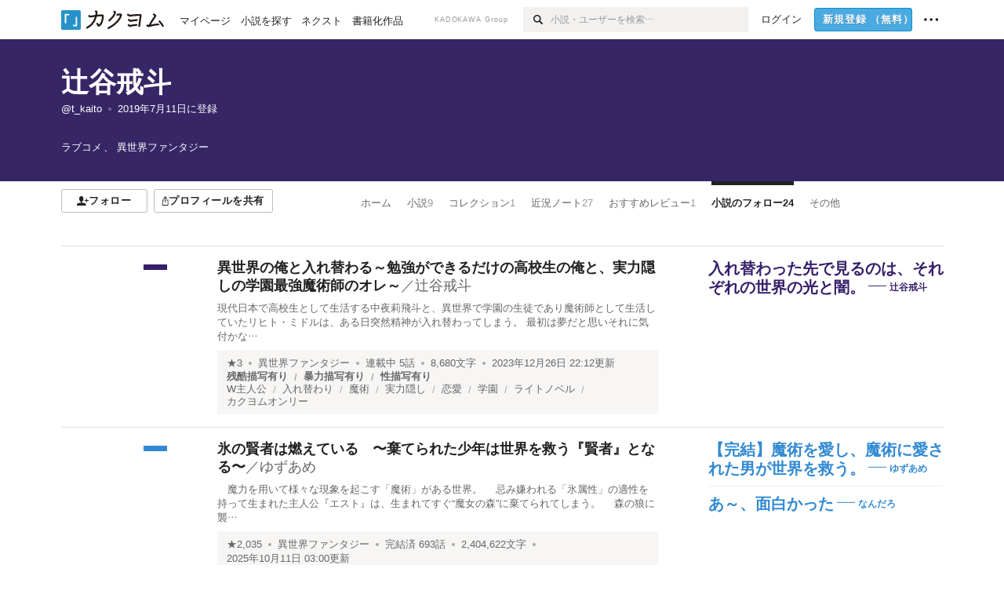

--- FILE ---
content_type: text/html; charset=utf-8
request_url: https://kakuyomu.jp/users/t_kaito/following_works
body_size: 42623
content:
<!DOCTYPE html><html lang="ja"><head><meta charSet="utf-8" data-next-head=""/><meta name="viewport" content="width=device-width, minimum-scale=1.0, maximum-scale=1.0, user-scalable=no, viewport-fit=cover" data-next-head=""/><link rel="manifest" href="/manifest.json" data-next-head=""/><link rel="icon" sizes="256x256" href="/images/brand/favicons/app-256.png" data-next-head=""/><link rel="shortcut icon" href="/images/brand/favicons/favicon.ico" data-next-head=""/><link rel="apple-touch-icon" sizes="180x180" href="/images/brand/favicons/ios-180.png" data-next-head=""/><link rel="apple-touch-icon" sizes="152x152" href="/images/brand/favicons/ios-152.png" data-next-head=""/><link rel="apple-touch-icon" sizes="120x120" href="/images/brand/favicons/ios-120.png" data-next-head=""/><link rel="apple-touch-icon" sizes="76x76" href="/images/brand/favicons/ios-76.png" data-next-head=""/><link rel="apple-touch-icon" href="/images/brand/favicons/ios-60.png" data-next-head=""/><meta name="apple-itunes-app" content="app-id=1081762516" data-next-head=""/><meta name="keywords" content="カクヨム,kakuyomu,KADOKAWA,はてな,無料,小説,Web小説,ライトノベル,投稿,二次創作" data-next-head=""/><title data-next-head="">フォローしている小説（辻谷戒斗） - カクヨム</title><meta name="robots" content="index,follow" data-next-head=""/><meta property="og:title" content="フォローしている小説（辻谷戒斗） - カクヨム" data-next-head=""/><meta property="og:url" content="https://kakuyomu.jp/users/t_kaito/following_works" data-next-head=""/><link rel="canonical" href="https://kakuyomu.jp/users/t_kaito/following_works" data-next-head=""/><link rel="preload" href="/_next/static/css/39b90c87176b2424.css" as="style"/><link rel="preload" href="/_next/static/css/b4f3c961cbd66a82.css" as="style"/><link rel="preload" href="/_next/static/css/f2ebdeddc879cf93.css" as="style"/><link rel="preload" href="/_next/static/css/a14ace2c078739d5.css" as="style"/><link rel="preload" href="/_next/static/css/647891db24fc7a18.css" as="style"/><script data-next-head="">window.dataLayer = window.dataLayer || []; window.dataLayer.push({"visitorType":"guest","accessedFrom":"Web","deviceType":"isPC","hasPassport":false,"hasNextOption":false,"supportersPassportPlan":"none"});</script><link rel="stylesheet" href="/_next/static/css/39b90c87176b2424.css" data-n-g=""/><link rel="stylesheet" href="/_next/static/css/b4f3c961cbd66a82.css" data-n-p=""/><link rel="stylesheet" href="/_next/static/css/f2ebdeddc879cf93.css" data-n-p=""/><link rel="stylesheet" href="/_next/static/css/a14ace2c078739d5.css" data-n-p=""/><link rel="stylesheet" href="/_next/static/css/647891db24fc7a18.css" data-n-p=""/><noscript data-n-css=""></noscript><script defer="" noModule="" src="/_next/static/chunks/polyfills-42372ed130431b0a.js"></script><script src="/_next/static/chunks/webpack-411f67f6ec746f68.js" defer=""></script><script src="/_next/static/chunks/framework-96ee9f41dd0e931c.js" defer=""></script><script src="/_next/static/chunks/main-2f8098e69b432741.js" defer=""></script><script src="/_next/static/chunks/pages/_app-65cae8b04c030f7c.js" defer=""></script><script src="/_next/static/chunks/379-ebad3374b6307609.js" defer=""></script><script src="/_next/static/chunks/2867-3dd2b226244a4019.js" defer=""></script><script src="/_next/static/chunks/8992-93532b34383e46ea.js" defer=""></script><script src="/_next/static/chunks/5391-6d1012512724e0df.js" defer=""></script><script src="/_next/static/chunks/5487-4a6e31bae171db4a.js" defer=""></script><script src="/_next/static/chunks/481-0c72954315b27cd1.js" defer=""></script><script src="/_next/static/chunks/3682-474b9bb22ffdb494.js" defer=""></script><script src="/_next/static/chunks/1548-8c465a53b34f06d0.js" defer=""></script><script src="/_next/static/chunks/824-df7bde710a615d87.js" defer=""></script><script src="/_next/static/chunks/7669-4e4ba1325d52ccee.js" defer=""></script><script src="/_next/static/chunks/1304-7933a2483907ce8f.js" defer=""></script><script src="/_next/static/chunks/6734-f34503fdcd568ef7.js" defer=""></script><script src="/_next/static/chunks/5055-2eb9c78d91e5a53b.js" defer=""></script><script src="/_next/static/chunks/3481-beed94442c5fb1f0.js" defer=""></script><script src="/_next/static/chunks/1376-5229109e644a5d26.js" defer=""></script><script src="/_next/static/chunks/6804-8ed0216f82996282.js" defer=""></script><script src="/_next/static/chunks/pages/users/%5BuserScreenName%5D/following_works-278953c42cca2cd4.js" defer=""></script><script src="/_next/static/A5ClE3RLXFGMKUbBL0yH0/_buildManifest.js" defer=""></script><script src="/_next/static/A5ClE3RLXFGMKUbBL0yH0/_ssgManifest.js" defer=""></script></head><body><div id="__next"><div id="template-root" class="Root_container__wvsyR Root_regular__eU0o_ isRegular"><div><div id="app"><div class="RegularMediaGlobalHeader_regularGlobalHeader__hFOw3 RegularMediaGlobalHeader_fixed__K9_Qv"><div class="ConstrainWidthLayout_constrainWidthLayout__h5f9f ConstrainWidthLayout_isRegular__oUKa9 ConstrainWidthLayout_fluidWidth__AmZWJ"><div class="RegularMediaGlobalHeader_inner__Yy7SH"><div class="RegularMediaGlobalHeader_primary___yfx6"><div class="RegularMediaGlobalHeader_logo__vHZpg"><a href="/" class="LinkAppearance_link__POVTP"><svg class="Logo_kakuyomuLogo__o0o0_ " height="25" viewBox="0 0 132 25" width="132" xmlns="http://www.w3.org/2000/svg" role="img" aria-label="カクヨム"><rect fill="#2792ca" height="24.90953" rx="1.64958" width="24.90953" y=".09047"></rect><path d="m6.509 16.469h-1.966v-11.835h5.608v1.965h-3.642z" fill="#fff"></path><path d="m20.367 20.457h-5.2v-1.966h3.234v-9.87h1.966z" fill="#fff"></path><g fill="#231815"><path d="m51.79962 5.35384c-1.32522.03565-3.25717.14635-5.88463.42815a26.995 26.995 0 0 0 .35582-4.29857v-.0901l-2.32138-1.39332-1.18985 1.98291 1.20847.72541a21.535 21.535 0 0 1 -.41388 3.35173c-1.82387.23239-3.90253.53475-6.27724.93394l-1.97606-1.10578-1.12934 2.01769 2.69 1.505.05532-.00959c.05134-.00873 2.72064-.46406 6.0191-.90834a21.73291 21.73291 0 0 1 -11.1559 13.2503l-.14131.07174 1.04226 2.06644.14267-.07449a23.93558 23.93558 0 0 0 12.58973-15.62796c2.06812-.24439 4.18865-.44611 5.94789-.50944.66768 0 .65817.11509.64267.56481-.56754 6.98884-2.88942 9.51545-3.86772 9.97608a5.784 5.784 0 0 0 -2.18363-2.46981l-.13282-.09228-1.29611 1.93663.15281.08324a3.72124 3.72124 0 0 1 1.64813 2.56569.83889.83889 0 0 0 .9755.68836c5.31813-.6522 6.68684-8.42016 7.03633-12.71259.09212-1.68176-.24672-2.86288-2.53683-2.85585z"></path><path d="m61.43365 14.49378c4.89059-3.95761 7.80677-8.03077 8.66773-12.10585l.06244-.28261-2.8321-1.69757-1.18986 1.98264 1.35362.81222c-.474 1.47794-2.11764 5.12446-7.51622 9.49392l-.1235.1 1.45439 1.79724z"></path><path d="m71.20414 4.6049-.14952.0304a16.20882 16.20882 0 0 1 -1.02924 2.36543s1.46989-.15372 2.32551-.234c.74554-.06992 1.18277-.12064 1.8898-.16239.68978-.03159.80093.0975.63016.549-1.302 3.25163-5.0845 9.72652-15.89714 15.0209l-.14295.0701 1.01706 2.07684.14267-.06956c12.07083-5.91062 16.06023-13.2267 17.36676-17.11154.35229-1.12081.50349-2.89987-1.98227-2.88909-1.0184.04607-2.40205.14771-4.17084.35391z"></path><path d="m97.294 11.44867c-3.51453.14842-7.81416.72345-9.18229.89762l-1.83421-1.55982-1.499 1.76274 2.791 2.32494.07065-.011c.057-.00876 5.6579-.92172 9.68616-1.0915l.28011-2.32987z"></path><path d="m96.78681 17.62064a40.54123 40.54123 0 0 0 -9.00594 1.19961l-1.81011-1.41989-1.42728 1.82 2.74776 2.15351.08-.02547a36.66524 36.66524 0 0 1 9.41664-1.4154l.27813-2.30216c-.13423-.01174-.2792-.0102-.2792-.0102z"></path><path d="m123.7343 16.75852a78.21841 78.21841 0 0 0 -8.93237 1.56766c-.18664.04246-.53.08828-.23932-.41463 1.95012-3.37348 4.68325-7.25778 6.18118-9.33111.71758-.99254.93-1.82681.13028-2.49871l-2.70293-2.3035-1.49957 1.76 2.102 1.7915a93.76352 93.76352 0 0 0 -7.46747 11.73842l-1.95717-.96483-1.02253 2.07383 2.88413 1.4218.058-.01588a100.85871 100.85871 0 0 1 12.98517-2.55579l1.33322-.13371a9.12374 9.12374 0 0 0 -1.85262-2.13505z"></path><path d="m130.96352 20.39321c-1.41742-3.747-5.312-7.31275-5.47744-7.46281l-.11775-.1068-1.55489 1.71153.11775.10707c.0367.03286 3.65966 3.37212 4.87005 6.569l.05587.14869 2.16282-.818z"></path><path d="m87.45664 5.8359-2.56209-1.68113-1.269 1.93362 3.267 2.14311.05745-.00658c3.574-.46762 6.96756-.81676 12.093-1.04168 1.15509-.08042 1.08244.02336.95084.86043l-1.7532 12.91394 2.29153.31081s1.70691-12.5877 1.87517-13.81276.07955-2.62489-2.31312-2.59426c-3.21591.10503-8.2074.39086-12.63758.9745z"></path></g></svg></a></div><ul class="RegularMediaGlobalHeader_links__DudoA"><li class="RegularGlobalHeaderLink_link__uLcBV RegularGlobalHeaderLink_reducePaddingZero__SHdso"><a href="/my/antenna/works" class="LinkAppearance_link__POVTP"><span class="">マイページ</span></a></li><li class="RegularGlobalHeaderLink_link__uLcBV "><a href="/explore" class="LinkAppearance_link__POVTP"><span class="">小説を探す</span></a></li><li class="RegularGlobalHeaderLink_link__uLcBV "><a href="/next" class="LinkAppearance_link__POVTP"><span class="">ネクスト</span></a></li><li class="RegularGlobalHeaderLink_link__uLcBV "><a href="/publication/" class="LinkAppearance_link__POVTP"><span class="">書籍化作品</span></a></li></ul></div><div class="RegularMediaGlobalHeader_secondary__pTLT4"><div class="RegularMediaGlobalHeader_kadokawaGroup__p0ZLV">KADOKAWA Group</div><div class="RegularGlobalHeaderSearchForm_searchForm__YyJBc"><form class="RegularGlobalHeaderSearchForm_form__kusGu" action="/search" method="GET"><input class="RegularGlobalHeaderSearchForm_input__QzUPB" type="text" placeholder="小説・ユーザーを検索…" autoComplete="on" name="q"/><button class="RegularGlobalHeaderSearchForm_submit___d3g0" type="submit" aria-label="検索"><svg xmlns="http://www.w3.org/2000/svg" class="Icons_icon__kQc4i" width="12" height="12" viewBox="0 0 12 12"><path d="m7.00444 6.99871a3.1732 3.1732 0 1 1 0-4.48376 3.18107 3.18107 0 0 1 0 4.48376zm1.11521-5.60661a4.753 4.753 0 1 0 -.73329 7.32525l3.0019 2.99427a.94521.94521 0 0 0 1.33674-1.33673l-3.00956-2.99426a4.75212 4.75212 0 0 0 -.59579-5.98853z" fill="currentColor"></path></svg></button></form></div><ul class="RegularMediaGlobalHeader_links__DudoA RegularMediaGlobalHeader_isGuest__9pnlv"><li class="GlobalHeaderGuestLink_guestLink___fXtl"><a href="/login?location=%2Fusers%2Ft_kaito%2Ffollowing_works"><span>ログイン</span></a></li><li class="RegularMediaGlobalHeader_signupButton__5cUj8"><a href="/signup" class="LinkAppearance_link__POVTP"><span class="ButtonAppearance_buttonAppearance__bQQjV ButtonAppearance_medium__fRMEE ButtonAppearance_primary__hlhrN   "><div class="RegularMediaGlobalHeader_signupButtonLabel__BWzhx">新規登録<span>（無料）</span></div></span></a></li><li><div class="RegularGlobalHeaderInfoItem_menuButton__Pj_lo"><svg xmlns="http://www.w3.org/2000/svg" class="" width="18" height="18" viewBox="0 0 18 18"><circle fill="currentColor" cx="1.93671" cy="8.93127" r="1.78551"></circle><circle fill="currentColor" cx="9.1512" cy="8.93127" r="1.78551"></circle><circle fill="currentColor" cx="16.36569" cy="8.93127" r="1.78551"></circle></svg></div></li></ul></div></div></div></div><div class="DefaultTemplate_fixed__DLjCr  DefaultTemplate_isWeb__QRPlB "><div class="ProfileHeader_profileHeader__Xnj4I"><div style="background:#362666"><div class="ConstrainWidthLayout_constrainWidthLayout__h5f9f ConstrainWidthLayout_isRegular__oUKa9 ConstrainWidthLayout_fluidWidth__AmZWJ"><div class="NormalUserProfileHeader_normalUserProfileHeader__H5J2Q"><h1 class="Heading_heading__lQ85n Heading_left__RVp4h Heading_size-2l__rAFn3"><div class="HeaderTextColorByUserColor_white__kOncn"><a href="/users/t_kaito" class="LinkAppearance_link__POVTP LinkAppearance_hoverunderline__gChlS">辻谷戒斗</a></div></h1><div class="HeaderTextColorByUserColor_white__kOncn"><div class="NormalUserProfileHeader_metaContents__O90lV Gap_size-4l___YwbP Gap_direction-y__Ee6Qv"><ul class="Meta_meta__7tVPt Meta_disc__uPSnA Meta_translucent__mn_6c Meta_lineHeightXsmall__66NnD Meta_fontSizeSmall__PPGF7 "><li class="Meta_metaItemWrapper__JzV2P Meta_normal__u9LT4"><div class="Meta_metaItem__8eZTP"><a href="/users/t_kaito" class="LinkAppearance_link__POVTP LinkAppearance_hoverunderline__gChlS">@t_kaito</a></div></li><li class="Meta_metaItemWrapper__JzV2P Meta_normal__u9LT4"><div class="Meta_metaItem__8eZTP"><time dateTime="2019-07-11T12:39:24.000Z">2019年7月11日</time>に登録</div></li></ul><div><ul class="Meta_meta__7tVPt Meta_comma__6_IEm Meta_inherit__Hhml2 Meta_lineHeightSmall__UdKXq Meta_fontSizeSmall__PPGF7 "><li class="Meta_metaItemWrapper__JzV2P Meta_normal__u9LT4"><div class="Meta_metaItem__8eZTP">ラブコメ</div></li><li class="Meta_metaItemWrapper__JzV2P Meta_normal__u9LT4"><div class="Meta_metaItem__8eZTP">異世界ファンタジー</div></li></ul></div></div></div></div></div></div></div><div class="ConstrainWidthLayout_constrainWidthLayout__h5f9f ConstrainWidthLayout_isRegular__oUKa9 ConstrainWidthLayout_fixedWidth__mR65l"><nav role="navigation" class="ProfileNavigationBar_navigation__f30LZ"><div class="ProfileNavigationBar_navigationButtonWrapper__9zjRz"><ul class="ProfileNavigationBar_followButtonList__MD_ku"><li><button type="button" class="Button_button__kcHya Button_widthauto__ahiiT Button_heightauto__BdNgx"><span style="width:110px" class="ButtonAppearance_buttonAppearance__bQQjV ButtonAppearance_medium__fRMEE ButtonAppearance_simple__wr58B   "><div class="Layout_layout__5aFuw Layout_items-normal__4mOqD Layout_justify-center__CcJQB Layout_direction-row__boh0Z Layout_gap-4s__C_lVp"><svg xmlns="http://www.w3.org/2000/svg" class="Icons_icon__kQc4i" height="140" width="175" viewBox="0 0 175 140"><path d="m174.3 57.949h-25.34v-25.4296h-10.64v25.4296h-25.517v10.633h25.517v25.5192h10.64v-25.5192h25.34zm-98.7115 40.7596v-18.1636c12.7596-5.2276 21.98-20.8222 21.98-39.34 0-22.68-5.0512-41.20200928-31.2788-41.20200928-26.32 0-31.367 18.51920928-31.367 41.20200928 0 18.5192 9.3926 34.202 22.1522 39.431v18.1622c-58.92884 1.9488-57.07524269 20.9108-57.07524269 41.2018h135.48734269c0-22.949 1.949-39.961-59.8985-41.2914z" fill="currentColor"></path></svg><div>フォロー</div></div></span></button></li><li><button type="button" class="Button_button__kcHya Button_widthauto__ahiiT Button_heightauto__BdNgx"><span class="ButtonAppearance_buttonAppearance__bQQjV ButtonAppearance_medium__fRMEE ButtonAppearance_simple__wr58B   "><span class="ShareButton_share__Vjk5Q"><svg xmlns="http://www.w3.org/2000/svg" class="Icons_icon__kQc4i" fill="none" height="14" viewBox="0 0 10 14" width="10"><path clip-rule="evenodd" d="m5.18341 9.61552v-7.48561l2.0519 2.18869.72953-.68394-3.28143-3.5002-3.28144 3.5002.72954.68394 2.0519-2.18869v7.48561zm-2.59309-4.25h-2.59032v8.49998h9.4v-8.49998h-2.6v1h1.6v6.49998h-7.4v-6.49998h1.59032z" fill="currentColor" fill-rule="evenodd"></path></svg><span>プロフィールを共有</span></span></span></button><div></div></li></ul></div><div class="ProfileNavigationBar_profileTabWrapper__AKt7h"><ul class="Tab_ul__raAoj"><li class="ProfileTab_tabVisibleWrapper__ZV7WO"><ul class="ProfileTab_tabVisibleList__3NURj"><li class=""><a href="/users/t_kaito" class="LinkAppearance_link__POVTP LinkAppearance_block__UJrud"><div class="TabItem_tabItem__zfuRk TabItem_paddings-pr-1s__dE75v"><div class="TabItem_tabItemInner__CKeDv TabItem_border-top__CT0J_"><span>ホーム</span></div></div></a></li><li class=""><a href="/users/t_kaito/works" class="LinkAppearance_link__POVTP LinkAppearance_block__UJrud"><div class="TabItem_tabItem__zfuRk TabItem_paddings-px-1s__FZgiM"><div class="TabItem_tabItemInner__CKeDv TabItem_border-top__CT0J_"><span>小説</span><span class="Count_count__wZuab"><span class="TabItem_tabItemCount__DGkA6">9</span></span></div></div></a></li><li class=""><a href="/users/t_kaito/collections" class="LinkAppearance_link__POVTP LinkAppearance_block__UJrud"><div class="TabItem_tabItem__zfuRk TabItem_paddings-px-1s__FZgiM"><div class="TabItem_tabItemInner__CKeDv TabItem_border-top__CT0J_"><span>コレクション</span><span class="Count_count__wZuab"><span class="TabItem_tabItemCount__DGkA6">1</span></span></div></div></a></li><li class=""><a href="/users/t_kaito/news" class="LinkAppearance_link__POVTP LinkAppearance_block__UJrud"><div class="TabItem_tabItem__zfuRk TabItem_paddings-px-1s__FZgiM"><div class="TabItem_tabItemInner__CKeDv TabItem_border-top__CT0J_"><span>近況ノート</span><span class="Count_count__wZuab"><span class="TabItem_tabItemCount__DGkA6">27</span></span></div></div></a></li><li class=""><a href="/users/t_kaito/reviews" class="LinkAppearance_link__POVTP LinkAppearance_block__UJrud"><div class="TabItem_tabItem__zfuRk TabItem_paddings-px-1s__FZgiM"><div class="TabItem_tabItemInner__CKeDv TabItem_border-top__CT0J_"><span>おすすめレビュー</span><span class="Count_count__wZuab"><span class="TabItem_tabItemCount__DGkA6">1</span></span></div></div></a></li><li class=""><a href="/users/t_kaito/following_works" class="LinkAppearance_link__POVTP LinkAppearance_block__UJrud"><div class="TabItem_tabItem__zfuRk TabItem_active__56uVd TabItem_paddings-px-1s__FZgiM"><div class="TabItem_tabItemInner__CKeDv TabItem_border-top__CT0J_"><span>小説のフォロー</span><span class="Count_count__wZuab"><span class="TabItem_tabItemCount__DGkA6">24</span></span></div></div></a></li><li class=""><a href="/users/t_kaito/following_users" class="LinkAppearance_link__POVTP LinkAppearance_block__UJrud"><div class="TabItem_tabItem__zfuRk TabItem_paddings-px-1s__FZgiM"><div class="TabItem_tabItemInner__CKeDv TabItem_border-top__CT0J_"><span>ユーザーのフォロー</span><span class="Count_count__wZuab"><span class="TabItem_tabItemCount__DGkA6">99</span></span></div></div></a></li></ul></li></ul></div></nav><div class="ProfileTemplate_content__m3zNT"><div class="ProfileFollowingWorks_profileFollowingWorks__TGGNy"><div class="Border_border__rP5_z Border_style-solid__DpbWE Border_color-defaultGray__6bQUF Border_size-bb-m__CTSEn"><div class="Box_box__sHu1L Box_padding-py-m__VrRAv"><div class="Layout_layout__5aFuw Layout_items-normal__4mOqD Layout_justify-normal__zqNe7 Layout_direction-row__boh0Z"><div style="width:var(--grid-small)" class="Box_box__sHu1L"><div class="Typography_lineHeight-2s___BtqG Typography_align-right__qFxqV"><div class="WorkColor_workColor__n_EKF WorkColor_display-inlineBlock__znCII WorkColor_size-m__FNBim" style="background-color:#371F6A"></div></div></div><div class="LayoutItem_layoutItem__cl360 LayoutItem_alignSelf-normal__dQu_8 LayoutItem_flex-1__hhrWm"><div class="WorkItem_center__a_Pvu Gap_size-2s__Tv9t0 Gap_direction-y__Ee6Qv"><h3 class="Heading_heading__lQ85n Heading_left__RVp4h Heading_size-m___7G0X"><span class=" Gap_size-4s__F67Nf Gap_direction-x__RsHk8"><a title="異世界の俺と入れ替わる～勉強ができるだけの高校生の俺と、実力隠しの学園最強魔術師のオレ～" href="/works/16816927863025136518" class="LinkAppearance_link__POVTP LinkAppearance_hoverblueWithUnderline__y_22T">異世界の俺と入れ替わる～勉強ができるだけの高校生の俺と、実力隠しの学園最強魔術師のオレ～</a></span><span class="WorkTitle_workLabelAuthor__Kxy5E">／<div class="partialGiftWidgetActivityName ActivityName_inlineBlock__7Azkl"><a href="/users/t_kaito" class="LinkAppearance_link__POVTP LinkAppearance_hoverblueWithUnderline__y_22T">辻谷戒斗</a></div></span></h3><a href="/works/16816927863025136518" class="LinkAppearance_link__POVTP LinkAppearance_block__UJrud"><div class="partialGiftWidgetWeakText WeakText_weakText__k2on6 WeakText_regular__X06bc ">現代日本で高校生として生活する中夜莉飛斗と、異世界で学園の生徒であり魔術師として生活していたリヒト・ミドルは、ある日突然精神が入れ替わってしまう。
最初は夢だと思いそれに気付かな…</div></a><div class="WorkMeta_bg-lightBeige__lNnbx"><div class="WorkMetaBasicInformation_bg-none__s41TO"><div class="partialGiftWidgetWeakText WeakText_weakText__k2on6 WeakText_regular__X06bc "><ul class="Meta_meta__7tVPt Meta_disc__uPSnA Meta_lightGray__mzmje Meta_lineHeightSmall__UdKXq  "><li class="Meta_metaItemWrapper__JzV2P Meta_normal__u9LT4"><div class="Meta_metaItem__8eZTP"><a href="/works/16816927863025136518/reviews" class="LinkAppearance_link__POVTP LinkAppearance_hoverblueWithUnderline__y_22T">★<!-- -->3</a></div></li><li class="Meta_metaItemWrapper__JzV2P"><div class="Meta_metaTruncatedItem__X_PoQ"><a href="/genres/fantasy/recent_works" class="LinkAppearance_link__POVTP LinkAppearance_hoverblueWithUnderline__y_22T">異世界ファンタジー</a></div></li><li class="Meta_metaItemWrapper__JzV2P Meta_normal__u9LT4"><div class="Meta_metaItem__8eZTP">連載中<!-- --> <!-- -->5<!-- -->話</div></li><li class="Meta_metaItemWrapper__JzV2P Meta_normal__u9LT4"><div class="Meta_metaItem__8eZTP">8,680<!-- -->文字</div></li><li class="Meta_metaItemWrapper__JzV2P Meta_normal__u9LT4"><div class="Meta_metaItem__8eZTP"><time dateTime="2023-12-26T22:12:23.000Z">2023年12月26日 22:12</time>更新</div></li></ul></div></div><div class="partialGiftWidgetWeakText WeakText_weakText__k2on6 WeakText_regular__X06bc "><ul class="Meta_meta__7tVPt Meta_slash__SwuH1 Meta_lightGray__mzmje Meta_lineHeightXsmall__66NnD  "><li class="Meta_metaItemWrapper__JzV2P Meta_bold__otU1Q"><div class="Meta_metaItem__8eZTP">残酷描写有り</div></li><li class="Meta_metaItemWrapper__JzV2P Meta_bold__otU1Q"><div class="Meta_metaItem__8eZTP">暴力描写有り</div></li><li class="Meta_metaItemWrapper__JzV2P Meta_bold__otU1Q"><div class="Meta_metaItem__8eZTP">性描写有り</div></li></ul><ul class="Meta_meta__7tVPt Meta_slash__SwuH1 Meta_lightGray__mzmje Meta_lineHeightXsmall__66NnD  "><li class="Meta_metaItemWrapper__JzV2P Meta_normal__u9LT4"><div class="Meta_metaItem__8eZTP"><a href="/tags/W%E4%B8%BB%E4%BA%BA%E5%85%AC" class="LinkAppearance_link__POVTP LinkAppearance_hoverblueWithUnderline__y_22T">W主人公</a></div></li><li class="Meta_metaItemWrapper__JzV2P Meta_normal__u9LT4"><div class="Meta_metaItem__8eZTP"><a href="/tags/%E5%85%A5%E3%82%8C%E6%9B%BF%E3%82%8F%E3%82%8A" class="LinkAppearance_link__POVTP LinkAppearance_hoverblueWithUnderline__y_22T">入れ替わり</a></div></li><li class="Meta_metaItemWrapper__JzV2P Meta_normal__u9LT4"><div class="Meta_metaItem__8eZTP"><a href="/tags/%E9%AD%94%E8%A1%93" class="LinkAppearance_link__POVTP LinkAppearance_hoverblueWithUnderline__y_22T">魔術</a></div></li><li class="Meta_metaItemWrapper__JzV2P Meta_normal__u9LT4"><div class="Meta_metaItem__8eZTP"><a href="/tags/%E5%AE%9F%E5%8A%9B%E9%9A%A0%E3%81%97" class="LinkAppearance_link__POVTP LinkAppearance_hoverblueWithUnderline__y_22T">実力隠し</a></div></li><li class="Meta_metaItemWrapper__JzV2P Meta_normal__u9LT4"><div class="Meta_metaItem__8eZTP"><a href="/tags/%E6%81%8B%E6%84%9B" class="LinkAppearance_link__POVTP LinkAppearance_hoverblueWithUnderline__y_22T">恋愛</a></div></li><li class="Meta_metaItemWrapper__JzV2P Meta_normal__u9LT4"><div class="Meta_metaItem__8eZTP"><a href="/tags/%E5%AD%A6%E5%9C%92" class="LinkAppearance_link__POVTP LinkAppearance_hoverblueWithUnderline__y_22T">学園</a></div></li><li class="Meta_metaItemWrapper__JzV2P Meta_normal__u9LT4"><div class="Meta_metaItem__8eZTP"><a href="/tags/%E3%83%A9%E3%82%A4%E3%83%88%E3%83%8E%E3%83%99%E3%83%AB" class="LinkAppearance_link__POVTP LinkAppearance_hoverblueWithUnderline__y_22T">ライトノベル</a></div></li><li class="Meta_metaItemWrapper__JzV2P Meta_normal__u9LT4"><div class="Meta_metaItem__8eZTP"><a href="/tags/%E3%82%AB%E3%82%AF%E3%83%A8%E3%83%A0%E3%82%AA%E3%83%B3%E3%83%AA%E3%83%BC" class="LinkAppearance_link__POVTP LinkAppearance_hoverblueWithUnderline__y_22T">カクヨムオンリー</a></div></li></ul></div></div></div></div><div style="width:300px" class="Box_box__sHu1L"><div class="WorkItem_catchphrases__JbU55" data-test-class="catchphrase-box"><div class="EyeCatch_container__7zD5T EyeCatch_fontSize-large___PWt_" style="color:#371F6A"><div class="EyeCatch_catchphrase__tT_m2  "><a href="/works/16816927863025136518" class="LinkAppearance_link__POVTP">入れ替わった先で見るのは、それぞれの世界の光と闇。</a></div><div class="EyeCatch_author__p_8eb"><div class="partialGiftWidgetActivityName ActivityName_inlineBlock__7Azkl"><a href="/users/t_kaito" class="LinkAppearance_link__POVTP LinkAppearance_hoverunderline__gChlS">辻谷戒斗</a></div></div></div></div></div></div></div></div><div class="Border_border__rP5_z Border_style-solid__DpbWE Border_color-defaultGray__6bQUF Border_size-bb-m__CTSEn"><div class="Box_box__sHu1L Box_padding-py-m__VrRAv"><div class="Layout_layout__5aFuw Layout_items-normal__4mOqD Layout_justify-normal__zqNe7 Layout_direction-row__boh0Z"><div style="width:var(--grid-small)" class="Box_box__sHu1L"><div class="Typography_lineHeight-2s___BtqG Typography_align-right__qFxqV"><div class="WorkColor_workColor__n_EKF WorkColor_display-inlineBlock__znCII WorkColor_size-m__FNBim" style="background-color:#3189D3"></div></div></div><div class="LayoutItem_layoutItem__cl360 LayoutItem_alignSelf-normal__dQu_8 LayoutItem_flex-1__hhrWm"><div class="WorkItem_center__a_Pvu Gap_size-2s__Tv9t0 Gap_direction-y__Ee6Qv"><h3 class="Heading_heading__lQ85n Heading_left__RVp4h Heading_size-m___7G0X"><span class=" Gap_size-4s__F67Nf Gap_direction-x__RsHk8"><a title="氷の賢者は燃えている　〜棄てられた少年は世界を救う『賢者』となる〜" href="/works/16817330663494678737" class="LinkAppearance_link__POVTP LinkAppearance_hoverblueWithUnderline__y_22T">氷の賢者は燃えている　〜棄てられた少年は世界を救う『賢者』となる〜</a></span><span class="WorkTitle_workLabelAuthor__Kxy5E">／<div class="partialGiftWidgetActivityName ActivityName_inlineBlock__7Azkl"><a href="/users/YuZu4me" class="LinkAppearance_link__POVTP LinkAppearance_hoverblueWithUnderline__y_22T">ゆずあめ</a></div></span></h3><a href="/works/16817330663494678737" class="LinkAppearance_link__POVTP LinkAppearance_block__UJrud"><div class="partialGiftWidgetWeakText WeakText_weakText__k2on6 WeakText_regular__X06bc ">　魔力を用いて様々な現象を起こす「魔術」がある世界。
　忌み嫌われる「氷属性」の適性を持って生まれた主人公『エスト』は、生まれてすぐ“魔女の森”に棄てられてしまう。
　森の狼に襲…</div></a><div class="WorkMeta_bg-lightBeige__lNnbx"><div class="WorkMetaBasicInformation_bg-none__s41TO"><div class="partialGiftWidgetWeakText WeakText_weakText__k2on6 WeakText_regular__X06bc "><ul class="Meta_meta__7tVPt Meta_disc__uPSnA Meta_lightGray__mzmje Meta_lineHeightSmall__UdKXq  "><li class="Meta_metaItemWrapper__JzV2P Meta_normal__u9LT4"><div class="Meta_metaItem__8eZTP"><a href="/works/16817330663494678737/reviews" class="LinkAppearance_link__POVTP LinkAppearance_hoverblueWithUnderline__y_22T">★<!-- -->2,035</a></div></li><li class="Meta_metaItemWrapper__JzV2P"><div class="Meta_metaTruncatedItem__X_PoQ"><a href="/genres/fantasy/recent_works" class="LinkAppearance_link__POVTP LinkAppearance_hoverblueWithUnderline__y_22T">異世界ファンタジー</a></div></li><li class="Meta_metaItemWrapper__JzV2P Meta_normal__u9LT4"><div class="Meta_metaItem__8eZTP">完結済<!-- --> <!-- -->693<!-- -->話</div></li><li class="Meta_metaItemWrapper__JzV2P Meta_normal__u9LT4"><div class="Meta_metaItem__8eZTP">2,404,622<!-- -->文字</div></li><li class="Meta_metaItemWrapper__JzV2P Meta_normal__u9LT4"><div class="Meta_metaItem__8eZTP"><time dateTime="2025-10-11T03:00:35.000Z">2025年10月11日 03:00</time>更新</div></li></ul></div></div><div class="partialGiftWidgetWeakText WeakText_weakText__k2on6 WeakText_regular__X06bc "><ul class="Meta_meta__7tVPt Meta_slash__SwuH1 Meta_lightGray__mzmje Meta_lineHeightXsmall__66NnD  "><li class="Meta_metaItemWrapper__JzV2P Meta_bold__otU1Q"><div class="Meta_metaItem__8eZTP">残酷描写有り</div></li><li class="Meta_metaItemWrapper__JzV2P Meta_bold__otU1Q"><div class="Meta_metaItem__8eZTP">暴力描写有り</div></li><li class="Meta_metaItemWrapper__JzV2P Meta_bold__otU1Q"><div class="Meta_metaItem__8eZTP">性描写有り</div></li></ul><ul class="Meta_meta__7tVPt Meta_slash__SwuH1 Meta_lightGray__mzmje Meta_lineHeightXsmall__66NnD  "><li class="Meta_metaItemWrapper__JzV2P Meta_normal__u9LT4"><div class="Meta_metaItem__8eZTP"><a href="/tags/%E9%AD%94%E6%B3%95%E3%83%BB%E9%AD%94%E8%A1%93" class="LinkAppearance_link__POVTP LinkAppearance_hoverblueWithUnderline__y_22T">魔法・魔術</a></div></li><li class="Meta_metaItemWrapper__JzV2P Meta_normal__u9LT4"><div class="Meta_metaItem__8eZTP"><a href="/tags/%E3%82%82%E3%81%B5%E3%82%82%E3%81%B5" class="LinkAppearance_link__POVTP LinkAppearance_hoverblueWithUnderline__y_22T">もふもふ</a></div></li><li class="Meta_metaItemWrapper__JzV2P Meta_normal__u9LT4"><div class="Meta_metaItem__8eZTP"><a href="/tags/%E3%83%80%E3%83%B3%E3%82%B8%E3%83%A7%E3%83%B3" class="LinkAppearance_link__POVTP LinkAppearance_hoverblueWithUnderline__y_22T">ダンジョン</a></div></li><li class="Meta_metaItemWrapper__JzV2P Meta_normal__u9LT4"><div class="Meta_metaItem__8eZTP"><a href="/tags/%E7%94%B7%E4%B8%BB%E4%BA%BA%E5%85%AC" class="LinkAppearance_link__POVTP LinkAppearance_hoverblueWithUnderline__y_22T">男主人公</a></div></li><li class="Meta_metaItemWrapper__JzV2P Meta_normal__u9LT4"><div class="Meta_metaItem__8eZTP"><a href="/tags/%E4%B8%BB%E4%BA%BA%E5%85%AC%E6%9C%80%E5%BC%B7" class="LinkAppearance_link__POVTP LinkAppearance_hoverblueWithUnderline__y_22T">主人公最強</a></div></li><li class="Meta_metaItemWrapper__JzV2P Meta_normal__u9LT4"><div class="Meta_metaItem__8eZTP"><a href="/tags/%E3%81%AE%E3%81%98%E3%82%83%E3%83%AD%E3%83%AA%E3%83%90%E3%83%90%E3%82%A2" class="LinkAppearance_link__POVTP LinkAppearance_hoverblueWithUnderline__y_22T">のじゃロリババア</a></div></li><li class="Meta_metaItemWrapper__JzV2P Meta_normal__u9LT4"><div class="Meta_metaItem__8eZTP"><a href="/tags/%E7%8D%A3%E4%BA%BA" class="LinkAppearance_link__POVTP LinkAppearance_hoverblueWithUnderline__y_22T">獣人</a></div></li><li class="Meta_metaItemWrapper__JzV2P Meta_normal__u9LT4"><div class="Meta_metaItem__8eZTP"><a href="/tags/%E7%B4%94%E6%84%9B" class="LinkAppearance_link__POVTP LinkAppearance_hoverblueWithUnderline__y_22T">純愛</a></div></li></ul></div></div></div></div><div style="width:300px" class="Box_box__sHu1L"><div class="WorkItem_catchphrases__JbU55" data-test-class="catchphrase-box"><div class="EyeCatch_container__7zD5T EyeCatch_fontSize-large___PWt_" style="color:#3189D3"><div class="EyeCatch_catchphrase__tT_m2  "><a href="/works/16817330663494678737" class="LinkAppearance_link__POVTP">【完結】魔術を愛し、魔術に愛された男が世界を救う。</a></div><div class="EyeCatch_author__p_8eb"><div class="partialGiftWidgetActivityName ActivityName_inlineBlock__7Azkl"><a href="/users/YuZu4me" class="LinkAppearance_link__POVTP LinkAppearance_hoverunderline__gChlS">ゆずあめ</a></div></div></div><div class="EyeCatch_container__7zD5T EyeCatch_fontSize-large___PWt_" style="color:#3189D3"><div class="EyeCatch_catchphrase__tT_m2  "><a href="/works/16817330663494678737" class="LinkAppearance_link__POVTP">あ～、面白かった</a></div><div class="EyeCatch_author__p_8eb"><div class="partialGiftWidgetActivityName ActivityName_inlineBlock__7Azkl"><a href="/users/maigo7no" class="LinkAppearance_link__POVTP LinkAppearance_hoverunderline__gChlS">なんだろ</a></div></div></div></div></div></div></div></div><div class="Border_border__rP5_z Border_style-solid__DpbWE Border_color-defaultGray__6bQUF Border_size-bb-m__CTSEn"><div class="Box_box__sHu1L Box_padding-py-m__VrRAv"><div class="Layout_layout__5aFuw Layout_items-normal__4mOqD Layout_justify-normal__zqNe7 Layout_direction-row__boh0Z"><div style="width:var(--grid-small)" class="Box_box__sHu1L"><div class="Typography_lineHeight-2s___BtqG Typography_align-right__qFxqV"><div class="WorkColor_workColor__n_EKF WorkColor_display-inlineBlock__znCII WorkColor_size-m__FNBim" style="background-color:#F459B9"></div></div></div><div class="LayoutItem_layoutItem__cl360 LayoutItem_alignSelf-normal__dQu_8 LayoutItem_flex-1__hhrWm"><div class="WorkItem_center__a_Pvu Gap_size-2s__Tv9t0 Gap_direction-y__Ee6Qv"><h3 class="Heading_heading__lQ85n Heading_left__RVp4h Heading_size-m___7G0X"><span class=" Gap_size-4s__F67Nf Gap_direction-x__RsHk8"><a title="真冬の夜に一人で居た君を助けたら恋されました" href="/works/16817330653455048246" class="LinkAppearance_link__POVTP LinkAppearance_hoverblueWithUnderline__y_22T">真冬の夜に一人で居た君を助けたら恋されました</a></span><span class="WorkTitle_workLabelAuthor__Kxy5E">／<div class="partialGiftWidgetActivityName ActivityName_inlineBlock__7Azkl"><a href="/users/babu97" class="LinkAppearance_link__POVTP LinkAppearance_hoverblueWithUnderline__y_22T">バブちゃん</a></div></span></h3><a href="/works/16817330653455048246" class="LinkAppearance_link__POVTP LinkAppearance_block__UJrud"><div class="partialGiftWidgetWeakText WeakText_weakText__k2on6 WeakText_regular__X06bc ">寒い日帰路についていた大学一年生の航生。

ふと公園を見ると見知らぬ少女＿＿はるが居た。

航生は真冬の夜に女の子が一人でいるのは危ないと思い声をかけた。

しかしその少女は訳ア…</div></a><div class="WorkMeta_bg-lightBeige__lNnbx"><div class="WorkMetaBasicInformation_bg-none__s41TO"><div class="partialGiftWidgetWeakText WeakText_weakText__k2on6 WeakText_regular__X06bc "><ul class="Meta_meta__7tVPt Meta_disc__uPSnA Meta_lightGray__mzmje Meta_lineHeightSmall__UdKXq  "><li class="Meta_metaItemWrapper__JzV2P Meta_normal__u9LT4"><div class="Meta_metaItem__8eZTP"><a href="/works/16817330653455048246/reviews" class="LinkAppearance_link__POVTP LinkAppearance_hoverblueWithUnderline__y_22T">★<!-- -->12</a></div></li><li class="Meta_metaItemWrapper__JzV2P"><div class="Meta_metaTruncatedItem__X_PoQ"><a href="/genres/romance/recent_works" class="LinkAppearance_link__POVTP LinkAppearance_hoverblueWithUnderline__y_22T">ラブコメ</a></div></li><li class="Meta_metaItemWrapper__JzV2P Meta_normal__u9LT4"><div class="Meta_metaItem__8eZTP">連載中<!-- --> <!-- -->6<!-- -->話</div></li><li class="Meta_metaItemWrapper__JzV2P Meta_normal__u9LT4"><div class="Meta_metaItem__8eZTP">6,689<!-- -->文字</div></li><li class="Meta_metaItemWrapper__JzV2P Meta_normal__u9LT4"><div class="Meta_metaItem__8eZTP"><time dateTime="2023-03-10T12:56:13.000Z">2023年3月10日 12:56</time>更新</div></li></ul></div></div><div class="partialGiftWidgetWeakText WeakText_weakText__k2on6 WeakText_regular__X06bc "><ul class="Meta_meta__7tVPt Meta_slash__SwuH1 Meta_lightGray__mzmje Meta_lineHeightXsmall__66NnD  "><li class="Meta_metaItemWrapper__JzV2P Meta_normal__u9LT4"><div class="Meta_metaItem__8eZTP"><a href="/tags/%E5%AE%B6%E5%87%BA%E5%B0%91%E5%A5%B3" class="LinkAppearance_link__POVTP LinkAppearance_hoverblueWithUnderline__y_22T">家出少女</a></div></li><li class="Meta_metaItemWrapper__JzV2P Meta_normal__u9LT4"><div class="Meta_metaItem__8eZTP"><a href="/tags/%E3%83%A9%E3%82%A4%E3%83%88%E3%83%8E%E3%83%99%E3%83%AB" class="LinkAppearance_link__POVTP LinkAppearance_hoverblueWithUnderline__y_22T">ライトノベル</a></div></li><li class="Meta_metaItemWrapper__JzV2P Meta_normal__u9LT4"><div class="Meta_metaItem__8eZTP"><a href="/tags/%E9%AB%98%E6%A0%A1%E7%94%9F" class="LinkAppearance_link__POVTP LinkAppearance_hoverblueWithUnderline__y_22T">高校生</a></div></li><li class="Meta_metaItemWrapper__JzV2P Meta_normal__u9LT4"><div class="Meta_metaItem__8eZTP"><a href="/tags/%E5%A4%A7%E5%AD%A6%E7%94%9F" class="LinkAppearance_link__POVTP LinkAppearance_hoverblueWithUnderline__y_22T">大学生</a></div></li><li class="Meta_metaItemWrapper__JzV2P Meta_normal__u9LT4"><div class="Meta_metaItem__8eZTP"><a href="/tags/%E7%94%98%E3%80%85" class="LinkAppearance_link__POVTP LinkAppearance_hoverblueWithUnderline__y_22T">甘々</a></div></li><li class="Meta_metaItemWrapper__JzV2P Meta_normal__u9LT4"><div class="Meta_metaItem__8eZTP"><a href="/tags/%E3%81%98%E3%82%8C%E3%81%98%E3%82%8C" class="LinkAppearance_link__POVTP LinkAppearance_hoverblueWithUnderline__y_22T">じれじれ</a></div></li><li class="Meta_metaItemWrapper__JzV2P Meta_normal__u9LT4"><div class="Meta_metaItem__8eZTP"><a href="/tags/%E3%82%AB%E3%82%AF%E3%83%A8%E3%83%A0%E3%82%AA%E3%83%B3%E3%83%AA%E3%83%BC" class="LinkAppearance_link__POVTP LinkAppearance_hoverblueWithUnderline__y_22T">カクヨムオンリー</a></div></li><li class="Meta_metaItemWrapper__JzV2P Meta_normal__u9LT4"><div class="Meta_metaItem__8eZTP"><a href="/tags/%E5%90%8C%E6%A3%B2" class="LinkAppearance_link__POVTP LinkAppearance_hoverblueWithUnderline__y_22T">同棲</a></div></li></ul></div></div></div></div><div style="width:300px" class="Box_box__sHu1L"><div class="WorkItem_catchphrases__JbU55" data-test-class="catchphrase-box"><div class="EyeCatch_container__7zD5T EyeCatch_fontSize-large___PWt_" style="color:#F459B9"><div class="EyeCatch_catchphrase__tT_m2  "><a href="/works/16817330653455048246" class="LinkAppearance_link__POVTP">君を助けたら青春の扉が開きました</a></div><div class="EyeCatch_author__p_8eb"><div class="partialGiftWidgetActivityName ActivityName_inlineBlock__7Azkl"><a href="/users/babu97" class="LinkAppearance_link__POVTP LinkAppearance_hoverunderline__gChlS">バブちゃん</a></div></div></div></div></div></div></div></div><div class="Border_border__rP5_z Border_style-solid__DpbWE Border_color-defaultGray__6bQUF Border_size-bb-m__CTSEn"><div class="Box_box__sHu1L Box_padding-py-m__VrRAv"><div class="Layout_layout__5aFuw Layout_items-normal__4mOqD Layout_justify-normal__zqNe7 Layout_direction-row__boh0Z"><div style="width:var(--grid-small)" class="Box_box__sHu1L"><div class="Typography_lineHeight-2s___BtqG Typography_align-right__qFxqV"><div class="WorkColor_workColor__n_EKF WorkColor_display-inlineBlock__znCII WorkColor_size-m__FNBim" style="background-color:#509600"></div></div></div><div class="LayoutItem_layoutItem__cl360 LayoutItem_alignSelf-normal__dQu_8 LayoutItem_flex-1__hhrWm"><div class="WorkItem_center__a_Pvu Gap_size-2s__Tv9t0 Gap_direction-y__Ee6Qv"><h3 class="Heading_heading__lQ85n Heading_left__RVp4h Heading_size-m___7G0X"><span class=" Gap_size-4s__F67Nf Gap_direction-x__RsHk8"><a title="妹ダン〜転生チートで妹にレベル譲渡してダンジョンを攻略します！" href="/works/16817139559030247252" class="LinkAppearance_link__POVTP LinkAppearance_hoverblueWithUnderline__y_22T">妹ダン〜転生チートで妹にレベル譲渡してダンジョンを攻略します！</a></span><span class="WorkTitle_workLabelAuthor__Kxy5E">／<div class="partialGiftWidgetActivityName ActivityName_inlineBlock__7Azkl"><a href="/users/yamamoriyamori" class="LinkAppearance_link__POVTP LinkAppearance_hoverblueWithUnderline__y_22T">やまもりやもり💕コミカライズ発売中！</a></div></span></h3><a href="/works/16817139559030247252" class="LinkAppearance_link__POVTP LinkAppearance_block__UJrud"><div class="partialGiftWidgetWeakText WeakText_weakText__k2on6 WeakText_regular__X06bc ">【完結しました・・・2023/12月、後日談も追加しました！】 
レベルを上げないと妹が死んでしまう。そして僕にあるのは自分のレベルを相手に譲り渡すレベル譲渡スキルだけ。妹に僕の…</div></a><div class="WorkMeta_bg-lightBeige__lNnbx"><div class="WorkMetaBasicInformation_bg-none__s41TO"><div class="partialGiftWidgetWeakText WeakText_weakText__k2on6 WeakText_regular__X06bc "><ul class="Meta_meta__7tVPt Meta_disc__uPSnA Meta_lightGray__mzmje Meta_lineHeightSmall__UdKXq  "><li class="Meta_metaItemWrapper__JzV2P Meta_normal__u9LT4"><div class="Meta_metaItem__8eZTP"><a href="/works/16817139559030247252/reviews" class="LinkAppearance_link__POVTP LinkAppearance_hoverblueWithUnderline__y_22T">★<!-- -->451</a></div></li><li class="Meta_metaItemWrapper__JzV2P"><div class="Meta_metaTruncatedItem__X_PoQ"><a href="/genres/fantasy/recent_works" class="LinkAppearance_link__POVTP LinkAppearance_hoverblueWithUnderline__y_22T">異世界ファンタジー</a></div></li><li class="Meta_metaItemWrapper__JzV2P Meta_normal__u9LT4"><div class="Meta_metaItem__8eZTP">完結済<!-- --> <!-- -->155<!-- -->話</div></li><li class="Meta_metaItemWrapper__JzV2P Meta_normal__u9LT4"><div class="Meta_metaItem__8eZTP">398,171<!-- -->文字</div></li><li class="Meta_metaItemWrapper__JzV2P Meta_normal__u9LT4"><div class="Meta_metaItem__8eZTP"><time dateTime="2023-12-16T04:51:29.000Z">2023年12月16日 04:51</time>更新</div></li></ul></div></div><div class="partialGiftWidgetWeakText WeakText_weakText__k2on6 WeakText_regular__X06bc "><ul class="Meta_meta__7tVPt Meta_slash__SwuH1 Meta_lightGray__mzmje Meta_lineHeightXsmall__66NnD  "><li class="Meta_metaItemWrapper__JzV2P Meta_bold__otU1Q"><div class="Meta_metaItem__8eZTP">暴力描写有り</div></li><li class="Meta_metaItemWrapper__JzV2P Meta_bold__otU1Q"><div class="Meta_metaItem__8eZTP">性描写有り</div></li></ul><ul class="Meta_meta__7tVPt Meta_slash__SwuH1 Meta_lightGray__mzmje Meta_lineHeightXsmall__66NnD  "><li class="Meta_metaItemWrapper__JzV2P Meta_normal__u9LT4"><div class="Meta_metaItem__8eZTP"><a href="/tags/%E7%95%B0%E4%B8%96%E7%95%8C%E8%BB%A2%E7%94%9F" class="LinkAppearance_link__POVTP LinkAppearance_hoverblueWithUnderline__y_22T">異世界転生</a></div></li><li class="Meta_metaItemWrapper__JzV2P Meta_normal__u9LT4"><div class="Meta_metaItem__8eZTP"><a href="/tags/%E3%83%AC%E3%83%99%E3%83%AB%E3%82%A2%E3%83%83%E3%83%97" class="LinkAppearance_link__POVTP LinkAppearance_hoverblueWithUnderline__y_22T">レベルアップ</a></div></li><li class="Meta_metaItemWrapper__JzV2P Meta_normal__u9LT4"><div class="Meta_metaItem__8eZTP"><a href="/tags/%E3%83%AC%E3%83%99%E3%83%AA%E3%83%B3%E3%82%B0" class="LinkAppearance_link__POVTP LinkAppearance_hoverblueWithUnderline__y_22T">レベリング</a></div></li><li class="Meta_metaItemWrapper__JzV2P Meta_normal__u9LT4"><div class="Meta_metaItem__8eZTP"><a href="/tags/%E3%81%A1%E3%82%87%E3%81%84%E3%82%A8%E3%83%AD%20%E5%BE%AE%E3%82%A8%E3%83%AD%20%E3%82%AD%E3%82%B9%20%E3%83%AD%E3%83%AA%20%E3%82%B7%E3%83%A7%E3%82%BF" class="LinkAppearance_link__POVTP LinkAppearance_hoverblueWithUnderline__y_22T">ちょいエロ 微エロ キス ロリ ショタ</a></div></li><li class="Meta_metaItemWrapper__JzV2P Meta_normal__u9LT4"><div class="Meta_metaItem__8eZTP"><a href="/tags/%E3%83%90%E3%83%88%E3%83%AB" class="LinkAppearance_link__POVTP LinkAppearance_hoverblueWithUnderline__y_22T">バトル</a></div></li><li class="Meta_metaItemWrapper__JzV2P Meta_normal__u9LT4"><div class="Meta_metaItem__8eZTP"><a href="/tags/%E7%BE%A9%E5%A6%B9%E8%90%8C%E3%81%88%20%E5%A6%B9%E3%83%A9%E3%83%96%20JS%20JC%20JK" class="LinkAppearance_link__POVTP LinkAppearance_hoverblueWithUnderline__y_22T">義妹萌え 妹ラブ JS JC JK</a></div></li><li class="Meta_metaItemWrapper__JzV2P Meta_normal__u9LT4"><div class="Meta_metaItem__8eZTP"><a href="/tags/%E7%BE%8E%E5%B0%91%E5%A5%B3" class="LinkAppearance_link__POVTP LinkAppearance_hoverblueWithUnderline__y_22T">美少女</a></div></li><li class="Meta_metaItemWrapper__JzV2P Meta_normal__u9LT4"><div class="Meta_metaItem__8eZTP"><a href="/tags/%E3%83%8F%E3%82%A4%E3%83%95%E3%82%A1%E3%83%B3%E3%82%BF%E3%82%B8%E3%83%BC" class="LinkAppearance_link__POVTP LinkAppearance_hoverblueWithUnderline__y_22T">ハイファンタジー</a></div></li></ul></div></div></div></div><div style="width:300px" class="Box_box__sHu1L"><div class="WorkItem_catchphrases__JbU55" data-test-class="catchphrase-box"><div class="EyeCatch_container__7zD5T EyeCatch_fontSize-large___PWt_" style="color:#509600"><div class="EyeCatch_catchphrase__tT_m2  "><a href="/works/16817139559030247252" class="LinkAppearance_link__POVTP">とにかく妹のレベルを上げる！レベル譲渡って実はやばいチート⁉【完結】</a></div><div class="EyeCatch_author__p_8eb"><div class="partialGiftWidgetActivityName ActivityName_inlineBlock__7Azkl"><a href="/users/yamamoriyamori" class="LinkAppearance_link__POVTP LinkAppearance_hoverunderline__gChlS">やまもりやもり💕コミカライズ発売中！</a></div></div></div><div class="EyeCatch_container__7zD5T EyeCatch_fontSize-large___PWt_" style="color:#509600"><div class="EyeCatch_catchphrase__tT_m2  "><a href="/works/16817139559030247252" class="LinkAppearance_link__POVTP">レベルを譲渡しても、可愛い妹がいるから大丈夫！</a></div><div class="EyeCatch_author__p_8eb"><div class="partialGiftWidgetActivityName ActivityName_inlineBlock__7Azkl"><a href="/users/michishirube" class="LinkAppearance_link__POVTP LinkAppearance_hoverunderline__gChlS">冥沈導</a></div></div></div></div></div></div></div></div><div class="Border_border__rP5_z Border_style-solid__DpbWE Border_color-defaultGray__6bQUF Border_size-bb-m__CTSEn"><div class="Box_box__sHu1L Box_padding-py-m__VrRAv"><div class="Layout_layout__5aFuw Layout_items-normal__4mOqD Layout_justify-normal__zqNe7 Layout_direction-row__boh0Z"><div style="width:var(--grid-small)" class="Box_box__sHu1L"><div class="Typography_lineHeight-2s___BtqG Typography_align-right__qFxqV"><div class="WorkColor_workColor__n_EKF WorkColor_display-inlineBlock__znCII WorkColor_size-m__FNBim" style="background-color:#509600"></div></div></div><div class="LayoutItem_layoutItem__cl360 LayoutItem_alignSelf-normal__dQu_8 LayoutItem_flex-1__hhrWm"><div class="WorkItem_center__a_Pvu Gap_size-2s__Tv9t0 Gap_direction-y__Ee6Qv"><h3 class="Heading_heading__lQ85n Heading_left__RVp4h Heading_size-m___7G0X"><span class=" Gap_size-4s__F67Nf Gap_direction-x__RsHk8"><a title="炎風吹きすさぶ ～最古の八騎士～" href="/works/16817139558785417488" class="LinkAppearance_link__POVTP LinkAppearance_hoverblueWithUnderline__y_22T">炎風吹きすさぶ ～最古の八騎士～</a></span><span class="WorkTitle_workLabelAuthor__Kxy5E">／<div class="partialGiftWidgetActivityName ActivityName_inlineBlock__7Azkl"><a href="/users/dobby_boy" class="LinkAppearance_link__POVTP LinkAppearance_hoverblueWithUnderline__y_22T">dobby boy</a></div></span></h3><a href="/works/16817139558785417488" class="LinkAppearance_link__POVTP LinkAppearance_block__UJrud"><div class="partialGiftWidgetWeakText WeakText_weakText__k2on6 WeakText_regular__X06bc ">オンライン位置情報ゲーム「INGRESS」（イングレス）をめぐり数奇な運命に巻き込まれる若者たちの冒険譚

【表紙】
https://kakuyomu.jp/users/dobb…</div></a><div class="WorkMeta_bg-lightBeige__lNnbx"><div class="WorkMetaBasicInformation_bg-none__s41TO"><div class="partialGiftWidgetWeakText WeakText_weakText__k2on6 WeakText_regular__X06bc "><ul class="Meta_meta__7tVPt Meta_disc__uPSnA Meta_lightGray__mzmje Meta_lineHeightSmall__UdKXq  "><li class="Meta_metaItemWrapper__JzV2P Meta_normal__u9LT4"><div class="Meta_metaItem__8eZTP"><a href="/works/16817139558785417488/reviews" class="LinkAppearance_link__POVTP LinkAppearance_hoverblueWithUnderline__y_22T">★<!-- -->856</a></div></li><li class="Meta_metaItemWrapper__JzV2P"><div class="Meta_metaTruncatedItem__X_PoQ"><a href="/genres/sf/recent_works" class="LinkAppearance_link__POVTP LinkAppearance_hoverblueWithUnderline__y_22T">SF</a></div></li><li class="Meta_metaItemWrapper__JzV2P Meta_normal__u9LT4"><div class="Meta_metaItem__8eZTP">完結済<!-- --> <!-- -->108<!-- -->話</div></li><li class="Meta_metaItemWrapper__JzV2P Meta_normal__u9LT4"><div class="Meta_metaItem__8eZTP">179,393<!-- -->文字</div></li><li class="Meta_metaItemWrapper__JzV2P Meta_normal__u9LT4"><div class="Meta_metaItem__8eZTP"><time dateTime="2024-03-03T04:40:40.000Z">2024年3月3日 04:40</time>更新</div></li></ul></div></div><div class="partialGiftWidgetWeakText WeakText_weakText__k2on6 WeakText_regular__X06bc "><ul class="Meta_meta__7tVPt Meta_slash__SwuH1 Meta_lightGray__mzmje Meta_lineHeightXsmall__66NnD  "><li class="Meta_metaItemWrapper__JzV2P Meta_bold__otU1Q"><div class="Meta_metaItem__8eZTP">暴力描写有り</div></li></ul><ul class="Meta_meta__7tVPt Meta_slash__SwuH1 Meta_lightGray__mzmje Meta_lineHeightXsmall__66NnD  "><li class="Meta_metaItemWrapper__JzV2P Meta_normal__u9LT4"><div class="Meta_metaItem__8eZTP"><a href="/tags/%E8%BF%91%E6%9C%AA%E6%9D%A5" class="LinkAppearance_link__POVTP LinkAppearance_hoverblueWithUnderline__y_22T">近未来</a></div></li><li class="Meta_metaItemWrapper__JzV2P Meta_normal__u9LT4"><div class="Meta_metaItem__8eZTP"><a href="/tags/%E3%82%B2%E3%83%BC%E3%83%A0" class="LinkAppearance_link__POVTP LinkAppearance_hoverblueWithUnderline__y_22T">ゲーム</a></div></li><li class="Meta_metaItemWrapper__JzV2P Meta_normal__u9LT4"><div class="Meta_metaItem__8eZTP"><a href="/tags/%E3%82%A4%E3%83%B3%E3%82%B0%E3%83%AC%E3%82%B9" class="LinkAppearance_link__POVTP LinkAppearance_hoverblueWithUnderline__y_22T">イングレス</a></div></li><li class="Meta_metaItemWrapper__JzV2P Meta_normal__u9LT4"><div class="Meta_metaItem__8eZTP"><a href="/tags/%E3%82%A2%E3%82%AF%E3%82%B7%E3%83%A7%E3%83%B3" class="LinkAppearance_link__POVTP LinkAppearance_hoverblueWithUnderline__y_22T">アクション</a></div></li><li class="Meta_metaItemWrapper__JzV2P Meta_normal__u9LT4"><div class="Meta_metaItem__8eZTP"><a href="/tags/%E7%BE%A4%E5%83%8F%E5%8A%87" class="LinkAppearance_link__POVTP LinkAppearance_hoverblueWithUnderline__y_22T">群像劇</a></div></li><li class="Meta_metaItemWrapper__JzV2P Meta_normal__u9LT4"><div class="Meta_metaItem__8eZTP"><a href="/tags/%E7%AC%AC31%E5%9B%9E%E9%9B%BB%E6%92%83%E5%B0%8F%E8%AA%AC%E5%A4%A7%E8%B3%9E" class="LinkAppearance_link__POVTP LinkAppearance_hoverblueWithUnderline__y_22T">第31回電撃小説大賞</a></div></li><li class="Meta_metaItemWrapper__JzV2P Meta_normal__u9LT4"><div class="Meta_metaItem__8eZTP"><a href="/tags/INGRESS" class="LinkAppearance_link__POVTP LinkAppearance_hoverblueWithUnderline__y_22T">INGRESS</a></div></li></ul></div></div></div></div><div style="width:300px" class="Box_box__sHu1L"><div class="WorkItem_catchphrases__JbU55" data-test-class="catchphrase-box"><div class="EyeCatch_container__7zD5T EyeCatch_fontSize-large___PWt_" style="color:#509600"><div class="EyeCatch_catchphrase__tT_m2  "><a href="/works/16817139558785417488" class="LinkAppearance_link__POVTP">本格イングレスアクション</a></div><div class="EyeCatch_author__p_8eb"><div class="partialGiftWidgetActivityName ActivityName_inlineBlock__7Azkl"><a href="/users/dobby_boy" class="LinkAppearance_link__POVTP LinkAppearance_hoverunderline__gChlS">dobby boy</a></div></div></div><div class="EyeCatch_container__7zD5T EyeCatch_fontSize-large___PWt_" style="color:#509600"><div class="EyeCatch_catchphrase__tT_m2  "><a href="/works/16817139558785417488" class="LinkAppearance_link__POVTP">炎風吹きすさぶ群像</a></div><div class="EyeCatch_author__p_8eb"><div class="partialGiftWidgetActivityName ActivityName_inlineBlock__7Azkl"><a href="/users/SummerWind" class="LinkAppearance_link__POVTP LinkAppearance_hoverunderline__gChlS">夏風</a></div></div></div></div></div></div></div></div><div class="Border_border__rP5_z Border_style-solid__DpbWE Border_color-defaultGray__6bQUF Border_size-bb-m__CTSEn"><div class="Box_box__sHu1L Box_padding-py-m__VrRAv"><div class="Layout_layout__5aFuw Layout_items-normal__4mOqD Layout_justify-normal__zqNe7 Layout_direction-row__boh0Z"><div style="width:var(--grid-small)" class="Box_box__sHu1L"><div class="Typography_lineHeight-2s___BtqG Typography_align-right__qFxqV"><div class="WorkColor_workColor__n_EKF WorkColor_display-inlineBlock__znCII WorkColor_size-m__FNBim" style="background-color:#F459B9"></div></div></div><div class="LayoutItem_layoutItem__cl360 LayoutItem_alignSelf-normal__dQu_8 LayoutItem_flex-1__hhrWm"><div class="WorkItem_center__a_Pvu Gap_size-2s__Tv9t0 Gap_direction-y__Ee6Qv"><h3 class="Heading_heading__lQ85n Heading_left__RVp4h Heading_size-m___7G0X"><span class=" Gap_size-4s__F67Nf Gap_direction-x__RsHk8"><a title="幼女を拾ったら同級生の妻ができました。（なお、彼氏はいる模様）" href="/works/1177354055070289467" class="LinkAppearance_link__POVTP LinkAppearance_hoverblueWithUnderline__y_22T">幼女を拾ったら同級生の妻ができました。（なお、彼氏はいる模様）</a></span><span class="WorkTitle_workLabelAuthor__Kxy5E">／<div class="partialGiftWidgetActivityName ActivityName_inlineBlock__7Azkl"><a href="/users/t_kaito" class="LinkAppearance_link__POVTP LinkAppearance_hoverblueWithUnderline__y_22T">辻谷戒斗</a></div></span></h3><a href="/works/1177354055070289467" class="LinkAppearance_link__POVTP LinkAppearance_block__UJrud"><div class="partialGiftWidgetWeakText WeakText_weakText__k2on6 WeakText_regular__X06bc ">小田信護は学校帰りに、道端に捨てられた幼女、まるちゃんと出会う。
まるちゃんを警察である父に預けて数日後、信護は父からまるちゃんが自分に会いたがっていることを伝えられた。
まるち…</div></a><div class="WorkMeta_bg-lightBeige__lNnbx"><div class="WorkMetaBasicInformation_bg-none__s41TO"><div class="partialGiftWidgetWeakText WeakText_weakText__k2on6 WeakText_regular__X06bc "><ul class="Meta_meta__7tVPt Meta_disc__uPSnA Meta_lightGray__mzmje Meta_lineHeightSmall__UdKXq  "><li class="Meta_metaItemWrapper__JzV2P Meta_normal__u9LT4"><div class="Meta_metaItem__8eZTP"><a href="/works/1177354055070289467/reviews" class="LinkAppearance_link__POVTP LinkAppearance_hoverblueWithUnderline__y_22T">★<!-- -->377</a></div></li><li class="Meta_metaItemWrapper__JzV2P"><div class="Meta_metaTruncatedItem__X_PoQ"><a href="/genres/romance/recent_works" class="LinkAppearance_link__POVTP LinkAppearance_hoverblueWithUnderline__y_22T">ラブコメ</a></div></li><li class="Meta_metaItemWrapper__JzV2P Meta_normal__u9LT4"><div class="Meta_metaItem__8eZTP">連載中<!-- --> <!-- -->170<!-- -->話</div></li><li class="Meta_metaItemWrapper__JzV2P Meta_normal__u9LT4"><div class="Meta_metaItem__8eZTP">229,820<!-- -->文字</div></li><li class="Meta_metaItemWrapper__JzV2P Meta_normal__u9LT4"><div class="Meta_metaItem__8eZTP"><time dateTime="2023-12-19T15:07:41.000Z">2023年12月19日 15:07</time>更新</div></li></ul></div></div><div class="partialGiftWidgetWeakText WeakText_weakText__k2on6 WeakText_regular__X06bc "><ul class="Meta_meta__7tVPt Meta_slash__SwuH1 Meta_lightGray__mzmje Meta_lineHeightXsmall__66NnD  "><li class="Meta_metaItemWrapper__JzV2P Meta_bold__otU1Q"><div class="Meta_metaItem__8eZTP">残酷描写有り</div></li><li class="Meta_metaItemWrapper__JzV2P Meta_bold__otU1Q"><div class="Meta_metaItem__8eZTP">暴力描写有り</div></li><li class="Meta_metaItemWrapper__JzV2P Meta_bold__otU1Q"><div class="Meta_metaItem__8eZTP">性描写有り</div></li></ul><ul class="Meta_meta__7tVPt Meta_slash__SwuH1 Meta_lightGray__mzmje Meta_lineHeightXsmall__66NnD  "><li class="Meta_metaItemWrapper__JzV2P Meta_normal__u9LT4"><div class="Meta_metaItem__8eZTP"><a href="/tags/%E3%83%A9%E3%83%96%E3%82%B3%E3%83%A1" class="LinkAppearance_link__POVTP LinkAppearance_hoverblueWithUnderline__y_22T">ラブコメ</a></div></li><li class="Meta_metaItemWrapper__JzV2P Meta_normal__u9LT4"><div class="Meta_metaItem__8eZTP"><a href="/tags/%E9%9D%92%E6%98%A5" class="LinkAppearance_link__POVTP LinkAppearance_hoverblueWithUnderline__y_22T">青春</a></div></li><li class="Meta_metaItemWrapper__JzV2P Meta_normal__u9LT4"><div class="Meta_metaItem__8eZTP"><a href="/tags/%E9%AB%98%E6%A0%A1%E7%94%9F" class="LinkAppearance_link__POVTP LinkAppearance_hoverblueWithUnderline__y_22T">高校生</a></div></li><li class="Meta_metaItemWrapper__JzV2P Meta_normal__u9LT4"><div class="Meta_metaItem__8eZTP"><a href="/tags/%E5%B9%BC%E5%A5%B3" class="LinkAppearance_link__POVTP LinkAppearance_hoverblueWithUnderline__y_22T">幼女</a></div></li><li class="Meta_metaItemWrapper__JzV2P Meta_normal__u9LT4"><div class="Meta_metaItem__8eZTP"><a href="/tags/%E5%85%90%E7%AB%A5%E9%A4%8A%E8%AD%B7%E6%96%BD%E8%A8%AD" class="LinkAppearance_link__POVTP LinkAppearance_hoverblueWithUnderline__y_22T">児童養護施設</a></div></li><li class="Meta_metaItemWrapper__JzV2P Meta_normal__u9LT4"><div class="Meta_metaItem__8eZTP"><a href="/tags/%E7%96%91%E4%BC%BC%E5%AE%B6%E6%97%8F" class="LinkAppearance_link__POVTP LinkAppearance_hoverblueWithUnderline__y_22T">疑似家族</a></div></li><li class="Meta_metaItemWrapper__JzV2P Meta_normal__u9LT4"><div class="Meta_metaItem__8eZTP"><a href="/tags/%E5%AD%A6%E5%9C%92" class="LinkAppearance_link__POVTP LinkAppearance_hoverblueWithUnderline__y_22T">学園</a></div></li><li class="Meta_metaItemWrapper__JzV2P Meta_normal__u9LT4"><div class="Meta_metaItem__8eZTP"><a href="/tags/%E3%83%A9%E3%82%A4%E3%83%88%E3%83%8E%E3%83%99%E3%83%AB" class="LinkAppearance_link__POVTP LinkAppearance_hoverblueWithUnderline__y_22T">ライトノベル</a></div></li></ul></div></div></div></div><div style="width:300px" class="Box_box__sHu1L"><div class="WorkItem_catchphrases__JbU55" data-test-class="catchphrase-box"><div class="EyeCatch_container__7zD5T EyeCatch_fontSize-large___PWt_" style="color:#F459B9"><div class="EyeCatch_catchphrase__tT_m2  "><a href="/works/1177354055070289467" class="LinkAppearance_link__POVTP">【20万PV突破】幼女を拾った。そしたら彼氏がいる高校生の妻ができた。</a></div><div class="EyeCatch_author__p_8eb"><div class="partialGiftWidgetActivityName ActivityName_inlineBlock__7Azkl"><a href="/users/t_kaito" class="LinkAppearance_link__POVTP LinkAppearance_hoverunderline__gChlS">辻谷戒斗</a></div></div></div><div class="EyeCatch_container__7zD5T EyeCatch_fontSize-large___PWt_" style="color:#F459B9"><div class="EyeCatch_catchphrase__tT_m2  "><a href="/works/1177354055070289467" class="LinkAppearance_link__POVTP">cute child unites classmates</a></div><div class="EyeCatch_author__p_8eb"><div class="partialGiftWidgetActivityName ActivityName_inlineBlock__7Azkl"><a href="/users/jim-1950" class="LinkAppearance_link__POVTP LinkAppearance_hoverunderline__gChlS">@jim-1950</a></div></div></div></div></div></div></div></div><div class="Border_border__rP5_z Border_style-solid__DpbWE Border_color-defaultGray__6bQUF Border_size-bb-m__CTSEn"><div class="Box_box__sHu1L Box_padding-py-m__VrRAv"><div class="Layout_layout__5aFuw Layout_items-normal__4mOqD Layout_justify-normal__zqNe7 Layout_direction-row__boh0Z"><div style="width:var(--grid-small)" class="Box_box__sHu1L"><div class="Typography_lineHeight-2s___BtqG Typography_align-right__qFxqV"><div class="WorkColor_workColor__n_EKF WorkColor_display-inlineBlock__znCII WorkColor_size-m__FNBim" style="background-color:#F459B9"></div></div></div><div class="LayoutItem_layoutItem__cl360 LayoutItem_alignSelf-normal__dQu_8 LayoutItem_flex-1__hhrWm"><div class="WorkItem_center__a_Pvu Gap_size-2s__Tv9t0 Gap_direction-y__Ee6Qv"><h3 class="Heading_heading__lQ85n Heading_left__RVp4h Heading_size-m___7G0X"><span class=" Gap_size-4s__F67Nf Gap_direction-x__RsHk8"><a title="双子の戦国武将、クソゲーの猫耳SSRキャラになる" href="/works/16817139554594980967" class="LinkAppearance_link__POVTP LinkAppearance_hoverblueWithUnderline__y_22T">双子の戦国武将、クソゲーの猫耳SSRキャラになる</a></span><span class="WorkTitle_workLabelAuthor__Kxy5E">／<div class="partialGiftWidgetActivityName ActivityName_inlineBlock__7Azkl"><a href="/users/trytri" class="LinkAppearance_link__POVTP LinkAppearance_hoverblueWithUnderline__y_22T">ぬるま湯労働組合</a></div></span></h3><a href="/works/16817139554594980967" class="LinkAppearance_link__POVTP LinkAppearance_block__UJrud"><div class="partialGiftWidgetWeakText WeakText_weakText__k2on6 WeakText_regular__X06bc ">歴史を全く知らなくても読めるVRコメディ！

時は戦国。実の兄市川忠政の首を斬った蛮族「八つ裂きの小次郎」は、味方軍の裏切りによって殺され、目が覚めると……猫耳美女になっていた！…</div></a><div class="WorkMeta_bg-lightBeige__lNnbx"><div class="WorkMetaBasicInformation_bg-none__s41TO"><div class="partialGiftWidgetWeakText WeakText_weakText__k2on6 WeakText_regular__X06bc "><ul class="Meta_meta__7tVPt Meta_disc__uPSnA Meta_lightGray__mzmje Meta_lineHeightSmall__UdKXq  "><li class="Meta_metaItemWrapper__JzV2P Meta_normal__u9LT4"><div class="Meta_metaItem__8eZTP"><a href="/works/16817139554594980967/reviews" class="LinkAppearance_link__POVTP LinkAppearance_hoverblueWithUnderline__y_22T">★<!-- -->342</a></div></li><li class="Meta_metaItemWrapper__JzV2P"><div class="Meta_metaTruncatedItem__X_PoQ"><a href="/genres/sf/recent_works" class="LinkAppearance_link__POVTP LinkAppearance_hoverblueWithUnderline__y_22T">SF</a></div></li><li class="Meta_metaItemWrapper__JzV2P Meta_normal__u9LT4"><div class="Meta_metaItem__8eZTP">完結済<!-- --> <!-- -->116<!-- -->話</div></li><li class="Meta_metaItemWrapper__JzV2P Meta_normal__u9LT4"><div class="Meta_metaItem__8eZTP">241,970<!-- -->文字</div></li><li class="Meta_metaItemWrapper__JzV2P Meta_normal__u9LT4"><div class="Meta_metaItem__8eZTP"><time dateTime="2022-09-27T10:12:41.000Z">2022年9月27日 10:12</time>更新</div></li></ul></div></div><div class="partialGiftWidgetWeakText WeakText_weakText__k2on6 WeakText_regular__X06bc "><ul class="Meta_meta__7tVPt Meta_slash__SwuH1 Meta_lightGray__mzmje Meta_lineHeightXsmall__66NnD  "><li class="Meta_metaItemWrapper__JzV2P Meta_bold__otU1Q"><div class="Meta_metaItem__8eZTP">残酷描写有り</div></li></ul><ul class="Meta_meta__7tVPt Meta_slash__SwuH1 Meta_lightGray__mzmje Meta_lineHeightXsmall__66NnD  "><li class="Meta_metaItemWrapper__JzV2P Meta_normal__u9LT4"><div class="Meta_metaItem__8eZTP"><a href="/tags/VRMMO" class="LinkAppearance_link__POVTP LinkAppearance_hoverblueWithUnderline__y_22T">VRMMO</a></div></li><li class="Meta_metaItemWrapper__JzV2P Meta_normal__u9LT4"><div class="Meta_metaItem__8eZTP"><a href="/tags/%E3%83%8F%E3%83%BC%E3%83%AC%E3%83%A0%E3%81%AA%E3%81%97" class="LinkAppearance_link__POVTP LinkAppearance_hoverblueWithUnderline__y_22T">ハーレムなし</a></div></li><li class="Meta_metaItemWrapper__JzV2P Meta_normal__u9LT4"><div class="Meta_metaItem__8eZTP"><a href="/tags/%E3%82%BF%E3%82%A4%E3%83%A0%E3%82%B9%E3%83%AA%E3%83%83%E3%83%97" class="LinkAppearance_link__POVTP LinkAppearance_hoverblueWithUnderline__y_22T">タイムスリップ</a></div></li><li class="Meta_metaItemWrapper__JzV2P Meta_normal__u9LT4"><div class="Meta_metaItem__8eZTP"><a href="/tags/TS" class="LinkAppearance_link__POVTP LinkAppearance_hoverblueWithUnderline__y_22T">TS</a></div></li><li class="Meta_metaItemWrapper__JzV2P Meta_normal__u9LT4"><div class="Meta_metaItem__8eZTP"><a href="/tags/%E3%82%BD%E3%82%B7%E3%83%A3%E3%82%B2" class="LinkAppearance_link__POVTP LinkAppearance_hoverblueWithUnderline__y_22T">ソシャゲ</a></div></li><li class="Meta_metaItemWrapper__JzV2P Meta_normal__u9LT4"><div class="Meta_metaItem__8eZTP"><a href="/tags/%E3%82%B2%E3%83%BC%E3%83%A0" class="LinkAppearance_link__POVTP LinkAppearance_hoverblueWithUnderline__y_22T">ゲーム</a></div></li><li class="Meta_metaItemWrapper__JzV2P Meta_normal__u9LT4"><div class="Meta_metaItem__8eZTP"><a href="/tags/%E4%B8%AD%E4%BA%8C%E7%97%85" class="LinkAppearance_link__POVTP LinkAppearance_hoverblueWithUnderline__y_22T">中二病</a></div></li><li class="Meta_metaItemWrapper__JzV2P Meta_normal__u9LT4"><div class="Meta_metaItem__8eZTP"><a href="/tags/%E5%8F%8C%E5%AD%90" class="LinkAppearance_link__POVTP LinkAppearance_hoverblueWithUnderline__y_22T">双子</a></div></li></ul></div></div></div></div><div style="width:300px" class="Box_box__sHu1L"><div class="WorkItem_catchphrases__JbU55" data-test-class="catchphrase-box"><div class="EyeCatch_container__7zD5T EyeCatch_fontSize-large___PWt_" style="color:#F459B9"><div class="EyeCatch_catchphrase__tT_m2  "><a href="/works/16817139554594980967" class="LinkAppearance_link__POVTP">小児性愛法に違反してクソゲーをサービス終了に導くのじゃ！</a></div><div class="EyeCatch_author__p_8eb"><div class="partialGiftWidgetActivityName ActivityName_inlineBlock__7Azkl"><a href="/users/trytri" class="LinkAppearance_link__POVTP LinkAppearance_hoverunderline__gChlS">ぬるま湯労働組合</a></div></div></div><div class="EyeCatch_container__7zD5T EyeCatch_fontSize-large___PWt_" style="color:#F459B9"><div class="EyeCatch_catchphrase__tT_m2  "><a href="/works/16817139554594980967" class="LinkAppearance_link__POVTP">面白そうです！</a></div><div class="EyeCatch_author__p_8eb"><div class="partialGiftWidgetActivityName ActivityName_inlineBlock__7Azkl"><a href="/users/miyamurakun" class="LinkAppearance_link__POVTP LinkAppearance_hoverunderline__gChlS">いそふらぼん</a></div></div></div></div></div></div></div></div><div class="Border_border__rP5_z Border_style-solid__DpbWE Border_color-defaultGray__6bQUF Border_size-bb-m__CTSEn"><div class="Box_box__sHu1L Box_padding-py-m__VrRAv"><div class="Layout_layout__5aFuw Layout_items-normal__4mOqD Layout_justify-normal__zqNe7 Layout_direction-row__boh0Z"><div style="width:var(--grid-small)" class="Box_box__sHu1L"><div class="Typography_lineHeight-2s___BtqG Typography_align-right__qFxqV"><div class="WorkColor_workColor__n_EKF WorkColor_display-inlineBlock__znCII WorkColor_size-m__FNBim" style="background-color:#65A8D1"></div></div></div><div class="LayoutItem_layoutItem__cl360 LayoutItem_alignSelf-normal__dQu_8 LayoutItem_flex-1__hhrWm"><div class="WorkItem_center__a_Pvu Gap_size-2s__Tv9t0 Gap_direction-y__Ee6Qv"><h3 class="Heading_heading__lQ85n Heading_left__RVp4h Heading_size-m___7G0X"><span class=" Gap_size-4s__F67Nf Gap_direction-x__RsHk8"><a title="10歳で家出を決意してから21歳に、" href="/works/16816452218255492793" class="LinkAppearance_link__POVTP LinkAppearance_hoverblueWithUnderline__y_22T">10歳で家出を決意してから21歳に、</a></span><span class="WorkTitle_workLabelAuthor__Kxy5E">／<div class="partialGiftWidgetActivityName ActivityName_inlineBlock__7Azkl"><a href="/users/miona_10" class="LinkAppearance_link__POVTP LinkAppearance_hoverblueWithUnderline__y_22T">みおな</a></div></span></h3><a href="/works/16816452218255492793" class="LinkAppearance_link__POVTP LinkAppearance_block__UJrud"><div class="partialGiftWidgetWeakText WeakText_weakText__k2on6 WeakText_regular__X06bc ">2021年1月22日夜。

バイトから泣きながら帰ってきて、人生でこれまでにないほど消えてしまいたいと思っている時、一人でお酒を飲みながら書き始めました。

これを読みながら、私…</div></a><div class="WorkMeta_bg-lightBeige__lNnbx"><div class="WorkMetaBasicInformation_bg-none__s41TO"><div class="partialGiftWidgetWeakText WeakText_weakText__k2on6 WeakText_regular__X06bc "><ul class="Meta_meta__7tVPt Meta_disc__uPSnA Meta_lightGray__mzmje Meta_lineHeightSmall__UdKXq  "><li class="Meta_metaItemWrapper__JzV2P Meta_normal__u9LT4"><div class="Meta_metaItem__8eZTP"><a href="/works/16816452218255492793/reviews" class="LinkAppearance_link__POVTP LinkAppearance_hoverblueWithUnderline__y_22T">★<!-- -->59</a></div></li><li class="Meta_metaItemWrapper__JzV2P"><div class="Meta_metaTruncatedItem__X_PoQ"><a href="/genres/nonfiction/recent_works" class="LinkAppearance_link__POVTP LinkAppearance_hoverblueWithUnderline__y_22T">エッセイ・ノンフィクション</a></div></li><li class="Meta_metaItemWrapper__JzV2P Meta_normal__u9LT4"><div class="Meta_metaItem__8eZTP">連載中<!-- --> <!-- -->56<!-- -->話</div></li><li class="Meta_metaItemWrapper__JzV2P Meta_normal__u9LT4"><div class="Meta_metaItem__8eZTP">56,539<!-- -->文字</div></li><li class="Meta_metaItemWrapper__JzV2P Meta_normal__u9LT4"><div class="Meta_metaItem__8eZTP"><time dateTime="2022-10-16T11:00:12.000Z">2022年10月16日 11:00</time>更新</div></li></ul></div></div><div class="partialGiftWidgetWeakText WeakText_weakText__k2on6 WeakText_regular__X06bc "><ul class="Meta_meta__7tVPt Meta_slash__SwuH1 Meta_lightGray__mzmje Meta_lineHeightXsmall__66NnD  "><li class="Meta_metaItemWrapper__JzV2P Meta_bold__otU1Q"><div class="Meta_metaItem__8eZTP">残酷描写有り</div></li><li class="Meta_metaItemWrapper__JzV2P Meta_bold__otU1Q"><div class="Meta_metaItem__8eZTP">暴力描写有り</div></li></ul><ul class="Meta_meta__7tVPt Meta_slash__SwuH1 Meta_lightGray__mzmje Meta_lineHeightXsmall__66NnD  "><li class="Meta_metaItemWrapper__JzV2P Meta_normal__u9LT4"><div class="Meta_metaItem__8eZTP"><a href="/tags/%E5%AE%B6%E6%97%8F" class="LinkAppearance_link__POVTP LinkAppearance_hoverblueWithUnderline__y_22T">家族</a></div></li><li class="Meta_metaItemWrapper__JzV2P Meta_normal__u9LT4"><div class="Meta_metaItem__8eZTP"><a href="/tags/%E8%A6%AA%E5%AD%90" class="LinkAppearance_link__POVTP LinkAppearance_hoverblueWithUnderline__y_22T">親子</a></div></li><li class="Meta_metaItemWrapper__JzV2P Meta_normal__u9LT4"><div class="Meta_metaItem__8eZTP"><a href="/tags/%E6%AF%92%E8%A6%AA" class="LinkAppearance_link__POVTP LinkAppearance_hoverblueWithUnderline__y_22T">毒親</a></div></li><li class="Meta_metaItemWrapper__JzV2P Meta_normal__u9LT4"><div class="Meta_metaItem__8eZTP"><a href="/tags/%E9%97%98%E7%97%85" class="LinkAppearance_link__POVTP LinkAppearance_hoverblueWithUnderline__y_22T">闘病</a></div></li><li class="Meta_metaItemWrapper__JzV2P Meta_normal__u9LT4"><div class="Meta_metaItem__8eZTP"><a href="/tags/%E5%AE%9F%E8%A9%B1" class="LinkAppearance_link__POVTP LinkAppearance_hoverblueWithUnderline__y_22T">実話</a></div></li><li class="Meta_metaItemWrapper__JzV2P Meta_normal__u9LT4"><div class="Meta_metaItem__8eZTP"><a href="/tags/%E3%83%8E%E3%83%B3%E3%83%95%E3%82%A3%E3%82%AF%E3%82%B7%E3%83%A7%E3%83%B3" class="LinkAppearance_link__POVTP LinkAppearance_hoverblueWithUnderline__y_22T">ノンフィクション</a></div></li><li class="Meta_metaItemWrapper__JzV2P Meta_normal__u9LT4"><div class="Meta_metaItem__8eZTP"><a href="/tags/%E3%82%AB%E3%82%AF%E3%83%A8%E3%83%A0%E3%82%AA%E3%83%B3%E3%83%AA%E3%83%BC" class="LinkAppearance_link__POVTP LinkAppearance_hoverblueWithUnderline__y_22T">カクヨムオンリー</a></div></li></ul></div></div></div></div><div style="width:300px" class="Box_box__sHu1L"><div class="WorkItem_catchphrases__JbU55" data-test-class="catchphrase-box"><div class="EyeCatch_container__7zD5T EyeCatch_fontSize-large___PWt_" style="color:#65A8D1"><div class="EyeCatch_catchphrase__tT_m2  "><a href="/works/16816452218255492793" class="LinkAppearance_link__POVTP">暴力も暴言もほとんどない、だからこそリアルな毒親の物語</a></div><div class="EyeCatch_author__p_8eb"><div class="partialGiftWidgetActivityName ActivityName_inlineBlock__7Azkl"><a href="/users/miona_10" class="LinkAppearance_link__POVTP LinkAppearance_hoverunderline__gChlS">みおな</a></div></div></div><div class="EyeCatch_container__7zD5T EyeCatch_fontSize-large___PWt_" style="color:#65A8D1"><div class="EyeCatch_catchphrase__tT_m2  "><a href="/works/16816452218255492793" class="LinkAppearance_link__POVTP">どうか読んで欲しい、日本に住む人々へ</a></div><div class="EyeCatch_author__p_8eb"><div class="partialGiftWidgetActivityName ActivityName_inlineBlock__7Azkl"><a href="/users/renegade" class="LinkAppearance_link__POVTP LinkAppearance_hoverunderline__gChlS">天翔</a></div></div></div></div></div></div></div></div><div class="Border_border__rP5_z Border_style-solid__DpbWE Border_color-defaultGray__6bQUF Border_size-bb-m__CTSEn"><div class="Box_box__sHu1L Box_padding-py-m__VrRAv"><div class="Layout_layout__5aFuw Layout_items-normal__4mOqD Layout_justify-normal__zqNe7 Layout_direction-row__boh0Z"><div style="width:var(--grid-small)" class="Box_box__sHu1L"><div class="Typography_lineHeight-2s___BtqG Typography_align-right__qFxqV"><div class="WorkColor_workColor__n_EKF WorkColor_display-inlineBlock__znCII WorkColor_size-m__FNBim" style="background-color:#371F6A"></div></div></div><div class="LayoutItem_layoutItem__cl360 LayoutItem_alignSelf-normal__dQu_8 LayoutItem_flex-1__hhrWm"><div class="WorkItem_center__a_Pvu Gap_size-2s__Tv9t0 Gap_direction-y__Ee6Qv"><h3 class="Heading_heading__lQ85n Heading_left__RVp4h Heading_size-m___7G0X"><span class=" Gap_size-4s__F67Nf Gap_direction-x__RsHk8"><a title="スポンジ　～腐った僕と真っ白な君～" href="/works/16816700426877137017" class="LinkAppearance_link__POVTP LinkAppearance_hoverblueWithUnderline__y_22T">スポンジ　～腐った僕と真っ白な君～</a></span><span class="WorkTitle_workLabelAuthor__Kxy5E">／<div class="partialGiftWidgetActivityName ActivityName_inlineBlock__7Azkl"><a href="/users/ma-" class="LinkAppearance_link__POVTP LinkAppearance_hoverblueWithUnderline__y_22T">はるたま</a></div></span></h3><a href="/works/16816700426877137017" class="LinkAppearance_link__POVTP LinkAppearance_block__UJrud"><div class="partialGiftWidgetWeakText WeakText_weakText__k2on6 WeakText_regular__X06bc ">　男子高校生とアルビノの少女の物語。
　優秀な中高一貫校に通っていた相澤哲人（あいざわ　てつひと）。
　勉強も運動も一度教えてもらうと誰よりも早く、要領良く覚えることができた。そ…</div></a><div class="WorkMeta_bg-lightBeige__lNnbx"><div class="WorkMetaBasicInformation_bg-none__s41TO"><div class="partialGiftWidgetWeakText WeakText_weakText__k2on6 WeakText_regular__X06bc "><ul class="Meta_meta__7tVPt Meta_disc__uPSnA Meta_lightGray__mzmje Meta_lineHeightSmall__UdKXq  "><li class="Meta_metaItemWrapper__JzV2P Meta_normal__u9LT4"><div class="Meta_metaItem__8eZTP"><a href="/works/16816700426877137017/reviews" class="LinkAppearance_link__POVTP LinkAppearance_hoverblueWithUnderline__y_22T">★<!-- -->165</a></div></li><li class="Meta_metaItemWrapper__JzV2P"><div class="Meta_metaTruncatedItem__X_PoQ"><a href="/genres/drama/recent_works" class="LinkAppearance_link__POVTP LinkAppearance_hoverblueWithUnderline__y_22T">現代ドラマ</a></div></li><li class="Meta_metaItemWrapper__JzV2P Meta_normal__u9LT4"><div class="Meta_metaItem__8eZTP">連載中<!-- --> <!-- -->65<!-- -->話</div></li><li class="Meta_metaItemWrapper__JzV2P Meta_normal__u9LT4"><div class="Meta_metaItem__8eZTP">79,434<!-- -->文字</div></li><li class="Meta_metaItemWrapper__JzV2P Meta_normal__u9LT4"><div class="Meta_metaItem__8eZTP"><time dateTime="2026-01-24T08:00:06.000Z">2026年1月24日 08:00</time>更新</div></li></ul></div></div><div class="partialGiftWidgetWeakText WeakText_weakText__k2on6 WeakText_regular__X06bc "><ul class="Meta_meta__7tVPt Meta_slash__SwuH1 Meta_lightGray__mzmje Meta_lineHeightXsmall__66NnD  "><li class="Meta_metaItemWrapper__JzV2P Meta_normal__u9LT4"><div class="Meta_metaItem__8eZTP"><a href="/tags/%EF%BC%95%E8%A9%B1%E3%81%BE%E3%81%A7%E3%81%A9%E3%81%86%E3%81%8B%E8%AA%AD%E3%82%93%E3%81%A7%E3%81%8F%E3%81%A0%E3%81%95%E3%81%84" class="LinkAppearance_link__POVTP LinkAppearance_hoverblueWithUnderline__y_22T">５話までどうか読んでください</a></div></li><li class="Meta_metaItemWrapper__JzV2P Meta_normal__u9LT4"><div class="Meta_metaItem__8eZTP"><a href="/tags/%E6%8C%AB%E6%8A%98" class="LinkAppearance_link__POVTP LinkAppearance_hoverblueWithUnderline__y_22T">挫折</a></div></li><li class="Meta_metaItemWrapper__JzV2P Meta_normal__u9LT4"><div class="Meta_metaItem__8eZTP"><a href="/tags/%E6%81%8B%E6%84%9B" class="LinkAppearance_link__POVTP LinkAppearance_hoverblueWithUnderline__y_22T">恋愛</a></div></li><li class="Meta_metaItemWrapper__JzV2P Meta_normal__u9LT4"><div class="Meta_metaItem__8eZTP"><a href="/tags/%E6%80%9D%E6%98%A5%E6%9C%9F" class="LinkAppearance_link__POVTP LinkAppearance_hoverblueWithUnderline__y_22T">思春期</a></div></li><li class="Meta_metaItemWrapper__JzV2P Meta_normal__u9LT4"><div class="Meta_metaItem__8eZTP"><a href="/tags/%E9%9D%92%E6%98%A5" class="LinkAppearance_link__POVTP LinkAppearance_hoverblueWithUnderline__y_22T">青春</a></div></li><li class="Meta_metaItemWrapper__JzV2P Meta_normal__u9LT4"><div class="Meta_metaItem__8eZTP"><a href="/tags/%E7%B4%94%E6%96%87%E5%AD%A6" class="LinkAppearance_link__POVTP LinkAppearance_hoverblueWithUnderline__y_22T">純文学</a></div></li><li class="Meta_metaItemWrapper__JzV2P Meta_normal__u9LT4"><div class="Meta_metaItem__8eZTP"><a href="/tags/%E4%B8%AD%E9%AB%98%E7%94%9F" class="LinkAppearance_link__POVTP LinkAppearance_hoverblueWithUnderline__y_22T">中高生</a></div></li><li class="Meta_metaItemWrapper__JzV2P Meta_normal__u9LT4"><div class="Meta_metaItem__8eZTP"><a href="/tags/%E3%83%A9%E3%82%A4%E3%83%88%E3%83%8E%E3%83%99%E3%83%AB" class="LinkAppearance_link__POVTP LinkAppearance_hoverblueWithUnderline__y_22T">ライトノベル</a></div></li></ul></div></div></div></div><div style="width:300px" class="Box_box__sHu1L"><div class="WorkItem_catchphrases__JbU55" data-test-class="catchphrase-box"><div class="EyeCatch_container__7zD5T EyeCatch_fontSize-large___PWt_" style="color:#371F6A"><div class="EyeCatch_catchphrase__tT_m2  "><a href="/works/16816700426877137017" class="LinkAppearance_link__POVTP">思春期の『根拠のない無敵感』を失ったすべての人へ</a></div><div class="EyeCatch_author__p_8eb"><div class="partialGiftWidgetActivityName ActivityName_inlineBlock__7Azkl"><a href="/users/ma-" class="LinkAppearance_link__POVTP LinkAppearance_hoverunderline__gChlS">はるたま</a></div></div></div><div class="EyeCatch_container__7zD5T EyeCatch_fontSize-large___PWt_" style="color:#371F6A"><div class="EyeCatch_catchphrase__tT_m2  "><a href="/works/16816700426877137017" class="LinkAppearance_link__POVTP">静かに落ち着いた文学体験をしたい人にお勧めです。</a></div><div class="EyeCatch_author__p_8eb"><div class="partialGiftWidgetActivityName ActivityName_inlineBlock__7Azkl"><a href="/users/iromatiageha" class="LinkAppearance_link__POVTP LinkAppearance_hoverunderline__gChlS">色街アゲハ</a></div></div></div></div></div></div></div></div><div class="Border_border__rP5_z Border_style-solid__DpbWE Border_color-defaultGray__6bQUF Border_size-bb-m__CTSEn"><div class="Box_box__sHu1L Box_padding-py-m__VrRAv"><div class="Layout_layout__5aFuw Layout_items-normal__4mOqD Layout_justify-normal__zqNe7 Layout_direction-row__boh0Z"><div style="width:var(--grid-small)" class="Box_box__sHu1L"><div class="Typography_lineHeight-2s___BtqG Typography_align-right__qFxqV"><div class="WorkColor_workColor__n_EKF WorkColor_display-inlineBlock__znCII WorkColor_size-m__FNBim" style="background-color:#0033C4"></div></div></div><div class="LayoutItem_layoutItem__cl360 LayoutItem_alignSelf-normal__dQu_8 LayoutItem_flex-1__hhrWm"><div class="WorkItem_center__a_Pvu Gap_size-2s__Tv9t0 Gap_direction-y__Ee6Qv"><h3 class="Heading_heading__lQ85n Heading_left__RVp4h Heading_size-m___7G0X"><span class=" Gap_size-4s__F67Nf Gap_direction-x__RsHk8"><a title="無能なオタクの異世界対策生活〜才能はなかったが傾向と対策を徹底し余裕で生き抜く〜" href="/works/16816700427826552888" class="LinkAppearance_link__POVTP LinkAppearance_hoverblueWithUnderline__y_22T">無能なオタクの異世界対策生活〜才能はなかったが傾向と対策を徹底し余裕で生き抜く〜</a></span><span class="WorkTitle_workLabelAuthor__Kxy5E">／<div class="partialGiftWidgetActivityName ActivityName_inlineBlock__7Azkl"><a href="/users/t_kaito" class="LinkAppearance_link__POVTP LinkAppearance_hoverblueWithUnderline__y_22T">辻谷戒斗</a></div></span></h3><a href="/works/16816700427826552888" class="LinkAppearance_link__POVTP LinkAppearance_block__UJrud"><div class="partialGiftWidgetWeakText WeakText_weakText__k2on6 WeakText_regular__X06bc ">高校三年生で受験生の才無佐徹也は難関国立大学の合格を目指し猛勉強中だったが、クラスメートと共に突然異世界に召喚されてしまう。
その世界には人の才能を見抜く水晶玉があり、他のクラス…</div></a><div class="WorkMeta_bg-lightBeige__lNnbx"><div class="WorkMetaBasicInformation_bg-none__s41TO"><div class="partialGiftWidgetWeakText WeakText_weakText__k2on6 WeakText_regular__X06bc "><ul class="Meta_meta__7tVPt Meta_disc__uPSnA Meta_lightGray__mzmje Meta_lineHeightSmall__UdKXq  "><li class="Meta_metaItemWrapper__JzV2P Meta_normal__u9LT4"><div class="Meta_metaItem__8eZTP"><a href="/works/16816700427826552888/reviews" class="LinkAppearance_link__POVTP LinkAppearance_hoverblueWithUnderline__y_22T">★<!-- -->122</a></div></li><li class="Meta_metaItemWrapper__JzV2P"><div class="Meta_metaTruncatedItem__X_PoQ"><a href="/genres/fantasy/recent_works" class="LinkAppearance_link__POVTP LinkAppearance_hoverblueWithUnderline__y_22T">異世界ファンタジー</a></div></li><li class="Meta_metaItemWrapper__JzV2P Meta_normal__u9LT4"><div class="Meta_metaItem__8eZTP">連載中<!-- --> <!-- -->93<!-- -->話</div></li><li class="Meta_metaItemWrapper__JzV2P Meta_normal__u9LT4"><div class="Meta_metaItem__8eZTP">172,644<!-- -->文字</div></li><li class="Meta_metaItemWrapper__JzV2P Meta_normal__u9LT4"><div class="Meta_metaItem__8eZTP"><time dateTime="2022-11-30T15:07:18.000Z">2022年11月30日 15:07</time>更新</div></li></ul></div></div><div class="partialGiftWidgetWeakText WeakText_weakText__k2on6 WeakText_regular__X06bc "><ul class="Meta_meta__7tVPt Meta_slash__SwuH1 Meta_lightGray__mzmje Meta_lineHeightXsmall__66NnD  "><li class="Meta_metaItemWrapper__JzV2P Meta_bold__otU1Q"><div class="Meta_metaItem__8eZTP">残酷描写有り</div></li><li class="Meta_metaItemWrapper__JzV2P Meta_bold__otU1Q"><div class="Meta_metaItem__8eZTP">暴力描写有り</div></li></ul><ul class="Meta_meta__7tVPt Meta_slash__SwuH1 Meta_lightGray__mzmje Meta_lineHeightXsmall__66NnD  "><li class="Meta_metaItemWrapper__JzV2P Meta_normal__u9LT4"><div class="Meta_metaItem__8eZTP"><a href="/tags/%E7%95%B0%E4%B8%96%E7%95%8C%E3%82%AF%E3%83%A9%E3%82%B9%E5%8F%AC%E5%96%9A" class="LinkAppearance_link__POVTP LinkAppearance_hoverblueWithUnderline__y_22T">異世界クラス召喚</a></div></li><li class="Meta_metaItemWrapper__JzV2P Meta_normal__u9LT4"><div class="Meta_metaItem__8eZTP"><a href="/tags/%E7%84%A1%E8%83%BD" class="LinkAppearance_link__POVTP LinkAppearance_hoverblueWithUnderline__y_22T">無能</a></div></li><li class="Meta_metaItemWrapper__JzV2P Meta_normal__u9LT4"><div class="Meta_metaItem__8eZTP"><a href="/tags/%E3%82%AA%E3%82%BF%E3%82%AF" class="LinkAppearance_link__POVTP LinkAppearance_hoverblueWithUnderline__y_22T">オタク</a></div></li><li class="Meta_metaItemWrapper__JzV2P Meta_normal__u9LT4"><div class="Meta_metaItem__8eZTP"><a href="/tags/%E5%82%BE%E5%90%91%E3%81%A8%E5%AF%BE%E7%AD%96" class="LinkAppearance_link__POVTP LinkAppearance_hoverblueWithUnderline__y_22T">傾向と対策</a></div></li><li class="Meta_metaItemWrapper__JzV2P Meta_normal__u9LT4"><div class="Meta_metaItem__8eZTP"><a href="/tags/%E3%83%8F%E3%83%BC%E3%83%AC%E3%83%A0" class="LinkAppearance_link__POVTP LinkAppearance_hoverblueWithUnderline__y_22T">ハーレム</a></div></li><li class="Meta_metaItemWrapper__JzV2P Meta_normal__u9LT4"><div class="Meta_metaItem__8eZTP"><a href="/tags/%E5%89%A3%E3%81%A8%E9%AD%94%E6%B3%95" class="LinkAppearance_link__POVTP LinkAppearance_hoverblueWithUnderline__y_22T">剣と魔法</a></div></li><li class="Meta_metaItemWrapper__JzV2P Meta_normal__u9LT4"><div class="Meta_metaItem__8eZTP"><a href="/tags/A%E7%B4%9A%E5%B0%8F%E8%AA%AC" class="LinkAppearance_link__POVTP LinkAppearance_hoverblueWithUnderline__y_22T">A級小説</a></div></li><li class="Meta_metaItemWrapper__JzV2P Meta_normal__u9LT4"><div class="Meta_metaItem__8eZTP"><a href="/tags/%E3%83%A9%E3%82%A4%E3%83%88%E3%83%8E%E3%83%99%E3%83%AB" class="LinkAppearance_link__POVTP LinkAppearance_hoverblueWithUnderline__y_22T">ライトノベル</a></div></li></ul></div></div></div></div><div style="width:300px" class="Box_box__sHu1L"><div class="WorkItem_catchphrases__JbU55" data-test-class="catchphrase-box"><div class="EyeCatch_container__7zD5T EyeCatch_fontSize-large___PWt_" style="color:#0033C4"><div class="EyeCatch_catchphrase__tT_m2  "><a href="/works/16816700427826552888" class="LinkAppearance_link__POVTP">【4万PV突破】たとえ異世界召喚されても傾向と対策ができれば問題ナシ！</a></div><div class="EyeCatch_author__p_8eb"><div class="partialGiftWidgetActivityName ActivityName_inlineBlock__7Azkl"><a href="/users/t_kaito" class="LinkAppearance_link__POVTP LinkAppearance_hoverunderline__gChlS">辻谷戒斗</a></div></div></div><div class="EyeCatch_container__7zD5T EyeCatch_fontSize-large___PWt_" style="color:#0033C4"><div class="EyeCatch_catchphrase__tT_m2  "><a href="/works/16816700427826552888" class="LinkAppearance_link__POVTP">有能な『無能』が『有能』な仲間たちの力を借りて生き抜く</a></div><div class="EyeCatch_author__p_8eb"><div class="partialGiftWidgetActivityName ActivityName_inlineBlock__7Azkl"><a href="/users/tsuda_jiro" class="LinkAppearance_link__POVTP LinkAppearance_hoverunderline__gChlS">津多　時ロウ</a></div></div></div></div></div></div></div></div><div class="Border_border__rP5_z Border_style-solid__DpbWE Border_color-defaultGray__6bQUF Border_size-bb-m__CTSEn"><div class="Box_box__sHu1L Box_padding-py-m__VrRAv"><div class="Layout_layout__5aFuw Layout_items-normal__4mOqD Layout_justify-normal__zqNe7 Layout_direction-row__boh0Z"><div style="width:var(--grid-small)" class="Box_box__sHu1L"><div class="Typography_lineHeight-2s___BtqG Typography_align-right__qFxqV"><div class="WorkColor_workColor__n_EKF WorkColor_display-inlineBlock__znCII WorkColor_size-m__FNBim" style="background-color:#0033C4"></div></div></div><div class="LayoutItem_layoutItem__cl360 LayoutItem_alignSelf-normal__dQu_8 LayoutItem_flex-1__hhrWm"><div class="WorkItem_center__a_Pvu Gap_size-2s__Tv9t0 Gap_direction-y__Ee6Qv"><h3 class="Heading_heading__lQ85n Heading_left__RVp4h Heading_size-m___7G0X"><span class=" Gap_size-4s__F67Nf Gap_direction-x__RsHk8"><a title="マナと少年と機械の鎧" href="/works/1177354054884590467" class="LinkAppearance_link__POVTP LinkAppearance_hoverblueWithUnderline__y_22T">マナと少年と機械の鎧</a></span><span class="WorkTitle_workLabelAuthor__Kxy5E">／<div class="partialGiftWidgetActivityName ActivityName_inlineBlock__7Azkl"><a href="/users/nukki" class="LinkAppearance_link__POVTP LinkAppearance_hoverblueWithUnderline__y_22T">ブッキー</a></div></span></h3><a href="/works/1177354054884590467" class="LinkAppearance_link__POVTP LinkAppearance_block__UJrud"><div class="partialGiftWidgetWeakText WeakText_weakText__k2on6 WeakText_regular__X06bc ">ある日、世界は一変した。

次元を隔てる壁に、穴が開いたのだ。

そこから漏れ出るマナにより、人間は強化された。

金欠にあえぐ少年は、運命の出会いをした。

主人公瀬川一樹は旅…</div></a><div class="WorkMeta_bg-lightBeige__lNnbx"><div class="WorkMetaBasicInformation_bg-none__s41TO"><div class="partialGiftWidgetWeakText WeakText_weakText__k2on6 WeakText_regular__X06bc "><ul class="Meta_meta__7tVPt Meta_disc__uPSnA Meta_lightGray__mzmje Meta_lineHeightSmall__UdKXq  "><li class="Meta_metaItemWrapper__JzV2P Meta_normal__u9LT4"><div class="Meta_metaItem__8eZTP"><a href="/works/1177354054884590467/reviews" class="LinkAppearance_link__POVTP LinkAppearance_hoverblueWithUnderline__y_22T">★<!-- -->297</a></div></li><li class="Meta_metaItemWrapper__JzV2P"><div class="Meta_metaTruncatedItem__X_PoQ"><a href="/genres/action/recent_works" class="LinkAppearance_link__POVTP LinkAppearance_hoverblueWithUnderline__y_22T">現代ファンタジー</a></div></li><li class="Meta_metaItemWrapper__JzV2P Meta_normal__u9LT4"><div class="Meta_metaItem__8eZTP">連載中<!-- --> <!-- -->287<!-- -->話</div></li><li class="Meta_metaItemWrapper__JzV2P Meta_normal__u9LT4"><div class="Meta_metaItem__8eZTP">197,737<!-- -->文字</div></li><li class="Meta_metaItemWrapper__JzV2P Meta_normal__u9LT4"><div class="Meta_metaItem__8eZTP"><time dateTime="2023-03-28T18:21:37.000Z">2023年3月28日 18:21</time>更新</div></li></ul></div></div><div class="partialGiftWidgetWeakText WeakText_weakText__k2on6 WeakText_regular__X06bc "><ul class="Meta_meta__7tVPt Meta_slash__SwuH1 Meta_lightGray__mzmje Meta_lineHeightXsmall__66NnD  "><li class="Meta_metaItemWrapper__JzV2P Meta_bold__otU1Q"><div class="Meta_metaItem__8eZTP">暴力描写有り</div></li></ul><ul class="Meta_meta__7tVPt Meta_slash__SwuH1 Meta_lightGray__mzmje Meta_lineHeightXsmall__66NnD  "><li class="Meta_metaItemWrapper__JzV2P Meta_normal__u9LT4"><div class="Meta_metaItem__8eZTP"><a href="/tags/%E7%8F%BE%E4%BB%A3" class="LinkAppearance_link__POVTP LinkAppearance_hoverblueWithUnderline__y_22T">現代</a></div></li><li class="Meta_metaItemWrapper__JzV2P Meta_normal__u9LT4"><div class="Meta_metaItem__8eZTP"><a href="/tags/%E3%83%A1%E3%82%AB" class="LinkAppearance_link__POVTP LinkAppearance_hoverblueWithUnderline__y_22T">メカ</a></div></li><li class="Meta_metaItemWrapper__JzV2P Meta_normal__u9LT4"><div class="Meta_metaItem__8eZTP"><a href="/tags/%E3%83%8F%E3%83%BC%E3%83%AC%E3%83%A0" class="LinkAppearance_link__POVTP LinkAppearance_hoverblueWithUnderline__y_22T">ハーレム</a></div></li><li class="Meta_metaItemWrapper__JzV2P Meta_normal__u9LT4"><div class="Meta_metaItem__8eZTP"><a href="/tags/%E3%83%A9%E3%82%A4%E3%83%88%E3%83%8E%E3%83%99%E3%83%AB" class="LinkAppearance_link__POVTP LinkAppearance_hoverblueWithUnderline__y_22T">ライトノベル</a></div></li><li class="Meta_metaItemWrapper__JzV2P Meta_normal__u9LT4"><div class="Meta_metaItem__8eZTP"><a href="/tags/%E9%AD%94%E6%B3%95" class="LinkAppearance_link__POVTP LinkAppearance_hoverblueWithUnderline__y_22T">魔法</a></div></li><li class="Meta_metaItemWrapper__JzV2P Meta_normal__u9LT4"><div class="Meta_metaItem__8eZTP"><a href="/tags/%E9%AD%94%E5%A5%B3" class="LinkAppearance_link__POVTP LinkAppearance_hoverblueWithUnderline__y_22T">魔女</a></div></li><li class="Meta_metaItemWrapper__JzV2P Meta_normal__u9LT4"><div class="Meta_metaItem__8eZTP"><a href="/tags/%E3%83%91%E3%83%AF%E3%83%BC%E3%83%89%E3%82%B9%E3%83%BC%E3%83%84" class="LinkAppearance_link__POVTP LinkAppearance_hoverblueWithUnderline__y_22T">パワードスーツ</a></div></li><li class="Meta_metaItemWrapper__JzV2P Meta_normal__u9LT4"><div class="Meta_metaItem__8eZTP"><a href="/tags/%E7%94%B7%E3%81%AF%E4%B8%BB%E4%BA%BA%E5%85%AC%E3%81%A0%E3%81%91" class="LinkAppearance_link__POVTP LinkAppearance_hoverblueWithUnderline__y_22T">男は主人公だけ</a></div></li></ul></div></div></div></div><div style="width:300px" class="Box_box__sHu1L"><div class="WorkItem_catchphrases__JbU55" data-test-class="catchphrase-box"><div class="EyeCatch_container__7zD5T EyeCatch_fontSize-large___PWt_" style="color:#0033C4"><div class="EyeCatch_catchphrase__tT_m2  "><a href="/works/1177354054884590467" class="LinkAppearance_link__POVTP">魔法の才と美貌を兼ねそろえた魔女の中に、男が一人</a></div><div class="EyeCatch_author__p_8eb"><div class="partialGiftWidgetActivityName ActivityName_inlineBlock__7Azkl"><a href="/users/nukki" class="LinkAppearance_link__POVTP LinkAppearance_hoverunderline__gChlS">ブッキー</a></div></div></div><div class="EyeCatch_container__7zD5T EyeCatch_fontSize-large___PWt_" style="color:#0033C4"><div class="EyeCatch_catchphrase__tT_m2  "><a href="/works/1177354054884590467" class="LinkAppearance_link__POVTP">ハーレムを目指す者</a></div><div class="EyeCatch_author__p_8eb"><div class="partialGiftWidgetActivityName ActivityName_inlineBlock__7Azkl"><a href="/users/mikazukikouya" class="LinkAppearance_link__POVTP LinkAppearance_hoverunderline__gChlS">mikazuki</a></div></div></div></div></div></div></div></div><div class="Border_border__rP5_z Border_style-solid__DpbWE Border_color-defaultGray__6bQUF Border_size-bb-m__CTSEn"><div class="Box_box__sHu1L Box_padding-py-m__VrRAv"><div class="Layout_layout__5aFuw Layout_items-normal__4mOqD Layout_justify-normal__zqNe7 Layout_direction-row__boh0Z"><div style="width:var(--grid-small)" class="Box_box__sHu1L"><div class="Typography_lineHeight-2s___BtqG Typography_align-right__qFxqV"><div class="WorkColor_workColor__n_EKF WorkColor_display-inlineBlock__znCII WorkColor_size-m__FNBim" style="background-color:#FF5E23"></div></div></div><div class="LayoutItem_layoutItem__cl360 LayoutItem_alignSelf-normal__dQu_8 LayoutItem_flex-1__hhrWm"><div class="WorkItem_center__a_Pvu Gap_size-2s__Tv9t0 Gap_direction-y__Ee6Qv"><h3 class="Heading_heading__lQ85n Heading_left__RVp4h Heading_size-m___7G0X"><span class=" Gap_size-4s__F67Nf Gap_direction-x__RsHk8"><a title="動乱のロストガリア" href="/works/1177354055626542196" class="LinkAppearance_link__POVTP LinkAppearance_hoverblueWithUnderline__y_22T">動乱のロストガリア</a></span><span class="WorkTitle_workLabelAuthor__Kxy5E">／<div class="partialGiftWidgetActivityName ActivityName_inlineBlock__7Azkl"><a href="/users/nogacchi" class="LinkAppearance_link__POVTP LinkAppearance_hoverblueWithUnderline__y_22T">@nogacchi</a></div></span></h3><a href="/works/1177354055626542196" class="LinkAppearance_link__POVTP LinkAppearance_block__UJrud"><div class="partialGiftWidgetWeakText WeakText_weakText__k2on6 WeakText_regular__X06bc ">【あらすじ】
アルティマ教を信仰の中心とし、シャングラ連合国・エルドライド帝国・マグメール王国の三大国が覇を競うロストガリア大陸。

・ 突如国を乗っ取られ、その奪還のために奔走…</div></a><div class="WorkMeta_bg-lightBeige__lNnbx"><div class="WorkMetaBasicInformation_bg-none__s41TO"><div class="partialGiftWidgetWeakText WeakText_weakText__k2on6 WeakText_regular__X06bc "><ul class="Meta_meta__7tVPt Meta_disc__uPSnA Meta_lightGray__mzmje Meta_lineHeightSmall__UdKXq  "><li class="Meta_metaItemWrapper__JzV2P Meta_normal__u9LT4"><div class="Meta_metaItem__8eZTP"><a href="/works/1177354055626542196/reviews" class="LinkAppearance_link__POVTP LinkAppearance_hoverblueWithUnderline__y_22T">★<!-- -->21</a></div></li><li class="Meta_metaItemWrapper__JzV2P"><div class="Meta_metaTruncatedItem__X_PoQ"><a href="/genres/fantasy/recent_works" class="LinkAppearance_link__POVTP LinkAppearance_hoverblueWithUnderline__y_22T">異世界ファンタジー</a></div></li><li class="Meta_metaItemWrapper__JzV2P Meta_normal__u9LT4"><div class="Meta_metaItem__8eZTP">連載中<!-- --> <!-- -->37<!-- -->話</div></li><li class="Meta_metaItemWrapper__JzV2P Meta_normal__u9LT4"><div class="Meta_metaItem__8eZTP">145,003<!-- -->文字</div></li><li class="Meta_metaItemWrapper__JzV2P Meta_normal__u9LT4"><div class="Meta_metaItem__8eZTP"><time dateTime="2021-02-10T15:03:32.000Z">2021年2月10日 15:03</time>更新</div></li></ul></div></div><div class="partialGiftWidgetWeakText WeakText_weakText__k2on6 WeakText_regular__X06bc "><ul class="Meta_meta__7tVPt Meta_slash__SwuH1 Meta_lightGray__mzmje Meta_lineHeightXsmall__66NnD  "><li class="Meta_metaItemWrapper__JzV2P Meta_normal__u9LT4"><div class="Meta_metaItem__8eZTP"><a href="/tags/%E5%89%A3%E3%81%A8%E9%AD%94%E6%B3%95" class="LinkAppearance_link__POVTP LinkAppearance_hoverblueWithUnderline__y_22T">剣と魔法</a></div></li><li class="Meta_metaItemWrapper__JzV2P Meta_normal__u9LT4"><div class="Meta_metaItem__8eZTP"><a href="/tags/%E7%95%B0%E4%B8%96%E7%95%8C" class="LinkAppearance_link__POVTP LinkAppearance_hoverblueWithUnderline__y_22T">異世界</a></div></li><li class="Meta_metaItemWrapper__JzV2P Meta_normal__u9LT4"><div class="Meta_metaItem__8eZTP"><a href="/tags/%E3%83%95%E3%82%A1%E3%83%B3%E3%82%BF%E3%82%B8%E3%83%BC" class="LinkAppearance_link__POVTP LinkAppearance_hoverblueWithUnderline__y_22T">ファンタジー</a></div></li><li class="Meta_metaItemWrapper__JzV2P Meta_normal__u9LT4"><div class="Meta_metaItem__8eZTP"><a href="/tags/%E7%BE%A4%E5%83%8F%E5%8A%87" class="LinkAppearance_link__POVTP LinkAppearance_hoverblueWithUnderline__y_22T">群像劇</a></div></li><li class="Meta_metaItemWrapper__JzV2P Meta_normal__u9LT4"><div class="Meta_metaItem__8eZTP"><a href="/tags/%E4%B8%AD%E4%B8%96" class="LinkAppearance_link__POVTP LinkAppearance_hoverblueWithUnderline__y_22T">中世</a></div></li><li class="Meta_metaItemWrapper__JzV2P Meta_normal__u9LT4"><div class="Meta_metaItem__8eZTP"><a href="/tags/%E7%8F%BE%E5%9C%B0%E4%B8%BB%E4%BA%BA%E5%85%AC" class="LinkAppearance_link__POVTP LinkAppearance_hoverblueWithUnderline__y_22T">現地主人公</a></div></li><li class="Meta_metaItemWrapper__JzV2P Meta_normal__u9LT4"><div class="Meta_metaItem__8eZTP"><a href="/tags/%E3%83%90%E3%83%88%E3%83%AB" class="LinkAppearance_link__POVTP LinkAppearance_hoverblueWithUnderline__y_22T">バトル</a></div></li><li class="Meta_metaItemWrapper__JzV2P Meta_normal__u9LT4"><div class="Meta_metaItem__8eZTP"><a href="/tags/%E6%88%A6%E4%BA%89" class="LinkAppearance_link__POVTP LinkAppearance_hoverblueWithUnderline__y_22T">戦争</a></div></li></ul></div></div></div></div><div style="width:300px" class="Box_box__sHu1L"><div class="WorkItem_catchphrases__JbU55" data-test-class="catchphrase-box"><div class="EyeCatch_container__7zD5T EyeCatch_fontSize-large___PWt_" style="color:#FF5E23"><div class="EyeCatch_catchphrase__tT_m2  "><a href="/works/1177354055626542196" class="LinkAppearance_link__POVTP">復讐、国盗り、野望、誓い、全ての思惑が交錯する壮大な群像劇。ここに開幕</a></div><div class="EyeCatch_author__p_8eb"><div class="partialGiftWidgetActivityName ActivityName_inlineBlock__7Azkl"><a href="/users/nogacchi" class="LinkAppearance_link__POVTP LinkAppearance_hoverunderline__gChlS">@nogacchi</a></div></div></div><div class="EyeCatch_container__7zD5T EyeCatch_fontSize-large___PWt_" style="color:#FF5E23"><div class="EyeCatch_catchphrase__tT_m2  "><a href="/works/1177354055626542196" class="LinkAppearance_link__POVTP">個性あるキャラの活躍と伏線が張り巡らされた展開が魅力的です</a></div><div class="EyeCatch_author__p_8eb"><div class="partialGiftWidgetActivityName ActivityName_inlineBlock__7Azkl"><a href="/users/r-s_c-r" class="LinkAppearance_link__POVTP LinkAppearance_hoverunderline__gChlS">@r-s_c-r</a></div></div></div></div></div></div></div></div><div class="Border_border__rP5_z Border_style-solid__DpbWE Border_color-defaultGray__6bQUF Border_size-bb-m__CTSEn"><div class="Box_box__sHu1L Box_padding-py-m__VrRAv"><div class="Layout_layout__5aFuw Layout_items-normal__4mOqD Layout_justify-normal__zqNe7 Layout_direction-row__boh0Z"><div style="width:var(--grid-small)" class="Box_box__sHu1L"><div class="Typography_lineHeight-2s___BtqG Typography_align-right__qFxqV"><div class="WorkColor_workColor__n_EKF WorkColor_display-inlineBlock__znCII WorkColor_size-m__FNBim" style="background-color:#65A8D1"></div></div></div><div class="LayoutItem_layoutItem__cl360 LayoutItem_alignSelf-normal__dQu_8 LayoutItem_flex-1__hhrWm"><div class="WorkItem_center__a_Pvu Gap_size-2s__Tv9t0 Gap_direction-y__Ee6Qv"><h3 class="Heading_heading__lQ85n Heading_left__RVp4h Heading_size-m___7G0X"><span class=" Gap_size-4s__F67Nf Gap_direction-x__RsHk8"><a title="嵐山にて選ぶは、妖か恋か。" href="/works/1177354054916626558" class="LinkAppearance_link__POVTP LinkAppearance_hoverblueWithUnderline__y_22T">嵐山にて選ぶは、妖か恋か。</a></span><span class="WorkTitle_workLabelAuthor__Kxy5E">／<div class="partialGiftWidgetActivityName ActivityName_inlineBlock__7Azkl"><a href="/users/t_kaito" class="LinkAppearance_link__POVTP LinkAppearance_hoverblueWithUnderline__y_22T">辻谷戒斗</a></div></span></h3><a href="/works/1177354054916626558" class="LinkAppearance_link__POVTP LinkAppearance_block__UJrud"><div class="partialGiftWidgetWeakText WeakText_weakText__k2on6 WeakText_regular__X06bc ">妖が見える少女、倉橋明。その少女の周りでは、不幸が絶えなかった。
そんな彼女は学校行事の修学旅行で京都に行く。
その京都の嵐山で、彼女は選択を迫られる――。

＊小説家になろう・…</div></a><div class="WorkMeta_bg-lightBeige__lNnbx"><div class="WorkMetaBasicInformation_bg-none__s41TO"><div class="partialGiftWidgetWeakText WeakText_weakText__k2on6 WeakText_regular__X06bc "><ul class="Meta_meta__7tVPt Meta_disc__uPSnA Meta_lightGray__mzmje Meta_lineHeightSmall__UdKXq  "><li class="Meta_metaItemWrapper__JzV2P Meta_normal__u9LT4"><div class="Meta_metaItem__8eZTP"><a href="/works/1177354054916626558/reviews" class="LinkAppearance_link__POVTP LinkAppearance_hoverblueWithUnderline__y_22T">★<!-- -->15</a></div></li><li class="Meta_metaItemWrapper__JzV2P"><div class="Meta_metaTruncatedItem__X_PoQ"><a href="/genres/horror/recent_works" class="LinkAppearance_link__POVTP LinkAppearance_hoverblueWithUnderline__y_22T">ホラー</a></div></li><li class="Meta_metaItemWrapper__JzV2P Meta_normal__u9LT4"><div class="Meta_metaItem__8eZTP">完結済<!-- --> <!-- -->4<!-- -->話</div></li><li class="Meta_metaItemWrapper__JzV2P Meta_normal__u9LT4"><div class="Meta_metaItem__8eZTP">10,000<!-- -->文字</div></li><li class="Meta_metaItemWrapper__JzV2P Meta_normal__u9LT4"><div class="Meta_metaItem__8eZTP"><time dateTime="2020-12-25T10:00:45.000Z">2020年12月25日 10:00</time>更新</div></li></ul></div></div><div class="partialGiftWidgetWeakText WeakText_weakText__k2on6 WeakText_regular__X06bc "><ul class="Meta_meta__7tVPt Meta_slash__SwuH1 Meta_lightGray__mzmje Meta_lineHeightXsmall__66NnD  "><li class="Meta_metaItemWrapper__JzV2P Meta_normal__u9LT4"><div class="Meta_metaItem__8eZTP"><a href="/tags/%E7%9F%AD%E7%B7%A8" class="LinkAppearance_link__POVTP LinkAppearance_hoverblueWithUnderline__y_22T">短編</a></div></li><li class="Meta_metaItemWrapper__JzV2P Meta_normal__u9LT4"><div class="Meta_metaItem__8eZTP"><a href="/tags/%E3%81%82%E3%82%84%E3%81%8B%E3%81%97" class="LinkAppearance_link__POVTP LinkAppearance_hoverblueWithUnderline__y_22T">あやかし</a></div></li><li class="Meta_metaItemWrapper__JzV2P Meta_normal__u9LT4"><div class="Meta_metaItem__8eZTP"><a href="/tags/%E6%81%8B%E6%84%9B" class="LinkAppearance_link__POVTP LinkAppearance_hoverblueWithUnderline__y_22T">恋愛</a></div></li><li class="Meta_metaItemWrapper__JzV2P Meta_normal__u9LT4"><div class="Meta_metaItem__8eZTP"><a href="/tags/%E5%B5%90%E5%B1%B1" class="LinkAppearance_link__POVTP LinkAppearance_hoverblueWithUnderline__y_22T">嵐山</a></div></li><li class="Meta_metaItemWrapper__JzV2P Meta_normal__u9LT4"><div class="Meta_metaItem__8eZTP"><a href="/tags/%E4%BF%AE%E5%AD%A6%E6%97%85%E8%A1%8C" class="LinkAppearance_link__POVTP LinkAppearance_hoverblueWithUnderline__y_22T">修学旅行</a></div></li><li class="Meta_metaItemWrapper__JzV2P Meta_normal__u9LT4"><div class="Meta_metaItem__8eZTP"><a href="/tags/%E5%B0%8F%E8%AA%AC%E5%AE%B6%E3%81%AB%E3%81%AA%E3%82%8D%E3%81%86" class="LinkAppearance_link__POVTP LinkAppearance_hoverblueWithUnderline__y_22T">小説家になろう</a></div></li><li class="Meta_metaItemWrapper__JzV2P Meta_normal__u9LT4"><div class="Meta_metaItem__8eZTP"><a href="/tags/%E3%83%8E%E3%83%99%E3%83%AB%E3%82%A2%E3%83%83%E3%83%97%EF%BC%8B" class="LinkAppearance_link__POVTP LinkAppearance_hoverblueWithUnderline__y_22T">ノベルアップ＋</a></div></li><li class="Meta_metaItemWrapper__JzV2P Meta_normal__u9LT4"><div class="Meta_metaItem__8eZTP"><a href="/tags/%E3%82%A2%E3%83%AB%E3%83%95%E3%82%A1%E3%83%9D%E3%83%AA%E3%82%B9" class="LinkAppearance_link__POVTP LinkAppearance_hoverblueWithUnderline__y_22T">アルファポリス</a></div></li></ul></div></div></div></div><div style="width:300px" class="Box_box__sHu1L"><div class="WorkItem_catchphrases__JbU55" data-test-class="catchphrase-box"><div class="EyeCatch_container__7zD5T EyeCatch_fontSize-large___PWt_" style="color:#65A8D1"><div class="EyeCatch_catchphrase__tT_m2  "><a href="/works/1177354054916626558" class="LinkAppearance_link__POVTP">【完結済み】自分自身か愛する人か――。あなたは、どちらかを選べますか？</a></div><div class="EyeCatch_author__p_8eb"><div class="partialGiftWidgetActivityName ActivityName_inlineBlock__7Azkl"><a href="/users/t_kaito" class="LinkAppearance_link__POVTP LinkAppearance_hoverunderline__gChlS">辻谷戒斗</a></div></div></div><div class="EyeCatch_container__7zD5T EyeCatch_fontSize-large___PWt_" style="color:#65A8D1"><div class="EyeCatch_catchphrase__tT_m2  "><a href="/works/1177354054916626558" class="LinkAppearance_link__POVTP">己に課された宿命と、自分の望む未来</a></div><div class="EyeCatch_author__p_8eb"><div class="partialGiftWidgetActivityName ActivityName_inlineBlock__7Azkl"><a href="/users/Ayanami4869" class="LinkAppearance_link__POVTP LinkAppearance_hoverunderline__gChlS">綾波 宗水</a></div></div></div></div></div></div></div></div><div class="Border_border__rP5_z Border_style-solid__DpbWE Border_color-defaultGray__6bQUF Border_size-bb-m__CTSEn"><div class="Box_box__sHu1L Box_padding-py-m__VrRAv"><div class="Layout_layout__5aFuw Layout_items-normal__4mOqD Layout_justify-normal__zqNe7 Layout_direction-row__boh0Z"><div style="width:var(--grid-small)" class="Box_box__sHu1L"><div class="Typography_lineHeight-2s___BtqG Typography_align-right__qFxqV"><div class="WorkColor_workColor__n_EKF WorkColor_display-inlineBlock__znCII WorkColor_size-m__FNBim" style="background-color:#EE2323"></div></div></div><div class="LayoutItem_layoutItem__cl360 LayoutItem_alignSelf-normal__dQu_8 LayoutItem_flex-1__hhrWm"><div class="WorkItem_center__a_Pvu Gap_size-2s__Tv9t0 Gap_direction-y__Ee6Qv"><h3 class="Heading_heading__lQ85n Heading_left__RVp4h Heading_size-m___7G0X"><span class=" Gap_size-4s__F67Nf Gap_direction-x__RsHk8"><a title="聖と邪の竜機戦争" href="/works/1177354054890905587" class="LinkAppearance_link__POVTP LinkAppearance_hoverblueWithUnderline__y_22T">聖と邪の竜機戦争</a></span><span class="WorkTitle_workLabelAuthor__Kxy5E">／<div class="partialGiftWidgetActivityName ActivityName_inlineBlock__7Azkl"><a href="/users/t_kaito" class="LinkAppearance_link__POVTP LinkAppearance_hoverblueWithUnderline__y_22T">辻谷戒斗</a></div></span></h3><a href="/works/1177354054890905587" class="LinkAppearance_link__POVTP LinkAppearance_block__UJrud"><div class="partialGiftWidgetWeakText WeakText_weakText__k2on6 WeakText_regular__X06bc ">聖邪戦争から約七十年後、敗戦国のルマローニ国が勝利国であるスミーナ国に、ある新兵器を用いて攻め入った。
その新兵器の名は竜機といい、圧倒的な力で二つの村を攻め落としたのである。
…</div></a><div class="WorkMeta_bg-lightBeige__lNnbx"><div class="WorkMetaBasicInformation_bg-none__s41TO"><div class="partialGiftWidgetWeakText WeakText_weakText__k2on6 WeakText_regular__X06bc "><ul class="Meta_meta__7tVPt Meta_disc__uPSnA Meta_lightGray__mzmje Meta_lineHeightSmall__UdKXq  "><li class="Meta_metaItemWrapper__JzV2P Meta_normal__u9LT4"><div class="Meta_metaItem__8eZTP"><a href="/works/1177354054890905587/reviews" class="LinkAppearance_link__POVTP LinkAppearance_hoverblueWithUnderline__y_22T">★<!-- -->21</a></div></li><li class="Meta_metaItemWrapper__JzV2P"><div class="Meta_metaTruncatedItem__X_PoQ"><a href="/genres/fantasy/recent_works" class="LinkAppearance_link__POVTP LinkAppearance_hoverblueWithUnderline__y_22T">異世界ファンタジー</a></div></li><li class="Meta_metaItemWrapper__JzV2P Meta_normal__u9LT4"><div class="Meta_metaItem__8eZTP">連載中<!-- --> <!-- -->26<!-- -->話</div></li><li class="Meta_metaItemWrapper__JzV2P Meta_normal__u9LT4"><div class="Meta_metaItem__8eZTP">59,229<!-- -->文字</div></li><li class="Meta_metaItemWrapper__JzV2P Meta_normal__u9LT4"><div class="Meta_metaItem__8eZTP"><time dateTime="2021-09-15T15:00:15.000Z">2021年9月15日 15:00</time>更新</div></li></ul></div></div><div class="partialGiftWidgetWeakText WeakText_weakText__k2on6 WeakText_regular__X06bc "><ul class="Meta_meta__7tVPt Meta_slash__SwuH1 Meta_lightGray__mzmje Meta_lineHeightXsmall__66NnD  "><li class="Meta_metaItemWrapper__JzV2P Meta_bold__otU1Q"><div class="Meta_metaItem__8eZTP">残酷描写有り</div></li><li class="Meta_metaItemWrapper__JzV2P Meta_bold__otU1Q"><div class="Meta_metaItem__8eZTP">暴力描写有り</div></li></ul><ul class="Meta_meta__7tVPt Meta_slash__SwuH1 Meta_lightGray__mzmje Meta_lineHeightXsmall__66NnD  "><li class="Meta_metaItemWrapper__JzV2P Meta_normal__u9LT4"><div class="Meta_metaItem__8eZTP"><a href="/tags/%E3%83%80%E3%83%BC%E3%82%AF%E3%83%95%E3%82%A1%E3%83%B3%E3%82%BF%E3%82%B8%E3%83%BC" class="LinkAppearance_link__POVTP LinkAppearance_hoverblueWithUnderline__y_22T">ダークファンタジー</a></div></li><li class="Meta_metaItemWrapper__JzV2P Meta_normal__u9LT4"><div class="Meta_metaItem__8eZTP"><a href="/tags/%E3%82%AA%E3%83%AA%E3%82%B8%E3%83%8A%E3%83%AB%E6%88%A6%E8%A8%98" class="LinkAppearance_link__POVTP LinkAppearance_hoverblueWithUnderline__y_22T">オリジナル戦記</a></div></li><li class="Meta_metaItemWrapper__JzV2P Meta_normal__u9LT4"><div class="Meta_metaItem__8eZTP"><a href="/tags/%E7%AB%9C%E6%A9%9F" class="LinkAppearance_link__POVTP LinkAppearance_hoverblueWithUnderline__y_22T">竜機</a></div></li><li class="Meta_metaItemWrapper__JzV2P Meta_normal__u9LT4"><div class="Meta_metaItem__8eZTP"><a href="/tags/%E5%BE%A9%E8%AE%90" class="LinkAppearance_link__POVTP LinkAppearance_hoverblueWithUnderline__y_22T">復讐</a></div></li><li class="Meta_metaItemWrapper__JzV2P Meta_normal__u9LT4"><div class="Meta_metaItem__8eZTP"><a href="/tags/%E7%AB%9C%E6%A9%9F%E6%93%8D%E7%B8%A6%E5%A3%AB%E8%82%B2%E6%88%90%E5%AD%A6%E6%A0%A1" class="LinkAppearance_link__POVTP LinkAppearance_hoverblueWithUnderline__y_22T">竜機操縦士育成学校</a></div></li><li class="Meta_metaItemWrapper__JzV2P Meta_normal__u9LT4"><div class="Meta_metaItem__8eZTP"><a href="/tags/%E5%B0%8F%E8%AA%AC%E5%AE%B6%E3%81%AB%E3%81%AA%E3%82%8D%E3%81%86" class="LinkAppearance_link__POVTP LinkAppearance_hoverblueWithUnderline__y_22T">小説家になろう</a></div></li><li class="Meta_metaItemWrapper__JzV2P Meta_normal__u9LT4"><div class="Meta_metaItem__8eZTP"><a href="/tags/%E3%83%8E%E3%83%99%E3%83%AB%E3%82%A2%E3%83%83%E3%83%97%EF%BC%8B" class="LinkAppearance_link__POVTP LinkAppearance_hoverblueWithUnderline__y_22T">ノベルアップ＋</a></div></li><li class="Meta_metaItemWrapper__JzV2P Meta_normal__u9LT4"><div class="Meta_metaItem__8eZTP"><a href="/tags/%E3%82%A2%E3%83%AB%E3%83%95%E3%82%A1%E3%83%9D%E3%83%AA%E3%82%B9" class="LinkAppearance_link__POVTP LinkAppearance_hoverblueWithUnderline__y_22T">アルファポリス</a></div></li></ul></div></div></div></div><div style="width:300px" class="Box_box__sHu1L"><div class="WorkItem_catchphrases__JbU55" data-test-class="catchphrase-box"><div class="EyeCatch_container__7zD5T EyeCatch_fontSize-large___PWt_" style="color:#EE2323"><div class="EyeCatch_catchphrase__tT_m2  "><a href="/works/1177354054890905587" class="LinkAppearance_link__POVTP">人の感情や思いが交錯する。竜機戦争、開戦</a></div><div class="EyeCatch_author__p_8eb"><div class="partialGiftWidgetActivityName ActivityName_inlineBlock__7Azkl"><a href="/users/t_kaito" class="LinkAppearance_link__POVTP LinkAppearance_hoverunderline__gChlS">辻谷戒斗</a></div></div></div></div></div></div></div></div><div class="Border_border__rP5_z Border_style-solid__DpbWE Border_color-defaultGray__6bQUF Border_size-bb-m__CTSEn"><div class="Box_box__sHu1L Box_padding-py-m__VrRAv"><div class="Layout_layout__5aFuw Layout_items-normal__4mOqD Layout_justify-normal__zqNe7 Layout_direction-row__boh0Z"><div style="width:var(--grid-small)" class="Box_box__sHu1L"><div class="Typography_lineHeight-2s___BtqG Typography_align-right__qFxqV"><div class="WorkColor_workColor__n_EKF WorkColor_display-inlineBlock__znCII WorkColor_size-m__FNBim" style="background-color:#000000"></div></div></div><div class="LayoutItem_layoutItem__cl360 LayoutItem_alignSelf-normal__dQu_8 LayoutItem_flex-1__hhrWm"><div class="WorkItem_center__a_Pvu Gap_size-2s__Tv9t0 Gap_direction-y__Ee6Qv"><h3 class="Heading_heading__lQ85n Heading_left__RVp4h Heading_size-m___7G0X"><span class=" Gap_size-4s__F67Nf Gap_direction-x__RsHk8"><a title="誰にでもできる影から助ける魔王討伐" href="/works/1177354054880238351" class="LinkAppearance_link__POVTP LinkAppearance_hoverblueWithUnderline__y_22T">誰にでもできる影から助ける魔王討伐</a></span><span class="WorkTitle_workLabelAuthor__Kxy5E">／<div class="partialGiftWidgetActivityName ActivityName_inlineBlock__7Azkl"><a href="/users/tsukikage" class="LinkAppearance_link__POVTP LinkAppearance_hoverblueWithUnderline__y_22T">槻影</a></div></span></h3><a href="/works/1177354054880238351" class="LinkAppearance_link__POVTP LinkAppearance_block__UJrud"><div class="partialGiftWidgetWeakText WeakText_weakText__k2on6 WeakText_regular__X06bc ">魔王クラノスが人類に宣戦布告して十年。
強大極まりないクラノスの軍に劣勢に立たされ、退っ引きならない状態に陥った王国は教会の持つ禁断の秘奥、英雄召喚の実施を決定した。

召喚され…</div></a><div class="WorkMeta_bg-lightBeige__lNnbx"><div class="WorkMetaBasicInformation_bg-none__s41TO"><div class="partialGiftWidgetWeakText WeakText_weakText__k2on6 WeakText_regular__X06bc "><ul class="Meta_meta__7tVPt Meta_disc__uPSnA Meta_lightGray__mzmje Meta_lineHeightSmall__UdKXq  "><li class="Meta_metaItemWrapper__JzV2P Meta_normal__u9LT4"><div class="Meta_metaItem__8eZTP"><a href="/works/1177354054880238351/reviews" class="LinkAppearance_link__POVTP LinkAppearance_hoverblueWithUnderline__y_22T">★<!-- -->23,410</a></div></li><li class="Meta_metaItemWrapper__JzV2P"><div class="Meta_metaTruncatedItem__X_PoQ"><a href="/genres/fantasy/recent_works" class="LinkAppearance_link__POVTP LinkAppearance_hoverblueWithUnderline__y_22T">異世界ファンタジー</a></div></li><li class="Meta_metaItemWrapper__JzV2P Meta_normal__u9LT4"><div class="Meta_metaItem__8eZTP">連載中<!-- --> <!-- -->215<!-- -->話</div></li><li class="Meta_metaItemWrapper__JzV2P Meta_normal__u9LT4"><div class="Meta_metaItem__8eZTP">1,079,374<!-- -->文字</div></li><li class="Meta_metaItemWrapper__JzV2P Meta_normal__u9LT4"><div class="Meta_metaItem__8eZTP"><time dateTime="2024-10-03T07:49:38.000Z">2024年10月3日 07:49</time>更新</div></li></ul></div></div><div class="partialGiftWidgetWeakText WeakText_weakText__k2on6 WeakText_regular__X06bc "><ul class="Meta_meta__7tVPt Meta_slash__SwuH1 Meta_lightGray__mzmje Meta_lineHeightXsmall__66NnD  "><li class="Meta_metaItemWrapper__JzV2P Meta_bold__otU1Q"><div class="Meta_metaItem__8eZTP">残酷描写有り</div></li><li class="Meta_metaItemWrapper__JzV2P Meta_bold__otU1Q"><div class="Meta_metaItem__8eZTP">暴力描写有り</div></li></ul><ul class="Meta_meta__7tVPt Meta_slash__SwuH1 Meta_lightGray__mzmje Meta_lineHeightXsmall__66NnD  "><li class="Meta_metaItemWrapper__JzV2P Meta_normal__u9LT4"><div class="Meta_metaItem__8eZTP"><a href="/tags/%E5%8B%87%E8%80%85" class="LinkAppearance_link__POVTP LinkAppearance_hoverblueWithUnderline__y_22T">勇者</a></div></li><li class="Meta_metaItemWrapper__JzV2P Meta_normal__u9LT4"><div class="Meta_metaItem__8eZTP"><a href="/tags/%E9%AD%94%E7%8E%8B" class="LinkAppearance_link__POVTP LinkAppearance_hoverblueWithUnderline__y_22T">魔王</a></div></li><li class="Meta_metaItemWrapper__JzV2P Meta_normal__u9LT4"><div class="Meta_metaItem__8eZTP"><a href="/tags/%E3%83%92%E3%83%BC%E3%83%A9%E3%83%BC" class="LinkAppearance_link__POVTP LinkAppearance_hoverblueWithUnderline__y_22T">ヒーラー</a></div></li><li class="Meta_metaItemWrapper__JzV2P Meta_normal__u9LT4"><div class="Meta_metaItem__8eZTP"><a href="/tags/%E3%83%97%E3%83%AA%E3%83%BC%E3%82%B9%E3%83%88" class="LinkAppearance_link__POVTP LinkAppearance_hoverblueWithUnderline__y_22T">プリースト</a></div></li><li class="Meta_metaItemWrapper__JzV2P Meta_normal__u9LT4"><div class="Meta_metaItem__8eZTP"><a href="/tags/%E3%83%A9%E3%82%A4%E3%83%88%E3%83%8E%E3%83%99%E3%83%AB" class="LinkAppearance_link__POVTP LinkAppearance_hoverblueWithUnderline__y_22T">ライトノベル</a></div></li><li class="Meta_metaItemWrapper__JzV2P Meta_normal__u9LT4"><div class="Meta_metaItem__8eZTP"><a href="/tags/%E3%82%AB%E3%82%AF%E3%83%A8%E3%83%A0%E3%82%AA%E3%83%B3%E3%83%AA%E3%83%BC" class="LinkAppearance_link__POVTP LinkAppearance_hoverblueWithUnderline__y_22T">カクヨムオンリー</a></div></li><li class="Meta_metaItemWrapper__JzV2P Meta_normal__u9LT4"><div class="Meta_metaItem__8eZTP"><a href="/tags/%E3%83%95%E3%82%A1%E3%83%B3%E3%82%BF%E3%82%B8%E3%83%BC" class="LinkAppearance_link__POVTP LinkAppearance_hoverblueWithUnderline__y_22T">ファンタジー</a></div></li></ul></div></div></div></div><div style="width:300px" class="Box_box__sHu1L"><div class="WorkItem_catchphrases__JbU55" data-test-class="catchphrase-box"><div class="EyeCatch_container__7zD5T EyeCatch_fontSize-large___PWt_" style="color:#000000"><div class="EyeCatch_catchphrase__tT_m2  "><a href="/works/1177354054880238351" class="LinkAppearance_link__POVTP">これは……ビジネスだ</a></div><div class="EyeCatch_author__p_8eb"><div class="partialGiftWidgetActivityName ActivityName_inlineBlock__7Azkl"><a href="/users/tsukikage" class="LinkAppearance_link__POVTP LinkAppearance_hoverunderline__gChlS">槻影</a></div></div></div><div class="EyeCatch_container__7zD5T EyeCatch_fontSize-large___PWt_" style="color:#000000"><div class="EyeCatch_catchphrase__tT_m2  "><a href="/works/1177354054880238351" class="LinkAppearance_link__POVTP">こちらもアニメ化希望</a></div><div class="EyeCatch_author__p_8eb"><div class="partialGiftWidgetActivityName ActivityName_inlineBlock__7Azkl"><a href="/users/heizou6" class="LinkAppearance_link__POVTP LinkAppearance_hoverunderline__gChlS">@heizou6</a></div></div></div></div></div></div></div></div><div class="Border_border__rP5_z Border_style-solid__DpbWE Border_color-defaultGray__6bQUF Border_size-bb-m__CTSEn"><div class="Box_box__sHu1L Box_padding-py-m__VrRAv"><div class="Layout_layout__5aFuw Layout_items-normal__4mOqD Layout_justify-normal__zqNe7 Layout_direction-row__boh0Z"><div style="width:var(--grid-small)" class="Box_box__sHu1L"><div class="Typography_lineHeight-2s___BtqG Typography_align-right__qFxqV"><div class="WorkColor_workColor__n_EKF WorkColor_display-inlineBlock__znCII WorkColor_size-m__FNBim" style="background-color:#000000"></div></div></div><div class="LayoutItem_layoutItem__cl360 LayoutItem_alignSelf-normal__dQu_8 LayoutItem_flex-1__hhrWm"><div class="WorkItem_center__a_Pvu Gap_size-2s__Tv9t0 Gap_direction-y__Ee6Qv"><h3 class="Heading_heading__lQ85n Heading_left__RVp4h Heading_size-m___7G0X"><span class=" Gap_size-4s__F67Nf Gap_direction-x__RsHk8"><a title="元ラノベオタクの転生勇者はチートスキルを使わない" href="/works/1177354054891802261" class="LinkAppearance_link__POVTP LinkAppearance_hoverblueWithUnderline__y_22T">元ラノベオタクの転生勇者はチートスキルを使わない</a></span><span class="WorkTitle_workLabelAuthor__Kxy5E">／<div class="partialGiftWidgetActivityName ActivityName_inlineBlock__7Azkl"><a href="/users/t_kaito" class="LinkAppearance_link__POVTP LinkAppearance_hoverblueWithUnderline__y_22T">辻谷戒斗</a></div></span></h3><a href="/works/1177354054891802261" class="LinkAppearance_link__POVTP LinkAppearance_block__UJrud"><div class="partialGiftWidgetWeakText WeakText_weakText__k2on6 WeakText_regular__X06bc ">葛城充は生粋のラノベオタクであった。
しかし、最近のラノベに異世界転生・転移のチートが多すぎることに懸念を抱いていた。
なにか新しい刺激があるラノベはないだろうか。
そう思ってい…</div></a><div class="WorkMeta_bg-lightBeige__lNnbx"><div class="WorkMetaBasicInformation_bg-none__s41TO"><div class="partialGiftWidgetWeakText WeakText_weakText__k2on6 WeakText_regular__X06bc "><ul class="Meta_meta__7tVPt Meta_disc__uPSnA Meta_lightGray__mzmje Meta_lineHeightSmall__UdKXq  "><li class="Meta_metaItemWrapper__JzV2P Meta_normal__u9LT4"><div class="Meta_metaItem__8eZTP"><a href="/works/1177354054891802261/reviews" class="LinkAppearance_link__POVTP LinkAppearance_hoverblueWithUnderline__y_22T">★<!-- -->25</a></div></li><li class="Meta_metaItemWrapper__JzV2P"><div class="Meta_metaTruncatedItem__X_PoQ"><a href="/genres/fantasy/recent_works" class="LinkAppearance_link__POVTP LinkAppearance_hoverblueWithUnderline__y_22T">異世界ファンタジー</a></div></li><li class="Meta_metaItemWrapper__JzV2P Meta_normal__u9LT4"><div class="Meta_metaItem__8eZTP">連載中<!-- --> <!-- -->36<!-- -->話</div></li><li class="Meta_metaItemWrapper__JzV2P Meta_normal__u9LT4"><div class="Meta_metaItem__8eZTP">50,711<!-- -->文字</div></li><li class="Meta_metaItemWrapper__JzV2P Meta_normal__u9LT4"><div class="Meta_metaItem__8eZTP"><time dateTime="2021-05-06T11:00:05.000Z">2021年5月6日 11:00</time>更新</div></li></ul></div></div><div class="partialGiftWidgetWeakText WeakText_weakText__k2on6 WeakText_regular__X06bc "><ul class="Meta_meta__7tVPt Meta_slash__SwuH1 Meta_lightGray__mzmje Meta_lineHeightXsmall__66NnD  "><li class="Meta_metaItemWrapper__JzV2P Meta_bold__otU1Q"><div class="Meta_metaItem__8eZTP">残酷描写有り</div></li><li class="Meta_metaItemWrapper__JzV2P Meta_bold__otU1Q"><div class="Meta_metaItem__8eZTP">暴力描写有り</div></li></ul><ul class="Meta_meta__7tVPt Meta_slash__SwuH1 Meta_lightGray__mzmje Meta_lineHeightXsmall__66NnD  "><li class="Meta_metaItemWrapper__JzV2P Meta_normal__u9LT4"><div class="Meta_metaItem__8eZTP"><a href="/tags/%E7%95%B0%E4%B8%96%E7%95%8C%E8%BB%A2%E7%94%9F" class="LinkAppearance_link__POVTP LinkAppearance_hoverblueWithUnderline__y_22T">異世界転生</a></div></li><li class="Meta_metaItemWrapper__JzV2P Meta_normal__u9LT4"><div class="Meta_metaItem__8eZTP"><a href="/tags/%E3%83%81%E3%83%BC%E3%83%88%E4%BD%BF%E3%82%8F%E3%81%AA%E3%81%84" class="LinkAppearance_link__POVTP LinkAppearance_hoverblueWithUnderline__y_22T">チート使わない</a></div></li><li class="Meta_metaItemWrapper__JzV2P Meta_normal__u9LT4"><div class="Meta_metaItem__8eZTP"><a href="/tags/%E3%82%A2%E3%83%B3%E3%83%81%E3%83%81%E3%83%BC%E3%83%88" class="LinkAppearance_link__POVTP LinkAppearance_hoverblueWithUnderline__y_22T">アンチチート</a></div></li><li class="Meta_metaItemWrapper__JzV2P Meta_normal__u9LT4"><div class="Meta_metaItem__8eZTP"><a href="/tags/%E5%8B%87%E8%80%85" class="LinkAppearance_link__POVTP LinkAppearance_hoverblueWithUnderline__y_22T">勇者</a></div></li><li class="Meta_metaItemWrapper__JzV2P Meta_normal__u9LT4"><div class="Meta_metaItem__8eZTP"><a href="/tags/%E5%AD%A6%E5%9C%92" class="LinkAppearance_link__POVTP LinkAppearance_hoverblueWithUnderline__y_22T">学園</a></div></li><li class="Meta_metaItemWrapper__JzV2P Meta_normal__u9LT4"><div class="Meta_metaItem__8eZTP"><a href="/tags/%E5%B0%8F%E8%AA%AC%E5%AE%B6%E3%81%AB%E3%81%AA%E3%82%8D%E3%81%86" class="LinkAppearance_link__POVTP LinkAppearance_hoverblueWithUnderline__y_22T">小説家になろう</a></div></li><li class="Meta_metaItemWrapper__JzV2P Meta_normal__u9LT4"><div class="Meta_metaItem__8eZTP"><a href="/tags/%E3%83%8E%E3%83%99%E3%83%AB%E3%82%A2%E3%83%83%E3%83%97%EF%BC%8B" class="LinkAppearance_link__POVTP LinkAppearance_hoverblueWithUnderline__y_22T">ノベルアップ＋</a></div></li><li class="Meta_metaItemWrapper__JzV2P Meta_normal__u9LT4"><div class="Meta_metaItem__8eZTP"><a href="/tags/%E3%82%A2%E3%83%AB%E3%83%95%E3%82%A1%E3%83%9D%E3%83%AA%E3%82%B9" class="LinkAppearance_link__POVTP LinkAppearance_hoverblueWithUnderline__y_22T">アルファポリス</a></div></li></ul></div></div></div></div><div style="width:300px" class="Box_box__sHu1L"><div class="WorkItem_catchphrases__JbU55" data-test-class="catchphrase-box"><div class="EyeCatch_container__7zD5T EyeCatch_fontSize-large___PWt_" style="color:#000000"><div class="EyeCatch_catchphrase__tT_m2  "><a href="/works/1177354054891802261" class="LinkAppearance_link__POVTP">【3000pv突破】異世界転生チートものなんて、もう読み飽きたんだよ！</a></div><div class="EyeCatch_author__p_8eb"><div class="partialGiftWidgetActivityName ActivityName_inlineBlock__7Azkl"><a href="/users/t_kaito" class="LinkAppearance_link__POVTP LinkAppearance_hoverunderline__gChlS">辻谷戒斗</a></div></div></div><div class="EyeCatch_container__7zD5T EyeCatch_fontSize-large___PWt_" style="color:#000000"><div class="EyeCatch_catchphrase__tT_m2  "><a href="/works/1177354054891802261" class="LinkAppearance_link__POVTP">チートスキルなんていらないのに</a></div><div class="EyeCatch_author__p_8eb"><div class="partialGiftWidgetActivityName ActivityName_inlineBlock__7Azkl"><a href="/users/mihara_yuzuki" class="LinkAppearance_link__POVTP LinkAppearance_hoverunderline__gChlS">狂飴@電子書籍発売中！</a></div></div></div></div></div></div></div></div><div class="Border_border__rP5_z Border_style-solid__DpbWE Border_color-defaultGray__6bQUF Border_size-bb-m__CTSEn"><div class="Box_box__sHu1L Box_padding-py-m__VrRAv"><div class="Layout_layout__5aFuw Layout_items-normal__4mOqD Layout_justify-normal__zqNe7 Layout_direction-row__boh0Z"><div style="width:var(--grid-small)" class="Box_box__sHu1L"><div class="Typography_lineHeight-2s___BtqG Typography_align-right__qFxqV"><div class="WorkColor_workColor__n_EKF WorkColor_display-inlineBlock__znCII WorkColor_size-m__FNBim" style="background-color:#F459B9"></div></div></div><div class="LayoutItem_layoutItem__cl360 LayoutItem_alignSelf-normal__dQu_8 LayoutItem_flex-1__hhrWm"><div class="WorkItem_center__a_Pvu Gap_size-2s__Tv9t0 Gap_direction-y__Ee6Qv"><h3 class="Heading_heading__lQ85n Heading_left__RVp4h Heading_size-m___7G0X"><span class=" Gap_size-4s__F67Nf Gap_direction-x__RsHk8"><a title="女の子を好きになったことがない俺が初めて恋をした" href="/works/1177354054890347932" class="LinkAppearance_link__POVTP LinkAppearance_hoverblueWithUnderline__y_22T">女の子を好きになったことがない俺が初めて恋をした</a></span><span class="WorkTitle_workLabelAuthor__Kxy5E">／<div class="partialGiftWidgetActivityName ActivityName_inlineBlock__7Azkl"><a href="/users/t_kaito" class="LinkAppearance_link__POVTP LinkAppearance_hoverblueWithUnderline__y_22T">辻谷戒斗</a></div></span></h3><a href="/works/1177354054890347932" class="LinkAppearance_link__POVTP LinkAppearance_block__UJrud"><div class="partialGiftWidgetWeakText WeakText_weakText__k2on6 WeakText_regular__X06bc ">生まれてから高校生になるまで、恋を知らなかった少年――柳悠一が《初恋》をしたのだが、その相手は女の子ではなく、男の娘だった！？ 悠一はそれを知ってショックをうけたが、その男の娘―…</div></a><div class="WorkMeta_bg-lightBeige__lNnbx"><div class="WorkMetaBasicInformation_bg-none__s41TO"><div class="partialGiftWidgetWeakText WeakText_weakText__k2on6 WeakText_regular__X06bc "><ul class="Meta_meta__7tVPt Meta_disc__uPSnA Meta_lightGray__mzmje Meta_lineHeightSmall__UdKXq  "><li class="Meta_metaItemWrapper__JzV2P Meta_normal__u9LT4"><div class="Meta_metaItem__8eZTP"><a href="/works/1177354054890347932/reviews" class="LinkAppearance_link__POVTP LinkAppearance_hoverblueWithUnderline__y_22T">★<!-- -->6</a></div></li><li class="Meta_metaItemWrapper__JzV2P"><div class="Meta_metaTruncatedItem__X_PoQ"><a href="/genres/romance/recent_works" class="LinkAppearance_link__POVTP LinkAppearance_hoverblueWithUnderline__y_22T">ラブコメ</a></div></li><li class="Meta_metaItemWrapper__JzV2P Meta_normal__u9LT4"><div class="Meta_metaItem__8eZTP">連載中<!-- --> <!-- -->36<!-- -->話</div></li><li class="Meta_metaItemWrapper__JzV2P Meta_normal__u9LT4"><div class="Meta_metaItem__8eZTP">35,785<!-- -->文字</div></li><li class="Meta_metaItemWrapper__JzV2P Meta_normal__u9LT4"><div class="Meta_metaItem__8eZTP"><time dateTime="2021-03-30T13:00:29.000Z">2021年3月30日 13:00</time>更新</div></li></ul></div></div><div class="partialGiftWidgetWeakText WeakText_weakText__k2on6 WeakText_regular__X06bc "><ul class="Meta_meta__7tVPt Meta_slash__SwuH1 Meta_lightGray__mzmje Meta_lineHeightXsmall__66NnD  "><li class="Meta_metaItemWrapper__JzV2P Meta_normal__u9LT4"><div class="Meta_metaItem__8eZTP"><a href="/tags/%E3%83%A9%E3%82%A4%E3%83%88%E3%83%8E%E3%83%99%E3%83%AB" class="LinkAppearance_link__POVTP LinkAppearance_hoverblueWithUnderline__y_22T">ライトノベル</a></div></li><li class="Meta_metaItemWrapper__JzV2P Meta_normal__u9LT4"><div class="Meta_metaItem__8eZTP"><a href="/tags/%E9%9D%92%E6%98%A5" class="LinkAppearance_link__POVTP LinkAppearance_hoverblueWithUnderline__y_22T">青春</a></div></li><li class="Meta_metaItemWrapper__JzV2P Meta_normal__u9LT4"><div class="Meta_metaItem__8eZTP"><a href="/tags/%E5%AD%A6%E5%9C%92" class="LinkAppearance_link__POVTP LinkAppearance_hoverblueWithUnderline__y_22T">学園</a></div></li><li class="Meta_metaItemWrapper__JzV2P Meta_normal__u9LT4"><div class="Meta_metaItem__8eZTP"><a href="/tags/%E3%83%A9%E3%83%96%E3%82%B3%E3%83%A1" class="LinkAppearance_link__POVTP LinkAppearance_hoverblueWithUnderline__y_22T">ラブコメ</a></div></li><li class="Meta_metaItemWrapper__JzV2P Meta_normal__u9LT4"><div class="Meta_metaItem__8eZTP"><a href="/tags/%E7%94%B7%E4%B8%BB%E4%BA%BA%E5%85%AC" class="LinkAppearance_link__POVTP LinkAppearance_hoverblueWithUnderline__y_22T">男主人公</a></div></li><li class="Meta_metaItemWrapper__JzV2P Meta_normal__u9LT4"><div class="Meta_metaItem__8eZTP"><a href="/tags/%E5%B0%8F%E8%AA%AC%E5%AE%B6%E3%81%AB%E3%81%AA%E3%82%8D%E3%81%86" class="LinkAppearance_link__POVTP LinkAppearance_hoverblueWithUnderline__y_22T">小説家になろう</a></div></li><li class="Meta_metaItemWrapper__JzV2P Meta_normal__u9LT4"><div class="Meta_metaItem__8eZTP"><a href="/tags/%E3%83%8E%E3%83%99%E3%83%AB%E3%82%A2%E3%83%83%E3%83%97%EF%BC%8B" class="LinkAppearance_link__POVTP LinkAppearance_hoverblueWithUnderline__y_22T">ノベルアップ＋</a></div></li><li class="Meta_metaItemWrapper__JzV2P Meta_normal__u9LT4"><div class="Meta_metaItem__8eZTP"><a href="/tags/%E3%82%A2%E3%83%AB%E3%83%95%E3%82%A1%E3%83%9D%E3%83%AA%E3%82%B9" class="LinkAppearance_link__POVTP LinkAppearance_hoverblueWithUnderline__y_22T">アルファポリス</a></div></li></ul></div></div></div></div><div style="width:300px" class="Box_box__sHu1L"><div class="WorkItem_catchphrases__JbU55" data-test-class="catchphrase-box"><div class="EyeCatch_container__7zD5T EyeCatch_fontSize-large___PWt_" style="color:#F459B9"><div class="EyeCatch_catchphrase__tT_m2  "><a href="/works/1177354054890347932" class="LinkAppearance_link__POVTP">【第8回ネット小説大賞一次選考通過】恋を知らない俺と双子兄妹のラブコメ</a></div><div class="EyeCatch_author__p_8eb"><div class="partialGiftWidgetActivityName ActivityName_inlineBlock__7Azkl"><a href="/users/t_kaito" class="LinkAppearance_link__POVTP LinkAppearance_hoverunderline__gChlS">辻谷戒斗</a></div></div></div></div></div></div></div></div><div class="Border_border__rP5_z Border_style-solid__DpbWE Border_color-defaultGray__6bQUF Border_size-bb-m__CTSEn"><div class="Box_box__sHu1L Box_padding-py-m__VrRAv"><div class="Layout_layout__5aFuw Layout_items-normal__4mOqD Layout_justify-normal__zqNe7 Layout_direction-row__boh0Z"><div style="width:var(--grid-small)" class="Box_box__sHu1L"><div class="Typography_lineHeight-2s___BtqG Typography_align-right__qFxqV"><div class="WorkColor_workColor__n_EKF WorkColor_display-inlineBlock__znCII WorkColor_size-m__FNBim" style="background-color:#0033C4"></div></div></div><div class="LayoutItem_layoutItem__cl360 LayoutItem_alignSelf-normal__dQu_8 LayoutItem_flex-1__hhrWm"><div class="WorkItem_center__a_Pvu Gap_size-2s__Tv9t0 Gap_direction-y__Ee6Qv"><h3 class="Heading_heading__lQ85n Heading_left__RVp4h Heading_size-m___7G0X"><span class=" Gap_size-4s__F67Nf Gap_direction-x__RsHk8"><a title="数学オタクの転生賢者～すべてはジェットコースターから始まった～" href="/works/1177354054892836241" class="LinkAppearance_link__POVTP LinkAppearance_hoverblueWithUnderline__y_22T">数学オタクの転生賢者～すべてはジェットコースターから始まった～</a></span><span class="WorkTitle_workLabelAuthor__Kxy5E">／<div class="partialGiftWidgetActivityName ActivityName_inlineBlock__7Azkl"><a href="/users/fu-min12" class="LinkAppearance_link__POVTP LinkAppearance_hoverblueWithUnderline__y_22T">文壱文（ふーみん）</a></div></span></h3><a href="/works/1177354054892836241" class="LinkAppearance_link__POVTP LinkAppearance_block__UJrud"><div class="partialGiftWidgetWeakText WeakText_weakText__k2on6 WeakText_regular__X06bc ">──まず初めに、これは数学オタクだった高校生が異世界で“積分”を繰り返して成り上がるお話である。

「ジェットコースターを積分する。」

　一見、馬鹿みたいな夢であるが、それが数…</div></a><div class="WorkMeta_bg-lightBeige__lNnbx"><div class="WorkMetaBasicInformation_bg-none__s41TO"><div class="partialGiftWidgetWeakText WeakText_weakText__k2on6 WeakText_regular__X06bc "><ul class="Meta_meta__7tVPt Meta_disc__uPSnA Meta_lightGray__mzmje Meta_lineHeightSmall__UdKXq  "><li class="Meta_metaItemWrapper__JzV2P Meta_normal__u9LT4"><div class="Meta_metaItem__8eZTP"><a href="/works/1177354054892836241/reviews" class="LinkAppearance_link__POVTP LinkAppearance_hoverblueWithUnderline__y_22T">★<!-- -->37</a></div></li><li class="Meta_metaItemWrapper__JzV2P"><div class="Meta_metaTruncatedItem__X_PoQ"><a href="/genres/fantasy/recent_works" class="LinkAppearance_link__POVTP LinkAppearance_hoverblueWithUnderline__y_22T">異世界ファンタジー</a></div></li><li class="Meta_metaItemWrapper__JzV2P Meta_normal__u9LT4"><div class="Meta_metaItem__8eZTP">連載中<!-- --> <!-- -->43<!-- -->話</div></li><li class="Meta_metaItemWrapper__JzV2P Meta_normal__u9LT4"><div class="Meta_metaItem__8eZTP">83,154<!-- -->文字</div></li><li class="Meta_metaItemWrapper__JzV2P Meta_normal__u9LT4"><div class="Meta_metaItem__8eZTP"><time dateTime="2021-01-25T13:36:34.000Z">2021年1月25日 13:36</time>更新</div></li></ul></div></div><div class="partialGiftWidgetWeakText WeakText_weakText__k2on6 WeakText_regular__X06bc "><ul class="Meta_meta__7tVPt Meta_slash__SwuH1 Meta_lightGray__mzmje Meta_lineHeightXsmall__66NnD  "><li class="Meta_metaItemWrapper__JzV2P Meta_bold__otU1Q"><div class="Meta_metaItem__8eZTP">残酷描写有り</div></li></ul><ul class="Meta_meta__7tVPt Meta_slash__SwuH1 Meta_lightGray__mzmje Meta_lineHeightXsmall__66NnD  "><li class="Meta_metaItemWrapper__JzV2P Meta_normal__u9LT4"><div class="Meta_metaItem__8eZTP"><a href="/tags/%E5%AD%A6%E5%95%8F" class="LinkAppearance_link__POVTP LinkAppearance_hoverblueWithUnderline__y_22T">学問</a></div></li><li class="Meta_metaItemWrapper__JzV2P Meta_normal__u9LT4"><div class="Meta_metaItem__8eZTP"><a href="/tags/%E9%AD%94%E6%B3%95" class="LinkAppearance_link__POVTP LinkAppearance_hoverblueWithUnderline__y_22T">魔法</a></div></li><li class="Meta_metaItemWrapper__JzV2P Meta_normal__u9LT4"><div class="Meta_metaItem__8eZTP"><a href="/tags/%E6%95%B0%E5%AD%A6" class="LinkAppearance_link__POVTP LinkAppearance_hoverblueWithUnderline__y_22T">数学</a></div></li><li class="Meta_metaItemWrapper__JzV2P Meta_normal__u9LT4"><div class="Meta_metaItem__8eZTP"><a href="/tags/%E3%82%B8%E3%82%A7%E3%83%83%E3%83%88%E3%82%B3%E3%83%BC%E3%82%B9%E3%82%BF%E3%83%BC" class="LinkAppearance_link__POVTP LinkAppearance_hoverblueWithUnderline__y_22T">ジェットコースター</a></div></li><li class="Meta_metaItemWrapper__JzV2P Meta_normal__u9LT4"><div class="Meta_metaItem__8eZTP"><a href="/tags/%E7%A9%8D%E5%88%86" class="LinkAppearance_link__POVTP LinkAppearance_hoverblueWithUnderline__y_22T">積分</a></div></li><li class="Meta_metaItemWrapper__JzV2P Meta_normal__u9LT4"><div class="Meta_metaItem__8eZTP"><a href="/tags/%E8%B3%A2%E8%80%85" class="LinkAppearance_link__POVTP LinkAppearance_hoverblueWithUnderline__y_22T">賢者</a></div></li><li class="Meta_metaItemWrapper__JzV2P Meta_normal__u9LT4"><div class="Meta_metaItem__8eZTP"><a href="/tags/%E5%8B%87%E8%80%85" class="LinkAppearance_link__POVTP LinkAppearance_hoverblueWithUnderline__y_22T">勇者</a></div></li><li class="Meta_metaItemWrapper__JzV2P Meta_normal__u9LT4"><div class="Meta_metaItem__8eZTP"><a href="/tags/%E8%BB%A2%E7%94%9F" class="LinkAppearance_link__POVTP LinkAppearance_hoverblueWithUnderline__y_22T">転生</a></div></li></ul></div></div></div></div><div style="width:300px" class="Box_box__sHu1L"><div class="WorkItem_catchphrases__JbU55" data-test-class="catchphrase-box"><div class="EyeCatch_container__7zD5T EyeCatch_fontSize-large___PWt_" style="color:#0033C4"><div class="EyeCatch_catchphrase__tT_m2  "><a href="/works/1177354054892836241" class="LinkAppearance_link__POVTP">【5000PV突破！】　異世界〝積分〟ファンタジー!!</a></div><div class="EyeCatch_author__p_8eb"><div class="partialGiftWidgetActivityName ActivityName_inlineBlock__7Azkl"><a href="/users/fu-min12" class="LinkAppearance_link__POVTP LinkAppearance_hoverunderline__gChlS">文壱文（ふーみん）</a></div></div></div><div class="EyeCatch_container__7zD5T EyeCatch_fontSize-large___PWt_" style="color:#0033C4"><div class="EyeCatch_catchphrase__tT_m2  "><a href="/works/1177354054892836241" class="LinkAppearance_link__POVTP">科学のロウソクに火を灯せ！　五人の科学オタクの異世界科学教室</a></div><div class="EyeCatch_author__p_8eb"><div class="partialGiftWidgetActivityName ActivityName_inlineBlock__7Azkl"><a href="/users/kakuyomu_official" class="LinkAppearance_link__POVTP LinkAppearance_hoverunderline__gChlS">カクヨム運営公式</a><span class="ActivityName_badgeOfficial__76CNe"><svg xmlns="http://www.w3.org/2000/svg" class="Icons_icon__kQc4i" height="14" width="14" viewBox="0 0 140 140" fill="none"><path d="m112.932 114.25h-40.8667v-15.4678h25.3986v-46.1394h15.4681zm-41.7456-73.1201h-28.5624v46.2273h-15.4677v-61.607h44.0301zm68.8136-31.90203c0-5.0973-4.131-9.22786993-9.316-9.22786993h-121.45613c-1.21186-.00014926-2.41188.23843593-3.53153.70212693-1.11964.463693-2.13697 1.143403-2.99389 2.000323s-1.53663 1.87425-2.000324 2.99389c-.463691 1.11965-.70227519 2.31967-.70212593 3.53153v121.45613c0 5.098 4.13056993 9.316 9.22786993 9.316h121.45613c2.471-.001 4.839-.983 6.586-2.73s2.729-4.115 2.73-6.586z" fill="currentColor"></path></svg></span></div></div></div></div></div></div></div></div><div class="Border_border__rP5_z Border_style-solid__DpbWE Border_color-defaultGray__6bQUF Border_size-bb-m__CTSEn"><div class="Box_box__sHu1L Box_padding-py-m__VrRAv"><div class="Layout_layout__5aFuw Layout_items-normal__4mOqD Layout_justify-normal__zqNe7 Layout_direction-row__boh0Z"><div style="width:var(--grid-small)" class="Box_box__sHu1L"><div class="Typography_lineHeight-2s___BtqG Typography_align-right__qFxqV"><div class="WorkColor_workColor__n_EKF WorkColor_display-inlineBlock__znCII WorkColor_size-m__FNBim" style="background-color:#EE2323"></div></div></div><div class="LayoutItem_layoutItem__cl360 LayoutItem_alignSelf-normal__dQu_8 LayoutItem_flex-1__hhrWm"><div class="WorkItem_center__a_Pvu Gap_size-2s__Tv9t0 Gap_direction-y__Ee6Qv"><h3 class="Heading_heading__lQ85n Heading_left__RVp4h Heading_size-m___7G0X"><span class=" Gap_size-4s__F67Nf Gap_direction-x__RsHk8"><a title="【祝6000PV　完結済み】異世界転生チートに反旗を翻せ！〜俺のファンタジーを返して〜" href="/works/1177354054894312851" class="LinkAppearance_link__POVTP LinkAppearance_hoverblueWithUnderline__y_22T">【祝6000PV　完結済み】異世界転生チートに反旗を翻せ！〜俺のファンタジーを返して〜</a></span><span class="WorkTitle_workLabelAuthor__Kxy5E">／<div class="partialGiftWidgetActivityName ActivityName_inlineBlock__7Azkl"><a href="/users/mihara_yuzuki" class="LinkAppearance_link__POVTP LinkAppearance_hoverblueWithUnderline__y_22T">狂飴@電子書籍発売中！</a></div></span></h3><a href="/works/1177354054894312851" class="LinkAppearance_link__POVTP LinkAppearance_block__UJrud"><div class="partialGiftWidgetWeakText WeakText_weakText__k2on6 WeakText_regular__X06bc ">しがない警備員の日比谷 陽介は、ある日仕事帰りに異世界へ召喚された。剣と魔法のファンタジーな冒険が始まるものかと思いきや、そこはすでに転生者のチートによって壊された後だった。転生…</div></a><div class="WorkMeta_bg-lightBeige__lNnbx"><div class="WorkMetaBasicInformation_bg-none__s41TO"><div class="partialGiftWidgetWeakText WeakText_weakText__k2on6 WeakText_regular__X06bc "><ul class="Meta_meta__7tVPt Meta_disc__uPSnA Meta_lightGray__mzmje Meta_lineHeightSmall__UdKXq  "><li class="Meta_metaItemWrapper__JzV2P Meta_normal__u9LT4"><div class="Meta_metaItem__8eZTP"><a href="/works/1177354054894312851/reviews" class="LinkAppearance_link__POVTP LinkAppearance_hoverblueWithUnderline__y_22T">★<!-- -->32</a></div></li><li class="Meta_metaItemWrapper__JzV2P"><div class="Meta_metaTruncatedItem__X_PoQ"><a href="/genres/fantasy/recent_works" class="LinkAppearance_link__POVTP LinkAppearance_hoverblueWithUnderline__y_22T">異世界ファンタジー</a></div></li><li class="Meta_metaItemWrapper__JzV2P Meta_normal__u9LT4"><div class="Meta_metaItem__8eZTP">完結済<!-- --> <!-- -->52<!-- -->話</div></li><li class="Meta_metaItemWrapper__JzV2P Meta_normal__u9LT4"><div class="Meta_metaItem__8eZTP">111,536<!-- -->文字</div></li><li class="Meta_metaItemWrapper__JzV2P Meta_normal__u9LT4"><div class="Meta_metaItem__8eZTP"><time dateTime="2020-05-29T13:57:16.000Z">2020年5月29日 13:57</time>更新</div></li></ul></div></div><div class="partialGiftWidgetWeakText WeakText_weakText__k2on6 WeakText_regular__X06bc "><ul class="Meta_meta__7tVPt Meta_slash__SwuH1 Meta_lightGray__mzmje Meta_lineHeightXsmall__66NnD  "><li class="Meta_metaItemWrapper__JzV2P Meta_bold__otU1Q"><div class="Meta_metaItem__8eZTP">残酷描写有り</div></li></ul><ul class="Meta_meta__7tVPt Meta_slash__SwuH1 Meta_lightGray__mzmje Meta_lineHeightXsmall__66NnD  "><li class="Meta_metaItemWrapper__JzV2P Meta_normal__u9LT4"><div class="Meta_metaItem__8eZTP"><a href="/tags/%E3%82%A2%E3%83%B3%E3%83%81%E3%83%81%E3%83%BC%E3%83%88" class="LinkAppearance_link__POVTP LinkAppearance_hoverblueWithUnderline__y_22T">アンチチート</a></div></li><li class="Meta_metaItemWrapper__JzV2P Meta_normal__u9LT4"><div class="Meta_metaItem__8eZTP"><a href="/tags/%E8%BB%A2%E7%94%9F%E8%80%85%E9%80%A3%E3%82%8C%E6%88%BB%E3%81%97" class="LinkAppearance_link__POVTP LinkAppearance_hoverblueWithUnderline__y_22T">転生者連れ戻し</a></div></li><li class="Meta_metaItemWrapper__JzV2P Meta_normal__u9LT4"><div class="Meta_metaItem__8eZTP"><a href="/tags/%E4%BA%BA%E5%A4%96" class="LinkAppearance_link__POVTP LinkAppearance_hoverblueWithUnderline__y_22T">人外</a></div></li><li class="Meta_metaItemWrapper__JzV2P Meta_normal__u9LT4"><div class="Meta_metaItem__8eZTP"><a href="/tags/%E7%95%B0%E4%B8%96%E7%95%8C%E4%BF%AE%E5%BE%A9" class="LinkAppearance_link__POVTP LinkAppearance_hoverblueWithUnderline__y_22T">異世界修復</a></div></li><li class="Meta_metaItemWrapper__JzV2P Meta_normal__u9LT4"><div class="Meta_metaItem__8eZTP"><a href="/tags/%E7%95%B0%E4%B8%96%E7%95%8C%E8%BB%A2%E7%A7%BB" class="LinkAppearance_link__POVTP LinkAppearance_hoverblueWithUnderline__y_22T">異世界転移</a></div></li><li class="Meta_metaItemWrapper__JzV2P Meta_normal__u9LT4"><div class="Meta_metaItem__8eZTP"><a href="/tags/%E3%83%9E%E3%83%AB%E3%83%81%E3%83%9D%E3%82%B9%E3%83%88" class="LinkAppearance_link__POVTP LinkAppearance_hoverblueWithUnderline__y_22T">マルチポスト</a></div></li><li class="Meta_metaItemWrapper__JzV2P Meta_normal__u9LT4"><div class="Meta_metaItem__8eZTP"><a href="/tags/%E3%82%A2%E3%83%B3%E3%83%81%E3%83%8F%E3%83%BC%E3%83%AC%E3%83%A0" class="LinkAppearance_link__POVTP LinkAppearance_hoverblueWithUnderline__y_22T">アンチハーレム</a></div></li><li class="Meta_metaItemWrapper__JzV2P Meta_normal__u9LT4"><div class="Meta_metaItem__8eZTP"><a href="/tags/%E5%8A%AA%E5%8A%9B%E7%B3%BB%E4%B8%BB%E4%BA%BA%E5%85%AC" class="LinkAppearance_link__POVTP LinkAppearance_hoverblueWithUnderline__y_22T">努力系主人公</a></div></li></ul></div></div></div></div><div style="width:300px" class="Box_box__sHu1L"><div class="WorkItem_catchphrases__JbU55" data-test-class="catchphrase-box"><div class="EyeCatch_container__7zD5T EyeCatch_fontSize-large___PWt_" style="color:#EE2323"><div class="EyeCatch_catchphrase__tT_m2  "><a href="/works/1177354054894312851" class="LinkAppearance_link__POVTP">レベル？スキル？ステータス？なんだよそれ、ファンタジーじゃないじゃん！</a></div><div class="EyeCatch_author__p_8eb"><div class="partialGiftWidgetActivityName ActivityName_inlineBlock__7Azkl"><a href="/users/mihara_yuzuki" class="LinkAppearance_link__POVTP LinkAppearance_hoverunderline__gChlS">狂飴@電子書籍発売中！</a></div></div></div><div class="EyeCatch_container__7zD5T EyeCatch_fontSize-large___PWt_" style="color:#EE2323"><div class="EyeCatch_catchphrase__tT_m2  "><a href="/works/1177354054894312851" class="LinkAppearance_link__POVTP">相手の土俵で奮闘する主人公を応援したくなる</a></div><div class="EyeCatch_author__p_8eb"><div class="partialGiftWidgetActivityName ActivityName_inlineBlock__7Azkl"><a href="/users/aida-makoto" class="LinkAppearance_link__POVTP LinkAppearance_hoverunderline__gChlS">相田誠</a></div></div></div></div></div></div></div></div><div class="Border_border__rP5_z Border_style-solid__DpbWE Border_color-defaultGray__6bQUF Border_size-bb-m__CTSEn"><div class="Box_box__sHu1L Box_padding-py-m__VrRAv"><div class="Layout_layout__5aFuw Layout_items-normal__4mOqD Layout_justify-normal__zqNe7 Layout_direction-row__boh0Z"><div style="width:var(--grid-small)" class="Box_box__sHu1L"><div class="Typography_lineHeight-2s___BtqG Typography_align-right__qFxqV"><div class="WorkColor_workColor__n_EKF WorkColor_display-inlineBlock__znCII WorkColor_size-m__FNBim" style="background-color:#3189D3"></div></div></div><div class="LayoutItem_layoutItem__cl360 LayoutItem_alignSelf-normal__dQu_8 LayoutItem_flex-1__hhrWm"><div class="WorkItem_center__a_Pvu Gap_size-2s__Tv9t0 Gap_direction-y__Ee6Qv"><h3 class="Heading_heading__lQ85n Heading_left__RVp4h Heading_size-m___7G0X"><span class=" Gap_size-4s__F67Nf Gap_direction-x__RsHk8"><a title="今日勇者を首になった" href="/works/1177354054892338550" class="LinkAppearance_link__POVTP LinkAppearance_hoverblueWithUnderline__y_22T">今日勇者を首になった</a></span><span class="WorkTitle_workLabelAuthor__Kxy5E">／<div class="partialGiftWidgetActivityName ActivityName_inlineBlock__7Azkl"><a href="/users/monmon-si" class="LinkAppearance_link__POVTP LinkAppearance_hoverblueWithUnderline__y_22T">もりし</a></div></span></h3><a href="/works/1177354054892338550" class="LinkAppearance_link__POVTP LinkAppearance_block__UJrud"><div class="partialGiftWidgetWeakText WeakText_weakText__k2on6 WeakText_regular__X06bc ">KADOKAWAドラゴンノベルス様より、3月5日発売中です。店舗特典のSSもあります。
宜しくお願い致します。

◆◆◆

アラタは二年付き合った琴子に他の男が出来たからと振られ…</div></a><div class="WorkMeta_bg-lightBeige__lNnbx"><div class="WorkMetaBasicInformation_bg-none__s41TO"><div class="partialGiftWidgetWeakText WeakText_weakText__k2on6 WeakText_regular__X06bc "><ul class="Meta_meta__7tVPt Meta_disc__uPSnA Meta_lightGray__mzmje Meta_lineHeightSmall__UdKXq  "><li class="Meta_metaItemWrapper__JzV2P Meta_normal__u9LT4"><div class="Meta_metaItem__8eZTP"><a href="/works/1177354054892338550/reviews" class="LinkAppearance_link__POVTP LinkAppearance_hoverblueWithUnderline__y_22T">★<!-- -->12,186</a></div></li><li class="Meta_metaItemWrapper__JzV2P"><div class="Meta_metaTruncatedItem__X_PoQ"><a href="/genres/fantasy/recent_works" class="LinkAppearance_link__POVTP LinkAppearance_hoverblueWithUnderline__y_22T">異世界ファンタジー</a></div></li><li class="Meta_metaItemWrapper__JzV2P Meta_normal__u9LT4"><div class="Meta_metaItem__8eZTP">連載中<!-- --> <!-- -->98<!-- -->話</div></li><li class="Meta_metaItemWrapper__JzV2P Meta_normal__u9LT4"><div class="Meta_metaItem__8eZTP">252,128<!-- -->文字</div></li><li class="Meta_metaItemWrapper__JzV2P Meta_normal__u9LT4"><div class="Meta_metaItem__8eZTP"><time dateTime="2023-08-13T00:32:45.000Z">2023年8月13日 00:32</time>更新</div></li></ul></div></div><div class="partialGiftWidgetWeakText WeakText_weakText__k2on6 WeakText_regular__X06bc "><ul class="Meta_meta__7tVPt Meta_slash__SwuH1 Meta_lightGray__mzmje Meta_lineHeightXsmall__66NnD  "><li class="Meta_metaItemWrapper__JzV2P Meta_bold__otU1Q"><div class="Meta_metaItem__8eZTP">残酷描写有り</div></li><li class="Meta_metaItemWrapper__JzV2P Meta_bold__otU1Q"><div class="Meta_metaItem__8eZTP">暴力描写有り</div></li><li class="Meta_metaItemWrapper__JzV2P Meta_bold__otU1Q"><div class="Meta_metaItem__8eZTP">性描写有り</div></li></ul><ul class="Meta_meta__7tVPt Meta_slash__SwuH1 Meta_lightGray__mzmje Meta_lineHeightXsmall__66NnD  "><li class="Meta_metaItemWrapper__JzV2P Meta_normal__u9LT4"><div class="Meta_metaItem__8eZTP"><a href="/tags/%E5%89%A3%E3%81%A8%E9%AD%94%E6%B3%95" class="LinkAppearance_link__POVTP LinkAppearance_hoverblueWithUnderline__y_22T">剣と魔法</a></div></li><li class="Meta_metaItemWrapper__JzV2P Meta_normal__u9LT4"><div class="Meta_metaItem__8eZTP"><a href="/tags/%E3%81%96%E3%81%BE%E3%81%81" class="LinkAppearance_link__POVTP LinkAppearance_hoverblueWithUnderline__y_22T">ざまぁ</a></div></li><li class="Meta_metaItemWrapper__JzV2P Meta_normal__u9LT4"><div class="Meta_metaItem__8eZTP"><a href="/tags/%E7%95%B0%E4%B8%96%E7%95%8C%E5%8F%AC%E5%96%9A" class="LinkAppearance_link__POVTP LinkAppearance_hoverblueWithUnderline__y_22T">異世界召喚</a></div></li><li class="Meta_metaItemWrapper__JzV2P Meta_normal__u9LT4"><div class="Meta_metaItem__8eZTP"><a href="/tags/%E8%BF%BD%E6%94%BE" class="LinkAppearance_link__POVTP LinkAppearance_hoverblueWithUnderline__y_22T">追放</a></div></li><li class="Meta_metaItemWrapper__JzV2P Meta_normal__u9LT4"><div class="Meta_metaItem__8eZTP"><a href="/tags/%E7%BE%8E%E5%B0%91%E5%A5%B3" class="LinkAppearance_link__POVTP LinkAppearance_hoverblueWithUnderline__y_22T">美少女</a></div></li><li class="Meta_metaItemWrapper__JzV2P Meta_normal__u9LT4"><div class="Meta_metaItem__8eZTP"><a href="/tags/%E6%81%8B%E6%84%9B" class="LinkAppearance_link__POVTP LinkAppearance_hoverblueWithUnderline__y_22T">恋愛</a></div></li><li class="Meta_metaItemWrapper__JzV2P Meta_normal__u9LT4"><div class="Meta_metaItem__8eZTP"><a href="/tags/%E3%83%95%E3%82%A1%E3%83%B3%E3%82%BF%E3%82%B8%E3%83%BC" class="LinkAppearance_link__POVTP LinkAppearance_hoverblueWithUnderline__y_22T">ファンタジー</a></div></li><li class="Meta_metaItemWrapper__JzV2P Meta_normal__u9LT4"><div class="Meta_metaItem__8eZTP"><a href="/tags/%E5%8B%87%E8%80%85" class="LinkAppearance_link__POVTP LinkAppearance_hoverblueWithUnderline__y_22T">勇者</a></div></li></ul></div></div></div></div><div style="width:300px" class="Box_box__sHu1L"><div class="WorkItem_catchphrases__JbU55" data-test-class="catchphrase-box"><div class="EyeCatch_container__7zD5T EyeCatch_fontSize-large___PWt_" style="color:#3189D3"><div class="EyeCatch_catchphrase__tT_m2  "><a href="/works/1177354054892338550" class="LinkAppearance_link__POVTP">【書籍発売中】勇者になったけど、どうでもいい。彼女欲しいし。</a></div><div class="EyeCatch_author__p_8eb"><div class="partialGiftWidgetActivityName ActivityName_inlineBlock__7Azkl"><a href="/users/monmon-si" class="LinkAppearance_link__POVTP LinkAppearance_hoverunderline__gChlS">もりし</a></div></div></div><div class="EyeCatch_container__7zD5T EyeCatch_fontSize-large___PWt_" style="color:#3189D3"><div class="EyeCatch_catchphrase__tT_m2  "><a href="/works/1177354054892338550" class="LinkAppearance_link__POVTP">つづきを書いてくれ…</a></div><div class="EyeCatch_author__p_8eb"><div class="partialGiftWidgetActivityName ActivityName_inlineBlock__7Azkl"><a href="/users/vu22" class="LinkAppearance_link__POVTP LinkAppearance_hoverunderline__gChlS">@vu22</a></div></div></div></div></div></div></div></div><div class="Border_border__rP5_z Border_style-solid__DpbWE Border_color-defaultGray__6bQUF Border_size-bb-m__CTSEn"><div class="Box_box__sHu1L Box_padding-py-m__VrRAv"><div class="Layout_layout__5aFuw Layout_items-normal__4mOqD Layout_justify-normal__zqNe7 Layout_direction-row__boh0Z"><div style="width:var(--grid-small)" class="Box_box__sHu1L"><div class="Typography_lineHeight-2s___BtqG Typography_align-right__qFxqV"><div class="WorkColor_workColor__n_EKF WorkColor_display-inlineBlock__znCII WorkColor_size-m__FNBim" style="background-color:#65A8D1"></div></div></div><div class="LayoutItem_layoutItem__cl360 LayoutItem_alignSelf-normal__dQu_8 LayoutItem_flex-1__hhrWm"><div class="WorkItem_center__a_Pvu Gap_size-2s__Tv9t0 Gap_direction-y__Ee6Qv"><h3 class="Heading_heading__lQ85n Heading_left__RVp4h Heading_size-m___7G0X"><span class=" Gap_size-4s__F67Nf Gap_direction-x__RsHk8"><a title="朝起きたら同級生がお母さんになっていました。" href="/works/1177354054891392658" class="LinkAppearance_link__POVTP LinkAppearance_hoverblueWithUnderline__y_22T">朝起きたら同級生がお母さんになっていました。</a></span><span class="WorkTitle_workLabelAuthor__Kxy5E">／<div class="partialGiftWidgetActivityName ActivityName_inlineBlock__7Azkl"><a href="/users/monokaki_aer" class="LinkAppearance_link__POVTP LinkAppearance_hoverblueWithUnderline__y_22T">モノカキ・アエル</a></div></span></h3><a href="/works/1177354054891392658" class="LinkAppearance_link__POVTP LinkAppearance_block__UJrud"><div class="partialGiftWidgetWeakText WeakText_weakText__k2on6 WeakText_regular__X06bc ">「まったくもう……しょーちゃんはお寝坊さんなんだから……」

上原奨吾のクラスメイトには、その可憐さで学園中の注目を集める美少女、藤村繭香がいる。
いつも人目をひく人気者なのに、…</div></a><div class="WorkMeta_bg-lightBeige__lNnbx"><div class="WorkMetaBasicInformation_bg-none__s41TO"><div class="partialGiftWidgetWeakText WeakText_weakText__k2on6 WeakText_regular__X06bc "><ul class="Meta_meta__7tVPt Meta_disc__uPSnA Meta_lightGray__mzmje Meta_lineHeightSmall__UdKXq  "><li class="Meta_metaItemWrapper__JzV2P Meta_normal__u9LT4"><div class="Meta_metaItem__8eZTP"><a href="/works/1177354054891392658/reviews" class="LinkAppearance_link__POVTP LinkAppearance_hoverblueWithUnderline__y_22T">★<!-- -->118</a></div></li><li class="Meta_metaItemWrapper__JzV2P"><div class="Meta_metaTruncatedItem__X_PoQ"><a href="/genres/romance/recent_works" class="LinkAppearance_link__POVTP LinkAppearance_hoverblueWithUnderline__y_22T">ラブコメ</a></div></li><li class="Meta_metaItemWrapper__JzV2P Meta_normal__u9LT4"><div class="Meta_metaItem__8eZTP">連載中<!-- --> <!-- -->19<!-- -->話</div></li><li class="Meta_metaItemWrapper__JzV2P Meta_normal__u9LT4"><div class="Meta_metaItem__8eZTP">102,471<!-- -->文字</div></li><li class="Meta_metaItemWrapper__JzV2P Meta_normal__u9LT4"><div class="Meta_metaItem__8eZTP"><time dateTime="2020-04-13T11:39:29.000Z">2020年4月13日 11:39</time>更新</div></li></ul></div></div><div class="partialGiftWidgetWeakText WeakText_weakText__k2on6 WeakText_regular__X06bc "><ul class="Meta_meta__7tVPt Meta_slash__SwuH1 Meta_lightGray__mzmje Meta_lineHeightXsmall__66NnD  "><li class="Meta_metaItemWrapper__JzV2P Meta_normal__u9LT4"><div class="Meta_metaItem__8eZTP"><a href="/tags/%E3%83%A9%E3%83%96%E3%82%B3%E3%83%A1" class="LinkAppearance_link__POVTP LinkAppearance_hoverblueWithUnderline__y_22T">ラブコメ</a></div></li><li class="Meta_metaItemWrapper__JzV2P Meta_normal__u9LT4"><div class="Meta_metaItem__8eZTP"><a href="/tags/%E3%81%8A%E6%AF%8D%E3%81%95%E3%82%93" class="LinkAppearance_link__POVTP LinkAppearance_hoverblueWithUnderline__y_22T">お母さん</a></div></li><li class="Meta_metaItemWrapper__JzV2P Meta_normal__u9LT4"><div class="Meta_metaItem__8eZTP"><a href="/tags/%E5%90%8C%E7%B4%9A%E7%94%9F" class="LinkAppearance_link__POVTP LinkAppearance_hoverblueWithUnderline__y_22T">同級生</a></div></li><li class="Meta_metaItemWrapper__JzV2P Meta_normal__u9LT4"><div class="Meta_metaItem__8eZTP"><a href="/tags/%E3%82%A4%E3%83%81%E3%83%A3%E3%82%A4%E3%83%81%E3%83%A3" class="LinkAppearance_link__POVTP LinkAppearance_hoverblueWithUnderline__y_22T">イチャイチャ</a></div></li><li class="Meta_metaItemWrapper__JzV2P Meta_normal__u9LT4"><div class="Meta_metaItem__8eZTP"><a href="/tags/%E3%82%AF%E3%83%BC%E3%83%87%E3%83%AC" class="LinkAppearance_link__POVTP LinkAppearance_hoverblueWithUnderline__y_22T">クーデレ</a></div></li><li class="Meta_metaItemWrapper__JzV2P Meta_normal__u9LT4"><div class="Meta_metaItem__8eZTP"><a href="/tags/%E5%AD%A6%E5%9C%92" class="LinkAppearance_link__POVTP LinkAppearance_hoverblueWithUnderline__y_22T">学園</a></div></li><li class="Meta_metaItemWrapper__JzV2P Meta_normal__u9LT4"><div class="Meta_metaItem__8eZTP"><a href="/tags/%E5%90%8C%E6%A3%B2" class="LinkAppearance_link__POVTP LinkAppearance_hoverblueWithUnderline__y_22T">同棲</a></div></li><li class="Meta_metaItemWrapper__JzV2P Meta_normal__u9LT4"><div class="Meta_metaItem__8eZTP"><a href="/tags/%E7%BE%8E%E5%B0%91%E5%A5%B3" class="LinkAppearance_link__POVTP LinkAppearance_hoverblueWithUnderline__y_22T">美少女</a></div></li></ul></div></div></div></div><div style="width:300px" class="Box_box__sHu1L"><div class="WorkItem_catchphrases__JbU55" data-test-class="catchphrase-box"><div class="EyeCatch_container__7zD5T EyeCatch_fontSize-large___PWt_" style="color:#65A8D1"><div class="EyeCatch_catchphrase__tT_m2  "><a href="/works/1177354054891392658" class="LinkAppearance_link__POVTP">恋をしてしまった。でも『お母さん』とは、ラブコメできない。</a></div><div class="EyeCatch_author__p_8eb"><div class="partialGiftWidgetActivityName ActivityName_inlineBlock__7Azkl"><a href="/users/monokaki_aer" class="LinkAppearance_link__POVTP LinkAppearance_hoverunderline__gChlS">モノカキ・アエル</a></div></div></div><div class="EyeCatch_container__7zD5T EyeCatch_fontSize-large___PWt_" style="color:#65A8D1"><div class="EyeCatch_catchphrase__tT_m2  "><a href="/works/1177354054891392658" class="LinkAppearance_link__POVTP">母性愛で圧す義妹同級生と訳有りJK</a></div><div class="EyeCatch_author__p_8eb"><div class="partialGiftWidgetActivityName ActivityName_inlineBlock__7Azkl"><a href="/users/anoko61" class="LinkAppearance_link__POVTP LinkAppearance_hoverunderline__gChlS">おかしなあのこ</a></div></div></div></div></div></div></div></div><div class="Border_border__rP5_z Border_style-solid__DpbWE Border_color-defaultGray__6bQUF Border_size-bb-m__CTSEn"><div class="Box_box__sHu1L Box_padding-py-m__VrRAv"><div class="Layout_layout__5aFuw Layout_items-normal__4mOqD Layout_justify-normal__zqNe7 Layout_direction-row__boh0Z"><div style="width:var(--grid-small)" class="Box_box__sHu1L"><div class="Typography_lineHeight-2s___BtqG Typography_align-right__qFxqV"><div class="WorkColor_workColor__n_EKF WorkColor_display-inlineBlock__znCII WorkColor_size-m__FNBim" style="background-color:#F459B9"></div></div></div><div class="LayoutItem_layoutItem__cl360 LayoutItem_alignSelf-normal__dQu_8 LayoutItem_flex-1__hhrWm"><div class="WorkItem_center__a_Pvu Gap_size-2s__Tv9t0 Gap_direction-y__Ee6Qv"><h3 class="Heading_heading__lQ85n Heading_left__RVp4h Heading_size-m___7G0X"><span class=" Gap_size-4s__F67Nf Gap_direction-x__RsHk8"><a title="汚隣の後輩ちゃん" href="/works/1177354054890289117" class="LinkAppearance_link__POVTP LinkAppearance_hoverblueWithUnderline__y_22T">汚隣の後輩ちゃん</a></span><span class="WorkTitle_workLabelAuthor__Kxy5E">／<div class="partialGiftWidgetActivityName ActivityName_inlineBlock__7Azkl"><a href="/users/Crohn" class="LinkAppearance_link__POVTP LinkAppearance_hoverblueWithUnderline__y_22T">ブリル・バーナード</a></div></span></h3><a href="/works/1177354054890289117" class="LinkAppearance_link__POVTP LinkAppearance_block__UJrud"><div class="partialGiftWidgetWeakText WeakText_weakText__k2on6 WeakText_regular__X06bc ">100万PV突破感謝です！(2021/9/26)
《注意！》普通の恋人以上にイチャイチャしますが、付き合うまで150話以上かかります！
「末永くよろしくお願いします」
お隣に引っ…</div></a><div class="WorkMeta_bg-lightBeige__lNnbx"><div class="WorkMetaBasicInformation_bg-none__s41TO"><div class="partialGiftWidgetWeakText WeakText_weakText__k2on6 WeakText_regular__X06bc "><ul class="Meta_meta__7tVPt Meta_disc__uPSnA Meta_lightGray__mzmje Meta_lineHeightSmall__UdKXq  "><li class="Meta_metaItemWrapper__JzV2P Meta_normal__u9LT4"><div class="Meta_metaItem__8eZTP"><a href="/works/1177354054890289117/reviews" class="LinkAppearance_link__POVTP LinkAppearance_hoverblueWithUnderline__y_22T">★<!-- -->740</a></div></li><li class="Meta_metaItemWrapper__JzV2P"><div class="Meta_metaTruncatedItem__X_PoQ"><a href="/genres/romance/recent_works" class="LinkAppearance_link__POVTP LinkAppearance_hoverblueWithUnderline__y_22T">ラブコメ</a></div></li><li class="Meta_metaItemWrapper__JzV2P Meta_normal__u9LT4"><div class="Meta_metaItem__8eZTP">連載中<!-- --> <!-- -->391<!-- -->話</div></li><li class="Meta_metaItemWrapper__JzV2P Meta_normal__u9LT4"><div class="Meta_metaItem__8eZTP">1,116,786<!-- -->文字</div></li><li class="Meta_metaItemWrapper__JzV2P Meta_normal__u9LT4"><div class="Meta_metaItem__8eZTP"><time dateTime="2021-10-10T09:00:02.000Z">2021年10月10日 09:00</time>更新</div></li></ul></div></div><div class="partialGiftWidgetWeakText WeakText_weakText__k2on6 WeakText_regular__X06bc "><ul class="Meta_meta__7tVPt Meta_slash__SwuH1 Meta_lightGray__mzmje Meta_lineHeightXsmall__66NnD  "><li class="Meta_metaItemWrapper__JzV2P Meta_bold__otU1Q"><div class="Meta_metaItem__8eZTP">性描写有り</div></li></ul><ul class="Meta_meta__7tVPt Meta_slash__SwuH1 Meta_lightGray__mzmje Meta_lineHeightXsmall__66NnD  "><li class="Meta_metaItemWrapper__JzV2P Meta_normal__u9LT4"><div class="Meta_metaItem__8eZTP"><a href="/tags/%E4%B8%BB%E5%A4%AB%E3%81%AE%E3%83%98%E3%82%BF%E3%83%AC%E4%B8%BB%E4%BA%BA%E5%85%AC" class="LinkAppearance_link__POVTP LinkAppearance_hoverblueWithUnderline__y_22T">主夫のヘタレ主人公</a></div></li><li class="Meta_metaItemWrapper__JzV2P Meta_normal__u9LT4"><div class="Meta_metaItem__8eZTP"><a href="/tags/%E5%AE%B6%E4%BA%8B%E8%83%BD%E5%8A%9B%E7%9A%86%E7%84%A1%E3%81%AE%E5%BE%8C%E8%BC%A9%E3%83%92%E3%83%AD%E3%82%A4%E3%83%B3" class="LinkAppearance_link__POVTP LinkAppearance_hoverblueWithUnderline__y_22T">家事能力皆無の後輩ヒロイン</a></div></li><li class="Meta_metaItemWrapper__JzV2P Meta_normal__u9LT4"><div class="Meta_metaItem__8eZTP"><a href="/tags/%E9%AB%98%E6%A0%A1%E7%94%9F" class="LinkAppearance_link__POVTP LinkAppearance_hoverblueWithUnderline__y_22T">高校生</a></div></li><li class="Meta_metaItemWrapper__JzV2P Meta_normal__u9LT4"><div class="Meta_metaItem__8eZTP"><a href="/tags/%E9%9D%92%E6%98%A5" class="LinkAppearance_link__POVTP LinkAppearance_hoverblueWithUnderline__y_22T">青春</a></div></li><li class="Meta_metaItemWrapper__JzV2P Meta_normal__u9LT4"><div class="Meta_metaItem__8eZTP"><a href="/tags/%E4%B8%A1%E6%83%B3%E3%81%84" class="LinkAppearance_link__POVTP LinkAppearance_hoverblueWithUnderline__y_22T">両想い</a></div></li><li class="Meta_metaItemWrapper__JzV2P Meta_normal__u9LT4"><div class="Meta_metaItem__8eZTP"><a href="/tags/%E3%81%84%E3%81%A1%E3%82%83%E3%81%84%E3%81%A1%E3%82%83" class="LinkAppearance_link__POVTP LinkAppearance_hoverblueWithUnderline__y_22T">いちゃいちゃ</a></div></li><li class="Meta_metaItemWrapper__JzV2P Meta_normal__u9LT4"><div class="Meta_metaItem__8eZTP"><a href="/tags/%E7%A0%82%E7%B3%96%E5%A4%9A%E3%82%81" class="LinkAppearance_link__POVTP LinkAppearance_hoverblueWithUnderline__y_22T">砂糖多め</a></div></li><li class="Meta_metaItemWrapper__JzV2P Meta_normal__u9LT4"><div class="Meta_metaItem__8eZTP"><a href="/tags/%E3%81%BB%E3%81%BC%E5%90%8C%E6%A3%B2" class="LinkAppearance_link__POVTP LinkAppearance_hoverblueWithUnderline__y_22T">ほぼ同棲</a></div></li></ul></div></div></div></div><div style="width:300px" class="Box_box__sHu1L"><div class="WorkItem_catchphrases__JbU55" data-test-class="catchphrase-box"><div class="EyeCatch_container__7zD5T EyeCatch_fontSize-large___PWt_" style="color:#F459B9"><div class="EyeCatch_catchphrase__tT_m2  "><a href="/works/1177354054890289117" class="LinkAppearance_link__POVTP">せんぱぁ～い♡　ちょっとエッチな小悪魔系後輩ちゃんはお好きですかぁ～？</a></div><div class="EyeCatch_author__p_8eb"><div class="partialGiftWidgetActivityName ActivityName_inlineBlock__7Azkl"><a href="/users/Crohn" class="LinkAppearance_link__POVTP LinkAppearance_hoverunderline__gChlS">ブリル・バーナード</a></div></div></div><div class="EyeCatch_container__7zD5T EyeCatch_fontSize-large___PWt_" style="color:#F459B9"><div class="EyeCatch_catchphrase__tT_m2  "><a href="/works/1177354054890289117" class="LinkAppearance_link__POVTP">Excellent!</a></div><div class="EyeCatch_author__p_8eb"><div class="partialGiftWidgetActivityName ActivityName_inlineBlock__7Azkl"><a href="/users/Zexin" class="LinkAppearance_link__POVTP LinkAppearance_hoverunderline__gChlS">@Zexin</a></div></div></div></div></div></div></div></div><div class="Border_border__rP5_z Border_style-solid__DpbWE Border_color-defaultGray__6bQUF Border_size-bb-m__CTSEn"><div class="Box_box__sHu1L Box_padding-py-m__VrRAv"><div class="Layout_layout__5aFuw Layout_items-normal__4mOqD Layout_justify-normal__zqNe7 Layout_direction-row__boh0Z"><div style="width:var(--grid-small)" class="Box_box__sHu1L"><div class="Typography_lineHeight-2s___BtqG Typography_align-right__qFxqV"><div class="WorkColor_workColor__n_EKF WorkColor_display-inlineBlock__znCII WorkColor_size-m__FNBim" style="background-color:#FF5D81"></div></div></div><div class="LayoutItem_layoutItem__cl360 LayoutItem_alignSelf-normal__dQu_8 LayoutItem_flex-1__hhrWm"><div class="WorkItem_center__a_Pvu Gap_size-2s__Tv9t0 Gap_direction-y__Ee6Qv"><h3 class="Heading_heading__lQ85n Heading_left__RVp4h Heading_size-m___7G0X"><span class=" Gap_size-4s__F67Nf Gap_direction-x__RsHk8"><a title="何故か学校一の美少女が休み時間の度に、ぼっちの俺に話しかけてくるんだが？" href="/works/1177354054884043614" class="LinkAppearance_link__POVTP LinkAppearance_hoverblueWithUnderline__y_22T">何故か学校一の美少女が休み時間の度に、ぼっちの俺に話しかけてくるんだが？</a></span><span class="WorkTitle_workLabelAuthor__Kxy5E">／<div class="partialGiftWidgetActivityName ActivityName_inlineBlock__7Azkl"><a href="/users/dexi-ai" class="LinkAppearance_link__POVTP LinkAppearance_hoverblueWithUnderline__y_22T">出井 愛【書籍化】</a></div></span></h3><a href="/works/1177354054884043614" class="LinkAppearance_link__POVTP LinkAppearance_block__UJrud"><div class="partialGiftWidgetWeakText WeakText_weakText__k2on6 WeakText_regular__X06bc ">【MF文庫Jから発売中！】

「安藤くん、おはよう♪」
「朝倉さん、はよう……」

(学校で一番の美少女の隣の席になった。ぼっちの俺に挨拶してくるとは、なんて優しい人なのだろう。…</div></a><div class="WorkMeta_bg-lightBeige__lNnbx"><div class="WorkMetaBasicInformation_bg-none__s41TO"><div class="partialGiftWidgetWeakText WeakText_weakText__k2on6 WeakText_regular__X06bc "><ul class="Meta_meta__7tVPt Meta_disc__uPSnA Meta_lightGray__mzmje Meta_lineHeightSmall__UdKXq  "><li class="Meta_metaItemWrapper__JzV2P Meta_normal__u9LT4"><div class="Meta_metaItem__8eZTP"><a href="/works/1177354054884043614/reviews" class="LinkAppearance_link__POVTP LinkAppearance_hoverblueWithUnderline__y_22T">★<!-- -->1,603</a></div></li><li class="Meta_metaItemWrapper__JzV2P"><div class="Meta_metaTruncatedItem__X_PoQ"><a href="/genres/romance/recent_works" class="LinkAppearance_link__POVTP LinkAppearance_hoverblueWithUnderline__y_22T">ラブコメ</a></div></li><li class="Meta_metaItemWrapper__JzV2P Meta_normal__u9LT4"><div class="Meta_metaItem__8eZTP">連載中<!-- --> <!-- -->372<!-- -->話</div></li><li class="Meta_metaItemWrapper__JzV2P Meta_normal__u9LT4"><div class="Meta_metaItem__8eZTP">1,071,611<!-- -->文字</div></li><li class="Meta_metaItemWrapper__JzV2P Meta_normal__u9LT4"><div class="Meta_metaItem__8eZTP"><time dateTime="2020-12-17T03:31:11.000Z">2020年12月17日 03:31</time>更新</div></li></ul></div></div><div class="partialGiftWidgetWeakText WeakText_weakText__k2on6 WeakText_regular__X06bc "><ul class="Meta_meta__7tVPt Meta_slash__SwuH1 Meta_lightGray__mzmje Meta_lineHeightXsmall__66NnD  "><li class="Meta_metaItemWrapper__JzV2P Meta_normal__u9LT4"><div class="Meta_metaItem__8eZTP"><a href="/tags/%E3%82%AB%E3%82%AF%E3%83%A8%E3%83%A0%E3%82%AA%E3%83%B3%E3%83%AA%E3%83%BC" class="LinkAppearance_link__POVTP LinkAppearance_hoverblueWithUnderline__y_22T">カクヨムオンリー</a></div></li><li class="Meta_metaItemWrapper__JzV2P Meta_normal__u9LT4"><div class="Meta_metaItem__8eZTP"><a href="/tags/%E5%AD%A6%E5%9C%92" class="LinkAppearance_link__POVTP LinkAppearance_hoverblueWithUnderline__y_22T">学園</a></div></li><li class="Meta_metaItemWrapper__JzV2P Meta_normal__u9LT4"><div class="Meta_metaItem__8eZTP"><a href="/tags/%E6%97%A5%E5%B8%B8" class="LinkAppearance_link__POVTP LinkAppearance_hoverblueWithUnderline__y_22T">日常</a></div></li><li class="Meta_metaItemWrapper__JzV2P Meta_normal__u9LT4"><div class="Meta_metaItem__8eZTP"><a href="/tags/%E9%9D%92%E6%98%A5" class="LinkAppearance_link__POVTP LinkAppearance_hoverblueWithUnderline__y_22T">青春</a></div></li><li class="Meta_metaItemWrapper__JzV2P Meta_normal__u9LT4"><div class="Meta_metaItem__8eZTP"><a href="/tags/%E3%82%AE%E3%83%A3%E3%82%B0" class="LinkAppearance_link__POVTP LinkAppearance_hoverblueWithUnderline__y_22T">ギャグ</a></div></li><li class="Meta_metaItemWrapper__JzV2P Meta_normal__u9LT4"><div class="Meta_metaItem__8eZTP"><a href="/tags/%E3%81%BB%E3%81%AE%E3%81%BC%E3%81%AE" class="LinkAppearance_link__POVTP LinkAppearance_hoverblueWithUnderline__y_22T">ほのぼの</a></div></li><li class="Meta_metaItemWrapper__JzV2P Meta_normal__u9LT4"><div class="Meta_metaItem__8eZTP"><a href="/tags/%E3%83%8B%E3%83%A4%E3%83%8B%E3%83%A4" class="LinkAppearance_link__POVTP LinkAppearance_hoverblueWithUnderline__y_22T">ニヤニヤ</a></div></li><li class="Meta_metaItemWrapper__JzV2P Meta_normal__u9LT4"><div class="Meta_metaItem__8eZTP"><a href="/tags/%E4%BD%95%E6%95%85%E3%81%8B%E3%81%AE" class="LinkAppearance_link__POVTP LinkAppearance_hoverblueWithUnderline__y_22T">何故かの</a></div></li></ul></div></div></div></div><div style="width:300px" class="Box_box__sHu1L"><div class="WorkItem_catchphrases__JbU55" data-test-class="catchphrase-box"><div class="EyeCatch_container__7zD5T EyeCatch_fontSize-large___PWt_" style="color:#FF5D81"><div class="EyeCatch_catchphrase__tT_m2  "><a href="/works/1177354054884043614" class="LinkAppearance_link__POVTP">【MF文庫Jから発売中！】『１話』『１分』で読めるラブコメ！</a></div><div class="EyeCatch_author__p_8eb"><div class="partialGiftWidgetActivityName ActivityName_inlineBlock__7Azkl"><a href="/users/dexi-ai" class="LinkAppearance_link__POVTP LinkAppearance_hoverunderline__gChlS">出井 愛【書籍化】</a></div></div></div><div class="EyeCatch_container__7zD5T EyeCatch_fontSize-large___PWt_" style="color:#FF5D81"><div class="EyeCatch_catchphrase__tT_m2  "><a href="/works/1177354054884043614" class="LinkAppearance_link__POVTP">サクサク読めるのが魅力かな</a></div><div class="EyeCatch_author__p_8eb"><div class="partialGiftWidgetActivityName ActivityName_inlineBlock__7Azkl"><a href="/users/morinorakuda" class="LinkAppearance_link__POVTP LinkAppearance_hoverunderline__gChlS">みづき</a></div></div></div></div></div></div></div></div><div class="Border_border__rP5_z Border_style-solid__DpbWE Border_color-defaultGray__6bQUF Border_size-bb-m__CTSEn"><div class="Box_box__sHu1L Box_padding-py-m__VrRAv"><div class="Layout_layout__5aFuw Layout_items-normal__4mOqD Layout_justify-normal__zqNe7 Layout_direction-row__boh0Z"><div style="width:var(--grid-small)" class="Box_box__sHu1L"><div class="Typography_lineHeight-2s___BtqG Typography_align-right__qFxqV"><div class="WorkColor_workColor__n_EKF WorkColor_display-inlineBlock__znCII WorkColor_size-m__FNBim" style="background-color:#0033C4"></div></div></div><div class="LayoutItem_layoutItem__cl360 LayoutItem_alignSelf-normal__dQu_8 LayoutItem_flex-1__hhrWm"><div class="WorkItem_center__a_Pvu Gap_size-2s__Tv9t0 Gap_direction-y__Ee6Qv"><h3 class="Heading_heading__lQ85n Heading_left__RVp4h Heading_size-m___7G0X"><span class=" Gap_size-4s__F67Nf Gap_direction-x__RsHk8"><a title="慎重勇者　~この勇者が俺ＴＵＥＥＥくせに慎重すぎる~" href="/works/1177354054881165840" class="LinkAppearance_link__POVTP LinkAppearance_hoverblueWithUnderline__y_22T">慎重勇者　~この勇者が俺ＴＵＥＥＥくせに慎重すぎる~</a></span><span class="WorkTitle_workLabelAuthor__Kxy5E">／<div class="partialGiftWidgetActivityName ActivityName_inlineBlock__7Azkl"><a href="/users/tuchihilight" class="LinkAppearance_link__POVTP LinkAppearance_hoverblueWithUnderline__y_22T">土日　月</a></div></span></h3><a href="/works/1177354054881165840" class="LinkAppearance_link__POVTP LinkAppearance_block__UJrud"><div class="partialGiftWidgetWeakText WeakText_weakText__k2on6 WeakText_regular__X06bc ">【告知】連載再開しました！毎月15日に更新予定です。
アニメ化タイトル。書籍版及びコミカライズもよろしくお願いします。
https://kakuyomu.jp/publicati…</div></a><div class="WorkMeta_bg-lightBeige__lNnbx"><div class="WorkMetaBasicInformation_bg-none__s41TO"><div class="partialGiftWidgetWeakText WeakText_weakText__k2on6 WeakText_regular__X06bc "><ul class="Meta_meta__7tVPt Meta_disc__uPSnA Meta_lightGray__mzmje Meta_lineHeightSmall__UdKXq  "><li class="Meta_metaItemWrapper__JzV2P Meta_normal__u9LT4"><div class="Meta_metaItem__8eZTP"><a href="/works/1177354054881165840/reviews" class="LinkAppearance_link__POVTP LinkAppearance_hoverblueWithUnderline__y_22T">★<!-- -->14,330</a></div></li><li class="Meta_metaItemWrapper__JzV2P"><div class="Meta_metaTruncatedItem__X_PoQ"><a href="/genres/fantasy/recent_works" class="LinkAppearance_link__POVTP LinkAppearance_hoverblueWithUnderline__y_22T">異世界ファンタジー</a></div></li><li class="Meta_metaItemWrapper__JzV2P Meta_normal__u9LT4"><div class="Meta_metaItem__8eZTP">連載中<!-- --> <!-- -->203<!-- -->話</div></li><li class="Meta_metaItemWrapper__JzV2P Meta_normal__u9LT4"><div class="Meta_metaItem__8eZTP">1,120,005<!-- -->文字</div></li><li class="Meta_metaItemWrapper__JzV2P Meta_normal__u9LT4"><div class="Meta_metaItem__8eZTP"><time dateTime="2026-01-15T03:00:10.000Z">2026年1月15日 03:00</time>更新</div></li></ul></div></div><div class="partialGiftWidgetWeakText WeakText_weakText__k2on6 WeakText_regular__X06bc "><ul class="Meta_meta__7tVPt Meta_slash__SwuH1 Meta_lightGray__mzmje Meta_lineHeightXsmall__66NnD  "><li class="Meta_metaItemWrapper__JzV2P Meta_normal__u9LT4"><div class="Meta_metaItem__8eZTP"><a href="/tags/%E3%83%95%E3%82%A1%E3%83%B3%E3%82%BF%E3%82%B8%E3%83%BC" class="LinkAppearance_link__POVTP LinkAppearance_hoverblueWithUnderline__y_22T">ファンタジー</a></div></li><li class="Meta_metaItemWrapper__JzV2P Meta_normal__u9LT4"><div class="Meta_metaItem__8eZTP"><a href="/tags/%E7%95%B0%E4%B8%96%E7%95%8C%E8%BB%A2%E7%A7%BB" class="LinkAppearance_link__POVTP LinkAppearance_hoverblueWithUnderline__y_22T">異世界転移</a></div></li><li class="Meta_metaItemWrapper__JzV2P Meta_normal__u9LT4"><div class="Meta_metaItem__8eZTP"><a href="/tags/%E7%95%B0%E4%B8%96%E7%95%8C%E5%8F%AC%E5%96%9A" class="LinkAppearance_link__POVTP LinkAppearance_hoverblueWithUnderline__y_22T">異世界召喚</a></div></li><li class="Meta_metaItemWrapper__JzV2P Meta_normal__u9LT4"><div class="Meta_metaItem__8eZTP"><a href="/tags/%E3%82%B3%E3%83%A1%E3%83%87%E3%82%A3" class="LinkAppearance_link__POVTP LinkAppearance_hoverblueWithUnderline__y_22T">コメディ</a></div></li><li class="Meta_metaItemWrapper__JzV2P Meta_normal__u9LT4"><div class="Meta_metaItem__8eZTP"><a href="/tags/%E4%BF%BA%EF%BC%B4%EF%BC%B5%EF%BC%A5%EF%BC%A5%EF%BC%A5" class="LinkAppearance_link__POVTP LinkAppearance_hoverblueWithUnderline__y_22T">俺ＴＵＥＥＥ</a></div></li><li class="Meta_metaItemWrapper__JzV2P Meta_normal__u9LT4"><div class="Meta_metaItem__8eZTP"><a href="/tags/%E3%82%AB%E3%82%AF%E3%83%A8%E3%83%A0%E3%82%AA%E3%83%B3%E3%83%AA%E3%83%BC" class="LinkAppearance_link__POVTP LinkAppearance_hoverblueWithUnderline__y_22T">カクヨムオンリー</a></div></li><li class="Meta_metaItemWrapper__JzV2P Meta_normal__u9LT4"><div class="Meta_metaItem__8eZTP"><a href="/tags/%E3%82%B7%E3%83%AA%E3%82%A2%E3%82%B9" class="LinkAppearance_link__POVTP LinkAppearance_hoverblueWithUnderline__y_22T">シリアス</a></div></li><li class="Meta_metaItemWrapper__JzV2P Meta_normal__u9LT4"><div class="Meta_metaItem__8eZTP"><a href="/tags/%E3%83%A9%E3%82%A4%E3%83%88%E3%83%8E%E3%83%99%E3%83%AB" class="LinkAppearance_link__POVTP LinkAppearance_hoverblueWithUnderline__y_22T">ライトノベル</a></div></li></ul></div></div></div></div><div style="width:300px" class="Box_box__sHu1L"><div class="WorkItem_catchphrases__JbU55" data-test-class="catchphrase-box"><div class="EyeCatch_container__7zD5T EyeCatch_fontSize-large___PWt_" style="color:#0033C4"><div class="EyeCatch_catchphrase__tT_m2  "><a href="/works/1177354054881165840" class="LinkAppearance_link__POVTP">鎧を三つ貰おう。着る用。スペア。そしてスペアが無くなった時のスペアだ</a></div><div class="EyeCatch_author__p_8eb"><div class="partialGiftWidgetActivityName ActivityName_inlineBlock__7Azkl"><a href="/users/tuchihilight" class="LinkAppearance_link__POVTP LinkAppearance_hoverunderline__gChlS">土日　月</a></div></div></div><div class="EyeCatch_container__7zD5T EyeCatch_fontSize-large___PWt_" style="color:#0033C4"><div class="EyeCatch_catchphrase__tT_m2  "><a href="/works/1177354054881165840" class="LinkAppearance_link__POVTP">面白いです。</a></div><div class="EyeCatch_author__p_8eb"><div class="partialGiftWidgetActivityName ActivityName_inlineBlock__7Azkl"><a href="/users/Naruto23" class="LinkAppearance_link__POVTP LinkAppearance_hoverunderline__gChlS">@Naruto23</a></div></div></div></div></div></div></div></div></div></div></div></div></div></div><div></div><div id="global-modal-container"></div><div class="ModelessMessageBox_isRegular__aFp9H ModelessMessageBox_modelessMessage__iVaed " aria-hidden="true"><button class="ModelessMessageBox_box___TTXJ" type="button" disabled=""><div class="ModelessMessageBox_body__9BtMe"><span class="ModelessMessageBox_text__CTped"></span></div><span class="ModelessMessageBox_closeIcon__XiM_X" aria-label="このメッセージを閉じる"><svg xmlns="http://www.w3.org/2000/svg" class="Icons_icon__kQc4i" width="14" height="14" viewBox="0 0 280 280"><polygon fill="currentColor" points="280 19.8 260.2 0 140 120.2 19.8 0 0 19.8 120.2 140 0 260.2 19.8 280 140 160 260.2 280 280 260.2 159.8 140 280 19.8"></polygon></svg></span></button></div></div></div><script id="__NEXT_DATA__" type="application/json">{"props":{"pageProps":{"__REDUX_STATE__":{"tier":"regular","platform":{"type":"web","version":null}},"__MAINTENANCE_BLIND_STATE__":{"activated":false},"__DATA_LAYER__":{"visitorType":"guest","accessedFrom":"Web","deviceType":"isPC","hasPassport":false,"hasNextOption":false,"supportersPassportPlan":"none"},"__APOLLO_STATE__":{"ROOT_QUERY":{"__typename":"Query","visitor":null,"canShowFeatures({\"names\":[\"kakuyomu-contest-selection\",\"payment-maintenance\",\"user-mute-web\",\"notification-complete-work-of-following-user\",\"notification-complete-work-of-following-work\",\"notification-publish-reserved-episode\",\"search_condition_read\",\"react_login\",\"image-optimizer\",\"3d_secure\",\"kakuyomu_next_episode_image\",\"natsugatari_contest\",\"debug-itsudemo-natsugatari\",\"social_login\",\"adjust_custom_link\",\"kakuyomu-qrcode\",\"recaptcha\",\"payments-paypay\",\"ranking-separation\",\"subscription-page-v2\",\"in-app-purchase-legal-update\"]})":[{"__ref":"FeatureFlag:kakuyomu-contest-selection"},{"__ref":"FeatureFlag:payment-maintenance"},{"__ref":"FeatureFlag:user-mute-web"},{"__ref":"FeatureFlag:notification-complete-work-of-following-user"},{"__ref":"FeatureFlag:notification-complete-work-of-following-work"},{"__ref":"FeatureFlag:notification-publish-reserved-episode"},{"__ref":"FeatureFlag:search_condition_read"},{"__ref":"FeatureFlag:react_login"},{"__ref":"FeatureFlag:image-optimizer"},{"__ref":"FeatureFlag:3d_secure"},{"__ref":"FeatureFlag:kakuyomu_next_episode_image"},{"__ref":"FeatureFlag:natsugatari_contest"},{"__ref":"FeatureFlag:debug-itsudemo-natsugatari"},{"__ref":"FeatureFlag:social_login"},{"__ref":"FeatureFlag:adjust_custom_link"},{"__ref":"FeatureFlag:kakuyomu-qrcode"},{"__ref":"FeatureFlag:recaptcha"},{"__ref":"FeatureFlag:payments-paypay"},{"__ref":"FeatureFlag:ranking-separation"},{"__ref":"FeatureFlag:subscription-page-v2"},{"__ref":"FeatureFlag:in-app-purchase-legal-update"}],"userByScreenName({\"screenName\":\"t_kaito\"})":{"__ref":"UserAccount:1177354054890347235"}},"FeatureFlag:kakuyomu-contest-selection":{"__typename":"FeatureFlag","id":"kakuyomu-contest-selection","name":"kakuyomu-contest-selection","released":true},"FeatureFlag:payment-maintenance":{"__typename":"FeatureFlag","id":"payment-maintenance","name":"payment-maintenance","released":false},"FeatureFlag:user-mute-web":{"__typename":"FeatureFlag","id":"user-mute-web","name":"user-mute-web","released":false},"FeatureFlag:notification-complete-work-of-following-user":{"__typename":"FeatureFlag","id":"notification-complete-work-of-following-user","name":"notification-complete-work-of-following-user","released":true},"FeatureFlag:notification-complete-work-of-following-work":{"__typename":"FeatureFlag","id":"notification-complete-work-of-following-work","name":"notification-complete-work-of-following-work","released":true},"FeatureFlag:notification-publish-reserved-episode":{"__typename":"FeatureFlag","id":"notification-publish-reserved-episode","name":"notification-publish-reserved-episode","released":true},"FeatureFlag:search_condition_read":{"__typename":"FeatureFlag","id":"search_condition_read","name":"search_condition_read","released":false},"FeatureFlag:react_login":{"__typename":"FeatureFlag","id":"react_login","name":"react_login","released":false},"FeatureFlag:image-optimizer":{"__typename":"FeatureFlag","id":"image-optimizer","name":"image-optimizer","released":true},"FeatureFlag:3d_secure":{"__typename":"FeatureFlag","id":"3d_secure","name":"3d_secure","released":true},"FeatureFlag:kakuyomu_next_episode_image":{"__typename":"FeatureFlag","id":"kakuyomu_next_episode_image","name":"kakuyomu_next_episode_image","released":true},"FeatureFlag:natsugatari_contest":{"__typename":"FeatureFlag","id":"natsugatari_contest","name":"natsugatari_contest","released":false},"FeatureFlag:debug-itsudemo-natsugatari":{"__typename":"FeatureFlag","id":"debug-itsudemo-natsugatari","name":"debug-itsudemo-natsugatari","released":false},"FeatureFlag:social_login":{"__typename":"FeatureFlag","id":"social_login","name":"social_login","released":true},"FeatureFlag:adjust_custom_link":{"__typename":"FeatureFlag","id":"adjust_custom_link","name":"adjust_custom_link","released":true},"FeatureFlag:kakuyomu-qrcode":{"__typename":"FeatureFlag","id":"kakuyomu-qrcode","name":"kakuyomu-qrcode","released":true},"FeatureFlag:recaptcha":{"__typename":"FeatureFlag","id":"recaptcha","name":"recaptcha","released":true},"FeatureFlag:payments-paypay":{"__typename":"FeatureFlag","id":"payments-paypay","name":"payments-paypay","released":true},"FeatureFlag:ranking-separation":{"__typename":"FeatureFlag","id":"ranking-separation","name":"ranking-separation","released":true},"FeatureFlag:subscription-page-v2":{"__typename":"FeatureFlag","id":"subscription-page-v2","name":"subscription-page-v2","released":false},"FeatureFlag:in-app-purchase-legal-update":{"__typename":"FeatureFlag","id":"in-app-purchase-legal-update","name":"in-app-purchase-legal-update","released":true},"UserAccount:1177354054890347235":{"__typename":"UserAccount","id":"1177354054890347235","name":"t_kaito","activityName":"辻谷戒斗","isOfficialUser":false,"visitorIsMuting":false,"followingWorks({\"first\":50,\"offset\":0})":{"__typename":"WorkConnection","nodes":[{"__ref":"Work:16816927863025136518"},{"__ref":"Work:16817330663494678737"},{"__ref":"Work:16817330653455048246"},{"__ref":"Work:16817139559030247252"},{"__ref":"Work:16817139558785417488"},{"__ref":"Work:1177354055070289467"},{"__ref":"Work:16817139554594980967"},{"__ref":"Work:16816452218255492793"},{"__ref":"Work:16816700426877137017"},{"__ref":"Work:16816700427826552888"},{"__ref":"Work:1177354054884590467"},{"__ref":"Work:1177354055626542196"},{"__ref":"Work:1177354054916626558"},{"__ref":"Work:1177354054890905587"},{"__ref":"Work:1177354054880238351"},{"__ref":"Work:1177354054891802261"},{"__ref":"Work:1177354054890347932"},{"__ref":"Work:1177354054892836241"},{"__ref":"Work:1177354054894312851"},{"__ref":"Work:1177354054892338550"},{"__ref":"Work:1177354054891392658"},{"__ref":"Work:1177354054890289117"},{"__ref":"Work:1177354054884043614"},{"__ref":"Work:1177354054881165840"}],"pageInfo":{"__typename":"PageInfo","hasNextPage":false,"hasPreviousPage":false}},"publicationLabel":null,"color":"#362666","screenName":"@t_kaito","createdAt":"2019-07-11T12:39:24Z","frequentWrittenGenres":["ROMANCE","FANTASY"],"twitterScreenName":null,"visitorIsFollowing":false,"visitorIsBlocking":false,"activityNameForShare":"辻谷戒斗","qrCodeImageUrl":"https://kakuyomu.jp/qrcode/users/t_kaito?height=300\u0026outputType=png\u0026preset=1\u0026width=300","totalPublicWorks":9,"totalPublicWorkCollections":1,"totalUserNewsEntries":27,"totalWorkReviews":1,"totalTextualWorkReviews":0,"totalSponsorCount":0,"totalFollowingWorks":24,"totalFollowees":99,"loyaltyUser":{"__ref":"LoyaltyUser:1177354054890347235"}},"Work:16816927863025136518":{"__typename":"Work","id":"16816927863025136518","baseColor":"#371F6A","catchphrase":"入れ替わった先で見るのは、それぞれの世界の光と闇。","author":{"__ref":"UserAccount:1177354054890347235"},"textualWorkReviewsForCatchphraseInRandom":[],"title":"異世界の俺と入れ替わる～勉強ができるだけの高校生の俺と、実力隠しの学園最強魔術師のオレ～","alternateTitle":null,"isFreshWork":false,"hasFreshEpisode":false,"publishedAt":"2023-12-01T13:02:43Z","lastEpisodePublishedAt":"2023-12-26T22:12:23Z","alternateAuthorName":null,"introduction":"現代日本で高校生として生活する中夜莉飛斗と、異世界で学園の生徒であり魔術師として生活していたリヒト・ミドルは、ある日突然精神が入れ替わってしまう。\n最初は夢だと思いそれに気付かなかった両者であったが、各々の世界に戻った時に違和感を覚え、入れ替わっていることに気付いた。\nリヒトの魔術によって鏡での対話方法を確立した二人は話し合い、決め事を決めてこの入れ替わりの原因を突き止めることで一致した。\nそこから莉飛斗とリヒトはそれぞれの体への入れ替わりを重ね、各々の世界の自分を、そして世界を次々と知っていく。\nその先にあるのは光か、それとも闇か――。\n\n＊この作品は現在カクヨムにしか投稿していません。","totalReviewPoint":3,"fanFictionSource":null,"genre":"FANTASY","serialStatus":"RUNNING","publicEpisodeCount":5,"totalCharacterCount":8680,"isCruel":true,"isViolent":true,"isSexual":true,"tagLabels":["W主人公","入れ替わり","魔術","実力隠し","恋愛","学園","ライトノベル","カクヨムオンリー"],"kakuyomuNextWork":null},"UserAccount:1177354055196331484":{"__typename":"UserAccount","id":"1177354055196331484","name":"YuZu4me","activityName":"ゆずあめ","isOfficialUser":false,"visitorIsMuting":false},"Work:16817330663494678737":{"__typename":"Work","id":"16817330663494678737","baseColor":"#3189D3","catchphrase":"【完結】魔術を愛し、魔術に愛された男が世界を救う。","author":{"__ref":"UserAccount:1177354055196331484"},"textualWorkReviewsForCatchphraseInRandom":[{"__ref":"TextualWorkReview:822139838292908171"},{"__ref":"TextualWorkReview:16818792435675811349"}],"title":"氷の賢者は燃えている　〜棄てられた少年は世界を救う『賢者』となる〜","alternateTitle":null,"isFreshWork":false,"hasFreshEpisode":false,"publishedAt":"2023-09-11T01:07:44Z","lastEpisodePublishedAt":"2025-10-11T03:00:35Z","alternateAuthorName":null,"introduction":"　魔力を用いて様々な現象を起こす「魔術」がある世界。\n　忌み嫌われる「氷属性」の適性を持って生まれた主人公『エスト』は、生まれてすぐ“魔女の森”に棄てられてしまう。\n　森の狼に襲われそうなところを魔女に拾われ、龍人族の末裔である義姉に鍛えられて育ったエストは、驚異的な速度で魔術の腕を磨いていく。\n　しかし、10歳まで他人と触れてこなかったエストは友達がおらず、それを心配した魔女に勧められ【帝立魔術学園】に通い始めるも、ありえない速度で卒業してしまう。\n　学園を出たエストは、冒険者として旅を始めるが……ワケあり狼獣人の美少女『システィリア』との出会いから、エストの運命は変わっていく。\n　これは魔術を愛し、魔術に愛されたエストが、世界を救う物語。\n\n\n(基本的に)毎朝6時に更新中！\n小説家になろうにも本作の投稿を始めましたが、そちらは第一部のみです。","totalReviewPoint":2035,"fanFictionSource":null,"genre":"FANTASY","serialStatus":"COMPLETED","publicEpisodeCount":693,"totalCharacterCount":2404622,"isCruel":true,"isViolent":true,"isSexual":true,"tagLabels":["魔法・魔術","もふもふ","ダンジョン","男主人公","主人公最強","のじゃロリババア","獣人","純愛"],"kakuyomuNextWork":null},"UserAccount:16818093091341383230":{"__typename":"UserAccount","id":"16818093091341383230","name":"maigo7no","activityName":"なんだろ","isOfficialUser":false},"TextualWorkReview:822139838292908171":{"__typename":"TextualWorkReview","id":"822139838292908171","work":{"__ref":"Work:16817330663494678737"},"title":"あ～、面白かった","reviewer":{"__ref":"UserAccount:16818093091341383230"}},"UserAccount:16817330656699068593":{"__typename":"UserAccount","id":"16817330656699068593","name":"reiwanoyoichi","activityName":"@reiwanoyoichi","isOfficialUser":false},"TextualWorkReview:16818792435675811349":{"__typename":"TextualWorkReview","id":"16818792435675811349","work":{"__ref":"Work:16817330663494678737"},"title":"ゆずあめさんにだけは言えずにいたけど","reviewer":{"__ref":"UserAccount:16817330656699068593"}},"UserAccount:16817330653454595999":{"__typename":"UserAccount","id":"16817330653454595999","name":"babu97","activityName":"バブちゃん","isOfficialUser":false,"visitorIsMuting":false},"Work:16817330653455048246":{"__typename":"Work","id":"16817330653455048246","baseColor":"#F459B9","catchphrase":"君を助けたら青春の扉が開きました","author":{"__ref":"UserAccount:16817330653454595999"},"textualWorkReviewsForCatchphraseInRandom":[],"title":"真冬の夜に一人で居た君を助けたら恋されました","alternateTitle":null,"isFreshWork":false,"hasFreshEpisode":false,"publishedAt":"2023-02-21T12:04:55Z","lastEpisodePublishedAt":"2023-03-10T12:56:13Z","alternateAuthorName":null,"introduction":"寒い日帰路についていた大学一年生の航生。\n\nふと公園を見ると見知らぬ少女＿＿はるが居た。\n\n航生は真冬の夜に女の子が一人でいるのは危ないと思い声をかけた。\n\nしかしその少女は訳アリで家に帰りたく無さそうな様子を見せた。\n\nだが女の子を一人で外に置き去りには出来ないので航生ははるを家に来るかと聞くと渋々承諾した。\n\nはるを家へ招いた事が航生の青春の始まりとなった。","totalReviewPoint":12,"fanFictionSource":null,"genre":"ROMANCE","serialStatus":"RUNNING","publicEpisodeCount":6,"totalCharacterCount":6689,"isCruel":false,"isViolent":false,"isSexual":false,"tagLabels":["家出少女","ライトノベル","高校生","大学生","甘々","じれじれ","カクヨムオンリー","同棲"],"kakuyomuNextWork":null},"UserAccount:16817139559030046446":{"__typename":"UserAccount","id":"16817139559030046446","name":"yamamoriyamori","activityName":"やまもりやもり💕コミカライズ発売中！","isOfficialUser":false,"visitorIsMuting":false},"Work:16817139559030247252":{"__typename":"Work","id":"16817139559030247252","baseColor":"#509600","catchphrase":"とにかく妹のレベルを上げる！レベル譲渡って実はやばいチート⁉【完結】","author":{"__ref":"UserAccount:16817139559030046446"},"textualWorkReviewsForCatchphraseInRandom":[{"__ref":"TextualWorkReview:16817330651328699672"},{"__ref":"TextualWorkReview:16817330653572670665"}],"title":"妹ダン〜転生チートで妹にレベル譲渡してダンジョンを攻略します！","alternateTitle":null,"isFreshWork":false,"hasFreshEpisode":false,"publishedAt":"2022-09-23T03:00:08Z","lastEpisodePublishedAt":"2023-12-16T04:51:29Z","alternateAuthorName":null,"introduction":"【完結しました・・・2023/12月、後日談も追加しました！】 \nレベルを上げないと妹が死んでしまう。そして僕にあるのは自分のレベルを相手に譲り渡すレベル譲渡スキルだけ。妹に僕のレベルを注ぎ込んでいたら、日本から転生してきた妹というエルフ美少女が現れて一緒にダンジョンに行く事に。\n\nハードな世界を妹で無双する本格レベリング小説！\n\nサクサク読めるライトな作品です。あと妹かわいい。よろしくお願いします。\n第一部の35話でひと段落ですので、そこまででもどうぞ。\n\n第一部レベルチート、第二部チートvsチート、第三部技術チートのストーリーです。\n\n⇩こちらは５秒でわかる妹ダン超簡単イラストあらすじ⇩\nhttps://kakuyomu.jp/users/yamamoriyamori/news/16817330667737563524\n\n(近況ノートの挿絵にはnovelAIとholaraAIを使用しています)\n小説家になろう、アルファポリス、ノベルピアにも掲載しています　#妹ダン\n\n登場人物\n主人公：フィン\n妹：シャリ\n妹(エルフ)：あかり","totalReviewPoint":451,"fanFictionSource":null,"genre":"FANTASY","serialStatus":"COMPLETED","publicEpisodeCount":155,"totalCharacterCount":398171,"isCruel":false,"isViolent":true,"isSexual":true,"tagLabels":["異世界転生","レベルアップ","レベリング","ちょいエロ 微エロ キス ロリ ショタ","バトル","義妹萌え 妹ラブ JS JC JK","美少女","ハイファンタジー"],"kakuyomuNextWork":null},"UserAccount:1177354054883502424":{"__typename":"UserAccount","id":"1177354054883502424","name":"michishirube","activityName":"冥沈導","isOfficialUser":false},"TextualWorkReview:16817330651328699672":{"__typename":"TextualWorkReview","id":"16817330651328699672","work":{"__ref":"Work:16817139559030247252"},"title":"レベルを譲渡しても、可愛い妹がいるから大丈夫！","reviewer":{"__ref":"UserAccount:1177354054883502424"}},"UserAccount:16817139559042184907":{"__typename":"UserAccount","id":"16817139559042184907","name":"shunt13","activityName":"山野エル","isOfficialUser":false},"TextualWorkReview:16817330653572670665":{"__typename":"TextualWorkReview","id":"16817330653572670665","work":{"__ref":"Work:16817139559030247252"},"title":"やれることを手探りをしながら全力で未知の世界を突き進んでいく楽しさ","reviewer":{"__ref":"UserAccount:16817139559042184907"}},"UserAccount:16816700427793982122":{"__typename":"UserAccount","id":"16816700427793982122","name":"dobby_boy","activityName":"dobby boy","isOfficialUser":false,"visitorIsMuting":false},"Work:16817139558785417488":{"__typename":"Work","id":"16817139558785417488","baseColor":"#509600","catchphrase":"本格イングレスアクション","author":{"__ref":"UserAccount:16816700427793982122"},"textualWorkReviewsForCatchphraseInRandom":[{"__ref":"TextualWorkReview:16818792438762339934"},{"__ref":"TextualWorkReview:16818792439727104194"}],"title":"炎風吹きすさぶ ～最古の八騎士～","alternateTitle":null,"isFreshWork":false,"hasFreshEpisode":false,"publishedAt":"2022-09-10T02:35:20Z","lastEpisodePublishedAt":"2024-03-03T04:40:40Z","alternateAuthorName":null,"introduction":"オンライン位置情報ゲーム「INGRESS」（イングレス）をめぐり数奇な運命に巻き込まれる若者たちの冒険譚\n\n【表紙】\nhttps://kakuyomu.jp/users/dobby_boy/news/16817139559086645473\n\n【あらすじ】\n濡れ衣を着せられチームBIOを追放されたレジスタンスエージェント　バイオは、自らを嵌めたチームリーダーを探すため、謎のエージェント　グリと共に、永遠のP8と言われるCrystal Tower を目指す。\n\n神戸和田岬に住む女子高生エンライテンドエージェント和田美咲。日々師である兵庫大仏からの教えで、エージェントとしての力量をあげていく。そして、ある大規模作戦で、運命の出会いを果たす。\n\n港町のショッピングセンターに友人と遊びに来たたまごろうは、途中で怪しい二人組を見つける。体の奥底の声に導かれ、クリスタルタワーへ二人を追う。激しい追跡戦の末。。\n\n長年の研究の末、待望の成果を上げた女性研究者。だが、その成果に予期せぬものを見出した彼女は、恩師に相談を持ちかける。\n\n鉄壁の男と呼ばれるレジスタンスエージェント　vahohoは過去に囚われていた。過去を清算するためvahohoは因縁の相手　兵庫大仏と会う決意を固める。\n\n","totalReviewPoint":856,"fanFictionSource":null,"genre":"SF","serialStatus":"COMPLETED","publicEpisodeCount":108,"totalCharacterCount":179393,"isCruel":false,"isViolent":true,"isSexual":false,"tagLabels":["近未来","ゲーム","イングレス","アクション","群像劇","第31回電撃小説大賞","INGRESS"],"kakuyomuNextWork":null},"UserAccount:16816927860876590111":{"__typename":"UserAccount","id":"16816927860876590111","name":"SummerWind","activityName":"夏風","isOfficialUser":false},"TextualWorkReview:16818792438762339934":{"__typename":"TextualWorkReview","id":"16818792438762339934","work":{"__ref":"Work:16817139558785417488"},"title":"炎風吹きすさぶ群像","reviewer":{"__ref":"UserAccount:16816927860876590111"}},"UserAccount:16818622171912822791":{"__typename":"UserAccount","id":"16818622171912822791","name":"reonmariko","activityName":"千央","isOfficialUser":false},"TextualWorkReview:16818792439727104194":{"__typename":"TextualWorkReview","id":"16818792439727104194","work":{"__ref":"Work:16817139558785417488"},"title":"類稀なる才能！","reviewer":{"__ref":"UserAccount:16818622171912822791"}},"Work:1177354055070289467":{"__typename":"Work","id":"1177354055070289467","baseColor":"#F459B9","catchphrase":"【20万PV突破】幼女を拾った。そしたら彼氏がいる高校生の妻ができた。","author":{"__ref":"UserAccount:1177354054890347235"},"textualWorkReviewsForCatchphraseInRandom":[{"__ref":"TextualWorkReview:16817330653856654610"}],"title":"幼女を拾ったら同級生の妻ができました。（なお、彼氏はいる模様）","alternateTitle":null,"isFreshWork":false,"hasFreshEpisode":false,"publishedAt":"2022-12-11T15:12:27Z","lastEpisodePublishedAt":"2023-12-19T15:07:41Z","alternateAuthorName":null,"introduction":"小田信護は学校帰りに、道端に捨てられた幼女、まるちゃんと出会う。\nまるちゃんを警察である父に預けて数日後、信護は父からまるちゃんが自分に会いたがっていることを伝えられた。\nまるちゃんに会いに、彼女が預けられている児童養護施設に出向くと、そこには信護のクラスメートである斎藤美保がいた。\n美保が児童養護施設で暮らしていることを知らなかった信護は、その事実に驚きながらもまるちゃんとの再会を果たす。\nだが、まるちゃんは美保のことをママと呼んでおり、信護のことをパパと呼び始めた。\nそう呼ばれてつい、美保と結婚した情景を思い浮かべてしまった信護であったが、ここで信護ははたと気づく。\n美保には、違うクラスに彼氏がいたはずだ、と。\n\nこれは、親に捨てられた幼女と出会い、家族を失った女子高生を加えた疑似家族から始まる、児童養護施設と高校を舞台としたラブコメディーである。\n\n＊セルフレイティングは保険です。\n＊小説家になろうの方にも投稿を始めました。\n","totalReviewPoint":377,"fanFictionSource":null,"genre":"ROMANCE","serialStatus":"RUNNING","publicEpisodeCount":170,"totalCharacterCount":229820,"isCruel":true,"isViolent":true,"isSexual":true,"tagLabels":["ラブコメ","青春","高校生","幼女","児童養護施設","疑似家族","学園","ライトノベル"],"kakuyomuNextWork":null},"UserAccount:16817139555518824437":{"__typename":"UserAccount","id":"16817139555518824437","name":"jim-1950","activityName":"@jim-1950","isOfficialUser":false},"TextualWorkReview:16817330653856654610":{"__typename":"TextualWorkReview","id":"16817330653856654610","work":{"__ref":"Work:1177354055070289467"},"title":"cute child unites classmates","reviewer":{"__ref":"UserAccount:16817139555518824437"}},"UserAccount:16816452218870777950":{"__typename":"UserAccount","id":"16816452218870777950","name":"trytri","activityName":"ぬるま湯労働組合","isOfficialUser":false,"visitorIsMuting":false},"Work:16817139554594980967":{"__typename":"Work","id":"16817139554594980967","baseColor":"#F459B9","catchphrase":"小児性愛法に違反してクソゲーをサービス終了に導くのじゃ！","author":{"__ref":"UserAccount:16816452218870777950"},"textualWorkReviewsForCatchphraseInRandom":[{"__ref":"TextualWorkReview:16817139558299931691"},{"__ref":"TextualWorkReview:16817139558195180738"}],"title":"双子の戦国武将、クソゲーの猫耳SSRキャラになる","alternateTitle":null,"isFreshWork":false,"hasFreshEpisode":false,"publishedAt":"2022-05-15T10:10:07Z","lastEpisodePublishedAt":"2022-09-27T10:12:41Z","alternateAuthorName":null,"introduction":"歴史を全く知らなくても読めるVRコメディ！\n\n時は戦国。実の兄市川忠政の首を斬った蛮族「八つ裂きの小次郎」は、味方軍の裏切りによって殺され、目が覚めると……猫耳美女になっていた！？\n\nフルダイブ型VRMMOもクソゲーが量産される時代。株式会社KuJiLa（クジラ）と中国の開発会社によって共同制作されたVRソシャゲ\n\n「眷属彼女♡オンライン～最強のトレーダーを目指して～」\n\nの新規SSRキャラクターになった小次郎と兄の忠政は、ゲームをサービス終了に導くため奮闘する。\n\n終始小次郎に協力的な忠政の真の意図とは……？\n\n------------------------------------------------------------------------\n最高順位\nSF週間 19位\nSF日間 13位　ありがとうございます！\n\n執筆の励みになりますので、ぜひ☆評価、フォローなどお願いします！","totalReviewPoint":342,"fanFictionSource":null,"genre":"SF","serialStatus":"COMPLETED","publicEpisodeCount":116,"totalCharacterCount":241970,"isCruel":true,"isViolent":false,"isSexual":false,"tagLabels":["VRMMO","ハーレムなし","タイムスリップ","TS","ソシャゲ","ゲーム","中二病","双子"],"kakuyomuNextWork":null},"UserAccount:1177354054918425705":{"__typename":"UserAccount","id":"1177354054918425705","name":"miyamurakun","activityName":"いそふらぼん","isOfficialUser":false},"TextualWorkReview:16817139558299931691":{"__typename":"TextualWorkReview","id":"16817139558299931691","work":{"__ref":"Work:16817139554594980967"},"title":"面白そうです！","reviewer":{"__ref":"UserAccount:1177354054918425705"}},"UserAccount:16817139555372050208":{"__typename":"UserAccount","id":"16817139555372050208","name":"holiday8823","activityName":"くろばね","isOfficialUser":false},"TextualWorkReview:16817139558195180738":{"__typename":"TextualWorkReview","id":"16817139558195180738","work":{"__ref":"Work:16817139554594980967"},"title":"本番は数話進んでから！","reviewer":{"__ref":"UserAccount:16817139555372050208"}},"UserAccount:16816452218254718609":{"__typename":"UserAccount","id":"16816452218254718609","name":"miona_10","activityName":"みおな","isOfficialUser":false,"visitorIsMuting":false},"Work:16816452218255492793":{"__typename":"Work","id":"16816452218255492793","baseColor":"#65A8D1","catchphrase":"暴力も暴言もほとんどない、だからこそリアルな毒親の物語","author":{"__ref":"UserAccount:16816452218254718609"},"textualWorkReviewsForCatchphraseInRandom":[{"__ref":"TextualWorkReview:16816927860139625679"}],"title":"10歳で家出を決意してから21歳に、","alternateTitle":null,"isFreshWork":false,"hasFreshEpisode":false,"publishedAt":"2021-01-23T09:00:24Z","lastEpisodePublishedAt":"2022-10-16T11:00:12Z","alternateAuthorName":null,"introduction":"2021年1月22日夜。\n\nバイトから泣きながら帰ってきて、人生でこれまでにないほど消えてしまいたいと思っている時、一人でお酒を飲みながら書き始めました。\n\nこれを読みながら、私と一緒に生きようと思っても、こいつの人生やばいなと嘲笑っても、一つの情報として読んでも、なんでもいいです。\n\n私の人生を使ってください。\n私の人生が、どんな形でも誰かの役に立ってもらえれば、それが今の私の生きる意味です。\n\nこれは自殺、自らを傷つける行為等を助長しているわけではありません。\nまた、ノンフィクションではありますが、登場人物、場所、施設等、すべて実際の名前ではありません。","totalReviewPoint":59,"fanFictionSource":null,"genre":"NONFICTION","serialStatus":"RUNNING","publicEpisodeCount":56,"totalCharacterCount":56539,"isCruel":true,"isViolent":true,"isSexual":false,"tagLabels":["家族","親子","毒親","闘病","実話","ノンフィクション","カクヨムオンリー"],"kakuyomuNextWork":null},"UserAccount:16816452220273783820":{"__typename":"UserAccount","id":"16816452220273783820","name":"renegade","activityName":"天翔","isOfficialUser":false},"TextualWorkReview:16816927860139625679":{"__typename":"TextualWorkReview","id":"16816927860139625679","work":{"__ref":"Work:16816452218255492793"},"title":"どうか読んで欲しい、日本に住む人々へ","reviewer":{"__ref":"UserAccount:16816452220273783820"}},"UserAccount:1177354054881328435":{"__typename":"UserAccount","id":"1177354054881328435","name":"ma-","activityName":"はるたま","isOfficialUser":false,"visitorIsMuting":false},"Work:16816700426877137017":{"__typename":"Work","id":"16816700426877137017","baseColor":"#371F6A","catchphrase":"思春期の『根拠のない無敵感』を失ったすべての人へ","author":{"__ref":"UserAccount:1177354054881328435"},"textualWorkReviewsForCatchphraseInRandom":[{"__ref":"TextualWorkReview:16818622171305478938"},{"__ref":"TextualWorkReview:16818622174260306277"}],"title":"スポンジ　～腐った僕と真っ白な君～","alternateTitle":null,"isFreshWork":false,"hasFreshEpisode":false,"publishedAt":"2021-08-24T03:48:49Z","lastEpisodePublishedAt":"2026-01-24T08:00:06Z","alternateAuthorName":null,"introduction":"　男子高校生とアルビノの少女の物語。\n　優秀な中高一貫校に通っていた相澤哲人（あいざわ　てつひと）。\n　勉強も運動も一度教えてもらうと誰よりも早く、要領良く覚えることができた。それはまるで乾いたスポンジが事もなげに水を吸い込むように。\n　そのスポンジがある日を境に乾くことがなくなり、新たな水を吸うことができなくなる。\n　逃げ出すように転校した通信制高校でアルビノの少女、逢川深雪（あいかわ　みゆき）と出逢い、生き方を模索していく物語。\n","totalReviewPoint":165,"fanFictionSource":null,"genre":"DRAMA","serialStatus":"RUNNING","publicEpisodeCount":65,"totalCharacterCount":79434,"isCruel":false,"isViolent":false,"isSexual":false,"tagLabels":["５話までどうか読んでください","挫折","恋愛","思春期","青春","純文学","中高生","ライトノベル"],"kakuyomuNextWork":null},"UserAccount:16818093076285824864":{"__typename":"UserAccount","id":"16818093076285824864","name":"iromatiageha","activityName":"色街アゲハ","isOfficialUser":false},"TextualWorkReview:16818622171305478938":{"__typename":"TextualWorkReview","id":"16818622171305478938","work":{"__ref":"Work:16816700426877137017"},"title":"静かに落ち着いた文学体験をしたい人にお勧めです。","reviewer":{"__ref":"UserAccount:16818093076285824864"}},"UserAccount:16818622172764270600":{"__typename":"UserAccount","id":"16818622172764270600","name":"2030079","activityName":"雨山木一","isOfficialUser":false},"TextualWorkReview:16818622174260306277":{"__typename":"TextualWorkReview","id":"16818622174260306277","work":{"__ref":"Work:16816700426877137017"},"title":"行き詰った人にこそ読んでみて欲しい傑作","reviewer":{"__ref":"UserAccount:16818622172764270600"}},"Work:16816700427826552888":{"__typename":"Work","id":"16816700427826552888","baseColor":"#0033C4","catchphrase":"【4万PV突破】たとえ異世界召喚されても傾向と対策ができれば問題ナシ！","author":{"__ref":"UserAccount:1177354054890347235"},"textualWorkReviewsForCatchphraseInRandom":[{"__ref":"TextualWorkReview:16817139554725218362"}],"title":"無能なオタクの異世界対策生活〜才能はなかったが傾向と対策を徹底し余裕で生き抜く〜","alternateTitle":null,"isFreshWork":false,"hasFreshEpisode":false,"publishedAt":"2021-12-11T15:24:29Z","lastEpisodePublishedAt":"2022-11-30T15:07:18Z","alternateAuthorName":null,"introduction":"高校三年生で受験生の才無佐徹也は難関国立大学の合格を目指し猛勉強中だったが、クラスメートと共に突然異世界に召喚されてしまう。\nその世界には人の才能を見抜く水晶玉があり、他のクラスメートたちにはそれぞれ多種多様な才能が表れたが、徹也は何も表れず才能がない『無能』であると判定された。\nだが、徹也はこの事実に驚きはしたものの、激しく動揺したり絶望したりすることはなかった。\nなぜなら徹也はオタクであり、異世界クラス召喚の傾向はすでに掴んでいたからだ。\nそして徹也はその傾向を元にして、これから起こり得るであろうことへの対策を考える。\nこれは、『無能』の徹也が傾向と対策で異世界を生き抜いていく物語である――。\n\n＊小説家になろう、ノベルアップ＋、アルファポリスでも連載しています。","totalReviewPoint":122,"fanFictionSource":null,"genre":"FANTASY","serialStatus":"RUNNING","publicEpisodeCount":93,"totalCharacterCount":172644,"isCruel":true,"isViolent":true,"isSexual":false,"tagLabels":["異世界クラス召喚","無能","オタク","傾向と対策","ハーレム","剣と魔法","A級小説","ライトノベル"],"kakuyomuNextWork":null},"UserAccount:16816700428099436350":{"__typename":"UserAccount","id":"16816700428099436350","name":"tsuda_jiro","activityName":"津多　時ロウ","isOfficialUser":false},"TextualWorkReview:16817139554725218362":{"__typename":"TextualWorkReview","id":"16817139554725218362","work":{"__ref":"Work:16816700427826552888"},"title":"有能な『無能』が『有能』な仲間たちの力を借りて生き抜く","reviewer":{"__ref":"UserAccount:16816700428099436350"}},"UserAccount:1177354054883730307":{"__typename":"UserAccount","id":"1177354054883730307","name":"nukki","activityName":"ブッキー","isOfficialUser":false,"visitorIsMuting":false},"Work:1177354054884590467":{"__typename":"Work","id":"1177354054884590467","baseColor":"#0033C4","catchphrase":"魔法の才と美貌を兼ねそろえた魔女の中に、男が一人","author":{"__ref":"UserAccount:1177354054883730307"},"textualWorkReviewsForCatchphraseInRandom":[{"__ref":"TextualWorkReview:16816452219134550399"},{"__ref":"TextualWorkReview:16816452220944270480"}],"title":"マナと少年と機械の鎧","alternateTitle":null,"isFreshWork":false,"hasFreshEpisode":false,"publishedAt":"2017-12-05T10:29:28Z","lastEpisodePublishedAt":"2023-03-28T18:21:37Z","alternateAuthorName":null,"introduction":"ある日、世界は一変した。\n\n次元を隔てる壁に、穴が開いたのだ。\n\nそこから漏れ出るマナにより、人間は強化された。\n\n金欠にあえぐ少年は、運命の出会いをした。\n\n主人公瀬川一樹は旅立つ。\n\n母が背負わされた借金返済のために。\n\nそして何より、ハーレム建設のため。\n\n某新人賞に落選した作品です。\n\n新し物を書こうとして、この続きを書いてた私（笑）","totalReviewPoint":297,"fanFictionSource":null,"genre":"ACTION","serialStatus":"RUNNING","publicEpisodeCount":287,"totalCharacterCount":197737,"isCruel":false,"isViolent":true,"isSexual":false,"tagLabels":["現代","メカ","ハーレム","ライトノベル","魔法","魔女","パワードスーツ","男は主人公だけ"],"kakuyomuNextWork":null},"UserAccount:16816452218752288386":{"__typename":"UserAccount","id":"16816452218752288386","name":"mikazukikouya","activityName":"mikazuki","isOfficialUser":false},"TextualWorkReview:16816452219134550399":{"__typename":"TextualWorkReview","id":"16816452219134550399","work":{"__ref":"Work:1177354054884590467"},"title":"ハーレムを目指す者","reviewer":{"__ref":"UserAccount:16816452218752288386"}},"UserAccount:1177354054897704759":{"__typename":"UserAccount","id":"1177354054897704759","name":"oruka-yuno","activityName":"織香","isOfficialUser":false},"TextualWorkReview:16816452220944270480":{"__typename":"TextualWorkReview","id":"16816452220944270480","work":{"__ref":"Work:1177354054884590467"},"title":"変わりゆく世界で彼は、変わらない望みを貫き通します！","reviewer":{"__ref":"UserAccount:1177354054897704759"}},"UserAccount:1177354055626515107":{"__typename":"UserAccount","id":"1177354055626515107","name":"nogacchi","activityName":"@nogacchi","isOfficialUser":false,"visitorIsMuting":false},"Work:1177354055626542196":{"__typename":"Work","id":"1177354055626542196","baseColor":"#FF5E23","catchphrase":"復讐、国盗り、野望、誓い、全ての思惑が交錯する壮大な群像劇。ここに開幕","author":{"__ref":"UserAccount:1177354055626515107"},"textualWorkReviewsForCatchphraseInRandom":[{"__ref":"TextualWorkReview:16816410413907945557"}],"title":"動乱のロストガリア","alternateTitle":null,"isFreshWork":false,"hasFreshEpisode":false,"publishedAt":"2021-01-11T08:40:31Z","lastEpisodePublishedAt":"2021-02-10T15:03:32Z","alternateAuthorName":null,"introduction":"【あらすじ】\nアルティマ教を信仰の中心とし、シャングラ連合国・エルドライド帝国・マグメール王国の三大国が覇を競うロストガリア大陸。\n\n・ 突如国を乗っ取られ、その奪還のために奔走するシャングラ連合国の王子ウィレム\n・ ある目的を果たすべく、それを隠しながら新米兵士として士官したエルドライド帝国のエルゼ\n・ 命を狙われた国王を救うべく旅に出たマグメール王国の宮廷侍女シャルル\n・ 罠にはめられ、破門され放浪する羽目になったアルティマ教会の信徒エヴァン\n\n生い立ちも生き方も異なる4人の運命が交錯する時、大陸は動乱に包まれる・・・\n\n【魅力】\n運命に翻弄されながらも抗う4人の主人公たちが、時には味方同士、時には敵同士として交錯しながら展開する物語が推しポイントです。\n\n【補足】\n※1：魔法設定あります\n※2：転生ものではありません\n※3：序盤の展開が微妙に遅いです","totalReviewPoint":21,"fanFictionSource":null,"genre":"FANTASY","serialStatus":"RUNNING","publicEpisodeCount":37,"totalCharacterCount":145003,"isCruel":false,"isViolent":false,"isSexual":false,"tagLabels":["剣と魔法","異世界","ファンタジー","群像劇","中世","現地主人公","バトル","戦争"],"kakuyomuNextWork":null},"UserAccount:16816410413907886417":{"__typename":"UserAccount","id":"16816410413907886417","name":"r-s_c-r","activityName":"@r-s_c-r","isOfficialUser":false},"TextualWorkReview:16816410413907945557":{"__typename":"TextualWorkReview","id":"16816410413907945557","work":{"__ref":"Work:1177354055626542196"},"title":"個性あるキャラの活躍と伏線が張り巡らされた展開が魅力的です","reviewer":{"__ref":"UserAccount:16816410413907886417"}},"Work:1177354054916626558":{"__typename":"Work","id":"1177354054916626558","baseColor":"#65A8D1","catchphrase":"【完結済み】自分自身か愛する人か――。あなたは、どちらかを選べますか？","author":{"__ref":"UserAccount:1177354054890347235"},"textualWorkReviewsForCatchphraseInRandom":[{"__ref":"TextualWorkReview:16816452219234679949"}],"title":"嵐山にて選ぶは、妖か恋か。","alternateTitle":null,"isFreshWork":false,"hasFreshEpisode":false,"publishedAt":"2020-12-20T10:00:45Z","lastEpisodePublishedAt":"2020-12-25T10:00:45Z","alternateAuthorName":null,"introduction":"妖が見える少女、倉橋明。その少女の周りでは、不幸が絶えなかった。\nそんな彼女は学校行事の修学旅行で京都に行く。\nその京都の嵐山で、彼女は選択を迫られる――。\n\n＊小説家になろう・ノベルアップ＋・アルファポリスでも公開しています。\n＊完結しました","totalReviewPoint":15,"fanFictionSource":null,"genre":"HORROR","serialStatus":"COMPLETED","publicEpisodeCount":4,"totalCharacterCount":10000,"isCruel":false,"isViolent":false,"isSexual":false,"tagLabels":["短編","あやかし","恋愛","嵐山","修学旅行","小説家になろう","ノベルアップ＋","アルファポリス"],"kakuyomuNextWork":null},"UserAccount:1177354054895145301":{"__typename":"UserAccount","id":"1177354054895145301","name":"Ayanami4869","activityName":"綾波 宗水","isOfficialUser":false},"TextualWorkReview:16816452219234679949":{"__typename":"TextualWorkReview","id":"16816452219234679949","work":{"__ref":"Work:1177354054916626558"},"title":"己に課された宿命と、自分の望む未来","reviewer":{"__ref":"UserAccount:1177354054895145301"}},"Work:1177354054890905587":{"__typename":"Work","id":"1177354054890905587","baseColor":"#EE2323","catchphrase":"人の感情や思いが交錯する。竜機戦争、開戦","author":{"__ref":"UserAccount:1177354054890347235"},"textualWorkReviewsForCatchphraseInRandom":[],"title":"聖と邪の竜機戦争","alternateTitle":null,"isFreshWork":false,"hasFreshEpisode":false,"publishedAt":"2020-11-01T15:00:48Z","lastEpisodePublishedAt":"2021-09-15T15:00:15Z","alternateAuthorName":null,"introduction":"聖邪戦争から約七十年後、敗戦国のルマローニ国が勝利国であるスミーナ国に、ある新兵器を用いて攻め入った。\nその新兵器の名は竜機といい、圧倒的な力で二つの村を攻め落としたのである。\nその二つの村の一つ、エリス村に住んでいた少年、ラノハ・オタールは、村も、友も、家族も、全てを失った。\nこれにより、ラノハはルマローニ国と竜機、邪装竜機に復讐を誓い、その十年後、邪装竜機と対等に戦う為にスミーナ国で開発された聖装竜機の操縦士を育成する学校である竜機操縦士育成学校に通うこととなるのであった。\n\n歴史に名を残すほどの戦争だった聖邪戦争以上の戦争、竜機戦争が今、始まろうとしている――。\n\n＊第9回ネット小説大賞の一次選考を通過しました！\n＊小説家になろう・ノベルアップ＋・アルファポリスでも連載しています。","totalReviewPoint":21,"fanFictionSource":null,"genre":"FANTASY","serialStatus":"RUNNING","publicEpisodeCount":26,"totalCharacterCount":59229,"isCruel":true,"isViolent":true,"isSexual":false,"tagLabels":["ダークファンタジー","オリジナル戦記","竜機","復讐","竜機操縦士育成学校","小説家になろう","ノベルアップ＋","アルファポリス"],"kakuyomuNextWork":null},"UserAccount:4852201425154920567":{"__typename":"UserAccount","id":"4852201425154920567","name":"tsukikage","activityName":"槻影","isOfficialUser":false,"visitorIsMuting":false},"Work:1177354054880238351":{"__typename":"Work","id":"1177354054880238351","baseColor":"#000000","catchphrase":"これは……ビジネスだ","author":{"__ref":"UserAccount:4852201425154920567"},"textualWorkReviewsForCatchphraseInRandom":[{"__ref":"TextualWorkReview:16818093085512393037"},{"__ref":"TextualWorkReview:16818093086154350673"}],"title":"誰にでもできる影から助ける魔王討伐","alternateTitle":null,"isFreshWork":false,"hasFreshEpisode":false,"publishedAt":"2016-02-28T11:48:55Z","lastEpisodePublishedAt":"2024-10-03T07:49:38Z","alternateAuthorName":null,"introduction":"魔王クラノスが人類に宣戦布告して十年。\n強大極まりないクラノスの軍に劣勢に立たされ、退っ引きならない状態に陥った王国は教会の持つ禁断の秘奥、英雄召喚の実施を決定した。\n\n召喚された聖勇者、藤堂直継の栄えあるパーティメンバーにプリースト（ヒーラー）として選ばれた俺は、残りのパーティメンバーとして選ばれた二人、魔導師と剣士が原石であり、まだ第一線で戦える実力にない事に気づく。\n果たして俺は魔王からの尖兵をしのぎ切り、勇者とその仲間達をレベルアップさせることはできるのか！？\n\n\n＊＊＊＊\nエンターブレインさんより書籍版四巻、漫画版一巻、発売中。\n加筆修正の他、書き下ろしやステータスなどが収録されていますのでよろしくお願いします。\nbobさんのイラストが目印です。\n\nまた、ComicWalkerにて漫画版が連載中です。詳しくは近況ノートをご確認ください。\n","totalReviewPoint":23410,"fanFictionSource":null,"genre":"FANTASY","serialStatus":"RUNNING","publicEpisodeCount":215,"totalCharacterCount":1079374,"isCruel":true,"isViolent":true,"isSexual":false,"tagLabels":["勇者","魔王","ヒーラー","プリースト","ライトノベル","カクヨムオンリー","ファンタジー"],"kakuyomuNextWork":null},"UserAccount:16816927860891182134":{"__typename":"UserAccount","id":"16816927860891182134","name":"heizou6","activityName":"@heizou6","isOfficialUser":false},"TextualWorkReview:16818093085512393037":{"__typename":"TextualWorkReview","id":"16818093085512393037","work":{"__ref":"Work:1177354054880238351"},"title":"こちらもアニメ化希望","reviewer":{"__ref":"UserAccount:16816927860891182134"}},"UserAccount:1177354054891247471":{"__typename":"UserAccount","id":"1177354054891247471","name":"that999","activityName":"@that999","isOfficialUser":false},"TextualWorkReview:16818093086154350673":{"__typename":"TextualWorkReview","id":"16818093086154350673","work":{"__ref":"Work:1177354054880238351"},"title":"とにかく面白い。更新ありがとうございます！","reviewer":{"__ref":"UserAccount:1177354054891247471"}},"Work:1177354054891802261":{"__typename":"Work","id":"1177354054891802261","baseColor":"#000000","catchphrase":"【3000pv突破】異世界転生チートものなんて、もう読み飽きたんだよ！","author":{"__ref":"UserAccount:1177354054890347235"},"textualWorkReviewsForCatchphraseInRandom":[{"__ref":"TextualWorkReview:1177354054894419107"},{"__ref":"TextualWorkReview:1177354054893230429"}],"title":"元ラノベオタクの転生勇者はチートスキルを使わない","alternateTitle":null,"isFreshWork":false,"hasFreshEpisode":false,"publishedAt":"2019-12-14T14:00:17Z","lastEpisodePublishedAt":"2021-05-06T11:00:05Z","alternateAuthorName":null,"introduction":"葛城充は生粋のラノベオタクであった。\nしかし、最近のラノベに異世界転生・転移のチートが多すぎることに懸念を抱いていた。\nなにか新しい刺激があるラノベはないだろうか。\nそう思っていた矢先、彼は急性心筋梗塞による心臓突然死によって命を落としてしまう。\n死んだ後、彼は自称神を名乗る男に出会い、記憶を持ったまま異世界転生ができると伝えられる。\nそして、その条件として勇者として魔王を倒せなければならない。\nそのために自称神は彼にチートスキルを与えたが、彼はチートものはもう飽きていたのだ。\nだから、彼は決意した。\n\n「俺は！！絶対に！！チートスキルを使わねええええ！！」\n\n異世界に転生し、初戦闘後にこれを決意をした後、彼はその世界での今世代ナンバーワンの剣士のアテナ・シュウェットに拾われ、ヘイト学園に通うこととなった。\nそしてこれから、ローズ・ラウトをはじめとするクラスメート達との、学園生活が始まる。\n\n\n＊小説家になろう・ノベルアップ＋・アルファポリスでも連載しています。","totalReviewPoint":25,"fanFictionSource":null,"genre":"FANTASY","serialStatus":"RUNNING","publicEpisodeCount":36,"totalCharacterCount":50711,"isCruel":true,"isViolent":true,"isSexual":false,"tagLabels":["異世界転生","チート使わない","アンチチート","勇者","学園","小説家になろう","ノベルアップ＋","アルファポリス"],"kakuyomuNextWork":null},"UserAccount:1177354054894312765":{"__typename":"UserAccount","id":"1177354054894312765","name":"mihara_yuzuki","activityName":"狂飴@電子書籍発売中！","isOfficialUser":false,"visitorIsMuting":false},"TextualWorkReview:1177354054894419107":{"__typename":"TextualWorkReview","id":"1177354054894419107","work":{"__ref":"Work:1177354054891802261"},"title":"チートスキルなんていらないのに","reviewer":{"__ref":"UserAccount:1177354054894312765"}},"UserAccount:1177354054891182044":{"__typename":"UserAccount","id":"1177354054891182044","name":"taroumaru1941","activityName":"山田太朗丸","isOfficialUser":false},"TextualWorkReview:1177354054893230429":{"__typename":"TextualWorkReview","id":"1177354054893230429","work":{"__ref":"Work:1177354054891802261"},"title":"アンチチート・・・それは茨の道っ","reviewer":{"__ref":"UserAccount:1177354054891182044"}},"Work:1177354054890347932":{"__typename":"Work","id":"1177354054890347932","baseColor":"#F459B9","catchphrase":"【第8回ネット小説大賞一次選考通過】恋を知らない俺と双子兄妹のラブコメ","author":{"__ref":"UserAccount:1177354054890347235"},"textualWorkReviewsForCatchphraseInRandom":[],"title":"女の子を好きになったことがない俺が初めて恋をした","alternateTitle":null,"isFreshWork":false,"hasFreshEpisode":false,"publishedAt":"2019-07-12T08:00:35Z","lastEpisodePublishedAt":"2021-03-30T13:00:29Z","alternateAuthorName":null,"introduction":"生まれてから高校生になるまで、恋を知らなかった少年――柳悠一が《初恋》をしたのだが、その相手は女の子ではなく、男の娘だった！？ 悠一はそれを知ってショックをうけたが、その男の娘――渡部秀樹が女の子を好きになれるように協力してくれることになった。 その第一歩として秀樹と瓜二つの双子の妹――渡部香織と初デートすることになり！？ 女の子を好きになったことがない悠一と、瓜二つの双子の兄妹、秀樹と香織が繰り広げる青春学園ラブコメディー！\n\n＊小説家になろうで開催された第8回ネット小説大賞の一次選考を通過しました！\n＊小説家になろう・ノベルアップ＋・アルファポリスでも連載しています。","totalReviewPoint":6,"fanFictionSource":null,"genre":"ROMANCE","serialStatus":"RUNNING","publicEpisodeCount":36,"totalCharacterCount":35785,"isCruel":false,"isViolent":false,"isSexual":false,"tagLabels":["ライトノベル","青春","学園","ラブコメ","男主人公","小説家になろう","ノベルアップ＋","アルファポリス"],"kakuyomuNextWork":null},"UserAccount:1177354054889973901":{"__typename":"UserAccount","id":"1177354054889973901","name":"fu-min12","activityName":"文壱文（ふーみん）","isOfficialUser":false,"visitorIsMuting":false},"Work:1177354054892836241":{"__typename":"Work","id":"1177354054892836241","baseColor":"#0033C4","catchphrase":"【5000PV突破！】　異世界〝積分〟ファンタジー!!","author":{"__ref":"UserAccount:1177354054889973901"},"textualWorkReviewsForCatchphraseInRandom":[{"__ref":"TextualWorkReview:1177354054894195101"}],"title":"数学オタクの転生賢者～すべてはジェットコースターから始まった～","alternateTitle":null,"isFreshWork":false,"hasFreshEpisode":false,"publishedAt":"2019-12-08T23:00:05Z","lastEpisodePublishedAt":"2021-01-25T13:36:34Z","alternateAuthorName":null,"introduction":"──まず初めに、これは数学オタクだった高校生が異世界で“積分”を繰り返して成り上がるお話である。\n\n「ジェットコースターを積分する。」\n\n　一見、馬鹿みたいな夢であるが、それが数学オタクである葛木一也の夢だった。一也は数学という学問をこよなく愛する高校三年生である。\n　ジェットコースターを積分するために──小学校からの顔なじみである水谷由香里とデートに行くこととなり、某遊園地でジェットコースターに乗った。しかし、ジェットコースターが急降下しようとした瞬間、安全バーが一也のところだけ上がってしまい、あっさりと外側へ投げ出されて一也は死んだ。\n\n　そして一也が目を覚ますとそこには、見慣れない家具や文字が目の前に広がっていたのだった。グラルと名付けられた彼は7歳の洗礼を受けて【積分魔法】を手に入れることになる。\n\n「これでジェットコースターが積分できる……!!」\n\n\n※この作品は他サイトにも投稿しています。\n小説家になろう様\nhttps://ncode.syosetu.com/n3054fx/\nノベルアップ+様\nhttps://novelup.plus/story/444951418","totalReviewPoint":37,"fanFictionSource":null,"genre":"FANTASY","serialStatus":"RUNNING","publicEpisodeCount":43,"totalCharacterCount":83154,"isCruel":true,"isViolent":false,"isSexual":false,"tagLabels":["学問","魔法","数学","ジェットコースター","積分","賢者","勇者","転生"],"kakuyomuNextWork":null},"UserAccount:1177354054883045227":{"__typename":"UserAccount","id":"1177354054883045227","name":"kakuyomu_official","activityName":"カクヨム運営公式","isOfficialUser":true},"TextualWorkReview:1177354054894195101":{"__typename":"TextualWorkReview","id":"1177354054894195101","work":{"__ref":"Work:1177354054892836241"},"title":"科学のロウソクに火を灯せ！　五人の科学オタクの異世界科学教室","reviewer":{"__ref":"UserAccount:1177354054883045227"}},"Work:1177354054894312851":{"__typename":"Work","id":"1177354054894312851","baseColor":"#EE2323","catchphrase":"レベル？スキル？ステータス？なんだよそれ、ファンタジーじゃないじゃん！","author":{"__ref":"UserAccount:1177354054894312765"},"textualWorkReviewsForCatchphraseInRandom":[{"__ref":"TextualWorkReview:1177354054894623626"},{"__ref":"TextualWorkReview:1177354054894342777"}],"title":"【祝6000PV　完結済み】異世界転生チートに反旗を翻せ！〜俺のファンタジーを返して〜","alternateTitle":null,"isFreshWork":false,"hasFreshEpisode":false,"publishedAt":"2020-02-20T09:55:47Z","lastEpisodePublishedAt":"2020-05-29T13:57:16Z","alternateAuthorName":null,"introduction":"しがない警備員の日比谷 陽介は、ある日仕事帰りに異世界へ召喚された。剣と魔法のファンタジーな冒険が始まるものかと思いきや、そこはすでに転生者のチートによって壊された後だった。転生者の妨害により不利なスキルを勝手に付けられたり、武器や防具を強化不能にさせられる中で、陽介は元の世界に戻る方法を探しながら、壊された世界を直していくことになるのだった。\n\nこの作品は「小説家になろう」において「異世界転生チートに反旗を翻せ！〜奴隷解放ハーレム解体世界を直すのは俺でした〜」というタイトルで連載しています。","totalReviewPoint":32,"fanFictionSource":null,"genre":"FANTASY","serialStatus":"COMPLETED","publicEpisodeCount":52,"totalCharacterCount":111536,"isCruel":true,"isViolent":false,"isSexual":false,"tagLabels":["アンチチート","転生者連れ戻し","人外","異世界修復","異世界転移","マルチポスト","アンチハーレム","努力系主人公"],"kakuyomuNextWork":null},"UserAccount:1177354054893793462":{"__typename":"UserAccount","id":"1177354054893793462","name":"aida-makoto","activityName":"相田誠","isOfficialUser":false},"TextualWorkReview:1177354054894623626":{"__typename":"TextualWorkReview","id":"1177354054894623626","work":{"__ref":"Work:1177354054894312851"},"title":"相手の土俵で奮闘する主人公を応援したくなる","reviewer":{"__ref":"UserAccount:1177354054893793462"}},"UserAccount:1177354054887021791":{"__typename":"UserAccount","id":"1177354054887021791","name":"k-hidemi","activityName":"小林秀観","isOfficialUser":false},"TextualWorkReview:1177354054894342777":{"__typename":"TextualWorkReview","id":"1177354054894342777","work":{"__ref":"Work:1177354054894312851"},"title":"ファンタジーミステリー","reviewer":{"__ref":"UserAccount:1177354054887021791"}},"UserAccount:1177354054890802150":{"__typename":"UserAccount","id":"1177354054890802150","name":"monmon-si","activityName":"もりし","isOfficialUser":false,"visitorIsMuting":false},"Work:1177354054892338550":{"__typename":"Work","id":"1177354054892338550","baseColor":"#3189D3","catchphrase":"【書籍発売中】勇者になったけど、どうでもいい。彼女欲しいし。","author":{"__ref":"UserAccount:1177354054890802150"},"textualWorkReviewsForCatchphraseInRandom":[{"__ref":"TextualWorkReview:16817139558270114014"},{"__ref":"TextualWorkReview:16817330662119876377"}],"title":"今日勇者を首になった","alternateTitle":null,"isFreshWork":false,"hasFreshEpisode":false,"publishedAt":"2019-12-08T14:15:14Z","lastEpisodePublishedAt":"2023-08-13T00:32:45Z","alternateAuthorName":null,"introduction":"KADOKAWAドラゴンノベルス様より、3月5日発売中です。店舗特典のSSもあります。\n宜しくお願い致します。\n\n◆◆◆\n\nアラタは二年付き合った琴子に他の男が出来たからと振られた。\nアラタと琴子、その新しい彼氏アツシ、高校生の男二人と女四人のグループは勇者として異世界召喚される。\n\n国の指導の元、レベルアップにいそしむ勇者一向の中で、アラタは自暴自棄になり、自分勝手に好きなスキルを習得していく。\n\nアラタは、琴子とアツシの二人のそばにいたくない為に、一人で活動を開始する。\n孤独になりがちなアラタであるが、多くの人に支えられながら成長していく。\n\n〜〜〜〜〜〜〜〜〜〜〜〜\nカクヨムコン5特別賞受賞作。\n\n更新しても、修正を頻繁に行い、新エピソードも追加するので、見逃したくない方は、作品のフォローを推奨します。\n書籍は大体34話をめどに発売されていますが、修正はそれ以降、書籍の内容を元に修正していきますので、宜しければ書籍を読んで、それから35話を読み進めていただければと思います。\nご検討の程宜しくお願い致します。","totalReviewPoint":12186,"fanFictionSource":null,"genre":"FANTASY","serialStatus":"RUNNING","publicEpisodeCount":98,"totalCharacterCount":252128,"isCruel":true,"isViolent":true,"isSexual":true,"tagLabels":["剣と魔法","ざまぁ","異世界召喚","追放","美少女","恋愛","ファンタジー","勇者"],"kakuyomuNextWork":null},"UserAccount:16816927859195790060":{"__typename":"UserAccount","id":"16816927859195790060","name":"vu22","activityName":"@vu22","isOfficialUser":false},"TextualWorkReview:16817139558270114014":{"__typename":"TextualWorkReview","id":"16817139558270114014","work":{"__ref":"Work:1177354054892338550"},"title":"つづきを書いてくれ…","reviewer":{"__ref":"UserAccount:16816927859195790060"}},"UserAccount:16816927859756439343":{"__typename":"UserAccount","id":"16816927859756439343","name":"ahahatata","activityName":"@ahahatata","isOfficialUser":false},"TextualWorkReview:16817330662119876377":{"__typename":"TextualWorkReview","id":"16817330662119876377","work":{"__ref":"Work:1177354054892338550"},"title":"はははははは、人生初の星ですよ。","reviewer":{"__ref":"UserAccount:16816927859756439343"}},"UserAccount:1177354054891378320":{"__typename":"UserAccount","id":"1177354054891378320","name":"monokaki_aer","activityName":"モノカキ・アエル","isOfficialUser":false,"visitorIsMuting":false},"Work:1177354054891392658":{"__typename":"Work","id":"1177354054891392658","baseColor":"#65A8D1","catchphrase":"恋をしてしまった。でも『お母さん』とは、ラブコメできない。","author":{"__ref":"UserAccount:1177354054891378320"},"textualWorkReviewsForCatchphraseInRandom":[{"__ref":"TextualWorkReview:1177354054895043786"}],"title":"朝起きたら同級生がお母さんになっていました。","alternateTitle":null,"isFreshWork":false,"hasFreshEpisode":false,"publishedAt":"2019-09-30T11:31:36Z","lastEpisodePublishedAt":"2020-04-13T11:39:29Z","alternateAuthorName":null,"introduction":"「まったくもう……しょーちゃんはお寝坊さんなんだから……」\n\n上原奨吾のクラスメイトには、その可憐さで学園中の注目を集める美少女、藤村繭香がいる。\nいつも人目をひく人気者なのに、クールで誰も寄せつけない彼女。\n奨吾がある朝目を覚ますと、そんな美少女、藤村繭香が、”お母さん”になっていた。\n父親の再婚によって、奨吾と義理の家族同士になってから、彼女は自分をお母さんと呼んで、なぜか世話をやいてくるのだ。\n「とにかく私のことはお母さんって呼んで」\n「いやいやいや……」\n彼女が『お母さん』にこだわる理由はなぜなのか？　奨吾は考える間もなく、繭香の不思議なペースにのみ込まれていく。\n\n「お母さんって呼ぶの恥ずかしいなら、とりあえずは繭香で妥協する」\n\nごはん、お風呂、学校生活。\nどんなところでも、繭香は奨吾の世話をやきたがる。\n\nこれは、不器用で過保護な少女と、そんな彼女に歩み寄れない少年のお話。\n\n\n※週１回（日曜日夜）更新予定です。","totalReviewPoint":118,"fanFictionSource":null,"genre":"ROMANCE","serialStatus":"RUNNING","publicEpisodeCount":19,"totalCharacterCount":102471,"isCruel":false,"isViolent":false,"isSexual":false,"tagLabels":["ラブコメ","お母さん","同級生","イチャイチャ","クーデレ","学園","同棲","美少女"],"kakuyomuNextWork":null},"UserAccount:1177354054882918762":{"__typename":"UserAccount","id":"1177354054882918762","name":"anoko61","activityName":"おかしなあのこ","isOfficialUser":false},"TextualWorkReview:1177354054895043786":{"__typename":"TextualWorkReview","id":"1177354054895043786","work":{"__ref":"Work:1177354054891392658"},"title":"母性愛で圧す義妹同級生と訳有りJK","reviewer":{"__ref":"UserAccount:1177354054882918762"}},"UserAccount:1177354054890035493":{"__typename":"UserAccount","id":"1177354054890035493","name":"Crohn","activityName":"ブリル・バーナード","isOfficialUser":false,"visitorIsMuting":false},"Work:1177354054890289117":{"__typename":"Work","id":"1177354054890289117","baseColor":"#F459B9","catchphrase":"せんぱぁ～い♡　ちょっとエッチな小悪魔系後輩ちゃんはお好きですかぁ～？","author":{"__ref":"UserAccount:1177354054890035493"},"textualWorkReviewsForCatchphraseInRandom":[{"__ref":"TextualWorkReview:1177354054917662412"},{"__ref":"TextualWorkReview:1177354054935666869"}],"title":"汚隣の後輩ちゃん","alternateTitle":null,"isFreshWork":false,"hasFreshEpisode":false,"publishedAt":"2019-07-07T12:01:32Z","lastEpisodePublishedAt":"2021-10-10T09:00:02Z","alternateAuthorName":null,"introduction":"100万PV突破感謝です！(2021/9/26)\n《注意！》普通の恋人以上にイチャイチャしますが、付き合うまで150話以上かかります！\n「末永くよろしくお願いします」\nお隣に引っ越してきたのは妹の親友で中学時代の後輩。\nすぐに汚部屋にしてしまう家事能力皆無の美少女だった。\n俺と後輩ちゃんは無意識にラブラブオーラをまき散らす…らしい。\n主夫の主人公と家事能力皆無のヒロインとのイチャイチャラブコメ！","totalReviewPoint":740,"fanFictionSource":null,"genre":"ROMANCE","serialStatus":"RUNNING","publicEpisodeCount":391,"totalCharacterCount":1116786,"isCruel":false,"isViolent":false,"isSexual":true,"tagLabels":["主夫のヘタレ主人公","家事能力皆無の後輩ヒロイン","高校生","青春","両想い","いちゃいちゃ","砂糖多め","ほぼ同棲"],"kakuyomuNextWork":null},"UserAccount:1177354054895019342":{"__typename":"UserAccount","id":"1177354054895019342","name":"Zexin","activityName":"@Zexin","isOfficialUser":false},"TextualWorkReview:1177354054917662412":{"__typename":"TextualWorkReview","id":"1177354054917662412","work":{"__ref":"Work:1177354054890289117"},"title":"Excellent!","reviewer":{"__ref":"UserAccount:1177354054895019342"}},"UserAccount:1177354054933922076":{"__typename":"UserAccount","id":"1177354054933922076","name":"2619soccer","activityName":"@2619soccer","isOfficialUser":false},"TextualWorkReview:1177354054935666869":{"__typename":"TextualWorkReview","id":"1177354054935666869","work":{"__ref":"Work:1177354054890289117"},"title":"糖分がｧｰ！？！？","reviewer":{"__ref":"UserAccount:1177354054933922076"}},"UserAccount:4852201425154989245":{"__typename":"UserAccount","id":"4852201425154989245","name":"dexi-ai","activityName":"出井 愛【書籍化】","isOfficialUser":false,"visitorIsMuting":false},"Work:1177354054884043614":{"__typename":"Work","id":"1177354054884043614","baseColor":"#FF5D81","catchphrase":"【MF文庫Jから発売中！】『１話』『１分』で読めるラブコメ！","author":{"__ref":"UserAccount:4852201425154989245"},"textualWorkReviewsForCatchphraseInRandom":[{"__ref":"TextualWorkReview:1177354054899275465"},{"__ref":"TextualWorkReview:16817139558355882000"}],"title":"何故か学校一の美少女が休み時間の度に、ぼっちの俺に話しかけてくるんだが？","alternateTitle":null,"isFreshWork":false,"hasFreshEpisode":false,"publishedAt":"2017-09-14T15:04:24Z","lastEpisodePublishedAt":"2020-12-17T03:31:11Z","alternateAuthorName":null,"introduction":"【MF文庫Jから発売中！】\n\n「安藤くん、おはよう♪」\n「朝倉さん、はよう……」\n\n(学校で一番の美少女の隣の席になった。ぼっちの俺に挨拶してくるとは、なんて優しい人なのだろう。でもどうせ社交辞令だし、俺から話しかけたら迷惑だろう)\n\n「……………」\n「……………」\n\n(この私が話しかけてあげてるのに、何で話しかけて来ないのよぉおおおおおお!! 私がラノベの話できるのは安藤くんしかいないんだから、話しかけて来なさいよぉおおおおお!!)\n\n\nこれはそんな学園ラブコメです。\n一話1分程度で読めますので「異世界モノ」の息抜きにいかがでしょうか？\n\n\n＊2018年11月24日、MF文庫J様より書籍化されます。\n\n\n","totalReviewPoint":1603,"fanFictionSource":null,"genre":"ROMANCE","serialStatus":"RUNNING","publicEpisodeCount":372,"totalCharacterCount":1071611,"isCruel":false,"isViolent":false,"isSexual":false,"tagLabels":["カクヨムオンリー","学園","日常","青春","ギャグ","ほのぼの","ニヤニヤ","何故かの"],"kakuyomuNextWork":null},"UserAccount:1177354054899259880":{"__typename":"UserAccount","id":"1177354054899259880","name":"morinorakuda","activityName":"みづき","isOfficialUser":false},"TextualWorkReview:1177354054899275465":{"__typename":"TextualWorkReview","id":"1177354054899275465","work":{"__ref":"Work:1177354054884043614"},"title":"サクサク読めるのが魅力かな","reviewer":{"__ref":"UserAccount:1177354054899259880"}},"UserAccount:16816927863039526152":{"__typename":"UserAccount","id":"16816927863039526152","name":"grim_reapers","activityName":"@grim_reapers","isOfficialUser":false},"TextualWorkReview:16817139558355882000":{"__typename":"TextualWorkReview","id":"16817139558355882000","work":{"__ref":"Work:1177354054884043614"},"title":"読みやすくて、それでいて面白い。","reviewer":{"__ref":"UserAccount:16816927863039526152"}},"UserAccount:1177354054880618856":{"__typename":"UserAccount","id":"1177354054880618856","name":"tuchihilight","activityName":"土日　月","isOfficialUser":false,"visitorIsMuting":false},"Work:1177354054881165840":{"__typename":"Work","id":"1177354054881165840","baseColor":"#0033C4","catchphrase":"鎧を三つ貰おう。着る用。スペア。そしてスペアが無くなった時のスペアだ","author":{"__ref":"UserAccount:1177354054880618856"},"textualWorkReviewsForCatchphraseInRandom":[{"__ref":"TextualWorkReview:822139842298555001"},{"__ref":"TextualWorkReview:822139839743552018"}],"title":"慎重勇者　~この勇者が俺ＴＵＥＥＥくせに慎重すぎる~","alternateTitle":null,"isFreshWork":false,"hasFreshEpisode":false,"publishedAt":"2016-06-04T04:14:52Z","lastEpisodePublishedAt":"2026-01-15T03:00:10Z","alternateAuthorName":null,"introduction":"【告知】連載再開しました！毎月15日に更新予定です。\nアニメ化タイトル。書籍版及びコミカライズもよろしくお願いします。\nhttps://kakuyomu.jp/publication/entry/2017012402\n\nあらすじ：新米女神リスタルテが担当することになったのは難度Ｓの恐ろしい異世界ゲアブランデ。ゲアブランデを救うべく勇者候補リストを見ていたリスタルテは超ハイスペックな勇者を発見する。喜ぶリスタルテ……だが、その勇者はありえないくらいに慎重だった。","totalReviewPoint":14330,"fanFictionSource":null,"genre":"FANTASY","serialStatus":"RUNNING","publicEpisodeCount":203,"totalCharacterCount":1120005,"isCruel":false,"isViolent":false,"isSexual":false,"tagLabels":["ファンタジー","異世界転移","異世界召喚","コメディ","俺ＴＵＥＥＥ","カクヨムオンリー","シリアス","ライトノベル"],"kakuyomuNextWork":null},"UserAccount:822139842298474593":{"__typename":"UserAccount","id":"822139842298474593","name":"Naruto23","activityName":"@Naruto23","isOfficialUser":false},"TextualWorkReview:822139842298555001":{"__typename":"TextualWorkReview","id":"822139842298555001","work":{"__ref":"Work:1177354054881165840"},"title":"面白いです。","reviewer":{"__ref":"UserAccount:822139842298474593"}},"UserAccount:822139839742130953":{"__typename":"UserAccount","id":"822139839742130953","name":"yamatolightnovel","activityName":"たくあん飯","isOfficialUser":false},"TextualWorkReview:822139839743552018":{"__typename":"TextualWorkReview","id":"822139839743552018","work":{"__ref":"Work:1177354054881165840"},"title":"最高のエンタメ","reviewer":{"__ref":"UserAccount:822139839742130953"}},"LoyaltyUser:1177354054890347235":{"__typename":"LoyaltyUser","id":"1177354054890347235","receiveGift":true}},"_sentryTraceData":"c72c4f3341ad4ccfb5a24fb966cf6a9b-8df8df3f32e1a1e1-0","_sentryBaggage":"sentry-environment=production,sentry-release=release-0161cb5eb4,sentry-public_key=292a799d6bfc4ebfbe3e651c276b9ac1,sentry-trace_id=c72c4f3341ad4ccfb5a24fb966cf6a9b,sentry-sample_rate=0,sentry-transaction=%2Fusers%2F%5BuserScreenName%5D%2Ffollowing_works,sentry-sampled=false"},"__N_SSP":true},"page":"/users/[userScreenName]/following_works","query":{"userScreenName":"t_kaito"},"buildId":"A5ClE3RLXFGMKUbBL0yH0","isFallback":false,"isExperimentalCompile":false,"gssp":true,"scriptLoader":[]}</script></body></html>

--- FILE ---
content_type: application/javascript
request_url: https://kakuyomu.jp/_next/static/chunks/5487-4a6e31bae171db4a.js
body_size: 10627
content:
"use strict";(self.webpackChunk_N_E=self.webpackChunk_N_E||[]).push([[5487],{7513:(e,t,n)=>{function r(e){return String(e).replace(/(\d)(?=(\d\d\d)+(?!\d))/g,"$1,")}function s(e){return e>=1e9?Math.floor(e/1e6)+"M":e>=1e6?Math.floor(e/1e5)/10+"M":e>=1e4?Math.floor(e/1e3)+"K":e>=1e3?Math.floor(e/1e3)+","+("000"+e%1e3).slice(-3):String(e)}n.d(t,{Z:()=>r,q:()=>s})},7973:(e,t,n)=>{n.d(t,{ph:()=>i,Hz:()=>u,Ih:()=>l,tX:()=>w,he:()=>f,Ds:()=>g,Ep:()=>s,Rc:()=>d,el:()=>o,Lu:()=>h});var r=n(49957);let s=e=>{let{range:t,min:n,max:s}=e;if(!t)return;let i=t.match(/^([0-9]*)-([0-9]*)$/);if(i){let[e,n]=i.slice(1).map(r.Zu);return{type:"preset",rawRange:t,min:e,max:n}}if("custom"===t){let[e,t]=[n,s].map(r.Zu).map(e=>void 0!==e&&e>=0?e:void 0);return{type:"custom",min:e,max:t}}},i=(e,t)=>{var n,i,o;return s({range:(0,r.dt)(null!=(n=t["".concat(e,"_range")])?n:""),min:(0,r.dt)(null!=(i=t["".concat(e,"_min")])?i:""),max:(0,r.dt)(null!=(o=t["".concat(e,"_max")])?o:"")})},o=(e,t)=>{switch(t.type){case"preset":return{["".concat(e,"_range")]:t.rawRange};case"custom":return{["".concat(e,"_range")]:"custom",["".concat(e,"_min")]:null!=t.min?String(t.min):void 0,["".concat(e,"_max")]:null!=t.max?String(t.max):void 0}}};var a=n(13929),c=n(13137);let d=e=>{let{range:t,start:n,end:r}=e;if(t){if(t.match(/^([0-9]+)(years|months|days)$/))return{type:"preset",rawRange:t};if("custom"===t){let[e,t]=[n,r].map(e=>e?new Date(e):void 0).map(e=>e&&(0,a.A)(e)?e:void 0);return{type:"custom",start:e,end:t}}}},l=(e,t)=>{var n,s,i;return d({range:(0,r.dt)(null!=(n=t["".concat(e,"_range")])?n:""),start:(0,r.dt)(null!=(s=t["".concat(e,"_start")])?s:""),end:(0,r.dt)(null!=(i=t["".concat(e,"_end")])?i:"")})},h=(e,t)=>{switch(t.type){case"preset":return{["".concat(e,"_range")]:t.rawRange};case"custom":return{["".concat(e,"_range")]:"custom",["".concat(e,"_start")]:t.start?(0,c.Fv)(t.start):void 0,["".concat(e,"_end")]:t.end?(0,c.Fv)(t.end):void 0}}},u=e=>{switch(e.type){case"preset":return{range:e.rawRange,start:"",end:""};case"custom":return{range:"custom",start:e.start?(0,c.Fv)(e.start):"",end:e.end?(0,c.Fv)(e.end):""}}},m={"-20000":"短編（〜2万文字）","20000-100000":"中編（2万文字〜10万文字）","100000-":"長編（10万文字〜）","500000-":"大長編（50万文字〜）"},p={"1days":"1日以内","7days":"1週間以内","1months":"1ヶ月以内","6months":"半年以内","1years":"1年以内"},f=e=>{var t;return null!=(t=(e=>m["preset"===e.type&&(null==e?void 0:e.rawRange)?e.rawRange:"".concat(e.min?e.min:"","-").concat(e.max?e.max:"")])(e))?t:[e.min,e.max].map(e=>void 0===e?"":"".concat((0,c.ZV)(e),"文字")).join("〜")},g=e=>[e.min,e.max].map(e=>void 0===e?"":"★".concat((0,c.ZV)(e))).join("〜"),w=e=>{var t;return"custom"===e.type?[e.start,e.end].map(e=>e?(0,c.Yq)(e):"").join("〜"):null!=(t=p[e.rawRange])?t:""}},13137:(e,t,n)=>{n.d(t,{Yq:()=>r.Yq,$i:()=>r.$i,r6:()=>r.r6,Qi:()=>r.Qi,C8:()=>r.C8,vm:()=>r.vm,Fv:()=>r.Fv,UL:()=>r.UL,Sn:()=>r.Sn,ZV:()=>s.Z,Xk:()=>r.Xk,fg:()=>r.fg,sn:()=>r.sn,qG:()=>s.q,Vu:()=>r.Vu,ng:()=>r.ng,WH:()=>l,WJ:()=>d,Ni:()=>h,xS:()=>u});var r=n(52304),s=n(7513),i=n(52414);let o=e=>!("literal"===e.type&&!e.text),a=e=>e,c=e=>t=>t.flatMap(t=>"literal"===t.type?e(t.text):[t]),d=c(e=>e.split(/\r?\n/).flatMap(e=>[{type:"break"},{type:"literal",text:e}]).slice(1).filter(o)),l=c(e=>(0,i.af)(e).map((e,t)=>t%2==0?{type:"literal",text:e}:{type:"link",href:e,nofollow:!0}).filter(o)),h=c(e=>(0,i.aQ)(e).map((e,t)=>t%2==0?{type:"literal",text:e}:{type:"link",href:e,nofollow:!1}).filter(o)),u=e=>{let t=e.reduceRight((e,t)=>n=>e(t(n)),a);return e=>t([{type:"literal",text:e}])}},22516:(e,t,n)=>{n.d(t,{$z:()=>d,Q_:()=>c,jB:()=>s,k9:()=>r,kn:()=>i,qP:()=>a,y1:()=>o});let r=e=>void 0===e?[]:Array.isArray(e)?e:[e],s=(e,t)=>{let[n,r]=[[],[]];return e.forEach((e,s)=>(t(e,s)?n:r).push(e)),[n,r]},i=(e,t,n)=>{let r=[...e];return 0<=t&&t<=e.length&&0<=n&&n<=e.length&&t!==n?([r[t],r[n]]=[r[n],r[t]],r):[...e]};function*o(e,t){let n=arguments.length>2&&void 0!==arguments[2]?arguments[2]:1;for(let r=e;r<t;r+=n)yield r}let a=function*(e,t,n){if(t===n){for(let t of e)yield t;return}let r=t<n?e=>(e<t?0:1)+(e<n?0:-1):e=>+(e>t)+(e>n?-1:0);for(let s=0;s<e.length;s++)s===n?yield e[t]:yield e[s+r(s)]},c=e=>{let t=Math.floor(Math.random()*e.length);return e[t]};function d(e,t){return e.reduce((e,n)=>{var r;return e.set(t(n),[...null!=(r=e.get(t(n)))?r:[],n])},new Map)}},33923:(e,t,n)=>{n.d(t,{lB:()=>i,p6:()=>r});let r=["WORK","USER","TAG"],s={WORK:"小説",USER:"ユーザー",TAG:"タグ"},i=e=>s[e]},40698:(e,t,n)=>{n.d(t,{_3:()=>r,l_:()=>i,o8:()=>o});let r=["RUNNING","COMPLETED"],s={RUNNING:"連載中",COMPLETED:"完結済"},i=e=>s[e],o=e=>r.includes(e)?e:void 0},43517:(e,t,n)=>{n.d(t,{$T:()=>r,aX:()=>a,qp:()=>s,vV:()=>o});let r=["RECOMMENDED","POPULAR","PUBLISHED_AT","PUBLISHED_AT_ASC","LAST_EPISODE_PUBLISHED_AT","LAST_EPISODE_PUBLISHED_AT_ASC"],s="RECOMMENDED",i={RECOMMENDED:"作者のおすすめ順",POPULAR:"人気順",PUBLISHED_AT:"公開日が新しい順",PUBLISHED_AT_ASC:"公開日が古い順",LAST_EPISODE_PUBLISHED_AT:"更新日が新しい順",LAST_EPISODE_PUBLISHED_AT_ASC:"更新日が古い順"},o=e=>i[e],a=e=>r.includes(e)?e:void 0},49957:(e,t,n)=>{n.d(t,{Zu:()=>s,dt:()=>r,hl:()=>i});let r=e=>Array.isArray(e)?e[0]:e,s=e=>{if(void 0===e)return;let t=parseInt(e,10);if(!Number.isNaN(t))return t},i=e=>null!=e},52304:(e,t,n)=>{n.d(t,{$i:()=>x,C8:()=>p,Fv:()=>T,Iy:()=>v,Qi:()=>_,Sn:()=>S,UL:()=>E,Vu:()=>O,Xk:()=>C,Yq:()=>w,fg:()=>R,lq:()=>f,ng:()=>k,r6:()=>y,sn:()=>I,uj:()=>A,vm:()=>g});var r=n(74811),s=n(1058),i=n(51073),o=n(28769),a=n(63254),c=n(68514),d=n(59204),l=n(66849),h=n(39399),u=n(47308),m=n(5580);function p(e){return(0,r.A)(e,"HH:mm",{locale:m.A})}function f(e){return e.toFormat("HH:mm")}function g(e){let t=arguments.length>1&&void 0!==arguments[1]?arguments[1]:"slash",n=["yyyy","MM","dd"].join("slash"===t?"/":"-");return(0,r.A)(e,n,{locale:m.A})}function w(e){return(0,r.A)(e,"yyyy年M月d日",{locale:m.A})}function x(e){return e.toFormat("yyyy年M月d日")}function y(e){return(0,r.A)(e,"yyyy年M月d日 HH:mm",{locale:m.A})}function _(e){return e.toFormat("yyyy年M月d日（EEE） HH:mm")}function v(e){return e.toFormat("M月d日（EEE） HH:mm")}function S(e){return(0,r.A)(e,"M月d日",{locale:m.A})}function E(e){return(0,r.A)(e,"M月",{locale:m.A})}function k(e){return(0,r.A)(e,"yyyy年M月",{locale:m.A})}function A(e){return e.toFormat("yyyy年M月")}function R(e){let t=new Date;return(0,s.A)(e,(0,i.A)(t,1))?"たった今":(0,s.A)(e,(0,o.A)(t,7))?(0,a.A)(e,{addSuffix:!0,locale:m.A,roundingMethod:"floor"}):(0,s.A)(e,(0,c.A)(t,10))?S(e):w(e)}function C(e){let t=new Date;return(0,d.A)(e,t)?"今日":(0,d.A)(e,(0,o.A)(t,1))?"昨日":(0,l.A)(e,t)?S(e):w(e)}function I(e){let t=new Date,n=(0,h.A)(e,t);return n<0?"":n>0?"".concat(n,"日後"):"本日"}function O(e){return e<12?"".concat(e,"ヶ月"):"".concat(~~(e/12),"年").concat(e%12==0?"":e%12+"ヶ月")}function T(e){return(0,u.A)(e,{representation:"date"})}},54284:(e,t,n)=>{n.d(t,{H$:()=>v,L0:()=>k,km:()=>E,lr:()=>A});var r=n(22516),s=n(93488),i=n(49957),o=n(74507),a=n(40698),c=n(52414),d=n(75111),l=n(19809),h=n.n(l),u=n(87278),m=n.n(u),p=n(86518),f=n(75816),g=n(99884),w=n(7973),x=n(92195),y=n(70897),_=n(61218);let v="WEEKLY_RANKING";function S(e,t){var n,r,s,i;if(!e||void 0===e.max&&void 0===e.min)return{range:"",min:"",max:""};let o=t.find(t=>{var n,r;return t==="".concat(null!=(n=e.min)?n:"","-").concat(null!=(r=e.max)?r:"")});return o?{range:o,min:"",max:""}:{range:"custom",min:null!=(s=null==(n=e.min)?void 0:n.toString())?s:"",max:null!=(i=null==(r=e.max)?void 0:r.toString())?i:""}}class E{static fromRawQueryParams(e){let{keywords:t,exclusions:n}=e,[s,i]=[t,n].map(e=>e?(0,c.lx)(e):[]),[o,a]=(0,r.jB)(s,e=>e.startsWith("-"));return new E({inclusions:a,exclusions:[...o.map(e=>e.slice(1)).filter(c.ko),...i]})}static fromSearchFormKeywordSchema(e){let{inclusions:t,exclusions:n}=e,s=(0,c.lx)(t),[i,o]=(0,r.jB)(s,e=>e.startsWith("-")),a=[...new Set(n.map(e=>{let{keyword:t}=e;return t}).concat(i.map(e=>e.slice(1))))].filter(e=>!o.includes(e)).slice(0,x.m6);return new E({inclusions:o,exclusions:a})}get keywords(){return[...this.inclusions,...this.exclusions.map(e=>"-"+e)]}setInclusionKeywords(e){return new E({inclusions:e instanceof Function?e(this.inclusions):e,exclusions:this.exclusions})}setExclusionKeywords(e){return new E({inclusions:this.inclusions,exclusions:e instanceof Function?e(this.exclusions):e})}constructor({inclusions:e,exclusions:t}){this.inclusions=e,this.exclusions=t}}class k{static fromUrlQuery(e){var t,n,o,c;let d={keywords:(0,i.dt)(e.q),exclusions:(0,i.dt)(e.ex_q)},l=(0,f.cE)(null!=(o=null==(t=(0,i.dt)(e.order))?void 0:t.toUpperCase())?o:v),h=(0,i.Zu)((0,i.dt)(e.page)),u=new Set((0,r.k9)(e.genre_name).flatMap(e=>e.toUpperCase().split(",")).filter(s.mo)),m=(0,a.o8)(null!=(c=null==(n=(0,i.dt)(e.serial_status))?void 0:n.toUpperCase())?c:""),g=(0,i.dt)(e.contest_path_segment),x=(0,i.Zu)((0,i.dt)(e.contest_category_number)),y=new Set((0,r.k9)(e.exclusion_conditions).concat((0,r.k9)(e.exclusion_flag_name)).flatMap(e=>e.toUpperCase().split(",")).filter(p.CS)),_=new Set((0,r.k9)(e.inclusion_conditions).flatMap(e=>e.toUpperCase().split(",")).filter(p.Ai)),S=(0,w.ph)("total_character_count",e),A=(0,w.ph)("total_review_point",e),R=(0,w.Ih)("published_date",e),C=(0,w.Ih)("last_episode_published_date",e);return new k({keywords:E.fromRawQueryParams(d),order:l,page:h,genres:u,serialStatus:m,contestPathSegment:g,contestCategoryNumber:x,exclusionConditions:y,inclusionConditions:_,totalCharacterCountRange:S,totalReviewPointRange:A,publishedDateRange:R,lastEpisodePublishedDateRange:C})}static fromSearchFormSchema(e){let{searchForm:t,order:n=v,page:r}=e,o=new Set;s.Y1.forEach(e=>{t.genres[e]&&o.add(e)});let a=(0,w.Ep)(t.reviewCount),c=(0,w.Ep)(t.totalCharacter),d=(0,w.Rc)(t.publishedDate),l=(0,w.Rc)(t.lastEpisodePublishedDate),h=new Set,u=new Set;return p.X.forEach(e=>{t.excludeCondition[e]&&h.add(e)}),p.Tv.forEach(e=>{t.includeCondition[e]&&u.add(e)}),new k({order:n,page:r,keywords:E.fromSearchFormKeywordSchema(t.keywords),genres:o,serialStatus:t.serialStatus,totalReviewPointRange:a,totalCharacterCountRange:c,exclusionConditions:h,inclusionConditions:u,publishedDateRange:d,lastEpisodePublishedDateRange:l,contestPathSegment:t.contest.id?t.contest.id:void 0,contestCategoryNumber:(0,i.Zu)(t.contest.category)})}get order(){return this.params.order}setOrder(e){return new k({...this.params,order:e})}get page(){return this.params.page}setPage(e){return new k({...this.params,page:e})}get decomposedQuery(){return this.params.keywords}setDecomposedQuery(e){return new k({...this.params,keywords:e instanceof Function?e(this.params.keywords):e})}get genres(){return this.params.genres}setGenres(e){return new k({...this.params,genres:e instanceof Function?e(this.params.genres):e})}get serialStatus(){return this.params.serialStatus}setSerialStatus(e){return new k({...this.params,serialStatus:e})}get contestPathSegment(){return this.params.contestPathSegment}setContestPathSegment(e){return new k({...this.params,contestPathSegment:e,contestCategoryNumber:void 0})}get contestCategoryNumber(){return this.params.contestCategoryNumber}setContestCategoryNumber(e){return new k({...this.params,contestCategoryNumber:e})}get exclusionConditions(){return this.params.exclusionConditions}setExclusionConditions(e){return new k({...this.params,exclusionConditions:e instanceof Function?e(this.params.exclusionConditions):e})}get inclusionConditions(){return this.params.inclusionConditions}setInclusionConditions(e){return new k({...this.params,inclusionConditions:e instanceof Function?e(this.params.inclusionConditions):e})}get totalCharacterCountRange(){return this.params.totalCharacterCountRange}setTotalCharacterCountRange(e){return new k({...this.params,totalCharacterCountRange:e})}get totalReviewPointRange(){return this.params.totalReviewPointRange}setTotalReviewPointRange(e){return new k({...this.params,totalReviewPointRange:e})}get publishedDateRange(){return this.params.publishedDateRange}setPublishedDateRange(e){return new k({...this.params,publishedDateRange:e})}get lastEpisodePublishedDateRange(){return this.params.lastEpisodePublishedDateRange}setLastEpisodePublishedDateRange(e){return new k({...this.params,lastEpisodePublishedDateRange:e})}isEmpty(){return 0===this.decomposedQuery.inclusions.length&&0===this.decomposedQuery.exclusions.length&&void 0===this.serialStatus&&0===this.genres.size&&0===this.exclusionConditions.size&&0===this.inclusionConditions.size&&void 0===this.totalReviewPointRange&&void 0===this.totalCharacterCountRange&&void 0===this.publishedDateRange&&void 0===this.lastEpisodePublishedDateRange&&(void 0===this.contestPathSegment||""===this.contestPathSegment)}toUrlQuery(){var e,t;let{page:n}=arguments.length>0&&void 0!==arguments[0]?arguments[0]:{page:void 0},{inclusions:r,exclusions:s}=this.decomposedQuery,i=[...this.exclusionConditions].filter(e=>(0,d.Qc)(e)).map(e=>e.toLowerCase()),o=[...this.exclusionConditions].filter(e=>!(0,d.Qc)(e)).map(e=>e.toLowerCase()),a={order:this.order?this.order.toLowerCase():void 0,page:null==(e=null!=n?n:this.page)?void 0:e.toString(),q:r.length>0?r.join(" "):void 0,ex_q:s.length>0?s.join(" "):void 0,genre_name:this.genres.size>0?[...this.genres].join(",").toLowerCase():void 0,serial_status:null==(t=this.serialStatus)?void 0:t.toLowerCase(),contest_path_segment:this.contestPathSegment,contest_category_number:this.contestCategoryNumber?String(this.contestCategoryNumber):void 0,exclusion_flag_name:i.length>0?i:void 0,exclusion_conditions:o.length>0?o.join(","):void 0,inclusion_conditions:this.inclusionConditions.size>0?[...this.inclusionConditions].join(",").toLowerCase():void 0,...this.totalCharacterCountRange?(0,w.el)("total_character_count",this.totalCharacterCountRange):void 0,...this.totalReviewPointRange?(0,w.el)("total_review_point",this.totalReviewPointRange):void 0,...this.publishedDateRange?(0,w.Lu)("published_date",this.publishedDateRange):void 0,...this.lastEpisodePublishedDateRange?(0,w.Lu)("last_episode_published_date",this.lastEpisodePublishedDateRange):void 0};return m()(a,h())}toSearchFormSchema(){var e,t,n;return{searchType:"WORK",keywords:{inclusions:this.decomposedQuery.inclusions.join(" "),exclusions:this.decomposedQuery.exclusions.map(e=>({keyword:e}))},serialStatus:this.serialStatus,genres:{FANTASY:this.genres.has("FANTASY"),ACTION:this.genres.has("ACTION"),SF:this.genres.has("SF"),LOVE_STORY:this.genres.has("LOVE_STORY"),ROMANCE:this.genres.has("ROMANCE"),DRAMA:this.genres.has("DRAMA"),HORROR:this.genres.has("HORROR"),MYSTERY:this.genres.has("MYSTERY"),NONFICTION:this.genres.has("NONFICTION"),HISTORY:this.genres.has("HISTORY"),CRITICISM:this.genres.has("CRITICISM"),OTHERS:this.genres.has("OTHERS"),MAHO:this.genres.has("MAHO"),FAN_FICTION:this.genres.has("FAN_FICTION")},reviewCount:S(this.totalReviewPointRange,g.CS),totalCharacter:S(this.totalCharacterCountRange,g.G_),excludeCondition:{CRUEL:this.exclusionConditions.has("CRUEL"),SEXUAL:this.exclusionConditions.has("SEXUAL"),VIOLENT:this.exclusionConditions.has("VIOLENT"),FOLLOWING:this.exclusionConditions.has("FOLLOWING"),HAS_PUBLICATION:this.exclusionConditions.has("HAS_PUBLICATION"),CONTEST_AWARDED:this.exclusionConditions.has("CONTEST_AWARDED"),FEATURE:this.exclusionConditions.has("FEATURE"),NEXT:this.exclusionConditions.has("NEXT"),READ:this.exclusionConditions.has("READ")},includeCondition:{CRUEL:this.inclusionConditions.has("CRUEL"),SEXUAL:this.inclusionConditions.has("SEXUAL"),VIOLENT:this.inclusionConditions.has("VIOLENT"),FOLLOWING:this.inclusionConditions.has("FOLLOWING"),HAS_PUBLICATION:this.inclusionConditions.has("HAS_PUBLICATION"),CONTEST_AWARDED:this.inclusionConditions.has("CONTEST_AWARDED"),FEATURE:this.inclusionConditions.has("FEATURE"),NEXT:this.inclusionConditions.has("NEXT"),READ:this.inclusionConditions.has("READ")},publishedDate:this.publishedDateRange?(0,w.Hz)(this.publishedDateRange):{range:"",start:"",end:""},lastEpisodePublishedDate:this.lastEpisodePublishedDateRange?(0,w.Hz)(this.lastEpisodePublishedDateRange):{range:"",start:"",end:""},contest:{id:null!=(t=this.contestPathSegment)?t:"",category:null!=(n=null==(e=this.contestCategoryNumber)?void 0:e.toString())?n:""}}}toOtherSearchQuery(e){switch(e){case"WORK":return this;case"USER":return new _.S({keywords:{inclusions:this.decomposedQuery.inclusions}});case"TAG":return new y.b({keywords:{inclusions:this.decomposedQuery.inclusions}})}}toLinkProps(){return o.rr.search.index(this)}constructor(e={}){this.params={...{keywords:new E({inclusions:[],exclusions:[]}),genres:new Set,serialStatus:void 0,contestPathSegment:void 0,contestCategoryNumber:void 0,exclusionConditions:new Set,inclusionConditions:new Set,order:v,totalCharacterCountRange:void 0,totalReviewPointRange:void 0,publishedDateRange:void 0,lastEpisodePublishedDateRange:void 0},...e}}}let A=(e,t)=>x.jT.safeParse(e).success?k.fromSearchFormSchema({searchForm:e,order:null==t?void 0:t.searchWorkOrder}):x.PS.safeParse(e).success?_.S.fromSearchFormSchema({searchForm:e}):x.MA.safeParse(e).success?y.b.fromSearchFormSchema({searchForm:e}):void 0},61218:(e,t,n)=>{n.d(t,{S:()=>h});var r=n(49957),s=n(74507),i=n(19809),o=n.n(i),a=n(87278),c=n.n(a),d=n(54284),l=n(70897);class h{static fromUrlQuery(e){let t=(0,r.Zu)((0,r.dt)(e.page)),{inclusions:n}=d.km.fromRawQueryParams({keywords:(0,r.dt)(e.q),exclusions:void 0});return new h({keywords:{inclusions:n},page:t})}static fromSearchFormSchema(e){let{searchForm:t,page:n}=e,{inclusions:r}=d.km.fromSearchFormKeywordSchema({inclusions:t.keywords.inclusions,exclusions:[]});return new h({page:n,keywords:{inclusions:r}})}get page(){return this.params.page}get decomposedQuery(){return this.params.keywords}toUrlQuery(){var e;let{page:t}=arguments.length>0&&void 0!==arguments[0]?arguments[0]:{page:void 0},{inclusions:n}=this.decomposedQuery,r={page:null==(e=null!=t?t:this.page)?void 0:e.toString(),q:n.length>0?n.join(" "):void 0};return c()(r,o())}toSearchFormSchema(){return{searchType:"USER",keywords:{inclusions:this.decomposedQuery.inclusions.join(" ")}}}toOtherSearchQuery(e){switch(e){case"WORK":return new d.L0({keywords:new d.km({inclusions:this.decomposedQuery.inclusions,exclusions:[]})});case"USER":return this;case"TAG":return new l.b({keywords:{inclusions:this.decomposedQuery.inclusions}})}}toLinkProps(){return s.rr.searchUser.index(this)}constructor(e={}){this.params={keywords:{inclusions:[]},...e}}}},70897:(e,t,n)=>{n.d(t,{b:()=>h});var r=n(49957),s=n(74507),i=n(19809),o=n.n(i),a=n(87278),c=n.n(a),d=n(54284),l=n(61218);class h{static fromUrlQuery(e){let{inclusions:t}=d.km.fromRawQueryParams({keywords:(0,r.dt)(e.q),exclusions:void 0});return new h({keywords:{inclusions:t}})}static fromSearchFormSchema(e){let{searchForm:t}=e,{inclusions:n}=d.km.fromSearchFormKeywordSchema({inclusions:t.keywords.inclusions,exclusions:[]});return new h({keywords:{inclusions:n}})}get decomposedQuery(){return this.params.keywords}toUrlQuery(){let{inclusions:e}=this.decomposedQuery,t={q:e.length>0?e.join(" "):void 0};return c()(t,o())}toSearchFormSchema(){return{searchType:"TAG",keywords:{inclusions:this.decomposedQuery.inclusions.join(" ")}}}toOtherSearchQuery(e){switch(e){case"WORK":return new d.L0({keywords:new d.km({inclusions:this.decomposedQuery.inclusions,exclusions:[]})});case"USER":return new l.S({keywords:{inclusions:this.decomposedQuery.inclusions}});case"TAG":return this}}toLinkProps(){return s.rr.searchTag.index(this)}constructor(e={}){this.params={keywords:{inclusions:[]},...e}}}},74507:(e,t,n)=>{n.d(t,{dz:()=>h,mY:()=>m,rr:()=>l});var r=n(19733),s=n(52120),i=n(93488),o=n(54284),a=n(70897),c=n(61218),d=n(43517);let l={index:()=>({href:"/"}),guide:{index:()=>({href:"/guide"}),write:{index:function(){let{anchor:e}=arguments.length>0&&void 0!==arguments[0]?arguments[0]:{};return{href:{pathname:"/guide/write",hash:e}}}},read:{index:()=>({href:"/guide/read"})},supportersPassport:{index:()=>({href:"/guide/supporters_passport"})},loyaltyProgram:{index:()=>({href:"/guide/loyalty_program"})},app:{index:()=>({href:"/guide/app"})},more:{index:()=>({href:"/guide/more"})}},dashboards:{index:()=>({href:"/dashboards"})},settings:{index:()=>({href:"/settings"}),blocklist:{index:()=>({href:"/settings/blocklist"})},mutedUsers:{index:()=>({href:"/settings/muted_users"})},emailChange:{index:()=>({href:"/settings/email_change"})},profile:{index:()=>({href:"/settings/profile"})},private:{index:()=>({href:"/settings/private"})},account:{index:()=>({href:"/settings/account"})},passkeys:{index:()=>({href:"/settings/passkeys"})},notifications:{index:()=>({href:"/settings/notifications"})},loyalty:{bank:{index:()=>({href:"/settings/loyalty/bank"})},enter:{index:()=>({href:"/settings/loyalty/enter"})},entered:{index:()=>({href:"/settings/loyalty/entered"})},registerBank:{index:()=>({href:"/settings/loyalty/register_bank"})},leave:{index:()=>({href:"/settings/loyalty/leave"})}},loyaltyProgram:{index:()=>({href:"/settings/loyalty_program"})},supportersPassport:{index:()=>({href:"/settings/supporters_passport"}),entry:{index:e=>({href:"/settings/supporters_passport/entry?plan=".concat(e)})},leave:{index:()=>({href:"/settings/supporters_passport/leave"})},purchaseGifts:{index:()=>({href:"/settings/supporters_passport/purchase_gifts"})},changePlan:{index:()=>({href:"/settings/supporters_passport/change_plan"})},finish:{index:()=>({href:"/settings/supporters_passport/finish"}),au:{index:()=>({href:"/settings/supporters_passport/finish/au"})},docomo:{index:()=>({href:"/settings/supporters_passport/finish/docomo"})},softbank:{index:()=>({href:"/settings/supporters_passport/finish/softbank"})}}},subscription:{index:()=>({href:"/settings/subscription"}),entry:{index:e=>({href:"/settings/subscription/entry?plan=".concat(e)})},leave:{index:()=>({href:"/settings/subscription/leave"})},purchaseGifts:{index:()=>({href:"/settings/subscription/purchase_gifts"})},changePlan:{index:()=>({href:"/settings/subscription/change_plan"})},select:{index:e=>({href:"/settings/subscription/select?plan=".concat(e)})},finish:{index:()=>({href:"/settings/subscription/finish"}),au:{index:()=>({href:"/settings/subscription/finish/au"})},docomo:{index:()=>({href:"/settings/subscription/finish/docomo"})},softbank:{index:()=>({href:"/settings/subscription/finish/softbank"})}}},payments:{index:()=>({href:"/settings/payments"}),addMethod:{index:()=>({href:"/settings/payments/add_method"})},history:{index:()=>({href:"/settings/payments/history"})}},retire:{index:()=>({href:"/settings/retire"})},works:{index:()=>({href:"/settings/works"})},others:{index:()=>({href:"/settings/others"})}},users:{user:{index:e=>({href:"/users/".concat(e)})},collections:{index:e=>({href:"/users/".concat(e,"/collections")}),collection:{index:e=>{let{userName:t,collectionId:n,order:r}=e;return{href:{pathname:"/users/".concat(t,"/collections/").concat(n),query:r&&r!==d.qp?{order:r.toLowerCase()}:void 0}}},ogimage:{index:e=>{let{userName:t,collectionId:n}=e;return{href:"/users/".concat(t,"/collections/").concat(n,"/ogimage.png")}}}}},followers:{index:e=>({href:"/users/".concat(e,"/followers")})},followingUsers:{index:e=>({href:"/users/".concat(e,"/following_users")})},followingWorks:{index:e=>({href:"/users/".concat(e,"/following_works")})},news:{index:e=>({href:"/users/".concat(e,"/news")}),newsEntry:{index:e=>{let{userName:t,newsEntryId:n,...r}=e;return{href:{pathname:"/users/".concat(t,"/news/").concat(n),hash:r.anchor?"comment"===r.anchor?"comment-".concat(r.commentId):r.anchor:void 0}}}}},reviews:{index:e=>({href:"/users/".concat(e,"/reviews")})},reviewComments:{index:e=>({href:"/users/".concat(e,"/review_comments")})},works:{index:e=>({href:"/users/".concat(e,"/works")})},supporters:{index:e=>({href:"/users/".concat(e,"/supporters")})},pastSupporters:{index:e=>({href:"/users/".concat(e,"/past_supporters")})}},legal:{tos:{index:function(){let{anchor:e}=arguments.length>0&&void 0!==arguments[0]?arguments[0]:{};return{href:{pathname:"/legal/tos",hash:e||void 0}}}},loyaltyProgram:{index:function(){let{anchor:e}=arguments.length>0&&void 0!==arguments[0]?arguments[0]:{};return{href:{pathname:"/legal/loyalty_program",hash:e||void 0}}}},guideline:{index:function(){let{anchor:e}=arguments.length>0&&void 0!==arguments[0]?arguments[0]:{};return{href:{pathname:"/legal/guideline",hash:e||void 0}}}},subscription:{index:function(){let{anchor:e}=arguments.length>0&&void 0!==arguments[0]?arguments[0]:{};return{href:{pathname:"/legal/subscription",hash:e||void 0}}}},supportersPassport:{index:()=>({href:{pathname:"/legal/supporters_passport"}})},tokuteishoTorihikiho:{index:()=>({href:"/legal/tokuteisho_torihikiho"})}},optout:{index:()=>({href:"/optout"})},siteFeedback:{index:e=>{let{location:t}=e;return{href:{pathname:"/site_feedback",query:t?{location:t}:void 0}}}},violationReport:{index:e=>{let{url:t}=e;return{href:{pathname:"/violation_report",query:{url:t}}}},thanks:{index:()=>({href:"/violation_report/thanks"})}},my:{index:()=>({href:"/my"}),antenna:{index:()=>({href:"/my/antenna"}),readingHistories:{index:()=>({href:"/my/antenna/reading_histories"})},users:{index:()=>({href:"/my/antenna/users"})},works:{index:()=>({href:"/my/antenna/works"})}},collections:{index:()=>({href:"/my/collections"}),collection:{index:e=>({href:"/my/collections/".concat(e)})},new:{index:()=>({href:"/my/collections/new"})}},episodeComments:{index:()=>({href:"/my/episode_comments"}),replies:{index:()=>({href:"/my/episode_comments/replies"})}},events:{index:()=>({href:"/my/events"})},reactions:{index:function(){let e=arguments.length>0&&void 0!==arguments[0]?arguments[0]:{},{workId:t,includesWorkReviews:n,includesEpisodeComments:r}=e;return{href:{pathname:"/my/reactions",query:{...(t||n||r)&&{filter:1},...t&&{work_id:t},...n&&{includes_work_reviews:1},...r&&{includes_episode_comments:1}}}}}},gifts:{index:()=>({href:"/my/gifts"}),messages:{index:()=>({href:"/my/gifts/messages"})},supports:{index:()=>({href:"/my/gifts/supports"})}},readingRecords:{index:e=>({href:"/my/reading_records".concat(e?"/".concat((0,r.A)(e),"/").concat((0,s.A)(e)+1):"")})},supporters:{index:(e,t)=>({href:{pathname:"/my/supporters",query:{...e&&{filter:e.toLowerCase()},...t&&{sort_order:t.toLowerCase()}}}}),user:{index:e=>({href:"/my/supporters/".concat(e)})}},reviews:{index:()=>({href:"/my/reviews"}),comments:{index:()=>({href:"/my/reviews/comments"})},stars:{index:()=>({href:"/my/reviews/stars"})}},rewards:{index:()=>({href:"/my/rewards"}),histories:{index:()=>({href:"/my/rewards/histories"})},withdrawal:{index:()=>({href:"/my/rewards/withdrawal"}),bank:{index:()=>({href:"/my/rewards/withdrawal/bank"})},amazon:{index:()=>({href:"/my/rewards/withdrawal/amazon"})},bookwalker:{index:()=>({href:"/my/rewards/withdrawal/bookwalker"})}}},works:{work:{edit:{index:e=>({href:{pathname:"/my/works/".concat(e.workId,"/edit"),hash:e.anchor}})},index:e=>({href:{pathname:"/my/works/".concat(e.workId)}})},episodes:{episode:{index:e=>({href:"/my/works/".concat(e.workId,"/episodes/").concat(e.episodeId)}),publish:{index:e=>({href:"/my/works/".concat(e.workId,"/episodes/").concat(e.episodeId,"/publish")})},published:{index:e=>({href:"/my/works/".concat(e.workId,"/episodes/").concat(e.episodeId,"/published")})}},new:{index:e=>({href:"/my/works/".concat(e.workId,"/episodes/new")})}},index:()=>({href:"/my/works"}),new:{index:()=>({href:"/my/works/new"})}},news:{index:()=>({href:"/my/news"}),new:{index:()=>({href:"/my/news/new"})},newsEntry:{index:e=>{let{newsEntryId:t}=e;return{href:"/my/news/".concat(t)}}}},searchingConditions:{index:()=>({href:"/my/searching_conditions"})}},explore:{index:()=>({href:"/explore"})},official:{index:()=>({href:"/official"})},features:{feature:{index:e=>({href:"/features/".concat(e)})},index:()=>({href:"/features"})},contests:{index:()=>({href:"/contests"}),contest:{index:e=>{let{pathSegment:t,contestCategoryNumber:n}=e;return{href:{pathname:"/contests/".concat(t),query:{...n&&{contest_category_number:n}}}}}}},userEvents:{index:()=>({href:"/user_events"}),userEvent:{index:e=>({href:"/user_events/".concat(e)})}},publication:{index:()=>({href:"/publication/"}),category:{index:e=>{let{categoryId:t}=e;return{href:"/_publication/category/".concat(t)}}},entry:{slug:{index:e=>{let{slug:t}=e;return{href:"/_publication/".concat(t)}}}}},passwordReset:{index:()=>({href:"/password_reset"})},fanFictionSources:{index:()=>({href:"/fan_fiction_sources"}),recentWorks:{index:e=>({href:"/fan_fiction_sources/".concat(e,"/recent_works")})}},maho:{index:()=>({href:"/maho"})},recentReviews:{index:()=>({href:"/recent_reviews"})},trends:{index:()=>({href:"/trends"})},recentWorks:{index:()=>({href:"/recent_works"})},recentUserNews:{index:()=>({href:"/recent_user_news"})},help:{index:()=>({href:"/help/"})},info:{index:()=>({href:"/info/"})},rankings:{target:{period:{index:e=>{let{target:t,period:n,workVariation:r}=e;return{href:{pathname:"/rankings/".concat(t.toLowerCase(),"/").concat(n.toLowerCase()),query:{work_variation:r}}}}}}},signup:{index:()=>({href:"/signup"}),fillEmailAddress:{action:()=>"/signup/fill_email_address"}},search:{index:e=>e?e instanceof o.L0?{href:{pathname:"/search",query:e.toUrlQuery()}}:{href:"/search?".concat(e)}:{href:"/search"}},searchUser:{index:e=>e?e instanceof c.S?{href:{pathname:"/search_user",query:e.toUrlQuery()}}:{href:"/search_user?".concat(e)}:{href:"/search_user"}},searchTag:{index:e=>e?e instanceof a.b?{href:{pathname:"/search_tag",query:e.toUrlQuery()}}:{href:"/search_tag?".concat(e)}:{href:"/search_tag"}},works:{work:{index:e=>({href:"/works/".concat(e.workId)}),episodes:{episode:{index:e=>({href:{pathname:"/works/".concat(e.workId,"/episodes/").concat(e.episodeId),hash:e.anchor}}),comments:{index:e=>{let{workId:t,episodeId:n,commentId:r}=e;return{href:{pathname:"/works/".concat(t,"/episodes/").concat(n,"/comments"),hash:r?"comment-".concat(r):void 0}}}}}},reviews:{index:e=>({href:{pathname:"/works/".concat(e.workId,"/reviews"),query:{...e.filter&&"NO_SPOILER"===e.filter&&{exclusion_spoiled_review:1},...e.order&&{work_review_order:e.order.toLowerCase()}}}}),all:{index:e=>({href:{pathname:"/works/".concat(e.workId,"/reviews/all"),query:{...e.filter&&"NO_SPOILER"===e.filter&&{exclusion_spoiled_review:1},...e.order&&{work_review_order:e.order.toLowerCase()}}}})},review:{index:e=>({href:"/works/".concat(e.workId,"/reviews/").concat(e.reviewId)}),edit:{index:e=>({href:"/works/".concat(e.workId,"/reviews/").concat(e.reviewId,"/edit")})}},new:{index:e=>({href:"/works/".concat(e,"/reviews/new")})}},comments:{index:e=>({href:"/works/".concat(e,"/comments")})},followers:{index:e=>({href:"/works/".concat(e,"/followers")})},accesses:{index:e=>({href:"/works/".concat(e,"/accesses")})},collections:{index:e=>({href:"/works/".concat(e,"/collections")})},events:{index:e=>({href:"/works/".concat(e,"/events")}),contests:{completed:{index:e=>({href:"/works/".concat(e,"/events/contests/completed")})}},userEvents:{closed:{index:e=>({href:"/works/".concat(e,"/events/user_events/closed")})}}},resumeReadingPath:{index:e=>({href:"/works/".concat(e.workId,"/resume_reading")})}}},login:{index:e=>{let{location:t}=e;return{href:{pathname:"/login",query:t?{location:t}:void 0}}}},auth:{login:{index:e=>{let{location:t}=e;return{href:{pathname:"/auth/login",query:{...t?{location:t}:{}}}}},email:{index:e=>{let{location:t}=e;return{href:{pathname:"/auth/login/email",query:{...t?{location:t}:{}}}}}}},signup:{index:e=>{let{location:t}=e;return{href:{pathname:"/auth/signup",query:{...t?{location:t}:{}}}}},oidc:{index:e=>{let{location:t,provider:n}=e;return{href:{pathname:"/auth/signup/oidc",query:{provider:n,...t?{location:t}:{}}}}}},confirm_mail_invalid:{index:e=>{let{location:t}=e;return{href:{pathname:"/auth/signup/confirm_mail_invalid",query:{...t?{location:t}:{}}}}}},confirm_mail_sent:{index:e=>{let{location:t}=e;return{href:{pathname:"/auth/signup/confirm_mail_sent",query:{...t?{location:t}:{}}}}}},confirm_mail_verified:{index:e=>{let{location:t}=e;return{href:{pathname:"/auth/signup/confirm_mail_verified",query:{...t?{location:t}:{}}}}}}},passwordReset:{index:e=>{let{location:t}=e;return{href:{pathname:"/auth/password_reset",query:{...t?{location:t}:{}}}}},completed:{index:e=>{let{location:t}=e;return{href:{pathname:"/auth/password_reset/completed",query:{...t?{location:t}:{}}}}}}},error:{index:e=>{let{location:t}=e;return{href:{pathname:"/auth/error",query:{...t?{location:t}:{}}}}}},integrations:{index:()=>({href:"/auth/integrations"}),email:{index:()=>({href:"/auth/integrations/email"})}}},firstFollow:{start:{index:()=>({href:"/first_follow/start"})},works:{index:()=>({href:"/first_follow/works"})},users:{index:()=>({href:"/first_follow/users"})},categories:{index:()=>({href:"/first_follow/categories"}),categoryWorksById:{index:e=>({href:"/first_follow/categories/".concat(e,"/works")})}},complete:{index:()=>({href:"/first_follow/complete"})}},genres:{recentWorks:{index:e=>({href:(0,i.Kl)(e)?"/maho":"/genres/".concat(e.toLowerCase(),"/recent_works")})}},tags:{index:e=>({href:"/tags/".concat(encodeURIComponent(e))})},pickupWorks:{index:()=>({href:"/pickup_works"})},next:{index:function(){let{anchor:e}=arguments.length>0&&void 0!==arguments[0]?arguments[0]:{};return{href:{pathname:"/next",hash:e||void 0}}},feature:{index:()=>({href:"/next/feature"})},works:{index:()=>({href:"/next/works"})}},special:{entry:{kakuyomuAnimeList:{index:()=>({href:"/special/entry/kakuyomu_anime_list"})}}}},h=[180,152,120,76,60],u={180:"/images/brand/favicons/ios-180.png",152:"/images/brand/favicons/ios-152.png",120:"/images/brand/favicons/ios-120.png",76:"/images/brand/favicons/ios-76.png",60:"/images/brand/favicons/ios-60.png"},m={manifest:()=>"/manifest.json",images:{brand:{favicons:{icon256:function(){let{hasUnread:e=!1}=arguments.length>0&&void 0!==arguments[0]?arguments[0]:{};return e?"/images/brand/favicons/app-256-notified.png":"/images/brand/favicons/app-256.png"},shortcutIcon:function(){let{hasUnread:e=!1}=arguments.length>0&&void 0!==arguments[0]?arguments[0]:{};return e?"/images/brand/favicons/favicon-notified.ico":"/images/brand/favicons/favicon.ico"},appleTouchIcon:e=>{let{size:t}=e;return u[t]}}}}}},75111:(e,t,n)=>{n.d(t,{Qc:()=>o,_o:()=>r,wn:()=>i});let r=["CRUEL","VIOLENT","SEXUAL"],s={CRUEL:"残酷描写有り",VIOLENT:"暴力描写有り",SEXUAL:"性描写有り"},i=e=>s[e],o=e=>r.includes(e)},75816:(e,t,n)=>{n.d(t,{cE:()=>o,h0:()=>i,rh:()=>r});let r=["POPULAR","WEEKLY_RANKING","PUBLISHED_AT","LAST_EPISODE_PUBLISHED_AT"],s={POPULAR:"累計ランキング",WEEKLY_RANKING:"週間ランキング",PUBLISHED_AT:"新作順",LAST_EPISODE_PUBLISHED_AT:"更新順"},i=e=>s[e],o=e=>r.includes(e)?e:void 0},86518:(e,t,n)=>{n.d(t,{Ai:()=>u,CS:()=>l,Tv:()=>h,X:()=>d,dv:()=>a});var r=n(75111);let s=[...r._o,"FOLLOWING","FEATURE","NEXT","HAS_PUBLICATION","CONTEST_AWARDED","READ"],i=new Set(s),o={FOLLOWING:"フォロー中の小説",FEATURE:"特集にピックアップされた小説",NEXT:"ネクスト掲載小説",HAS_PUBLICATION:"書籍化・メディアミックスした小説",CONTEST_AWARDED:"コンテスト受賞小説",READ:"閲覧した小説"},a=e=>(0,r.Qc)(e)?(0,r.wn)(e):c(e)?o[e]:"",c=e=>s.includes(e),d=s,l=e=>i.has(e),h=s,u=e=>i.has(e)},92195:(e,t,n)=>{n.d(t,{MA:()=>w,PS:()=>g,Wi:()=>u,jT:()=>f,m6:()=>m,tB:()=>p});var r=n(13929),s=n(1058),i=n(49957),o=n(52414),a=n(81747),c=n(99884),d=n(33923);let l=a.Ik({range:a.k5(["custom",""]).or(a.k5(c.Gk)),start:a.Yj().refine(e=>!e||(0,r.A)(new Date(e)),"日付が不正です"),end:a.Yj().refine(e=>!e||(0,r.A)(new Date(e)),"日付が不正です")}).refine(e=>{let{range:t,start:n,end:r}=e;return"custom"!==t||""!==n||""!==r},{path:["start"],message:"最大値もしくは最小値の設定が必要です"}).refine(e=>{let{start:t,end:n}=e;return!(t&&n)||!(0,s.A)(new Date(t),new Date(n))},{path:["end"],message:"最大値は最小値よりも大きい必要があります"}),h=a.Ik({keywords:a.Ik({inclusions:a.Yj()}),searchType:a.k5(d.p6)}),u=100,m=100,p=1e8,f=h.extend({searchType:a.eu("WORK"),keywords:a.Ik({inclusions:a.Yj().refine(e=>(0,o.lx)(e).length<=30,"キーワードは".concat(31,"個以上指定できません")).refine(e=>(0,o.lx)(e).every(e=>(0,o.OE)(e)<=u),"ひとつのキーワードは".concat(u,"文字以内にしてください")),exclusions:a.YO(a.Ik({keyword:a.Yj().min(1).refine(e=>(0,o.OE)(e)<=u)})).max(m,"キーワードは".concat(m+1,"個以上指定できません"))}),genres:a.Ik({FANTASY:a.zM(),ACTION:a.zM(),SF:a.zM(),LOVE_STORY:a.zM(),ROMANCE:a.zM(),DRAMA:a.zM(),HORROR:a.zM(),MYSTERY:a.zM(),NONFICTION:a.zM(),HISTORY:a.zM(),CRITICISM:a.zM(),OTHERS:a.zM(),MAHO:a.zM(),FAN_FICTION:a.zM()}),serialStatus:a.k5(["RUNNING","COMPLETED"]).optional(),reviewCount:a.Ik({range:a.k5(["custom",""]).or(a.k5(c.CS)),min:a.Yj().refine(e=>{let t=(0,i.Zu)(e);return""===e||void 0!==t&&t>=0},"数字を入力してください").refine(e=>{let t=(0,i.Zu)(e);return!t||t<=p},"入力した数字が大きすぎます"),max:a.Yj().refine(e=>{let t=(0,i.Zu)(e);return""===e||void 0!==t&&t>=0},"数字を入力してください").refine(e=>{let t=(0,i.Zu)(e);return!t||t<=p},"入力した数字が大きすぎます")}).refine(e=>{let{range:t,max:n,min:r}=e;return"custom"!==t||""!==n||""!==r},{path:["max"],message:"最大値もしくは最小値の設定が必要です"}).refine(e=>{let{min:t,max:n}=e,r=(0,i.Zu)(t),s=(0,i.Zu)(n);return void 0===r||void 0===s||r<=s},{path:["max"],message:"最大値は最小値よりも大きい必要があります"}),totalCharacter:a.Ik({range:a.k5(["custom",""]).or(a.k5(c.G_)),min:a.Yj().refine(e=>{let t=(0,i.Zu)(e);return""===e||void 0!==t&&t>=0},"数字を入力してください").refine(e=>{let t=(0,i.Zu)(e);return!t||t<=p},"入力した数字が大きすぎます"),max:a.Yj().refine(e=>{let t=(0,i.Zu)(e);return""===e||void 0!==t&&t>=0},"数字を入力してください").refine(e=>{let t=(0,i.Zu)(e);return!t||t<=p},"入力した数字が大きすぎます")}).refine(e=>{let{range:t,max:n,min:r}=e;return"custom"!==t||""!==n||""!==r},{path:["max"],message:"最大値もしくは最小値の設定が必要です"}).refine(e=>{let{min:t,max:n}=e,r=(0,i.Zu)(t),s=(0,i.Zu)(n);return void 0===r||void 0===s||r<=s},{path:["max"],message:"最大値は最小値よりも大きい必要があります"}),excludeCondition:a.Ik({CRUEL:a.zM(),SEXUAL:a.zM(),VIOLENT:a.zM(),FOLLOWING:a.zM(),FEATURE:a.zM(),HAS_PUBLICATION:a.zM(),CONTEST_AWARDED:a.zM(),NEXT:a.zM(),READ:a.zM()}),includeCondition:a.Ik({CRUEL:a.zM(),SEXUAL:a.zM(),VIOLENT:a.zM(),FOLLOWING:a.zM(),FEATURE:a.zM(),HAS_PUBLICATION:a.zM(),CONTEST_AWARDED:a.zM(),NEXT:a.zM(),READ:a.zM()}),publishedDate:l,lastEpisodePublishedDate:l,contest:a.Ik({id:a.Yj(),category:a.Yj()})}),g=h.extend({searchType:a.eu("USER"),keywords:a.Ik({inclusions:a.Yj().refine(e=>(0,o.lx)(e).length<=3,"キーワードは".concat(4,"個以上指定できません")).refine(e=>(0,o.lx)(e).every(e=>30>=(0,o.OE)(e)),"キーワードは".concat(30,"文字以内である必要があります"))})}),w=h.extend({searchType:a.eu("TAG"),keywords:a.Ik({inclusions:a.Yj().refine(e=>(0,o.lx)(e).length<=3,"キーワードは".concat(4,"個以上指定できません")).refine(e=>(0,o.lx)(e).every(e=>20>=(0,o.OE)(e)),"キーワードは".concat(20,"文字以内である必要があります"))})})},93488:(e,t,n)=>{n.d(t,{Kl:()=>h,Vq:()=>a,Y1:()=>r,_z:()=>o,gv:()=>c,mo:()=>d});let r=["FANTASY","ACTION","SF","LOVE_STORY","ROMANCE","DRAMA","HORROR","MYSTERY","NONFICTION","HISTORY","CRITICISM","OTHERS","MAHO","FAN_FICTION"],s={FANTASY:"異世界ファンタジー",ACTION:"現代ファンタジー",SF:"SF",LOVE_STORY:"恋愛",ROMANCE:"ラブコメ",DRAMA:"現代ドラマ",HORROR:"ホラー",MYSTERY:"ミステリー",NONFICTION:"エッセイ・ノンフィクション",HISTORY:"歴史・時代・伝奇",CRITICISM:"創作論・評論",OTHERS:"詩・童話・その他",MAHO:"魔法のiらんど",FAN_FICTION:"二次創作"},i={FANTASY:["異世界","ファンタジー"],ACTION:["現代","ファンタジー"],SF:["SF"],LOVE_STORY:["恋愛"],ROMANCE:["ラブコメ"],DRAMA:["現代ドラマ"],HORROR:["ホラー"],MYSTERY:["ミステリー"],NONFICTION:["エッセイ・","ノンフィクション"],HISTORY:["歴史・","時代・","伝奇"],CRITICISM:["創作論・","評論"],OTHERS:["詩・","童話・","その他"],MAHO:["魔法のiらんど"],FAN_FICTION:["二次創作"]},o=e=>s[e],a=e=>i[e],c=e=>l(e)?"二次創作小説":h(e)?"魔法のiらんど小説":"オリジナル小説",d=e=>r.includes(e),l=e=>"FAN_FICTION"===e,h=e=>"MAHO"===e},99884:(e,t,n)=>{n.d(t,{CS:()=>r,G_:()=>s,Gk:()=>i});let r=["-9","10-","100-","1000-"],s=["-20000","20000-100000","100000-","500000-"],i=["1days","7days","1months","6months","1years"]}}]);
//# sourceMappingURL=5487-4a6e31bae171db4a.js.map

--- FILE ---
content_type: application/javascript
request_url: https://kakuyomu.jp/_next/static/chunks/pages/users/%5BuserScreenName%5D/following_works-278953c42cca2cd4.js
body_size: 4232
content:
(self.webpackChunk_N_E=self.webpackChunk_N_E||[]).push([[4728],{5613:(e,n,i)=>{"use strict";i.d(n,{z:()=>r});var a=i(28888),d=i(37876),t=i(24058),l=i(90817),m=i(14232),o=i(60396);function k(){let e=(0,a._)(["\n  fragment RouterPager_PageInfo on PageInfo {\n    hasNextPage\n    hasPreviousPage\n  }\n"]);return k=function(){return e},e}(0,t.J1)(k());let r=e=>{let{paramName:n,fallback:i,pageInfo:a,children:t,noBoxSpacing:k=!1,paddings:r,variant:s}=e,u=(0,l.a)({paramName:n,fallback:i}),N=m.useMemo(()=>a.hasPreviousPage?{linkProps:u.prev,title:"前へ"}:void 0,[a.hasPreviousPage,u.prev]),v=m.useMemo(()=>a.hasNextPage?{linkProps:u.next,title:"次へ"}:void 0,[a.hasNextPage,u.next]);return(0,d.jsx)(o.i,{previousPage:N,nextPage:v,noBoxSpacing:k,paddings:r,variant:s,children:t})}},21588:e=>{e.exports={pager:"Pager_pager__gcqr2","variant-maho":"Pager_variant-maho__mT9lp",prev:"Pager_prev__O1cID",next:"Pager_next__wQCbl",hasNotChildren:"Pager_hasNotChildren__8apSw",withSpacing:"Pager_withSpacing__LZ1pB"}},40078:e=>{e.exports={profileFollowingWorks:"ProfileFollowingWorks_profileFollowingWorks__TGGNy"}},47364:(e,n,i)=>{"use strict";i.r(n),i.d(n,{__N_SSP:()=>h,default:()=>P});var a=i(28888),d=i(37876),t=i(24058),l=i(54423),m=i(68888),o=i(30896);i(14232);var k=i(40078),r=i.n(k);function s(){let e=(0,a._)(["\n  fragment ProfileFollowingWorks_Work on Work {\n    id\n    ...WorkItem_Work\n    author {\n      visitorIsMuting\n    }\n  }\n"]);return s=function(){return e},e}(0,t.J1)(s());let u=e=>{let{works:n,isMyProfilePage:i}=e,a=i?n:n.filter(e=>!e.author.visitorIsMuting);return(0,d.jsx)("div",{className:r().profileFollowingWorks,children:a.length>0?a.map(e=>(0,d.jsx)(l.xr,{work:e},e.id)):(0,d.jsx)(m.m,{paddings:["p-4l"],children:(0,d.jsx)(o.N.Simple,{children:"フォローしていません"})})})};var N=i(35889),v=i(5613),c=i(90591),S=i(90817),F=i(79783),p=i(49957),g=i(35762),f=i(96454);let y={kind:"Document",definitions:[{kind:"OperationDefinition",operation:"query",name:{kind:"Name",value:"GetProfileFollowingWorksPage"},variableDefinitions:[{kind:"VariableDefinition",variable:{kind:"Variable",name:{kind:"Name",value:"userScreenName"}},type:{kind:"NonNullType",type:{kind:"NamedType",name:{kind:"Name",value:"String"}}}},{kind:"VariableDefinition",variable:{kind:"Variable",name:{kind:"Name",value:"first"}},type:{kind:"NonNullType",type:{kind:"NamedType",name:{kind:"Name",value:"Int"}}}},{kind:"VariableDefinition",variable:{kind:"Variable",name:{kind:"Name",value:"offset"}},type:{kind:"NamedType",name:{kind:"Name",value:"Int"}}}],selectionSet:{kind:"SelectionSet",selections:[{kind:"Field",name:{kind:"Name",value:"userByScreenName"},arguments:[{kind:"Argument",name:{kind:"Name",value:"screenName"},value:{kind:"Variable",name:{kind:"Name",value:"userScreenName"}}}],selectionSet:{kind:"SelectionSet",selections:[{kind:"Field",name:{kind:"Name",value:"id"}},{kind:"Field",name:{kind:"Name",value:"followingWorks"},arguments:[{kind:"Argument",name:{kind:"Name",value:"first"},value:{kind:"Variable",name:{kind:"Name",value:"first"}}},{kind:"Argument",name:{kind:"Name",value:"offset"},value:{kind:"Variable",name:{kind:"Name",value:"offset"}}}],selectionSet:{kind:"SelectionSet",selections:[{kind:"Field",name:{kind:"Name",value:"nodes"},selectionSet:{kind:"SelectionSet",selections:[{kind:"Field",name:{kind:"Name",value:"id"}},{kind:"FragmentSpread",name:{kind:"Name",value:"ProfileFollowingWorks_Work"}}]}},{kind:"Field",name:{kind:"Name",value:"pageInfo"},selectionSet:{kind:"SelectionSet",selections:[{kind:"FragmentSpread",name:{kind:"Name",value:"RouterPager_PageInfo"}}]}}]}},{kind:"FragmentSpread",name:{kind:"Name",value:"ProfileTemplate_User"}}]}},{kind:"Field",name:{kind:"Name",value:"visitor"},selectionSet:{kind:"SelectionSet",selections:[{kind:"Field",name:{kind:"Name",value:"id"}},{kind:"FragmentSpread",name:{kind:"Name",value:"ProfileTemplate_Visitor"}}]}}]}},{kind:"FragmentDefinition",name:{kind:"Name",value:"ActivityName_User"},typeCondition:{kind:"NamedType",name:{kind:"Name",value:"User"}},selectionSet:{kind:"SelectionSet",selections:[{kind:"Field",name:{kind:"Name",value:"id"}},{kind:"Field",name:{kind:"Name",value:"name"}},{kind:"Field",name:{kind:"Name",value:"activityName"}},{kind:"Field",name:{kind:"Name",value:"isOfficialUser"}}]}},{kind:"FragmentDefinition",name:{kind:"Name",value:"EyeCatchAuthor"},typeCondition:{kind:"NamedType",name:{kind:"Name",value:"User"}},selectionSet:{kind:"SelectionSet",selections:[{kind:"Field",name:{kind:"Name",value:"id"}},{kind:"FragmentSpread",name:{kind:"Name",value:"ActivityName_User"}}]}},{kind:"FragmentDefinition",name:{kind:"Name",value:"EyeCatch_Work"},typeCondition:{kind:"NamedType",name:{kind:"Name",value:"Work"}},selectionSet:{kind:"SelectionSet",selections:[{kind:"Field",name:{kind:"Name",value:"id"}},{kind:"Field",name:{kind:"Name",value:"baseColor"}}]}},{kind:"FragmentDefinition",name:{kind:"Name",value:"CatchphraseEyeCatch_Work"},typeCondition:{kind:"NamedType",name:{kind:"Name",value:"Work"}},selectionSet:{kind:"SelectionSet",selections:[{kind:"Field",name:{kind:"Name",value:"id"}},{kind:"Field",name:{kind:"Name",value:"catchphrase"}},{kind:"Field",name:{kind:"Name",value:"baseColor"}},{kind:"Field",name:{kind:"Name",value:"author"},selectionSet:{kind:"SelectionSet",selections:[{kind:"Field",name:{kind:"Name",value:"id"}},{kind:"FragmentSpread",name:{kind:"Name",value:"EyeCatchAuthor"}}]}},{kind:"FragmentSpread",name:{kind:"Name",value:"EyeCatch_Work"}}]}},{kind:"FragmentDefinition",name:{kind:"Name",value:"ReviewEyeCatch_TextualWorkReview"},typeCondition:{kind:"NamedType",name:{kind:"Name",value:"TextualWorkReview"}},selectionSet:{kind:"SelectionSet",selections:[{kind:"Field",name:{kind:"Name",value:"id"}},{kind:"Field",name:{kind:"Name",value:"work"},selectionSet:{kind:"SelectionSet",selections:[{kind:"Field",name:{kind:"Name",value:"id"}},{kind:"Field",name:{kind:"Name",value:"baseColor"}},{kind:"FragmentSpread",name:{kind:"Name",value:"EyeCatch_Work"}}]}},{kind:"Field",name:{kind:"Name",value:"title"}},{kind:"Field",name:{kind:"Name",value:"reviewer"},selectionSet:{kind:"SelectionSet",selections:[{kind:"Field",name:{kind:"Name",value:"id"}},{kind:"FragmentSpread",name:{kind:"Name",value:"EyeCatchAuthor"}}]}}]}},{kind:"FragmentDefinition",name:{kind:"Name",value:"WorkBadgeNew_Work"},typeCondition:{kind:"NamedType",name:{kind:"Name",value:"Work"}},selectionSet:{kind:"SelectionSet",selections:[{kind:"Field",name:{kind:"Name",value:"id"}},{kind:"Field",name:{kind:"Name",value:"publishedAt"}}]}},{kind:"FragmentDefinition",name:{kind:"Name",value:"WorkBadgeUpdate_Work"},typeCondition:{kind:"NamedType",name:{kind:"Name",value:"Work"}},selectionSet:{kind:"SelectionSet",selections:[{kind:"Field",name:{kind:"Name",value:"id"}},{kind:"Field",name:{kind:"Name",value:"lastEpisodePublishedAt"}}]}},{kind:"FragmentDefinition",name:{kind:"Name",value:"ActivityName_Work"},typeCondition:{kind:"NamedType",name:{kind:"Name",value:"Work"}},selectionSet:{kind:"SelectionSet",selections:[{kind:"Field",name:{kind:"Name",value:"id"}},{kind:"Field",name:{kind:"Name",value:"alternateAuthorName"}}]}},{kind:"FragmentDefinition",name:{kind:"Name",value:"WorkTitle_Work"},typeCondition:{kind:"NamedType",name:{kind:"Name",value:"Work"}},selectionSet:{kind:"SelectionSet",selections:[{kind:"Field",name:{kind:"Name",value:"id"}},{kind:"Field",name:{kind:"Name",value:"title"}},{kind:"Field",name:{kind:"Name",value:"alternateTitle"}},{kind:"Field",name:{kind:"Name",value:"isFreshWork"}},{kind:"Field",name:{kind:"Name",value:"hasFreshEpisode"}},{kind:"Field",name:{kind:"Name",value:"author"},selectionSet:{kind:"SelectionSet",selections:[{kind:"Field",name:{kind:"Name",value:"id"}},{kind:"FragmentSpread",name:{kind:"Name",value:"ActivityName_User"}}]}},{kind:"FragmentSpread",name:{kind:"Name",value:"WorkBadgeNew_Work"}},{kind:"FragmentSpread",name:{kind:"Name",value:"WorkBadgeUpdate_Work"}},{kind:"FragmentSpread",name:{kind:"Name",value:"ActivityName_Work"}}]}},{kind:"FragmentDefinition",name:{kind:"Name",value:"WorkMetaBasicInformation_Work"},typeCondition:{kind:"NamedType",name:{kind:"Name",value:"Work"}},selectionSet:{kind:"SelectionSet",selections:[{kind:"Field",name:{kind:"Name",value:"id"}},{kind:"Field",name:{kind:"Name",value:"totalReviewPoint"}},{kind:"Field",name:{kind:"Name",value:"fanFictionSource"},selectionSet:{kind:"SelectionSet",selections:[{kind:"Field",name:{kind:"Name",value:"id"}},{kind:"Field",name:{kind:"Name",value:"title"}}]}},{kind:"Field",name:{kind:"Name",value:"genre"}},{kind:"Field",name:{kind:"Name",value:"serialStatus"}},{kind:"Field",name:{kind:"Name",value:"publicEpisodeCount"}},{kind:"Field",name:{kind:"Name",value:"totalCharacterCount"}},{kind:"Field",name:{kind:"Name",value:"lastEpisodePublishedAt"}}]}},{kind:"FragmentDefinition",name:{kind:"Name",value:"WorkMeta_Work"},typeCondition:{kind:"NamedType",name:{kind:"Name",value:"Work"}},selectionSet:{kind:"SelectionSet",selections:[{kind:"Field",name:{kind:"Name",value:"id"}},{kind:"FragmentSpread",name:{kind:"Name",value:"WorkMetaBasicInformation_Work"}},{kind:"Field",name:{kind:"Name",value:"isCruel"}},{kind:"Field",name:{kind:"Name",value:"isViolent"}},{kind:"Field",name:{kind:"Name",value:"isSexual"}},{kind:"Field",name:{kind:"Name",value:"tagLabels"}}]}},{kind:"FragmentDefinition",name:{kind:"Name",value:"KakuyomuNextLogo_KakuyomuNextWork"},typeCondition:{kind:"NamedType",name:{kind:"Name",value:"KakuyomuNextWork"}},selectionSet:{kind:"SelectionSet",selections:[{kind:"Field",name:{kind:"Name",value:"id"}},{kind:"Field",name:{kind:"Name",value:"annotationMessage"}}]}},{kind:"FragmentDefinition",name:{kind:"Name",value:"WorkItem_Work"},typeCondition:{kind:"NamedType",name:{kind:"Name",value:"Work"}},selectionSet:{kind:"SelectionSet",selections:[{kind:"Field",name:{kind:"Name",value:"id"}},{kind:"Field",name:{kind:"Name",value:"baseColor"}},{kind:"Field",name:{kind:"Name",value:"catchphrase"}},{kind:"FragmentSpread",name:{kind:"Name",value:"CatchphraseEyeCatch_Work"}},{kind:"Field",name:{kind:"Name",value:"textualWorkReviewsForCatchphraseInRandom"},selectionSet:{kind:"SelectionSet",selections:[{kind:"Field",name:{kind:"Name",value:"id"}},{kind:"FragmentSpread",name:{kind:"Name",value:"ReviewEyeCatch_TextualWorkReview"}}]}},{kind:"FragmentSpread",name:{kind:"Name",value:"WorkTitle_Work"}},{kind:"Field",name:{kind:"Name",value:"introduction"}},{kind:"FragmentSpread",name:{kind:"Name",value:"WorkMeta_Work"}},{kind:"Field",name:{kind:"Name",value:"kakuyomuNextWork"},selectionSet:{kind:"SelectionSet",selections:[{kind:"Field",name:{kind:"Name",value:"id"}},{kind:"FragmentSpread",name:{kind:"Name",value:"KakuyomuNextLogo_KakuyomuNextWork"}}]}}]}},{kind:"FragmentDefinition",name:{kind:"Name",value:"ProfileHeaderUserNameItem"},typeCondition:{kind:"NamedType",name:{kind:"Name",value:"User"}},selectionSet:{kind:"SelectionSet",selections:[{kind:"Field",name:{kind:"Name",value:"id"}},{kind:"Field",name:{kind:"Name",value:"isOfficialUser"}},{kind:"Field",name:{kind:"Name",value:"name"}},{kind:"Field",name:{kind:"Name",value:"activityName"}},{kind:"Field",name:{kind:"Name",value:"screenName"}},{kind:"Field",name:{kind:"Name",value:"createdAt"}}]}},{kind:"FragmentDefinition",name:{kind:"Name",value:"ProfileHeaderUserActiveLinkItem"},typeCondition:{kind:"NamedType",name:{kind:"Name",value:"User"}},selectionSet:{kind:"SelectionSet",selections:[{kind:"Field",name:{kind:"Name",value:"id"}},{kind:"Field",name:{kind:"Name",value:"frequentWrittenGenres"}},{kind:"Field",name:{kind:"Name",value:"twitterScreenName"}}]}},{kind:"FragmentDefinition",name:{kind:"Name",value:"NormalUserProfileHeader_User"},typeCondition:{kind:"NamedType",name:{kind:"Name",value:"User"}},selectionSet:{kind:"SelectionSet",selections:[{kind:"Field",name:{kind:"Name",value:"id"}},{kind:"Field",name:{kind:"Name",value:"color"}},{kind:"Field",name:{kind:"Name",value:"activityName"}},{kind:"FragmentSpread",name:{kind:"Name",value:"ProfileHeaderUserNameItem"}},{kind:"FragmentSpread",name:{kind:"Name",value:"ProfileHeaderUserActiveLinkItem"}}]}},{kind:"FragmentDefinition",name:{kind:"Name",value:"PublicationLabelUserProfileHeaderImage"},typeCondition:{kind:"NamedType",name:{kind:"Name",value:"PublicationLabel"}},selectionSet:{kind:"SelectionSet",selections:[{kind:"Field",name:{kind:"Name",value:"id"}},{kind:"Field",name:{kind:"Name",value:"headerImageUrl"}}]}},{kind:"FragmentDefinition",name:{kind:"Name",value:"PublicationLabelUserProfileHeader_User"},typeCondition:{kind:"NamedType",name:{kind:"Name",value:"User"}},selectionSet:{kind:"SelectionSet",selections:[{kind:"Field",name:{kind:"Name",value:"id"}},{kind:"Field",name:{kind:"Name",value:"activityName"}},{kind:"FragmentSpread",name:{kind:"Name",value:"ProfileHeaderUserNameItem"}},{kind:"FragmentSpread",name:{kind:"Name",value:"ProfileHeaderUserActiveLinkItem"}},{kind:"Field",name:{kind:"Name",value:"publicationLabel"},selectionSet:{kind:"SelectionSet",selections:[{kind:"FragmentSpread",name:{kind:"Name",value:"PublicationLabelUserProfileHeaderImage"}}]}}]}},{kind:"FragmentDefinition",name:{kind:"Name",value:"ProfileHeader_User"},typeCondition:{kind:"NamedType",name:{kind:"Name",value:"User"}},selectionSet:{kind:"SelectionSet",selections:[{kind:"Field",name:{kind:"Name",value:"id"}},{kind:"Field",name:{kind:"Name",value:"publicationLabel"},selectionSet:{kind:"SelectionSet",selections:[{kind:"Field",name:{kind:"Name",value:"id"}}]}},{kind:"FragmentSpread",name:{kind:"Name",value:"NormalUserProfileHeader_User"}},{kind:"FragmentSpread",name:{kind:"Name",value:"PublicationLabelUserProfileHeader_User"}}]}},{kind:"FragmentDefinition",name:{kind:"Name",value:"UserFollowButton_User"},typeCondition:{kind:"NamedType",name:{kind:"Name",value:"User"}},selectionSet:{kind:"SelectionSet",selections:[{kind:"Field",name:{kind:"Name",value:"id"}},{kind:"Field",name:{kind:"Name",value:"publicationLabel"},selectionSet:{kind:"SelectionSet",selections:[{kind:"Field",name:{kind:"Name",value:"id"}}]}},{kind:"InlineFragment",typeCondition:{kind:"NamedType",name:{kind:"Name",value:"UserAccount"}},selectionSet:{kind:"SelectionSet",selections:[{kind:"Field",name:{kind:"Name",value:"visitorIsFollowing"}},{kind:"Field",name:{kind:"Name",value:"visitorIsBlocking"}}]}}]}},{kind:"FragmentDefinition",name:{kind:"Name",value:"UserBlockingDialog_UserAccount"},typeCondition:{kind:"NamedType",name:{kind:"Name",value:"UserAccount"}},selectionSet:{kind:"SelectionSet",selections:[{kind:"Field",name:{kind:"Name",value:"id"}},{kind:"Field",name:{kind:"Name",value:"activityName"}},{kind:"Field",name:{kind:"Name",value:"screenName"}}]}},{kind:"FragmentDefinition",name:{kind:"Name",value:"UserMuteDialog_UserAccount"},typeCondition:{kind:"NamedType",name:{kind:"Name",value:"UserAccount"}},selectionSet:{kind:"SelectionSet",selections:[{kind:"Field",name:{kind:"Name",value:"id"}},{kind:"Field",name:{kind:"Name",value:"activityName"}},{kind:"Field",name:{kind:"Name",value:"screenName"}}]}},{kind:"FragmentDefinition",name:{kind:"Name",value:"QRCodeDialog_User"},typeCondition:{kind:"NamedType",name:{kind:"Name",value:"User"}},selectionSet:{kind:"SelectionSet",selections:[{kind:"Field",name:{kind:"Name",value:"id"}},{kind:"Field",name:{kind:"Name",value:"activityNameForShare"}},{kind:"Field",name:{kind:"Name",value:"qrCodeImageUrl"}}]}},{kind:"FragmentDefinition",name:{kind:"Name",value:"SocialMenu_User"},typeCondition:{kind:"NamedType",name:{kind:"Name",value:"User"}},selectionSet:{kind:"SelectionSet",selections:[{kind:"Field",name:{kind:"Name",value:"id"}},{kind:"Field",name:{kind:"Name",value:"activityNameForShare"}},{kind:"FragmentSpread",name:{kind:"Name",value:"QRCodeDialog_User"}}]}},{kind:"FragmentDefinition",name:{kind:"Name",value:"ShareButton_User"},typeCondition:{kind:"NamedType",name:{kind:"Name",value:"User"}},selectionSet:{kind:"SelectionSet",selections:[{kind:"Field",name:{kind:"Name",value:"id"}},{kind:"FragmentSpread",name:{kind:"Name",value:"SocialMenu_User"}}]}},{kind:"FragmentDefinition",name:{kind:"Name",value:"ProfileShareButton_User"},typeCondition:{kind:"NamedType",name:{kind:"Name",value:"User"}},selectionSet:{kind:"SelectionSet",selections:[{kind:"Field",name:{kind:"Name",value:"id"}},{kind:"Field",name:{kind:"Name",value:"name"}},{kind:"Field",name:{kind:"Name",value:"activityNameForShare"}},{kind:"FragmentSpread",name:{kind:"Name",value:"ShareButton_User"}}]}},{kind:"FragmentDefinition",name:{kind:"Name",value:"ProfileNavigationUserFollowButton_UserAccount"},typeCondition:{kind:"NamedType",name:{kind:"Name",value:"UserAccount"}},selectionSet:{kind:"SelectionSet",selections:[{kind:"Field",name:{kind:"Name",value:"id"}},{kind:"Field",name:{kind:"Name",value:"visitorIsFollowing"}},{kind:"Field",name:{kind:"Name",value:"visitorIsBlocking"}},{kind:"Field",name:{kind:"Name",value:"visitorIsMuting"}},{kind:"FragmentSpread",name:{kind:"Name",value:"UserFollowButton_User"}},{kind:"FragmentSpread",name:{kind:"Name",value:"UserBlockingDialog_UserAccount"}},{kind:"FragmentSpread",name:{kind:"Name",value:"UserMuteDialog_UserAccount"}},{kind:"FragmentSpread",name:{kind:"Name",value:"ProfileShareButton_User"}}]}},{kind:"FragmentDefinition",name:{kind:"Name",value:"ProfileTab_User"},typeCondition:{kind:"NamedType",name:{kind:"Name",value:"User"}},selectionSet:{kind:"SelectionSet",selections:[{kind:"Field",name:{kind:"Name",value:"id"}},{kind:"Field",name:{kind:"Name",value:"__typename"}},{kind:"Field",name:{kind:"Name",value:"name"}},{kind:"Field",name:{kind:"Name",value:"totalPublicWorks"}},{kind:"Field",name:{kind:"Name",value:"totalPublicWorkCollections"}},{kind:"Field",name:{kind:"Name",value:"totalUserNewsEntries"}},{kind:"Field",name:{kind:"Name",value:"totalWorkReviews"}},{kind:"Field",name:{kind:"Name",value:"totalTextualWorkReviews"}},{kind:"Field",name:{kind:"Name",value:"totalSponsorCount"}},{kind:"Field",name:{kind:"Name",value:"totalFollowingWorks"}},{kind:"Field",name:{kind:"Name",value:"totalFollowees"}},{kind:"Field",name:{kind:"Name",value:"publicationLabel"},selectionSet:{kind:"SelectionSet",selections:[{kind:"Field",name:{kind:"Name",value:"id"}},{kind:"Field",name:{kind:"Name",value:"informationPageUrl"}}]}},{kind:"Field",name:{kind:"Name",value:"loyaltyUser"},selectionSet:{kind:"SelectionSet",selections:[{kind:"Field",name:{kind:"Name",value:"id"}},{kind:"Field",name:{kind:"Name",value:"receiveGift"}}]}},{kind:"InlineFragment",typeCondition:{kind:"NamedType",name:{kind:"Name",value:"Visitor"}},selectionSet:{kind:"SelectionSet",selections:[{kind:"Field",name:{kind:"Name",value:"totalEpisodeComments"}},{kind:"Field",name:{kind:"Name",value:"totalFollowers"}}]}}]}},{kind:"FragmentDefinition",name:{kind:"Name",value:"ProfileNavigationBar_User"},typeCondition:{kind:"NamedType",name:{kind:"Name",value:"User"}},selectionSet:{kind:"SelectionSet",selections:[{kind:"Field",name:{kind:"Name",value:"id"}},{kind:"FragmentSpread",name:{kind:"Name",value:"ProfileNavigationUserFollowButton_UserAccount"}},{kind:"FragmentSpread",name:{kind:"Name",value:"ProfileShareButton_User"}},{kind:"FragmentSpread",name:{kind:"Name",value:"ProfileTab_User"}}]}},{kind:"FragmentDefinition",name:{kind:"Name",value:"Head_Visitor"},typeCondition:{kind:"NamedType",name:{kind:"Name",value:"Visitor"}},selectionSet:{kind:"SelectionSet",selections:[{kind:"Field",name:{kind:"Name",value:"id"}},{kind:"Field",name:{kind:"Name",value:"unreadNoticesCount"}}]}},{kind:"FragmentDefinition",name:{kind:"Name",value:"CompactGlobalHeaderNotificationItem_Visitor"},typeCondition:{kind:"NamedType",name:{kind:"Name",value:"Visitor"}},selectionSet:{kind:"SelectionSet",selections:[{kind:"Field",name:{kind:"Name",value:"id"}},{kind:"Field",name:{kind:"Name",value:"unreadNoticesCount"}}]}},{kind:"FragmentDefinition",name:{kind:"Name",value:"GlobalSidebarMySummary"},typeCondition:{kind:"NamedType",name:{kind:"Name",value:"MonthlyReadingQuantitySummary"}},selectionSet:{kind:"SelectionSet",selections:[{kind:"Field",name:{kind:"Name",value:"targetMonth"}},{kind:"Field",name:{kind:"Name",value:"readingCharCount"}},{kind:"Field",name:{kind:"Name",value:"readingWorkCount"}},{kind:"Field",name:{kind:"Name",value:"workReviewCount"}}]}},{kind:"FragmentDefinition",name:{kind:"Name",value:"GlobalSidebarUserName"},typeCondition:{kind:"NamedType",name:{kind:"Name",value:"Visitor"}},selectionSet:{kind:"SelectionSet",selections:[{kind:"Field",name:{kind:"Name",value:"id"}},{kind:"Field",name:{kind:"Name",value:"name"}},{kind:"Field",name:{kind:"Name",value:"activityName"}},{kind:"Field",name:{kind:"Name",value:"screenName"}},{kind:"Field",name:{kind:"Name",value:"penName"}}]}},{kind:"FragmentDefinition",name:{kind:"Name",value:"GlobalSidebarUserPageLinks"},typeCondition:{kind:"NamedType",name:{kind:"Name",value:"Visitor"}},selectionSet:{kind:"SelectionSet",selections:[{kind:"Field",name:{kind:"Name",value:"id"}},{kind:"Field",name:{kind:"Name",value:"name"}}]}},{kind:"FragmentDefinition",name:{kind:"Name",value:"GlobalSidebar_Visitor"},typeCondition:{kind:"NamedType",name:{kind:"Name",value:"Visitor"}},selectionSet:{kind:"SelectionSet",selections:[{kind:"Field",name:{kind:"Name",value:"id"}},{kind:"Field",name:{kind:"Name",value:"currentMonthReadingQuantitySummary"},selectionSet:{kind:"SelectionSet",selections:[{kind:"FragmentSpread",name:{kind:"Name",value:"GlobalSidebarMySummary"}}]}},{kind:"FragmentSpread",name:{kind:"Name",value:"GlobalSidebarUserName"}},{kind:"FragmentSpread",name:{kind:"Name",value:"GlobalSidebarUserPageLinks"}}]}},{kind:"FragmentDefinition",name:{kind:"Name",value:"CompactGlobalHeaderAccountItem_Visitor"},typeCondition:{kind:"NamedType",name:{kind:"Name",value:"Visitor"}},selectionSet:{kind:"SelectionSet",selections:[{kind:"Field",name:{kind:"Name",value:"id"}},{kind:"Field",name:{kind:"Name",value:"screenName"}},{kind:"FragmentSpread",name:{kind:"Name",value:"GlobalSidebar_Visitor"}}]}},{kind:"FragmentDefinition",name:{kind:"Name",value:"CompactGlobalHeader"},typeCondition:{kind:"NamedType",name:{kind:"Name",value:"Visitor"}},selectionSet:{kind:"SelectionSet",selections:[{kind:"Field",name:{kind:"Name",value:"id"}},{kind:"FragmentSpread",name:{kind:"Name",value:"CompactGlobalHeaderNotificationItem_Visitor"}},{kind:"FragmentSpread",name:{kind:"Name",value:"CompactGlobalHeaderAccountItem_Visitor"}}]}},{kind:"FragmentDefinition",name:{kind:"Name",value:"RegularGlobalHeaderNotificationItem_Visitor"},typeCondition:{kind:"NamedType",name:{kind:"Name",value:"Visitor"}},selectionSet:{kind:"SelectionSet",selections:[{kind:"Field",name:{kind:"Name",value:"id"}},{kind:"Field",name:{kind:"Name",value:"unreadNoticesCount"}}]}},{kind:"FragmentDefinition",name:{kind:"Name",value:"RegularGlobalHeaderUserMenu"},typeCondition:{kind:"NamedType",name:{kind:"Name",value:"Visitor"}},selectionSet:{kind:"SelectionSet",selections:[{kind:"Field",name:{kind:"Name",value:"id"}},{kind:"Field",name:{kind:"Name",value:"name"}},{kind:"Field",name:{kind:"Name",value:"activityName"}},{kind:"Field",name:{kind:"Name",value:"screenName"}},{kind:"Field",name:{kind:"Name",value:"penName"}}]}},{kind:"FragmentDefinition",name:{kind:"Name",value:"RegularGlobalHeaderUserItem_Visitor"},typeCondition:{kind:"NamedType",name:{kind:"Name",value:"Visitor"}},selectionSet:{kind:"SelectionSet",selections:[{kind:"Field",name:{kind:"Name",value:"id"}},{kind:"Field",name:{kind:"Name",value:"name"}},{kind:"Field",name:{kind:"Name",value:"screenName"}},{kind:"FragmentSpread",name:{kind:"Name",value:"RegularGlobalHeaderUserMenu"}}]}},{kind:"FragmentDefinition",name:{kind:"Name",value:"RegularGlobalHeader"},typeCondition:{kind:"NamedType",name:{kind:"Name",value:"Visitor"}},selectionSet:{kind:"SelectionSet",selections:[{kind:"Field",name:{kind:"Name",value:"id"}},{kind:"FragmentSpread",name:{kind:"Name",value:"RegularGlobalHeaderNotificationItem_Visitor"}},{kind:"FragmentSpread",name:{kind:"Name",value:"RegularGlobalHeaderUserItem_Visitor"}}]}},{kind:"FragmentDefinition",name:{kind:"Name",value:"MediaGlobalHeader_Visitor"},typeCondition:{kind:"NamedType",name:{kind:"Name",value:"Visitor"}},selectionSet:{kind:"SelectionSet",selections:[{kind:"FragmentSpread",name:{kind:"Name",value:"CompactGlobalHeader"}},{kind:"FragmentSpread",name:{kind:"Name",value:"RegularGlobalHeader"}}]}},{kind:"FragmentDefinition",name:{kind:"Name",value:"DefaultTemplate_Visitor"},typeCondition:{kind:"NamedType",name:{kind:"Name",value:"Visitor"}},selectionSet:{kind:"SelectionSet",selections:[{kind:"Field",name:{kind:"Name",value:"id"}},{kind:"FragmentSpread",name:{kind:"Name",value:"Head_Visitor"}},{kind:"FragmentSpread",name:{kind:"Name",value:"MediaGlobalHeader_Visitor"}}]}},{kind:"FragmentDefinition",name:{kind:"Name",value:"ProfileNavigationUserFollowButton_Visitor"},typeCondition:{kind:"NamedType",name:{kind:"Name",value:"Visitor"}},selectionSet:{kind:"SelectionSet",selections:[{kind:"Field",name:{kind:"Name",value:"id"}}]}},{kind:"FragmentDefinition",name:{kind:"Name",value:"ProfileNavigationBar_Visitor"},typeCondition:{kind:"NamedType",name:{kind:"Name",value:"Visitor"}},selectionSet:{kind:"SelectionSet",selections:[{kind:"Field",name:{kind:"Name",value:"id"}},{kind:"FragmentSpread",name:{kind:"Name",value:"ProfileNavigationUserFollowButton_Visitor"}}]}},{kind:"FragmentDefinition",name:{kind:"Name",value:"ProfileFollowingWorks_Work"},typeCondition:{kind:"NamedType",name:{kind:"Name",value:"Work"}},selectionSet:{kind:"SelectionSet",selections:[{kind:"Field",name:{kind:"Name",value:"id"}},{kind:"FragmentSpread",name:{kind:"Name",value:"WorkItem_Work"}},{kind:"Field",name:{kind:"Name",value:"author"},selectionSet:{kind:"SelectionSet",selections:[{kind:"Field",name:{kind:"Name",value:"visitorIsMuting"}}]}}]}},{kind:"FragmentDefinition",name:{kind:"Name",value:"RouterPager_PageInfo"},typeCondition:{kind:"NamedType",name:{kind:"Name",value:"PageInfo"}},selectionSet:{kind:"SelectionSet",selections:[{kind:"Field",name:{kind:"Name",value:"hasNextPage"}},{kind:"Field",name:{kind:"Name",value:"hasPreviousPage"}}]}},{kind:"FragmentDefinition",name:{kind:"Name",value:"ProfileTemplate_User"},typeCondition:{kind:"NamedType",name:{kind:"Name",value:"User"}},selectionSet:{kind:"SelectionSet",selections:[{kind:"Field",name:{kind:"Name",value:"id"}},{kind:"Field",name:{kind:"Name",value:"publicationLabel"},selectionSet:{kind:"SelectionSet",selections:[{kind:"Field",name:{kind:"Name",value:"id"}}]}},{kind:"FragmentSpread",name:{kind:"Name",value:"ProfileHeader_User"}},{kind:"FragmentSpread",name:{kind:"Name",value:"ProfileNavigationBar_User"}}]}},{kind:"FragmentDefinition",name:{kind:"Name",value:"ProfileTemplate_Visitor"},typeCondition:{kind:"NamedType",name:{kind:"Name",value:"Visitor"}},selectionSet:{kind:"SelectionSet",selections:[{kind:"Field",name:{kind:"Name",value:"id"}},{kind:"FragmentSpread",name:{kind:"Name",value:"DefaultTemplate_Visitor"}},{kind:"FragmentSpread",name:{kind:"Name",value:"ProfileNavigationBar_Visitor"}}]}}]};function _(){let e=(0,a._)(["\n  query GetProfileFollowingWorksPage($userScreenName: String!, $first: Int!, $offset: Int) {\n    userByScreenName(screenName: $userScreenName) {\n      id\n      followingWorks(first: $first, offset: $offset) {\n        nodes {\n          id\n          ...ProfileFollowingWorks_Work\n        }\n        pageInfo {\n          ...RouterPager_PageInfo\n        }\n      }\n      ...ProfileTemplate_User\n    }\n    visitor {\n      id\n      ...ProfileTemplate_Visitor\n    }\n  }\n"]);return _=function(){return e},e}(0,t.J1)(_());var h=!0;let P=()=>{var e,n;let{query:i}=(0,g.r)(),a=null!=(n=(0,p.dt)(i.userScreenName))?n:"",{pagingVariables:t}=(0,S.pi)({perPage:50}),{data:l}=(0,c.IT)(y,{variables:{userScreenName:a,...t}}),m=(0,F.ap)([f.Jz]);return(null==l?void 0:l.userByScreenName)?(0,d.jsxs)(N.G,{title:"フォローしている小説（".concat(l.userByScreenName.activityName,"）"),canonical:m,user:l.userByScreenName,visitor:null==l?void 0:l.visitor,activeTab:"followingWorks",children:[(0,d.jsx)(u,{works:l.userByScreenName.followingWorks.nodes,isMyProfilePage:(null==(e=l.visitor)?void 0:e.name)===a}),(0,d.jsx)(v.z,{pageInfo:l.userByScreenName.followingWorks.pageInfo})]}):null}},60396:(e,n,i)=>{"use strict";i.d(n,{i:()=>N});var a=i(37876),d=i(58103),t=i.n(d),l=i(58450),m=i(68888),o=i(53443),k=i(16237);i(14232);var r=i(21588),s=i.n(r);let u=e=>{let{nextPage:n,previousPage:i,children:d,noBoxSpacing:m=!1,variant:r}=e;return(0,a.jsxs)("div",{className:t()(s().pager,!m&&s().withSpacing,r&&s()["variant-".concat(r)]),children:[(0,a.jsx)("div",{className:t()(s().prev,!d&&s().hasNotChildren),children:i&&(r?(0,a.jsx)(o.N,{...i.linkProps,children:(0,a.jsx)("a",{children:i.title})}):(0,a.jsx)(o.N,{...i.linkProps,children:(0,a.jsxs)(k.V,{variant:"blue",hoverVariant:"underline",children:[(0,a.jsx)(l.xF,{margin:"end",flip:!0}),i.title]})}))}),!!d&&(0,a.jsx)("div",{children:d}),(0,a.jsx)("div",{className:t()(s().next,!d&&s().hasNotChildren),children:n&&(r?(0,a.jsx)(o.N,{...n.linkProps,children:(0,a.jsx)("a",{children:n.title})}):(0,a.jsx)(o.N,{...n.linkProps,children:(0,a.jsxs)(k.V,{variant:"blue",hoverVariant:"underline",children:[n.title,(0,a.jsx)(l.xF,{margin:"start"})]})}))})]})},N=e=>{let{nextPage:n,previousPage:i,children:d,paddings:t,noBoxSpacing:l=!1,variant:o}=e;return i||n?t?(0,a.jsx)(m.m,{paddings:t,children:(0,a.jsx)(u,{previousPage:i,nextPage:n,noBoxSpacing:!0,variant:o,children:d})}):(0,a.jsx)(u,{previousPage:i,nextPage:n,noBoxSpacing:l,variant:o,children:d}):null}},64962:(e,n,i)=>{(window.__NEXT_P=window.__NEXT_P||[]).push(["/users/[userScreenName]/following_works",function(){return i(47364)}])},90817:(e,n,i)=>{"use strict";i.d(n,{a:()=>o,fw:()=>m,pi:()=>l});var a=i(35762),d=i(96454),t=i(14232);let l=e=>{let{paramName:n,fallback:i,perPage:l}=e,{query:m}=(0,a.r)(),o=t.useMemo(()=>(0,d._r)(m,{paramName:n,fallback:i}),[i,n,m]),k=t.useMemo(()=>(0,d.Yo)(o,l),[o,l]);return{page:o,pagingVariables:k}},m=function(){let{paramName:e=d.Jz}=arguments.length>0&&void 0!==arguments[0]?arguments[0]:{},n=(0,a.r)();return t.useCallback(i=>{let a=new URL(n.asPath,"http://localhost");return i>1?a.searchParams.set(e,i.toString()):a.searchParams.delete(e),{href:a.pathname+a.search}},[e,n.asPath])},o=function(){let{paramName:e=d.Jz,fallback:n}=arguments.length>0&&void 0!==arguments[0]?arguments[0]:{},i=(0,a.r)(),l=t.useMemo(()=>(0,d._r)(i.query,{paramName:e,fallback:n}),[n,e,i.query]),o=m();return{prev:t.useMemo(()=>o(l-1),[l,o]),next:t.useMemo(()=>o(l+1),[l,o])}}},96454:(e,n,i)=>{"use strict";i.d(n,{Jz:()=>d,OG:()=>t,Pr:()=>o,Yo:()=>l,_r:()=>m});var a=i(49957);let d="page";function t(e,n){return void 0===e||e<1?null:(e-1)*n}let l=(e,n)=>({first:n,offset:t(e,n)}),m=function(e){var n;let{paramName:i=d,fallback:t=1}=arguments.length>1&&void 0!==arguments[1]?arguments[1]:{};return null!=(n=function(e){if(void 0===e)return;let n=parseInt(e,10);if(!isNaN(n)&&!(n<1))return n}((0,a.dt)(e[i])))?n:t},o=function(e,n,i){let a=arguments.length>3&&void 0!==arguments[3]?arguments[3]:4,d=arguments.length>4&&void 0!==arguments[4]?arguments[4]:1e4,t=Math.min(Math.max(1,n-a)+2*a,Math.ceil((e>d?d:e)/i));return{start:Math.max(1,t-2*a),end:t}}}},e=>{e.O(0,[379,2867,8992,5391,5487,481,5144,3682,1548,824,7669,1304,6734,5055,3481,1376,6804,636,6593,8792],()=>e(e.s=64962)),_N_E=e.O()}]);
//# sourceMappingURL=following_works-278953c42cca2cd4.js.map

--- FILE ---
content_type: application/javascript
request_url: https://kakuyomu.jp/_next/static/chunks/pages/_app-65cae8b04c030f7c.js
body_size: 160001
content:
(self.webpackChunk_N_E=self.webpackChunk_N_E||[]).push([[636],{33:e=>{var t=Date.now;e.exports=function(e){var r=0,n=0;return function(){var i=t(),o=16-(i-n);if(n=i,o>0){if(++r>=800)return arguments[0]}else r=0;return e.apply(void 0,arguments)}}},365:(e,t,r)=>{"use strict";Object.defineProperty(t,"__esModule",{value:!0}),t.resetState=function(){for(var e=[i,o],t=0;t<e.length;t++){var r=e[t];r&&r.parentNode&&r.parentNode.removeChild(r)}i=o=null,a=[]},t.log=function(){console.log("bodyTrap ----------"),console.log(a.length);for(var e=[i,o],t=0;t<e.length;t++){var r=e[t]||{};console.log(r.nodeName,r.className,r.id)}console.log("edn bodyTrap ----------")};var n=function(e){return e&&e.__esModule?e:{default:e}}(r(79020)),i=void 0,o=void 0,a=[];function s(){0!==a.length&&a[a.length-1].focusContent()}n.default.subscribe(function(e,t){i||o||((i=document.createElement("div")).setAttribute("data-react-modal-body-trap",""),i.style.position="absolute",i.style.opacity="0",i.setAttribute("tabindex","0"),i.addEventListener("focus",s),(o=i.cloneNode()).addEventListener("focus",s)),(a=t).length>0?(document.body.firstChild!==i&&document.body.insertBefore(i,document.body.firstChild),document.body.lastChild!==o&&document.body.appendChild(o)):(i.parentElement&&i.parentElement.removeChild(i),o.parentElement&&o.parentElement.removeChild(o))})},702:(e,t,r)=>{"use strict";r.d(t,{Ow:()=>i,Z9:()=>o,pq:()=>a,vF:()=>s});var n=r(92501);let i=["debug","info","warn","error","log","assert","trace"],o={};function a(e){if(!("console"in n.OW))return e();let t=n.OW.console,r={},i=Object.keys(o);i.forEach(e=>{let n=o[e];r[e]=t[e],t[e]=n});try{return e()}finally{i.forEach(e=>{t[e]=r[e]})}}let s=function(){let e=!1,t={enable:()=>{e=!0},disable:()=>{e=!1},isEnabled:()=>e};return"undefined"==typeof __SENTRY_DEBUG__||__SENTRY_DEBUG__?i.forEach(r=>{t[r]=(...t)=>{e&&a(()=>{n.OW.console[r](`Sentry Logger [${r}]:`,...t)})}}):i.forEach(e=>{t[e]=()=>void 0}),t}()},1978:(e,t,r)=>{"use strict";r.d(t,{BD:()=>s,Kg:()=>l,L2:()=>g,Qd:()=>f,Qg:()=>v,T2:()=>a,W6:()=>u,bJ:()=>i,gd:()=>h,mE:()=>m,sO:()=>c,tH:()=>_,vq:()=>p,xH:()=>d,yr:()=>y});let n=Object.prototype.toString;function i(e){switch(n.call(e)){case"[object Error]":case"[object Exception]":case"[object DOMException]":return!0;default:return _(e,Error)}}function o(e,t){return n.call(e)===`[object ${t}]`}function a(e){return o(e,"ErrorEvent")}function s(e){return o(e,"DOMError")}function u(e){return o(e,"DOMException")}function l(e){return o(e,"String")}function c(e){return null===e||"object"!=typeof e&&"function"!=typeof e}function f(e){return o(e,"Object")}function d(e){return"undefined"!=typeof Event&&_(e,Event)}function p(e){return"undefined"!=typeof Element&&_(e,Element)}function h(e){return o(e,"RegExp")}function v(e){return!!(e&&e.then&&"function"==typeof e.then)}function m(e){return f(e)&&"nativeEvent"in e&&"preventDefault"in e&&"stopPropagation"in e}function y(e){return"number"==typeof e&&e!=e}function _(e,t){try{return e instanceof t}catch(e){return!1}}function g(e){return!!("object"==typeof e&&null!==e&&(e.__isVue||e._isVue))}},2331:(e,t,r)=>{var n=r(94552),i=r(35536),o=r(17565),a=r(76217),s=r(47129);function u(e){var t=-1,r=null==e?0:e.length;for(this.clear();++t<r;){var n=e[t];this.set(n[0],n[1])}}u.prototype.clear=n,u.prototype.delete=i,u.prototype.get=o,u.prototype.has=a,u.prototype.set=s,e.exports=u},2609:e=>{e.exports=function(e,t){return null!=e&&t in Object(e)}},3047:(e,t,r)=>{"use strict";r.d(t,{M0:()=>s,VP:()=>a,c5:()=>u,pW:()=>l,Yn:()=>d});var n=r(41612),i=r(14232),o=r(21796);let a=e=>{let[t,r]=i.useState(e),n=i.useRef(void 0);return[t,i.useCallback((e,t)=>{n.current&&(window.clearTimeout(n.current),n.current=void 0),t?n.current=window.setTimeout(()=>r(e),t):r(e)},[n])]},s=(e,t)=>{let[r,n]=i.useState(e);return!function(e,t,r){void 0===t&&(t=0),void 0===r&&(r=[]);var n=(0,o.A)(e,t),a=(n[0],n[1],n[2]);(0,i.useEffect)(a,r)}(()=>n(e),t,[e]),r},u=e=>{let[t,r]=i.useState(e),n=i.useCallback(()=>r(!0),[]);return[t,{open:n,close:i.useCallback(()=>r(!1),[]),toggle:i.useCallback(()=>r(e=>!e),[]),setOpen:r}]},l=(e,t,r)=>{let o=(0,n.Xu)(t),a=i.useCallback(()=>e=>(window.addEventListener("storage",e),()=>{window.removeEventListener("storage",e)}),[]),s=i.useSyncExternalStore(a(),()=>{var t;return null!=(t=o.getItem(r))?t:e},()=>e),u=i.useCallback(()=>{o.setItem(r,!0),window.dispatchEvent(new Event("storage"))},[r,o]),l=i.useCallback(()=>{o.setItem(r,!1),window.dispatchEvent(new Event("storage"))},[r,o]),c=i.useCallback(()=>{o.setItem(r,!s),window.dispatchEvent(new Event("storage"))},[s,r,o]);return[s,{open:u,close:l,toggle:c,setOpen:i.useCallback(e=>{o.setItem(r,e),window.dispatchEvent(new Event("storage"))},[r,o])}]},c=e=>(t,r)=>{let[n,o]=i.useState(()=>e(t).getItem(r));return i.useEffect(()=>{null===n?e(t).removeItem(r):e(t).setItem(r,n)},[r,t,n]),[n,o]},f=c(n.yx);c(n.Xu);let d=(e,t,r)=>{let[n,o]=i.useState(!1),[a]=i.useState(()=>Date.now()),[s,u]=f(e,t),l=(s||0)<a,c=i.useCallback(()=>{u(Date.now()+r)},[r,u]);return i.useEffect(()=>{o(!0)},[]),i.useEffect(()=>{s&&l&&u(null)},[s,l,u]),[!n||!l,c]}},3305:(e,t,r)=>{!function(){var t={452:function(e){"use strict";e.exports=r(48041)}},n={};function i(e){var r=n[e];if(void 0!==r)return r.exports;var o=n[e]={exports:{}},a=!0;try{t[e](o,o.exports,i),a=!1}finally{a&&delete n[e]}return o.exports}i.ab="//";var o={};!function(){var e,t=(e=i(452))&&"object"==typeof e&&"default"in e?e.default:e,r=/https?|ftp|gopher|file/;function n(e){"string"==typeof e&&(e=y(e));var n,i,o,a,s,u,l,c,f,d=(i=(n=e).auth,o=n.hostname,a=n.protocol||"",s=n.pathname||"",u=n.hash||"",l=n.query||"",c=!1,i=i?encodeURIComponent(i).replace(/%3A/i,":")+"@":"",n.host?c=i+n.host:o&&(c=i+(~o.indexOf(":")?"["+o+"]":o),n.port&&(c+=":"+n.port)),l&&"object"==typeof l&&(l=t.encode(l)),f=n.search||l&&"?"+l||"",a&&":"!==a.substr(-1)&&(a+=":"),n.slashes||(!a||r.test(a))&&!1!==c?(c="//"+(c||""),s&&"/"!==s[0]&&(s="/"+s)):c||(c=""),u&&"#"!==u[0]&&(u="#"+u),f&&"?"!==f[0]&&(f="?"+f),{protocol:a,host:c,pathname:s=s.replace(/[?#]/g,encodeURIComponent),search:f=f.replace("#","%23"),hash:u});return""+d.protocol+d.host+d.pathname+d.search+d.hash}var a="http://",s=a+"w.w",u=/^([a-z0-9.+-]*:\/\/\/)([a-z0-9.+-]:\/*)?/i,l=/https?|ftp|gopher|file/;function c(e,t){var r="string"==typeof e?y(e):e;e="object"==typeof e?n(e):e;var i=y(t),o="";r.protocol&&!r.slashes&&(o=r.protocol,e=e.replace(r.protocol,""),o+="/"===t[0]||"/"===e[0]?"/":""),o&&i.protocol&&(o="",i.slashes||(o=i.protocol,t=t.replace(i.protocol,"")));var c=e.match(u);c&&!i.protocol&&(e=e.substr((o=c[1]+(c[2]||"")).length),/^\/\/[^/]/.test(t)&&(o=o.slice(0,-1)));var f=new URL(e,s+"/"),d=new URL(t,f).toString().replace(s,""),p=i.protocol||r.protocol;return p+=r.slashes||i.slashes?"//":"",!o&&p?d=d.replace(a,p):o&&(d=d.replace(a,"")),l.test(d)||~t.indexOf(".")||"/"===e.slice(-1)||"/"===t.slice(-1)||"/"!==d.slice(-1)||(d=d.slice(0,-1)),o&&(d=o+("/"===d[0]?d.substr(1):d)),d}function f(){}f.prototype.parse=y,f.prototype.format=n,f.prototype.resolve=c,f.prototype.resolveObject=c;var d=/^https?|ftp|gopher|file/,p=/^(.*?)([#?].*)/,h=/^([a-z0-9.+-]*:)(\/{0,3})(.*)/i,v=/^([a-z0-9.+-]*:)?\/\/\/*/i,m=/^([a-z0-9.+-]*:)(\/{0,2})\[(.*)\]$/i;function y(e,r,i){if(void 0===r&&(r=!1),void 0===i&&(i=!1),e&&"object"==typeof e&&e instanceof f)return e;var o=(e=e.trim()).match(p);e=o?o[1].replace(/\\/g,"/")+o[2]:e.replace(/\\/g,"/"),m.test(e)&&"/"!==e.slice(-1)&&(e+="/");var a=!/(^javascript)/.test(e)&&e.match(h),u=v.test(e),l="";a&&(d.test(a[1])||(l=a[1].toLowerCase(),e=""+a[2]+a[3]),a[2]||(u=!1,d.test(a[1])?(l=a[1],e=""+a[3]):e="//"+a[3]),3!==a[2].length&&1!==a[2].length||(l=a[1],e="/"+a[3]));var c,y=(o?o[1]:e).match(/^https?:\/\/[^/]+(:[0-9]+)(?=\/|$)/),_=y&&y[1],g=new f,b="",E="";try{c=new URL(e)}catch(t){b=t,l||i||!/^\/\//.test(e)||/^\/\/.+[@.]/.test(e)||(E="/",e=e.substr(1));try{c=new URL(e,s)}catch(e){return g.protocol=l,g.href=l,g}}g.slashes=u&&!E,g.host="w.w"===c.host?"":c.host,g.hostname="w.w"===c.hostname?"":c.hostname.replace(/(\[|\])/g,""),g.protocol=b?l||null:c.protocol,g.search=c.search.replace(/\\/g,"%5C"),g.hash=c.hash.replace(/\\/g,"%5C");var x=e.split("#");!g.search&&~x[0].indexOf("?")&&(g.search="?"),g.hash||""!==x[1]||(g.hash="#"),g.query=r?t.decode(c.search.substr(1)):g.search.substr(1),g.pathname=E+(a?c.pathname.replace(/['^|`]/g,function(e){return"%"+e.charCodeAt().toString(16).toUpperCase()}).replace(/((?:%[0-9A-F]{2})+)/g,function(e,t){try{return decodeURIComponent(t).split("").map(function(e){var t=e.charCodeAt();return t>256||/^[a-z0-9]$/i.test(e)?e:"%"+t.toString(16).toUpperCase()}).join("")}catch(e){return t}}):c.pathname),"about:"===g.protocol&&"blank"===g.pathname&&(g.protocol="",g.pathname=""),b&&"/"!==e[0]&&(g.pathname=g.pathname.substr(1)),l&&!d.test(l)&&"/"!==e.slice(-1)&&"/"===g.pathname&&(g.pathname=""),g.path=g.pathname+g.search,g.auth=[c.username,c.password].map(decodeURIComponent).filter(Boolean).join(":"),g.port=c.port,_&&!g.host.endsWith(_)&&(g.host+=_,g.port=_.slice(1)),g.href=E?""+g.pathname+g.search+g.hash:n(g);var w=/^(file)/.test(g.href)?["host","hostname"]:[];return Object.keys(g).forEach(function(e){~w.indexOf(e)||(g[e]=g[e]||null)}),g}o.parse=y,o.format=n,o.resolve=c,o.resolveObject=function(e,t){return y(c(e,t))},o.Url=f}(),e.exports=o}()},3626:(e,t,r)=>{"use strict";r.d(t,{P:()=>l});var n=r(37876),i=r(58103),o=r.n(i),a=r(79090);r(14232);var s=r(86958),u=r.n(s);let l=e=>{let{alignItem:t="normal",justifyContent:r="normal",wrap:i,direction:s="row",gap:l,heightFull:c=!1,noSizeControl:f=!1,...d}=e,p=o()(u().layout,u()["items-".concat(t)],u()["justify-".concat(r)],u()["direction-".concat(s)],i&&u()["wrap-".concat(i)],l&&u()["gap-".concat(l)],c&&u().heightFull,f&&u().noSizeControl);return(0,n.jsx)(a.J,{...d,className:p})}},3717:e=>{"use strict";e.exports="SECRET_DO_NOT_PASS_THIS_OR_YOU_WILL_BE_FIRED"},4517:(e,t,r)=>{var n=r(37973),i=r(57410),o=r(44577);e.exports=n&&1/o(new n([,-0]))[1]==1/0?function(e){return new n(e)}:i},4756:(e,t,r)=>{e=r.nmd(e);var n=r(19031),i=r(34705),o=t&&!t.nodeType&&t,a=o&&e&&!e.nodeType&&e,s=a&&a.exports===o?n.Buffer:void 0,u=s?s.isBuffer:void 0;e.exports=u||i},5051:(e,t,r)=>{var n=r(92441),i=r(71266);e.exports=function(e,t,r,o){var a=r.length,s=a,u=!o;if(null==e)return!s;for(e=Object(e);a--;){var l=r[a];if(u&&l[2]?l[1]!==e[l[0]]:!(l[0]in e))return!1}for(;++a<s;){var c=(l=r[a])[0],f=e[c],d=l[1];if(u&&l[2]){if(void 0===f&&!(c in e))return!1}else{var p=new n;if(o)var h=o(f,d,c,e,t,p);if(!(void 0===h?i(d,f,3,o,p):h))return!1}}return!0}},5115:e=>{e.exports=function(e){return function(t){return null==t?void 0:t[e]}}},5787:e=>{e.exports={errorPage:"InternalServerError_errorPage__eGYoM",wrapper:"InternalServerError_wrapper__i7GBc",kakuyomuLogo:"InternalServerError_kakuyomuLogo__QDg78",copyright:"InternalServerError_copyright__Hgo_V",kadokawaLogo:"InternalServerError_kadokawaLogo__epCYx",hatenaLogo:"InternalServerError_hatenaLogo__gdegE",copyrightLabel:"InternalServerError_copyrightLabel__9QYb4"}},6216:(e,t,r)=>{e.exports=r(97791)(Object.keys,Object)},6505:(e,t,r)=>{"use strict";r.d(t,{k:()=>a,_:()=>s});var n=r(58287),i=r(77016);let o=globalThis.process&&"production"===globalThis.process.env.NODE_ENV?function(e,t){return e instanceof t}:function(e,t){if(e instanceof t)return!0;if("object"==typeof e&&null!==e){var r;let n=t.prototype[Symbol.toStringTag];if(n===(Symbol.toStringTag in e?e[Symbol.toStringTag]:null==(r=e.constructor)?void 0:r.name)){let t=(0,i.N)(e);throw Error(`Cannot use ${n} "${t}" from another module or realm.

Ensure that there is only one instance of "graphql" in the node_modules
directory. If different versions of "graphql" are the dependencies of other
relied on modules, use "resolutions" to ensure only one version is installed.

https://yarnpkg.com/en/docs/selective-version-resolutions

Duplicate "graphql" modules cannot be used at the same time since different
versions may have different capabilities and behavior. The data from one
version used in the function from another could produce confusing and
spurious results.`)}}return!1};class a{constructor(e,t="GraphQL request",r={line:1,column:1}){"string"==typeof e||(0,n.U)(!1,`Body must be a string. Received: ${(0,i.N)(e)}.`),this.body=e,this.name=t,this.locationOffset=r,this.locationOffset.line>0||(0,n.U)(!1,"line in locationOffset is 1-indexed and must be positive."),this.locationOffset.column>0||(0,n.U)(!1,"column in locationOffset is 1-indexed and must be positive.")}get[Symbol.toStringTag](){return"Source"}}function s(e){return o(e,a)}},6528:(e,t,r)=>{"use strict";r.d(t,{J:()=>o});var n=r(3305),i=r.n(n);let o=e=>i().format(e)},6649:(e,t,r)=>{"use strict";r.d(t,{U:()=>n});let n="production"},6677:e=>{e.exports=function(e,t,r){switch(r.length){case 0:return e.call(t);case 1:return e.call(t,r[0]);case 2:return e.call(t,r[0],r[1]);case 3:return e.call(t,r[0],r[1],r[2])}return e.apply(t,r)}},7209:(e,t,r)=>{"use strict";r.d(t,{jB:()=>function e(t,r,n,s=0){return new i.T2((i,u)=>{let l=t[s];if(null===r||"function"!=typeof l)i(r);else{let c=l({...r},n);("undefined"==typeof __SENTRY_DEBUG__||__SENTRY_DEBUG__)&&l.id&&null===c&&o.vF.log(`Event processor "${l.id}" dropped event`),(0,a.Qg)(c)?c.then(r=>e(t,r,n,s+1).then(i)).then(null,u):e(t,c,n,s+1).then(i).then(null,u)}})},lG:()=>s,lb:()=>u});var n=r(92501),i=r(51298),o=r(702),a=r(1978);function s(){return(0,n.BY)("globalEventProcessors",()=>[])}function u(e){s().push(e)}},7235:(e,t,r)=>{"use strict";function n(){var e=this.constructor.getDerivedStateFromProps(this.props,this.state);null!=e&&this.setState(e)}function i(e){this.setState((function(t){var r=this.constructor.getDerivedStateFromProps(e,t);return null!=r?r:null}).bind(this))}function o(e,t){try{var r=this.props,n=this.state;this.props=e,this.state=t,this.__reactInternalSnapshotFlag=!0,this.__reactInternalSnapshot=this.getSnapshotBeforeUpdate(r,n)}finally{this.props=r,this.state=n}}function a(e){var t=e.prototype;if(!t||!t.isReactComponent)throw Error("Can only polyfill class components");if("function"!=typeof e.getDerivedStateFromProps&&"function"!=typeof t.getSnapshotBeforeUpdate)return e;var r=null,a=null,s=null;if("function"==typeof t.componentWillMount?r="componentWillMount":"function"==typeof t.UNSAFE_componentWillMount&&(r="UNSAFE_componentWillMount"),"function"==typeof t.componentWillReceiveProps?a="componentWillReceiveProps":"function"==typeof t.UNSAFE_componentWillReceiveProps&&(a="UNSAFE_componentWillReceiveProps"),"function"==typeof t.componentWillUpdate?s="componentWillUpdate":"function"==typeof t.UNSAFE_componentWillUpdate&&(s="UNSAFE_componentWillUpdate"),null!==r||null!==a||null!==s)throw Error("Unsafe legacy lifecycles will not be called for components using new component APIs.\n\n"+(e.displayName||e.name)+" uses "+("function"==typeof e.getDerivedStateFromProps?"getDerivedStateFromProps()":"getSnapshotBeforeUpdate()")+" but also contains the following legacy lifecycles:"+(null!==r?"\n  "+r:"")+(null!==a?"\n  "+a:"")+(null!==s?"\n  "+s:"")+"\n\nThe above lifecycles should be removed. Learn more about this warning here:\nhttps://fb.me/react-async-component-lifecycle-hooks");if("function"==typeof e.getDerivedStateFromProps&&(t.componentWillMount=n,t.componentWillReceiveProps=i),"function"==typeof t.getSnapshotBeforeUpdate){if("function"!=typeof t.componentDidUpdate)throw Error("Cannot polyfill getSnapshotBeforeUpdate() for components that do not define componentDidUpdate() on the prototype");t.componentWillUpdate=o;var u=t.componentDidUpdate;t.componentDidUpdate=function(e,t,r){var n=this.__reactInternalSnapshotFlag?this.__reactInternalSnapshot:r;u.call(this,e,t,n)}}return e}r.r(t),r.d(t,{polyfill:()=>a}),n.__suppressDeprecationWarning=!0,i.__suppressDeprecationWarning=!0,o.__suppressDeprecationWarning=!0},7743:(e,t,r)=>{"use strict";function n(e){return 9===e||32===e}function i(e){return e>=48&&e<=57}function o(e){return e>=97&&e<=122||e>=65&&e<=90}function a(e){return o(e)||95===e}function s(e){return o(e)||i(e)||95===e}r.d(t,{i0:()=>n,un:()=>a,xr:()=>s,yp:()=>i})},7766:(e,t,r)=>{var n=r(23550);e.exports=function(e,t,r){var i=null==e?void 0:n(e,t);return void 0===i?r:i}},8977:(e,t,r)=>{"use strict";let n,i,o,a,s,u,l,c,f,d,p,h,v;var m=r(14431);function y(e){if("boolean"==typeof __SENTRY_TRACING__&&!__SENTRY_TRACING__)return!1;let t=(0,m.BF)().getClient(),r=e||t&&t.getOptions();return!!r&&(r.enableTracing||"tracesSampleRate"in r||"tracesSampler"in r)}let _=/^(\S+:\\|\/?)([\s\S]*?)((?:\.{1,2}|[^/\\]+?|)(\.[^./\\]*|))(?:[/\\]*)$/;function g(...e){let t="",r=!1;for(let n=e.length-1;n>=-1&&!r;n--){let i=n>=0?e[n]:"/";i&&(t=`${i}/${t}`,r="/"===i.charAt(0))}return t=(function(e,t){let r=0;for(let t=e.length-1;t>=0;t--){let n=e[t];"."===n?e.splice(t,1):".."===n?(e.splice(t,1),r++):r&&(e.splice(t,1),r--)}if(t)for(;r--;)e.unshift("..");return e})(t.split("/").filter(e=>!!e),!r).join("/"),(r?"/":"")+t||"."}function b(e){let t=0;for(;t<e.length&&""===e[t];t++);let r=e.length-1;for(;r>=0&&""===e[r];r--);return t>r?[]:e.slice(t,r-t+1)}class E{static __initStatic(){this.id="RewriteFrames"}constructor(e={}){E.prototype.__init.call(this),this.name=E.id,e.root&&(this._root=e.root),this._prefix=e.prefix||"app:///",e.iteratee&&(this._iteratee=e.iteratee)}setupOnce(e,t){}processEvent(e){return this.process(e)}process(e){let t=e;return e.exception&&Array.isArray(e.exception.values)&&(t=this._processExceptionsEvent(t)),t}__init(){this._iteratee=e=>{if(!e.filename)return e;let t=/^[a-zA-Z]:\\/.test(e.filename)||e.filename.includes("\\")&&!e.filename.includes("/"),r=/^\//.test(e.filename);if(t||r){let r=t?e.filename.replace(/^[a-zA-Z]:/,"").replace(/\\/g,"/"):e.filename,n=this._root?function(e,t){e=g(e).slice(1),t=g(t).slice(1);let r=b(e.split("/")),n=b(t.split("/")),i=Math.min(r.length,n.length),o=i;for(let e=0;e<i;e++)if(r[e]!==n[e]){o=e;break}let a=[];for(let e=o;e<r.length;e++)a.push("..");return(a=a.concat(n.slice(o))).join("/")}(this._root,r):function(e){let t=e.length>1024?`<truncated>${e.slice(-1024)}`:e,r=_.exec(t);return r?r.slice(1):[]}(r)[2];e.filename=`${this._prefix}${n}`}return e}}_processExceptionsEvent(e){try{return{...e,exception:{...e.exception,values:e.exception.values.map(e=>({...e,...e.stacktrace&&{stacktrace:this._processStacktrace(e.stacktrace)}}))}}}catch(t){return e}}_processStacktrace(e){return{...e,frames:e&&e.frames&&e.frames.map(e=>this._iteratee(e))}}}E.__initStatic();let x="7.80.0";var w=r(702),S=r(27426),T=r(56523);let O=[/^Script error\.?$/,/^Javascript error: Script error\.? on line 0$/],k=[/^.*\/healthcheck$/,/^.*\/healthy$/,/^.*\/live$/,/^.*\/ready$/,/^.*\/heartbeat$/,/^.*\/health$/,/^.*\/healthz$/];class C{static __initStatic(){this.id="InboundFilters"}constructor(e={}){this.name=C.id,this._options=e}setupOnce(e,t){}processEvent(e,t,r){var n,i,o,a;let s=r.getOptions();return(n=e,(i=function(e={},t={}){return{allowUrls:[...e.allowUrls||[],...t.allowUrls||[]],denyUrls:[...e.denyUrls||[],...t.denyUrls||[]],ignoreErrors:[...e.ignoreErrors||[],...t.ignoreErrors||[],...e.disableErrorDefaults?[]:O],ignoreTransactions:[...e.ignoreTransactions||[],...t.ignoreTransactions||[],...e.disableTransactionDefaults?[]:k],ignoreInternal:void 0===e.ignoreInternal||e.ignoreInternal}}(this._options,s)).ignoreInternal&&function(e){try{return"SentryError"===e.exception.values[0].type}catch(e){}return!1}(n)?(("undefined"==typeof __SENTRY_DEBUG__||__SENTRY_DEBUG__)&&w.vF.warn(`Event dropped due to being internal Sentry Error.
Event: ${(0,S.$X)(n)}`),0):(o=n,a=i.ignoreErrors,!o.type&&a&&a.length&&(function(e){let t,r=[];e.message&&r.push(e.message);try{t=e.exception.values[e.exception.values.length-1]}catch(e){}return t&&t.value&&(r.push(t.value),t.type&&r.push(`${t.type}: ${t.value}`)),("undefined"==typeof __SENTRY_DEBUG__||__SENTRY_DEBUG__)&&0===r.length&&w.vF.error(`Could not extract message for event ${(0,S.$X)(e)}`),r})(o).some(e=>(0,T.Xr)(e,a)))?(("undefined"==typeof __SENTRY_DEBUG__||__SENTRY_DEBUG__)&&w.vF.warn(`Event dropped due to being matched by \`ignoreErrors\` option.
Event: ${(0,S.$X)(n)}`),0):!function(e,t){if("transaction"!==e.type||!t||!t.length)return!1;let r=e.transaction;return!!r&&(0,T.Xr)(r,t)}(n,i.ignoreTransactions)?!function(e,t){if(!t||!t.length)return!1;let r=R(e);return!!r&&(0,T.Xr)(r,t)}(n,i.denyUrls)?function(e,t){if(!t||!t.length)return!0;let r=R(e);return!r||(0,T.Xr)(r,t)}(n,i.allowUrls)||(("undefined"==typeof __SENTRY_DEBUG__||__SENTRY_DEBUG__)&&w.vF.warn(`Event dropped due to not being matched by \`allowUrls\` option.
Event: ${(0,S.$X)(n)}.
Url: ${R(n)}`),0):(("undefined"==typeof __SENTRY_DEBUG__||__SENTRY_DEBUG__)&&w.vF.warn(`Event dropped due to being matched by \`denyUrls\` option.
Event: ${(0,S.$X)(n)}.
Url: ${R(n)}`),0):(("undefined"==typeof __SENTRY_DEBUG__||__SENTRY_DEBUG__)&&w.vF.warn(`Event dropped due to being matched by \`ignoreTransactions\` option.
Event: ${(0,S.$X)(n)}`),0))?e:null}}function R(e){try{let t;try{t=e.exception.values[0].stacktrace.frames}catch(e){}return t?function(e=[]){for(let t=e.length-1;t>=0;t--){let r=e[t];if(r&&"<anonymous>"!==r.filename&&"[native code]"!==r.filename)return r.filename||null}return null}(t):null}catch(t){return("undefined"==typeof __SENTRY_DEBUG__||__SENTRY_DEBUG__)&&w.vF.error(`Cannot extract url for event ${(0,S.$X)(e)}`),null}}C.__initStatic();var N=r(30937);class j{static __initStatic(){this.id="FunctionToString"}constructor(){this.name=j.id}setupOnce(){n=Function.prototype.toString;try{Function.prototype.toString=function(...e){let t=(0,N.sp)(this)||this;return n.apply(t,e)}}catch(e){}}}j.__initStatic();var D=r(7209);let I=[];function P(e,t,r){if(r[t.name]=t,-1===I.indexOf(t.name)&&(t.setupOnce(D.lb,m.BF),I.push(t.name)),e.on&&"function"==typeof t.preprocessEvent){let r=t.preprocessEvent.bind(t);e.on("preprocessEvent",(t,n)=>r(t,n,e))}if(e.addEventProcessor&&"function"==typeof t.processEvent){let r=t.processEvent.bind(t),n=Object.assign((t,n)=>r(t,n,e),{id:t.name});e.addEventProcessor(n)}("undefined"==typeof __SENTRY_DEBUG__||__SENTRY_DEBUG__)&&w.vF.log(`Integration installed: ${t.name}`)}let A=/\(error: (.*)\)/,L=/captureMessage|captureException/;function B(...e){let t=e.sort((e,t)=>e[0]-t[0]).map(e=>e[1]);return(e,r=0)=>{let n=[],i=e.split("\n");for(let e=r;e<i.length;e++){let r=i[e];if(r.length>1024)continue;let o=A.test(r)?r.replace(A,"$1"):r;if(!o.match(/\S*Error: /)){for(let e of t){let t=e(o);if(t){n.push(t);break}}if(n.length>=50)break}}var o=n;if(!o.length)return[];let a=Array.from(o);return/sentryWrapped/.test(a[a.length-1].function||"")&&a.pop(),a.reverse(),L.test(a[a.length-1].function||"")&&(a.pop(),L.test(a[a.length-1].function||"")&&a.pop()),a.slice(0,50).map(e=>({...e,filename:e.filename||a[a.length-1].filename,function:e.function||"?"}))}}let M="<anonymous>";function F(e){try{if(!e||"function"!=typeof e)return M;return e.name||M}catch(e){return M}}var U=r(92501);let q=(0,U.VZ)();function z(){if(!("fetch"in q))return!1;try{return new Headers,new Request("http://www.example.com"),new Response,!0}catch(e){return!1}}function G(e){return e&&/^function fetch\(\)\s+\{\s+\[native code\]\s+\}$/.test(e.toString())}var V=r(1978);let $=(0,U.VZ)(),Y=(0,U.VZ)(),Q="__sentry_xhr_v2__",W={},H={};function K(e,t){W[e]=W[e]||[],W[e].push(t),function(e){if(!H[e])switch(H[e]=!0,e){case"console":"console"in U.OW&&w.Ow.forEach(function(e){e in U.OW.console&&(0,N.GS)(U.OW.console,e,function(t){return w.Z9[e]=t,function(...t){J("console",{args:t,level:e});let r=w.Z9[e];r&&r.apply(U.OW.console,t)}})});break;case"dom":!function(){if(!Y.document)return;let e=J.bind(null,"dom"),t=ee(e,!0);Y.document.addEventListener("click",t,!1),Y.document.addEventListener("keypress",t,!1),["EventTarget","Node"].forEach(t=>{let r=Y[t]&&Y[t].prototype;r&&r.hasOwnProperty&&r.hasOwnProperty("addEventListener")&&((0,N.GS)(r,"addEventListener",function(t){return function(r,n,i){if("click"===r||"keypress"==r)try{let n=this.__sentry_instrumentation_handlers__=this.__sentry_instrumentation_handlers__||{},o=n[r]=n[r]||{refCount:0};if(!o.handler){let n=ee(e);o.handler=n,t.call(this,r,n,i)}o.refCount++}catch(e){}return t.call(this,r,n,i)}}),(0,N.GS)(r,"removeEventListener",function(e){return function(t,r,n){if("click"===t||"keypress"==t)try{let r=this.__sentry_instrumentation_handlers__||{},i=r[t];i&&(i.refCount--,i.refCount<=0&&(e.call(this,t,i.handler,n),i.handler=void 0,delete r[t]),0===Object.keys(r).length&&delete this.__sentry_instrumentation_handlers__)}catch(e){}return e.call(this,t,r,n)}}))})}();break;case"xhr":!function(){if(!Y.XMLHttpRequest)return;let e=XMLHttpRequest.prototype;(0,N.GS)(e,"open",function(e){return function(...t){let r=Date.now(),n=t[1],i=this[Q]={method:(0,V.Kg)(t[0])?t[0].toUpperCase():t[0],url:t[1],request_headers:{}};(0,V.Kg)(n)&&"POST"===i.method&&n.match(/sentry_key/)&&(this.__sentry_own_request__=!0);let o=()=>{let e=this[Q];if(e&&4===this.readyState){try{e.status_code=this.status}catch(e){}J("xhr",{args:t,endTimestamp:Date.now(),startTimestamp:r,xhr:this})}};return"onreadystatechange"in this&&"function"==typeof this.onreadystatechange?(0,N.GS)(this,"onreadystatechange",function(e){return function(...t){return o(),e.apply(this,t)}}):this.addEventListener("readystatechange",o),(0,N.GS)(this,"setRequestHeader",function(e){return function(...t){let[r,n]=t,i=this[Q];return i&&(i.request_headers[r.toLowerCase()]=n),e.apply(this,t)}}),e.apply(this,t)}}),(0,N.GS)(e,"send",function(e){return function(...t){let r=this[Q];return r&&void 0!==t[0]&&(r.body=t[0]),J("xhr",{args:t,startTimestamp:Date.now(),xhr:this}),e.apply(this,t)}})}();break;case"fetch":(function(){if(!z())return!1;if(G(q.fetch))return!0;let e=!1,t=q.document;if(t&&"function"==typeof t.createElement)try{let r=t.createElement("iframe");r.hidden=!0,t.head.appendChild(r),r.contentWindow&&r.contentWindow.fetch&&(e=G(r.contentWindow.fetch)),t.head.removeChild(r)}catch(e){("undefined"==typeof __SENTRY_DEBUG__||__SENTRY_DEBUG__)&&w.vF.warn("Could not create sandbox iframe for pure fetch check, bailing to window.fetch: ",e)}return e})()&&(0,N.GS)(U.OW,"fetch",function(e){return function(...t){let{method:r,url:n}=function(e){if(0===e.length)return{method:"GET",url:""};if(2===e.length){let[t,r]=e;return{url:Z(t),method:X(r,"method")?String(r.method).toUpperCase():"GET"}}let t=e[0];return{url:Z(t),method:X(t,"method")?String(t.method).toUpperCase():"GET"}}(t),i={args:t,fetchData:{method:r,url:n},startTimestamp:Date.now()};return J("fetch",{...i}),e.apply(U.OW,t).then(e=>(J("fetch",{...i,endTimestamp:Date.now(),response:e}),e),e=>{throw J("fetch",{...i,endTimestamp:Date.now(),error:e}),e})}});break;case"history":!function(){if(!function(){let e=$.chrome,t=e&&e.app&&e.app.runtime,r="history"in $&&!!$.history.pushState&&!!$.history.replaceState;return!t&&r}())return;let e=Y.onpopstate;function t(e){return function(...t){let r=t.length>2?t[2]:void 0;if(r){let e=i,t=String(r);i=t,J("history",{from:e,to:t})}return e.apply(this,t)}}Y.onpopstate=function(...t){let r=Y.location.href,n=i;if(i=r,J("history",{from:n,to:r}),e)try{return e.apply(this,t)}catch(e){}},(0,N.GS)(Y.history,"pushState",t),(0,N.GS)(Y.history,"replaceState",t)}();break;case"error":et=Y.onerror,Y.onerror=function(e,t,r,n,i){return J("error",{column:n,error:i,line:r,msg:e,url:t}),!!et&&!et.__SENTRY_LOADER__&&et.apply(this,arguments)},Y.onerror.__SENTRY_INSTRUMENTED__=!0;break;case"unhandledrejection":er=Y.onunhandledrejection,Y.onunhandledrejection=function(e){return J("unhandledrejection",e),!er||!!er.__SENTRY_LOADER__||er.apply(this,arguments)},Y.onunhandledrejection.__SENTRY_INSTRUMENTED__=!0;break;default:("undefined"==typeof __SENTRY_DEBUG__||__SENTRY_DEBUG__)&&w.vF.warn("unknown instrumentation type:",e);return}}(e)}function J(e,t){if(e&&W[e])for(let r of W[e]||[])try{r(t)}catch(t){("undefined"==typeof __SENTRY_DEBUG__||__SENTRY_DEBUG__)&&w.vF.error(`Error while triggering instrumentation handler.
Type: ${e}
Name: ${F(r)}
Error:`,t)}}function X(e,t){return!!e&&"object"==typeof e&&!!e[t]}function Z(e){return"string"==typeof e?e:e?X(e,"url")?e.url:e.toString?e.toString():"":""}function ee(e,t=!1){return r=>{var n;if(!r||r._sentryCaptured)return;let i=function(e){try{return e.target}catch(e){return null}}(r);if(n=r.type,"keypress"===n&&(!i||!i.tagName||"INPUT"!==i.tagName&&"TEXTAREA"!==i.tagName&&!i.isContentEditable&&1))return;(0,N.my)(r,"_sentryCaptured",!0),i&&!i._sentryId&&(0,N.my)(i,"_sentryId",(0,S.eJ)());let u="keypress"===r.type?"input":r.type;!function(e){if(e.type!==a)return!1;try{if(!e.target||e.target._sentryId!==s)return!1}catch(e){}return!0}(r)&&(e({event:r,name:u,global:t}),a=r.type,s=i?i._sentryId:void 0),clearTimeout(o),o=Y.setTimeout(()=>{s=void 0,a=void 0},1e3)}}let et=null,er=null,en=/^(?:(\w+):)\/\/(?:(\w+)(?::(\w+)?)?@)([\w.-]+)(?::(\d+))?\/(.+)/;function ei(e,t=!1){let{host:r,path:n,pass:i,port:o,projectId:a,protocol:s,publicKey:u}=e;return`${s}://${u}${t&&i?`:${i}`:""}@${r}${o?`:${o}`:""}/${n?`${n}/`:n}${a}`}function eo(e){let t=en.exec(e);if(!t)return void console.error(`Invalid Sentry Dsn: ${e}`);let[r,n,i="",o,a="",s]=t.slice(1),u="",l=s,c=l.split("/");if(c.length>1&&(u=c.slice(0,-1).join("/"),l=c.pop()),l){let e=l.match(/^\d+/);e&&(l=e[0])}return ea({host:o,pass:i,path:u,projectId:l,port:a,protocol:r,publicKey:n})}function ea(e){return{protocol:e.protocol,publicKey:e.publicKey||"",pass:e.pass||"",host:e.host,port:e.port||"",path:e.path||"",projectId:e.projectId}}var es=r(51298);function eu(e,t=100,n=Infinity){try{return function e(t,n,i=Infinity,o=Infinity,a=function(){let e="function"==typeof WeakSet,t=e?new WeakSet:[];return[function(r){if(e)return!!t.has(r)||(t.add(r),!1);for(let e=0;e<t.length;e++)if(t[e]===r)return!0;return t.push(r),!1},function(r){if(e)t.delete(r);else for(let e=0;e<t.length;e++)if(t[e]===r){t.splice(e,1);break}}]}()){let[s,u]=a;if(null==n||["number","boolean","string"].includes(typeof n)&&!(0,V.yr)(n))return n;let l=function(e,t){try{if("domain"===e&&t&&"object"==typeof t&&t._events)return"[Domain]";if("domainEmitter"===e)return"[DomainEmitter]";if(void 0!==r.g&&t===r.g)return"[Global]";if("undefined"!=typeof window&&t===window)return"[Window]";if("undefined"!=typeof document&&t===document)return"[Document]";if((0,V.L2)(t))return"[VueViewModel]";if((0,V.mE)(t))return"[SyntheticEvent]";if("number"==typeof t&&t!=t)return"[NaN]";if("function"==typeof t)return`[Function: ${F(t)}]`;if("symbol"==typeof t)return`[${String(t)}]`;if("bigint"==typeof t)return`[BigInt: ${String(t)}]`;let n=function(e){let t=Object.getPrototypeOf(e);return t?t.constructor.name:"null prototype"}(t);if(/^HTML(\w*)Element$/.test(n))return`[HTMLElement: ${n}]`;return`[object ${n}]`}catch(e){return`**non-serializable** (${e})`}}(t,n);if(!l.startsWith("[object "))return l;if(n.__sentry_skip_normalization__)return n;let c="number"==typeof n.__sentry_override_normalization_depth__?n.__sentry_override_normalization_depth__:i;if(0===c)return l.replace("object ","");if(s(n))return"[Circular ~]";if(n&&"function"==typeof n.toJSON)try{let t=n.toJSON();return e("",t,c-1,o,a)}catch(e){}let f=Array.isArray(n)?[]:{},d=0,p=(0,N.W4)(n);for(let t in p){if(!Object.prototype.hasOwnProperty.call(p,t))continue;if(d>=o){f[t]="[MaxProperties ~]";break}let r=p[t];f[t]=e(t,r,c-1,o,a),d++}return u(n),f}("",e,t,n)}catch(e){return{ERROR:`**non-serializable** (${e})`}}}function el(e,t=[]){return[e,t]}function ec(e,t){for(let r of e[1]){let e=r[0].type;if(t(r,e))return!0}return!1}function ef(e,t){return(t||new TextEncoder).encode(e)}let ed={session:"session",sessions:"session",attachment:"attachment",transaction:"transaction",event:"error",client_report:"internal",user_report:"default",profile:"profile",replay_event:"replay",replay_recording:"replay",check_in:"monitor",feedback:"feedback",statsd:"unknown"};function ep(e){if(!e||!e.sdk)return;let{name:t,version:r}=e.sdk;return{name:t,version:r}}class eh extends Error{constructor(e,t="warn"){super(e),this.message=e,this.name=new.target.prototype.constructor.name,Object.setPrototypeOf(this,new.target.prototype),this.logLevel=t}}var ev=r(14380),em=r(6649);function ey(e,t,r){let n=t.getOptions(),{publicKey:i}=t.getDsn()||{},{segment:o}=r&&r.getUser()||{},a=(0,N.Ce)({environment:n.environment||em.U,release:n.release,user_segment:o,public_key:i,trace_id:e});return t.emit&&t.emit("createDsc",a),a}var e_=r(82763),eg=r(52316);let eb=new WeakMap,eE="Not capturing exception because it's already been captured.";class ex{constructor(e){if(this._options=e,this._integrations={},this._integrationsInitialized=!1,this._numProcessing=0,this._outcomes={},this._hooks={},this._eventProcessors=[],e.dsn?this._dsn=function(e){let t="string"==typeof e?eo(e):ea(e);if(t&&function(e){if(!("undefined"==typeof __SENTRY_DEBUG__||__SENTRY_DEBUG__))return!0;let{port:t,projectId:r,protocol:n}=e;return!["protocol","publicKey","host","projectId"].find(t=>!e[t]&&(w.vF.error(`Invalid Sentry Dsn: ${t} missing`),!0))&&(r.match(/^\d+$/)?"http"!==n&&"https"!==n?(w.vF.error(`Invalid Sentry Dsn: Invalid protocol ${n}`),!1):!(t&&isNaN(parseInt(t,10)))||(w.vF.error(`Invalid Sentry Dsn: Invalid port ${t}`),!1):(w.vF.error(`Invalid Sentry Dsn: Invalid projectId ${r}`),!1))}(t))return t}(e.dsn):("undefined"==typeof __SENTRY_DEBUG__||__SENTRY_DEBUG__)&&w.vF.warn("No DSN provided, client will not send events."),this._dsn){let t=function(e,t={}){let r="string"==typeof t?t:t.tunnel,n="string"!=typeof t&&t._metadata?t._metadata.sdk:void 0;return r||`${function(e){let t=e.protocol?`${e.protocol}:`:"",r=e.port?`:${e.port}`:"";return`${t}//${e.host}${r}${e.path?`/${e.path}`:""}/api/`}(e)}${e.projectId}/envelope/?${(0,N.u4)({sentry_key:e.publicKey,sentry_version:"7",...n&&{sentry_client:`${n.name}/${n.version}`}})}`}(this._dsn,e);this._transport=e.transport({recordDroppedEvent:this.recordDroppedEvent.bind(this),...e.transportOptions,url:t})}}captureException(e,t,r){if((0,S.GR)(e)){("undefined"==typeof __SENTRY_DEBUG__||__SENTRY_DEBUG__)&&w.vF.log(eE);return}let n=t&&t.event_id;return this._process(this.eventFromException(e,t).then(e=>this._captureEvent(e,t,r)).then(e=>{n=e})),n}captureMessage(e,t,r,n){let i=r&&r.event_id,o=(0,V.sO)(e)?this.eventFromMessage(String(e),t,r):this.eventFromException(e,r);return this._process(o.then(e=>this._captureEvent(e,r,n)).then(e=>{i=e})),i}captureEvent(e,t,r){if(t&&t.originalException&&(0,S.GR)(t.originalException)){("undefined"==typeof __SENTRY_DEBUG__||__SENTRY_DEBUG__)&&w.vF.log(eE);return}let n=t&&t.event_id;return this._process(this._captureEvent(e,t,r).then(e=>{n=e})),n}captureSession(e){"string"!=typeof e.release?("undefined"==typeof __SENTRY_DEBUG__||__SENTRY_DEBUG__)&&w.vF.warn("Discarded session because of missing or non-string release"):(this.sendSession(e),(0,ev.qO)(e,{init:!1}))}getDsn(){return this._dsn}getOptions(){return this._options}getSdkMetadata(){return this._options._metadata}getTransport(){return this._transport}flush(e){let t=this._transport;return t?this._isClientDoneProcessing(e).then(r=>t.flush(e).then(e=>r&&e)):(0,es.XW)(!0)}close(e){return this.flush(e).then(e=>(this.getOptions().enabled=!1,e))}getEventProcessors(){return this._eventProcessors}addEventProcessor(e){this._eventProcessors.push(e)}setupIntegrations(e){(e&&!this._integrationsInitialized||this._isEnabled()&&!this._integrationsInitialized)&&(this._integrations=function(e,t){let r={};return t.forEach(t=>{t&&P(e,t,r)}),r}(this,this._options.integrations),this._integrationsInitialized=!0)}getIntegrationById(e){return this._integrations[e]}getIntegration(e){try{return this._integrations[e.id]||null}catch(t){return("undefined"==typeof __SENTRY_DEBUG__||__SENTRY_DEBUG__)&&w.vF.warn(`Cannot retrieve integration ${e.id} from the current Client`),null}}addIntegration(e){P(this,e,this._integrations)}sendEvent(e,t={}){this.emit("beforeSendEvent",e,t);let r=function(e,t,r,n){var i;let o=ep(r),a=e.type&&"replay_event"!==e.type?e.type:"event";(i=r&&r.sdk)&&(e.sdk=e.sdk||{},e.sdk.name=e.sdk.name||i.name,e.sdk.version=e.sdk.version||i.version,e.sdk.integrations=[...e.sdk.integrations||[],...i.integrations||[]],e.sdk.packages=[...e.sdk.packages||[],...i.packages||[]]);let s=function(e,t,r,n){let i=e.sdkProcessingMetadata&&e.sdkProcessingMetadata.dynamicSamplingContext;return{event_id:e.event_id,sent_at:new Date().toISOString(),...t&&{sdk:t},...!!r&&n&&{dsn:ei(n)},...i&&{trace:(0,N.Ce)({...i})}}}(e,o,n,t);return delete e.sdkProcessingMetadata,el(s,[[{type:a},e]])}(e,this._dsn,this._options._metadata,this._options.tunnel);for(let e of t.attachments||[])r=function(e,t){let[r,n]=e;return[r,[...n,t]]}(r,function(e,t){let r="string"==typeof e.data?ef(e.data,t):e.data;return[(0,N.Ce)({type:"attachment",length:r.length,filename:e.filename,content_type:e.contentType,attachment_type:e.attachmentType}),r]}(e,this._options.transportOptions&&this._options.transportOptions.textEncoder));let n=this._sendEnvelope(r);n&&n.then(t=>this.emit("afterSendEvent",e,t),null)}sendSession(e){let t=function(e,t,r,n){let i=ep(r);return el({sent_at:new Date().toISOString(),...i&&{sdk:i},...!!n&&t&&{dsn:ei(t)}},["aggregates"in e?[{type:"sessions"},e]:[{type:"session"},e.toJSON()]])}(e,this._dsn,this._options._metadata,this._options.tunnel);this._sendEnvelope(t)}recordDroppedEvent(e,t,r){if(this._options.sendClientReports){let r=`${e}:${t}`;("undefined"==typeof __SENTRY_DEBUG__||__SENTRY_DEBUG__)&&w.vF.log(`Adding outcome: "${r}"`),this._outcomes[r]=this._outcomes[r]+1||1}}on(e,t){this._hooks[e]||(this._hooks[e]=[]),this._hooks[e].push(t)}emit(e,...t){this._hooks[e]&&this._hooks[e].forEach(e=>e(...t))}_updateSessionFromEvent(e,t){let r=!1,n=!1,i=t.exception&&t.exception.values;if(i)for(let e of(n=!0,i)){let t=e.mechanism;if(t&&!1===t.handled){r=!0;break}}let o="ok"===e.status;(o&&0===e.errors||o&&r)&&((0,ev.qO)(e,{...r&&{status:"crashed"},errors:e.errors||Number(n||r)}),this.captureSession(e))}_isClientDoneProcessing(e){return new es.T2(t=>{let r=0,n=setInterval(()=>{0==this._numProcessing?(clearInterval(n),t(!0)):(r+=1,e&&r>=e&&(clearInterval(n),t(!1)))},1)})}_isEnabled(){return!1!==this.getOptions().enabled&&void 0!==this._transport}_prepareEvent(e,t,r){let n=this.getOptions(),i=Object.keys(this._integrations);return!t.integrations&&i.length>0&&(t.integrations=i),this.emit("preprocessEvent",e,t),(function(e,t,r,n,i){var o,a;let{normalizeDepth:s=3,normalizeMaxBreadth:u=1e3}=e,l={...t,event_id:t.event_id||r.event_id||(0,S.eJ)(),timestamp:t.timestamp||(0,e_.lu)()},c=r.integrations||e.integrations.map(e=>e.name);(function(e,t){let{environment:r,release:n,dist:i,maxValueLength:o=250}=t;"environment"in e||(e.environment="environment"in t?r:em.U),void 0===e.release&&void 0!==n&&(e.release=n),void 0===e.dist&&void 0!==i&&(e.dist=i),e.message&&(e.message=(0,T.xv)(e.message,o));let a=e.exception&&e.exception.values&&e.exception.values[0];a&&a.value&&(a.value=(0,T.xv)(a.value,o));let s=e.request;s&&s.url&&(s.url=(0,T.xv)(s.url,o))})(l,e),o=l,(a=c).length>0&&(o.sdk=o.sdk||{},o.sdk.integrations=[...o.sdk.integrations||[],...a]),void 0===t.type&&function(e,t){let r,n=U.OW._sentryDebugIds;if(!n)return;let i=eb.get(t);i?r=i:(r=new Map,eb.set(t,r));let o=Object.keys(n).reduce((e,i)=>{let o,a=r.get(i);a?o=a:(o=t(i),r.set(i,o));for(let t=o.length-1;t>=0;t--){let r=o[t];if(r.filename){e[r.filename]=n[i];break}}return e},{});try{e.exception.values.forEach(e=>{e.stacktrace.frames.forEach(e=>{e.filename&&(e.debug_id=o[e.filename])})})}catch(e){}}(l,e.stackParser);let f=n;r.captureContext&&(f=eg.H.clone(f).update(r.captureContext));let d=(0,es.XW)(l),p=i&&i.getEventProcessors?i.getEventProcessors():[];if(f){if(f.getAttachments){let e=[...r.attachments||[],...f.getAttachments()];e.length&&(r.attachments=e)}d=f.applyToEvent(l,r,p)}else d=(0,D.jB)([...p,...(0,D.lG)()],l,r);return d.then(e=>(e&&function(e){let t={};try{e.exception.values.forEach(e=>{e.stacktrace.frames.forEach(e=>{e.debug_id&&(e.abs_path?t[e.abs_path]=e.debug_id:e.filename&&(t[e.filename]=e.debug_id),delete e.debug_id)})})}catch(e){}if(0===Object.keys(t).length)return;e.debug_meta=e.debug_meta||{},e.debug_meta.images=e.debug_meta.images||[];let r=e.debug_meta.images;Object.keys(t).forEach(e=>{r.push({type:"sourcemap",code_file:e,debug_id:t[e]})})}(e),"number"==typeof s&&s>0)?function(e,t,r){if(!e)return null;let n={...e,...e.breadcrumbs&&{breadcrumbs:e.breadcrumbs.map(e=>({...e,...e.data&&{data:eu(e.data,t,r)}}))},...e.user&&{user:eu(e.user,t,r)},...e.contexts&&{contexts:eu(e.contexts,t,r)},...e.extra&&{extra:eu(e.extra,t,r)}};return e.contexts&&e.contexts.trace&&n.contexts&&(n.contexts.trace=e.contexts.trace,e.contexts.trace.data&&(n.contexts.trace.data=eu(e.contexts.trace.data,t,r))),e.spans&&(n.spans=e.spans.map(e=>(e.data&&(e.data=eu(e.data,t,r)),e))),n}(e,s,u):e)})(n,e,t,r,this).then(e=>{if(null===e)return e;let{propagationContext:t}=e.sdkProcessingMetadata||{};if(!(e.contexts&&e.contexts.trace)&&t){let{traceId:n,spanId:i,parentSpanId:o,dsc:a}=t;e.contexts={trace:{trace_id:n,span_id:i,parent_span_id:o},...e.contexts},e.sdkProcessingMetadata={dynamicSamplingContext:a||ey(n,this,r),...e.sdkProcessingMetadata}}return e})}_captureEvent(e,t={},r){return this._processEvent(e,t,r).then(e=>e.event_id,e=>{("undefined"==typeof __SENTRY_DEBUG__||__SENTRY_DEBUG__)&&("log"===e.logLevel?w.vF.log(e.message):w.vF.warn(e))})}_processEvent(e,t,r){let n=this.getOptions(),{sampleRate:i}=n,o=eS(e),a=ew(e),s=e.type||"error",u=`before send for type \`${s}\``;if(a&&"number"==typeof i&&Math.random()>i)return this.recordDroppedEvent("sample_rate","error",e),(0,es.xg)(new eh(`Discarding event because it's not included in the random sample (sampling rate = ${i})`,"log"));let l="replay_event"===s?"replay":s;return this._prepareEvent(e,t,r).then(r=>{if(null===r)throw this.recordDroppedEvent("event_processor",l,e),new eh("An event processor returned `null`, will not send event.","log");return t.data&&!0===t.data.__sentry__?r:function(e,t){let r=`${t} must return \`null\` or a valid event.`;if((0,V.Qg)(e))return e.then(e=>{if(!(0,V.Qd)(e)&&null!==e)throw new eh(r);return e},e=>{throw new eh(`${t} rejected with ${e}`)});if(!(0,V.Qd)(e)&&null!==e)throw new eh(r);return e}(function(e,t,r){let{beforeSend:n,beforeSendTransaction:i}=e;return ew(t)&&n?n(t,r):eS(t)&&i?i(t,r):t}(n,r,t),u)}).then(n=>{if(null===n)throw this.recordDroppedEvent("before_send",l,e),new eh(`${u} returned \`null\`, will not send event.`,"log");let i=r&&r.getSession();!o&&i&&this._updateSessionFromEvent(i,n);let a=n.transaction_info;return o&&a&&n.transaction!==e.transaction&&(n.transaction_info={...a,source:"custom"}),this.sendEvent(n,t),n}).then(null,e=>{if(e instanceof eh)throw e;throw this.captureException(e,{data:{__sentry__:!0},originalException:e}),new eh(`Event processing pipeline threw an error, original event will not be sent. Details have been sent as a new event.
Reason: ${e}`)})}_process(e){this._numProcessing++,e.then(e=>(this._numProcessing--,e),e=>(this._numProcessing--,e))}_sendEnvelope(e){if(this.emit("beforeEnvelope",e),this._isEnabled()&&this._transport)return this._transport.send(e).then(null,e=>{("undefined"==typeof __SENTRY_DEBUG__||__SENTRY_DEBUG__)&&w.vF.error("Error while sending event:",e)});("undefined"==typeof __SENTRY_DEBUG__||__SENTRY_DEBUG__)&&w.vF.error("Transport disabled")}_clearOutcomes(){let e=this._outcomes;return this._outcomes={},Object.keys(e).map(t=>{let[r,n]=t.split(":");return{reason:r,category:n,quantity:e[t]}})}}function ew(e){return void 0===e.type}function eS(e){return"transaction"===e.type}var eT=r(41865);function eO(e,t){let r=eC(e,t),n={type:t&&t.name,value:function(e){let t=e&&e.message;return t?t.error&&"string"==typeof t.error.message?t.error.message:t:"No error message"}(t)};return r.length&&(n.stacktrace={frames:r}),void 0===n.type&&""===n.value&&(n.value="Unrecoverable error caught"),n}function ek(e,t){return{exception:{values:[eO(e,t)]}}}function eC(e,t){let r=t.stacktrace||t.stack||"",n=function(e){if(e){if("number"==typeof e.framesToPop)return e.framesToPop;if(eR.test(e.message))return 1}return 0}(t);try{return e(r,n)}catch(e){}return[]}let eR=/Minified React error #\d+;/i;function eN(e,t,r,n,i){let o;if((0,V.T2)(t)&&t.error)return ek(e,t.error);if((0,V.BD)(t)||(0,V.W6)(t)){if("stack"in t)o=ek(e,t);else{let i=t.name||((0,V.BD)(t)?"DOMError":"DOMException"),a=t.message?`${i}: ${t.message}`:i;o=ej(e,a,r,n),(0,S.gO)(o,a)}return"code"in t&&(o.tags={...o.tags,"DOMException.code":`${t.code}`}),o}return(0,V.bJ)(t)?ek(e,t):((0,V.Qd)(t)||(0,V.xH)(t)?o=function(e,t,r,n){let i=(0,m.BF)().getClient(),o=i&&i.getOptions().normalizeDepth,a={exception:{values:[{type:(0,V.xH)(t)?t.constructor.name:n?"UnhandledRejection":"Error",value:function(e,{isUnhandledRejection:t}){let r=(0,N.HF)(e),n=t?"promise rejection":"exception";if((0,V.T2)(e))return`Event \`ErrorEvent\` captured as ${n} with message \`${e.message}\``;if((0,V.xH)(e)){let t=function(e){try{let t=Object.getPrototypeOf(e);return t?t.constructor.name:void 0}catch(e){}}(e);return`Event \`${t}\` (type=${e.type}) captured as ${n}`}return`Object captured as ${n} with keys: ${r}`}(t,{isUnhandledRejection:n})}]},extra:{__serialized__:function e(t,r=3,n=102400){let i=eu(t,r);return~-encodeURI(JSON.stringify(i)).split(/%..|./).length>n?e(t,r-1,n):i}(t,o)}};if(r){let t=eC(e,r);t.length&&(a.exception.values[0].stacktrace={frames:t})}return a}(e,t,r,i):(o=ej(e,t,r,n),(0,S.gO)(o,`${t}`,void 0)),(0,S.M6)(o,{synthetic:!0}),o)}function ej(e,t,r,n){let i={message:t};if(n&&r){let n=eC(e,r);n.length&&(i.exception={values:[{value:t,stacktrace:{frames:n}}]})}return i}var eD=r(18559);let eI=U.OW,eP=0;function eA(e,t={},r){if("function"!=typeof e)return e;try{let t=e.__sentry_wrapped__;if(t)return t;if((0,N.sp)(e))return e}catch(t){return e}let n=function(){let n=Array.prototype.slice.call(arguments);try{r&&"function"==typeof r&&r.apply(this,arguments);let i=n.map(e=>eA(e,t));return e.apply(this,i)}catch(e){throw eP++,setTimeout(()=>{eP--}),(0,eD.v4)(r=>{r.addEventProcessor(e=>(t.mechanism&&((0,S.gO)(e,void 0,void 0),(0,S.M6)(e,t.mechanism)),e.extra={...e.extra,arguments:n},e)),(0,eD.Cp)(e)}),e}};try{for(let t in e)Object.prototype.hasOwnProperty.call(e,t)&&(n[t]=e[t])}catch(e){}(0,N.pO)(n,e),(0,N.my)(e,"__sentry_wrapped__",n);try{Object.getOwnPropertyDescriptor(n,"name").configurable&&Object.defineProperty(n,"name",{get:()=>e.name})}catch(e){}return n}class eL extends ex{constructor(e){let t=eI.SENTRY_SDK_SOURCE||(0,eT.e)();e._metadata=e._metadata||{},e._metadata.sdk=e._metadata.sdk||{name:"sentry.javascript.browser",packages:[{name:`${t}:@sentry/browser`,version:x}],version:x},super(e),e.sendClientReports&&eI.document&&eI.document.addEventListener("visibilitychange",()=>{"hidden"===eI.document.visibilityState&&this._flushOutcomes()})}eventFromException(e,t){return function(e,t,r,n){let i=eN(e,t,r&&r.syntheticException||void 0,n);return(0,S.M6)(i),i.level="error",r&&r.event_id&&(i.event_id=r.event_id),(0,es.XW)(i)}(this._options.stackParser,e,t,this._options.attachStacktrace)}eventFromMessage(e,t="info",r){return function(e,t,r="info",n,i){let o=ej(e,t,n&&n.syntheticException||void 0,i);return o.level=r,n&&n.event_id&&(o.event_id=n.event_id),(0,es.XW)(o)}(this._options.stackParser,e,t,r,this._options.attachStacktrace)}captureUserFeedback(e){if(!this._isEnabled()){("undefined"==typeof __SENTRY_DEBUG__||__SENTRY_DEBUG__)&&w.vF.warn("SDK not enabled, will not capture user feedback.");return}let t=function(e,{metadata:t,tunnel:r,dsn:n}){return el({event_id:e.event_id,sent_at:new Date().toISOString(),...t&&t.sdk&&{sdk:{name:t.sdk.name,version:t.sdk.version}},...!!r&&!!n&&{dsn:ei(n)}},[[{type:"user_report"},e]])}(e,{metadata:this.getSdkMetadata(),dsn:this.getDsn(),tunnel:this.getOptions().tunnel});this._sendEnvelope(t)}_prepareEvent(e,t,r){return e.platform=e.platform||"javascript",super._prepareEvent(e,t,r)}_flushOutcomes(){var e;let t=this._clearOutcomes();if(0===t.length){("undefined"==typeof __SENTRY_DEBUG__||__SENTRY_DEBUG__)&&w.vF.log("No outcomes to send");return}if(!this._dsn){("undefined"==typeof __SENTRY_DEBUG__||__SENTRY_DEBUG__)&&w.vF.log("No dsn provided, will not send outcomes");return}("undefined"==typeof __SENTRY_DEBUG__||__SENTRY_DEBUG__)&&w.vF.log("Sending outcomes:",t);let r=el((e=this._options.tunnel&&ei(this._dsn))?{dsn:e}:{},[[{type:"client_report"},{timestamp:(0,e_.lu)(),discarded_events:t}]]);this._sendEnvelope(r)}}var eB=r(11418);class eM{static __initStatic(){this.id="GlobalHandlers"}constructor(e){this.name=eM.id,this._options={onerror:!0,onunhandledrejection:!0,...e},this._installFunc={onerror:eF,onunhandledrejection:eU}}setupOnce(){Error.stackTraceLimit=50;let e=this._options;for(let r in e){var t;let n=this._installFunc[r];n&&e[r]&&(t=r,("undefined"==typeof __SENTRY_DEBUG__||__SENTRY_DEBUG__)&&w.vF.log(`Global Handler attached: ${t}`),n(),this._installFunc[r]=void 0)}}}function eF(){K("error",e=>{let[t,r,n]=eG();if(!t.getIntegration(eM))return;let{msg:i,url:o,line:a,column:s,error:u}=e;if(eP>0||u&&u.__sentry_own_request__)return;let l=void 0===u&&(0,V.Kg)(i)?function(e,t,r,n){let i=(0,V.T2)(e)?e.message:e,o="Error",a=i.match(/^(?:[Uu]ncaught (?:exception: )?)?(?:((?:Eval|Internal|Range|Reference|Syntax|Type|URI|)Error): )?(.*)$/i);return a&&(o=a[1],i=a[2]),eq({exception:{values:[{type:o,value:i}]}},t,r,n)}(i,o,a,s):eq(eN(r,u||i,void 0,n,!1),o,a,s);l.level="error",ez(t,u,l,"onerror")})}function eU(){K("unhandledrejection",e=>{var t;let[r,n,i]=eG();if(!r.getIntegration(eM))return;let o=e;try{"reason"in e?o=e.reason:"detail"in e&&"reason"in e.detail&&(o=e.detail.reason)}catch(e){}if(eP>0||o&&o.__sentry_own_request__)return!0;let a=(0,V.sO)(o)?(t=o,{exception:{values:[{type:"UnhandledRejection",value:`Non-Error promise rejection captured with value: ${String(t)}`}]}}):eN(n,o,void 0,i,!0);a.level="error",ez(r,o,a,"onunhandledrejection")})}function eq(e,t,r,n){let i=e.exception=e.exception||{},o=i.values=i.values||[],a=o[0]=o[0]||{},s=a.stacktrace=a.stacktrace||{},u=s.frames=s.frames||[],l=isNaN(parseInt(n,10))?void 0:n,c=isNaN(parseInt(r,10))?void 0:r,f=(0,V.Kg)(t)&&t.length>0?t:(0,eB.$N)();return 0===u.length&&u.push({colno:l,filename:f,function:"?",in_app:!0,lineno:c}),e}function ez(e,t,r,n){(0,S.M6)(r,{handled:!1,type:n}),e.captureEvent(r,{originalException:t})}function eG(){let e=(0,m.BF)(),t=e.getClient(),r=t&&t.getOptions()||{stackParser:()=>[],attachStacktrace:!1};return[e,r.stackParser,r.attachStacktrace]}eM.__initStatic();let eV=["EventTarget","Window","Node","ApplicationCache","AudioTrackList","BroadcastChannel","ChannelMergerNode","CryptoOperation","EventSource","FileReader","HTMLUnknownElement","IDBDatabase","IDBRequest","IDBTransaction","KeyOperation","MediaController","MessagePort","ModalWindow","Notification","SVGElementInstance","Screen","SharedWorker","TextTrack","TextTrackCue","TextTrackList","WebSocket","WebSocketWorker","Worker","XMLHttpRequest","XMLHttpRequestEventTarget","XMLHttpRequestUpload"];class e${static __initStatic(){this.id="TryCatch"}constructor(e){this.name=e$.id,this._options={XMLHttpRequest:!0,eventTarget:!0,requestAnimationFrame:!0,setInterval:!0,setTimeout:!0,...e}}setupOnce(){this._options.setTimeout&&(0,N.GS)(eI,"setTimeout",eY),this._options.setInterval&&(0,N.GS)(eI,"setInterval",eY),this._options.requestAnimationFrame&&(0,N.GS)(eI,"requestAnimationFrame",eQ),this._options.XMLHttpRequest&&"XMLHttpRequest"in eI&&(0,N.GS)(XMLHttpRequest.prototype,"send",eW);let e=this._options.eventTarget;e&&(Array.isArray(e)?e:eV).forEach(eH)}}function eY(e){return function(...t){let r=t[0];return t[0]=eA(r,{mechanism:{data:{function:F(e)},handled:!1,type:"instrument"}}),e.apply(this,t)}}function eQ(e){return function(t){return e.apply(this,[eA(t,{mechanism:{data:{function:"requestAnimationFrame",handler:F(e)},handled:!1,type:"instrument"}})])}}function eW(e){return function(...t){let r=this;return["onload","onerror","onprogress","onreadystatechange"].forEach(e=>{e in r&&"function"==typeof r[e]&&(0,N.GS)(r,e,function(t){let r={mechanism:{data:{function:e,handler:F(t)},handled:!1,type:"instrument"}},n=(0,N.sp)(t);return n&&(r.mechanism.data.handler=F(n)),eA(t,r)})}),e.apply(this,t)}}function eH(e){let t=eI[e]&&eI[e].prototype;t&&t.hasOwnProperty&&t.hasOwnProperty("addEventListener")&&((0,N.GS)(t,"addEventListener",function(t){return function(r,n,i){try{"function"==typeof n.handleEvent&&(n.handleEvent=eA(n.handleEvent,{mechanism:{data:{function:"handleEvent",handler:F(n),target:e},handled:!1,type:"instrument"}}))}catch(e){}return t.apply(this,[r,eA(n,{mechanism:{data:{function:"addEventListener",handler:F(n),target:e},handled:!1,type:"instrument"}}),i])}}),(0,N.GS)(t,"removeEventListener",function(e){return function(t,r,n){try{let i=r&&r.__sentry_wrapped__;i&&e.call(this,t,i,n)}catch(e){}return e.call(this,t,r,n)}}))}e$.__initStatic();let eK=["fatal","error","warning","log","info","debug"];function eJ(e){if(!e)return{};let t=e.match(/^(([^:/?#]+):)?(\/\/([^/?#]*))?([^?#]*)(\?([^#]*))?(#(.*))?$/);if(!t)return{};let r=t[6]||"",n=t[8]||"";return{host:t[4],path:t[5],protocol:t[2],search:r,hash:n,relative:t[5]+r+n}}class eX{static __initStatic(){this.id="Breadcrumbs"}constructor(e){this.name=eX.id,this.options={console:!0,dom:!0,fetch:!0,history:!0,sentry:!0,xhr:!0,...e}}setupOnce(){var e;if(this.options.console&&K("console",e0),this.options.dom&&K("dom",(e=this.options.dom,function(t){let r,n="object"==typeof e?e.serializeAttribute:void 0,i="object"==typeof e&&"number"==typeof e.maxStringLength?e.maxStringLength:void 0;i&&i>1024&&(("undefined"==typeof __SENTRY_DEBUG__||__SENTRY_DEBUG__)&&w.vF.warn(`\`dom.maxStringLength\` cannot exceed 1024, but a value of ${i} was configured. Sentry will use 1024 instead.`),i=1024),"string"==typeof n&&(n=[n]);try{var o;let e=t.event;r=(o=e)&&o.target?(0,eB.Hd)(e.target,{keyAttrs:n,maxStringLength:i}):(0,eB.Hd)(e,{keyAttrs:n,maxStringLength:i})}catch(e){r="<unknown>"}0!==r.length&&(0,m.BF)().addBreadcrumb({category:`ui.${t.name}`,message:r},{event:t.event,name:t.name,global:t.global})})),this.options.xhr&&K("xhr",e1),this.options.fetch&&K("fetch",e2),this.options.history&&K("history",e3),this.options.sentry){let e=(0,m.BF)().getClient();e&&e.on&&e.on("beforeSendEvent",eZ)}}}function eZ(e){(0,m.BF)().addBreadcrumb({category:`sentry.${"transaction"===e.type?"transaction":"event"}`,event_id:e.event_id,level:e.level,message:(0,S.$X)(e)},{event:e})}function e0(e){var t;let r={category:"console",data:{arguments:e.args,logger:"console"},level:"warn"===(t=e.level)?"warning":eK.includes(t)?t:"log",message:(0,T.gt)(e.args," ")};if("assert"===e.level)if(!1!==e.args[0])return;else r.message=`Assertion failed: ${(0,T.gt)(e.args.slice(1)," ")||"console.assert"}`,r.data.arguments=e.args.slice(1);(0,m.BF)().addBreadcrumb(r,{input:e.args,level:e.level})}function e1(e){let{startTimestamp:t,endTimestamp:r}=e,n=e.xhr[Q];if(!t||!r||!n)return;let{method:i,url:o,status_code:a,body:s}=n,u={xhr:e.xhr,input:s,startTimestamp:t,endTimestamp:r};(0,m.BF)().addBreadcrumb({category:"xhr",data:{method:i,url:o,status_code:a},type:"http"},u)}function e2(e){let{startTimestamp:t,endTimestamp:r}=e;if(r&&(!e.fetchData.url.match(/sentry_key/)||"POST"!==e.fetchData.method))if(e.error){let n=e.fetchData,i={data:e.error,input:e.args,startTimestamp:t,endTimestamp:r};(0,m.BF)().addBreadcrumb({category:"fetch",data:n,level:"error",type:"http"},i)}else{let n={...e.fetchData,status_code:e.response&&e.response.status},i={input:e.args,response:e.response,startTimestamp:t,endTimestamp:r};(0,m.BF)().addBreadcrumb({category:"fetch",data:n,type:"http"},i)}}function e3(e){let t=e.from,r=e.to,n=eJ(eI.location.href),i=eJ(t),o=eJ(r);i.path||(i=n),n.protocol===o.protocol&&n.host===o.host&&(r=o.relative),n.protocol===i.protocol&&n.host===i.host&&(t=i.relative),(0,m.BF)().addBreadcrumb({category:"navigation",data:{from:t,to:r}})}function e4(e,t){e.mechanism=e.mechanism||{type:"generic",handled:!0},e.mechanism={...e.mechanism,is_exception_group:!0,exception_id:t}}function e5(e,t,r,n){e.mechanism=e.mechanism||{type:"generic",handled:!0},e.mechanism={...e.mechanism,type:"chained",source:t,exception_id:r,parent_id:n}}eX.__initStatic();class e9{static __initStatic(){this.id="LinkedErrors"}constructor(e={}){this.name=e9.id,this._key=e.key||"cause",this._limit=e.limit||5}setupOnce(){}preprocessEvent(e,t,r){let n=r.getOptions();!function(e,t,r=250,n,i,o,a){var s,u;if(!o.exception||!o.exception.values||!a||!(0,V.tH)(a.originalException,Error))return;let l=o.exception.values.length>0?o.exception.values[o.exception.values.length-1]:void 0;l&&(o.exception.values=(s=function e(t,r,n,i,o,a,s,u){if(a.length>=n+1)return a;let l=[...a];if((0,V.tH)(i[o],Error)){e4(s,u);let a=t(r,i[o]),c=l.length;e5(a,o,c,u),l=e(t,r,n,i[o],o,[a,...l],a,c)}return Array.isArray(i.errors)&&i.errors.forEach((i,a)=>{if((0,V.tH)(i,Error)){e4(s,u);let c=t(r,i),f=l.length;e5(c,`errors[${a}]`,f,u),l=e(t,r,n,i,o,[c,...l],c,f)}}),l}(e,t,i,a.originalException,n,o.exception.values,l,0),u=r,s.map(e=>(e.value&&(e.value=(0,T.xv)(e.value,u)),e))))}(eO,n.stackParser,n.maxValueLength,this._key,this._limit,e,t)}}e9.__initStatic();class e6{static __initStatic(){this.id="HttpContext"}constructor(){this.name=e6.id}setupOnce(){}preprocessEvent(e){if(!eI.navigator&&!eI.location&&!eI.document)return;let t=e.request&&e.request.url||eI.location&&eI.location.href,{referrer:r}=eI.document||{},{userAgent:n}=eI.navigator||{},i={...e.request&&e.request.headers,...r&&{Referer:r},...n&&{"User-Agent":n}},o={...e.request,...t&&{url:t},headers:i};e.request=o}}e6.__initStatic();class e7{static __initStatic(){this.id="Dedupe"}constructor(){this.name=e7.id}setupOnce(e,t){}processEvent(e){if(e.type)return e;try{var t,r;if(t=e,(r=this._previousEvent)&&(function(e,t){let r=e.message,n=t.message;return(!!r||!!n)&&(!r||!!n)&&(!!r||!n)&&r===n&&!!te(e,t)&&!!e8(e,t)&&!0}(t,r)||function(e,t){let r=tt(t),n=tt(e);return!!r&&!!n&&r.type===n.type&&r.value===n.value&&!!te(e,t)&&!!e8(e,t)}(t,r)))return("undefined"==typeof __SENTRY_DEBUG__||__SENTRY_DEBUG__)&&w.vF.warn("Event dropped due to being a duplicate of previously captured event."),null}catch(e){}return this._previousEvent=e}}function e8(e,t){let r=tr(e),n=tr(t);if(!r&&!n)return!0;if(r&&!n||!r&&n||n.length!==r.length)return!1;for(let e=0;e<n.length;e++){let t=n[e],i=r[e];if(t.filename!==i.filename||t.lineno!==i.lineno||t.colno!==i.colno||t.function!==i.function)return!1}return!0}function te(e,t){let r=e.fingerprint,n=t.fingerprint;if(!r&&!n)return!0;if(r&&!n||!r&&n)return!1;try{return r.join("")===n.join("")}catch(e){return!1}}function tt(e){return e.exception&&e.exception.values&&e.exception.values[0]}function tr(e){let t=e.exception;if(t)try{return t.values[0].stacktrace.frames}catch(e){}}function tn(e,t,r,n){let i={filename:e,function:t,in_app:!0};return void 0!==r&&(i.lineno=r),void 0!==n&&(i.colno=n),i}e7.__initStatic();let ti=/^\s*at (?:(.+?\)(?: \[.+\])?|.*?) ?\((?:address at )?)?(?:async )?((?:<anonymous>|[-a-z]+:|.*bundle|\/)?.*?)(?::(\d+))?(?::(\d+))?\)?\s*$/i,to=/\((\S*)(?::(\d+))(?::(\d+))\)/,ta=/^\s*(.*?)(?:\((.*?)\))?(?:^|@)?((?:[-a-z]+)?:\/.*?|\[native code\]|[^@]*(?:bundle|\d+\.js)|\/[\w\-. /=]+)(?::(\d+))?(?::(\d+))?\s*$/i,ts=/(\S+) line (\d+)(?: > eval line \d+)* > eval/i,tu=/^\s*at (?:((?:\[object object\])?.+) )?\(?((?:[-a-z]+):.*?):(\d+)(?::(\d+))?\)?\s*$/i,tl=B([30,e=>{let t=ti.exec(e);if(t){if(t[2]&&0===t[2].indexOf("eval")){let e=to.exec(t[2]);e&&(t[2]=e[1],t[3]=e[2],t[4]=e[3])}let[e,r]=tc(t[1]||"?",t[2]);return tn(r,e,t[3]?+t[3]:void 0,t[4]?+t[4]:void 0)}}],[50,e=>{let t=ta.exec(e);if(t){if(t[3]&&t[3].indexOf(" > eval")>-1){let e=ts.exec(t[3]);e&&(t[1]=t[1]||"eval",t[3]=e[1],t[4]=e[2],t[5]="")}let e=t[3],r=t[1]||"?";return[r,e]=tc(r,e),tn(e,r,t[4]?+t[4]:void 0,t[5]?+t[5]:void 0)}}],[40,e=>{let t=tu.exec(e);return t?tn(t[2],t[1]||"?",+t[3],t[4]?+t[4]:void 0):void 0}]),tc=(e,t)=>{let r=-1!==e.indexOf("safari-extension"),n=-1!==e.indexOf("safari-web-extension");return r||n?[-1!==e.indexOf("@")?e.split("@")[0]:"?",r?`safari-extension:${t}`:`safari-web-extension:${t}`]:[e,t]};function tf(e,t,r=function(e){let t=[];function r(e){return t.splice(t.indexOf(e),1)[0]}return{$:t,add:function(n){if(!(void 0===e||t.length<e))return(0,es.xg)(new eh("Not adding Promise because buffer limit was reached."));let i=n();return -1===t.indexOf(i)&&t.push(i),i.then(()=>r(i)).then(null,()=>r(i).then(null,()=>{})),i},drain:function(e){return new es.T2((r,n)=>{let i=t.length;if(!i)return r(!0);let o=setTimeout(()=>{e&&e>0&&r(!1)},e);t.forEach(e=>{(0,es.XW)(e).then(()=>{--i||(clearTimeout(o),r(!0))},n)})})}}}(e.bufferSize||30)){let n={};function i(i){let o=[];if(ec(i,(t,r)=>{let i=ed[r];if(function(e,t,r=Date.now()){return(e[t]||e.all||0)>r}(n,i)){let n=td(t,r);e.recordDroppedEvent("ratelimit_backoff",i,n)}else o.push(t)}),0===o.length)return(0,es.XW)();let a=el(i[0],o),s=t=>{ec(a,(r,n)=>{let i=td(r,n);e.recordDroppedEvent(t,ed[n],i)})};return r.add(()=>t({body:function(e,t){let[r,n]=e,i=JSON.stringify(r);function o(e){"string"==typeof i?i="string"==typeof e?i+e:[ef(i,t),e]:i.push("string"==typeof e?ef(e,t):e)}for(let e of n){let[t,r]=e;if(o(`
${JSON.stringify(t)}
`),"string"==typeof r||r instanceof Uint8Array)o(r);else{let e;try{e=JSON.stringify(r)}catch(t){e=JSON.stringify(eu(r))}o(e)}}return"string"==typeof i?i:function(e){let t=new Uint8Array(e.reduce((e,t)=>e+t.length,0)),r=0;for(let n of e)t.set(n,r),r+=n.length;return t}(i)}(a,e.textEncoder)}).then(e=>(void 0!==e.statusCode&&(e.statusCode<200||e.statusCode>=300)&&("undefined"==typeof __SENTRY_DEBUG__||__SENTRY_DEBUG__)&&w.vF.warn(`Sentry responded with status code ${e.statusCode} to sent event.`),n=function(e,{statusCode:t,headers:r},n=Date.now()){let i={...e},o=r&&r["x-sentry-rate-limits"],a=r&&r["retry-after"];if(o)for(let e of o.trim().split(",")){let[t,r]=e.split(":",2),o=parseInt(t,10),a=(isNaN(o)?60:o)*1e3;if(r)for(let e of r.split(";"))i[e]=n+a;else i.all=n+a}else a?i.all=n+function(e,t=Date.now()){let r=parseInt(`${e}`,10);if(!isNaN(r))return 1e3*r;let n=Date.parse(`${e}`);return isNaN(n)?6e4:n-t}(a,n):429===t&&(i.all=n+6e4);return i}(n,e),e),e=>{throw s("network_error"),e})).then(e=>e,e=>{if(e instanceof eh)return("undefined"==typeof __SENTRY_DEBUG__||__SENTRY_DEBUG__)&&w.vF.error("Skipped sending event because buffer is full."),s("queue_overflow"),(0,es.XW)();throw e})}return i.__sentry__baseTransport__=!0,{send:i,flush:e=>r.drain(e)}}function td(e,t){if("event"===t||"transaction"===t)return Array.isArray(e)?e[1]:void 0}function tp(e,t=function(){if(p)return p;if(G(eI.fetch))return p=eI.fetch.bind(eI);let e=eI.document,t=eI.fetch;if(e&&"function"==typeof e.createElement)try{let r=e.createElement("iframe");r.hidden=!0,e.head.appendChild(r);let n=r.contentWindow;n&&n.fetch&&(t=n.fetch),e.head.removeChild(r)}catch(e){("undefined"==typeof __SENTRY_DEBUG__||__SENTRY_DEBUG__)&&w.vF.warn("Could not create sandbox iframe for pure fetch check, bailing to window.fetch: ",e)}return p=t.bind(eI)}()){let r=0,n=0;return tf(e,function(i){let o=i.body.length;r+=o,n++;let a={body:i.body,method:"POST",referrerPolicy:"origin",headers:e.headers,keepalive:r<=6e4&&n<15,...e.fetchOptions};try{return t(e.url,a).then(e=>(r-=o,n--,{statusCode:e.status,headers:{"x-sentry-rate-limits":e.headers.get("X-Sentry-Rate-Limits"),"retry-after":e.headers.get("Retry-After")}}))}catch(e){return p=void 0,r-=o,n--,(0,es.xg)(e)}})}function th(e){return tf(e,function(t){return new es.T2((r,n)=>{let i=new XMLHttpRequest;for(let t in i.onerror=n,i.onreadystatechange=()=>{4===i.readyState&&r({statusCode:i.status,headers:{"x-sentry-rate-limits":i.getResponseHeader("X-Sentry-Rate-Limits"),"retry-after":i.getResponseHeader("Retry-After")}})},i.open("POST",e.url),e.headers)Object.prototype.hasOwnProperty.call(e.headers,t)&&i.setRequestHeader(t,e.headers[t]);i.send(t.body)})})}let tv=[new C,new j,new e$,new eX,new eM,new e9,new e7,new e6];function tm(e){e.startSession({ignoreDuration:!0}),e.captureSession()}let ty="baggage",t_="sentry-",tg=/^sentry-/;function tb(e){if(e){var t=Object.entries(e).reduce((e,[t,r])=>(r&&(e[`${t_}${t}`]=r),e),{});return 0!==Object.keys(t).length?Object.entries(t).reduce((e,[t,r],n)=>{let i=`${encodeURIComponent(t)}=${encodeURIComponent(r)}`,o=0===n?i:`${e},${i}`;return o.length>8192?(("undefined"==typeof __SENTRY_DEBUG__||__SENTRY_DEBUG__)&&w.vF.warn(`Not adding key: ${t} with val: ${r} to baggage header due to exceeding baggage size limits.`),e):o},""):void 0}}function tE(e){return e.split(",").map(e=>e.split("=").map(e=>decodeURIComponent(e.trim()))).reduce((e,[t,r])=>(e[t]=r,e),{})}let tx=RegExp("^[ \\t]*([0-9a-f]{32})?-?([0-9a-f]{16})?-?([01])?[ \\t]*$");function tw(e,t){let r=function(e){let t;if(!e)return;let r=e.match(tx);if(r)return"1"===r[3]?t=!0:"0"===r[3]&&(t=!1),{traceId:r[1],parentSampled:t,parentSpanId:r[2]}}(e),n=function(e){if(!(0,V.Kg)(e)&&!Array.isArray(e))return;let t={};if(Array.isArray(e))t=e.reduce((e,t)=>{let r=tE(t);return{...e,...r}},{});else{if(!e)return;t=tE(e)}let r=Object.entries(t).reduce((e,[t,r])=>(t.match(tg)&&(e[t.slice(t_.length)]=r),e),{});return Object.keys(r).length>0?r:void 0}(t),{traceId:i,parentSpanId:o,parentSampled:a}=r||{},s={traceId:i||(0,S.eJ)(),spanId:(0,S.eJ)().substring(16),sampled:a};return o&&(s.parentSpanId=o),n&&(s.dsc=n),{traceparentData:r,dynamicSamplingContext:n,propagationContext:s}}function tS(e=(0,S.eJ)(),t=(0,S.eJ)().substring(16),r){let n="";return void 0!==r&&(n=r?"-1":"-0"),`${e}-${t}${n}`}class tT{constructor(e=1e3){this._maxlen=e,this.spans=[]}add(e){this.spans.length>this._maxlen?e.spanRecorder=void 0:this.spans.push(e)}}class tO{constructor(e={}){this.traceId=e.traceId||(0,S.eJ)(),this.spanId=e.spanId||(0,S.eJ)().substring(16),this.startTimestamp=e.startTimestamp||(0,e_.zf)(),this.tags=e.tags||{},this.data=e.data||{},this.instrumenter=e.instrumenter||"sentry",this.origin=e.origin||"manual",e.parentSpanId&&(this.parentSpanId=e.parentSpanId),"sampled"in e&&(this.sampled=e.sampled),e.op&&(this.op=e.op),e.description&&(this.description=e.description),e.name&&(this.description=e.name),e.status&&(this.status=e.status),e.endTimestamp&&(this.endTimestamp=e.endTimestamp)}get name(){return this.description||""}set name(e){this.setName(e)}startChild(e){let t=new tO({...e,parentSpanId:this.spanId,sampled:this.sampled,traceId:this.traceId});if(t.spanRecorder=this.spanRecorder,t.spanRecorder&&t.spanRecorder.add(t),t.transaction=this.transaction,("undefined"==typeof __SENTRY_DEBUG__||__SENTRY_DEBUG__)&&t.transaction){let r=e&&e.op||"< unknown op >",n=t.transaction.name||"< unknown name >",i=t.transaction.spanId,o=`[Tracing] Starting '${r}' span on transaction '${n}' (${i}).`;t.transaction.metadata.spanMetadata[t.spanId]={logMessage:o},w.vF.log(o)}return t}setTag(e,t){return this.tags={...this.tags,[e]:t},this}setData(e,t){return this.data={...this.data,[e]:t},this}setStatus(e){return this.status=e,this}setHttpStatus(e){this.setTag("http.status_code",String(e)),this.setData("http.response.status_code",e);let t=function(e){if(e<400&&e>=100)return"ok";if(e>=400&&e<500)switch(e){case 401:return"unauthenticated";case 403:return"permission_denied";case 404:return"not_found";case 409:return"already_exists";case 413:return"failed_precondition";case 429:return"resource_exhausted";default:return"invalid_argument"}if(e>=500&&e<600)switch(e){case 501:return"unimplemented";case 503:return"unavailable";case 504:return"deadline_exceeded";default:return"internal_error"}return"unknown_error"}(e);return"unknown_error"!==t&&this.setStatus(t),this}setName(e){this.description=e}isSuccess(){return"ok"===this.status}finish(e){if(("undefined"==typeof __SENTRY_DEBUG__||__SENTRY_DEBUG__)&&this.transaction&&this.transaction.spanId!==this.spanId){let{logMessage:e}=this.transaction.metadata.spanMetadata[this.spanId];e&&w.vF.log(e.replace("Starting","Finishing"))}this.endTimestamp="number"==typeof e?e:(0,e_.zf)()}toTraceparent(){return tS(this.traceId,this.spanId,this.sampled)}toContext(){return(0,N.Ce)({data:this.data,description:this.description,endTimestamp:this.endTimestamp,op:this.op,parentSpanId:this.parentSpanId,sampled:this.sampled,spanId:this.spanId,startTimestamp:this.startTimestamp,status:this.status,tags:this.tags,traceId:this.traceId})}updateWithContext(e){return this.data=e.data||{},this.description=e.description,this.endTimestamp=e.endTimestamp,this.op=e.op,this.parentSpanId=e.parentSpanId,this.sampled=e.sampled,this.spanId=e.spanId||this.spanId,this.startTimestamp=e.startTimestamp||this.startTimestamp,this.status=e.status,this.tags=e.tags||{},this.traceId=e.traceId||this.traceId,this}getTraceContext(){return(0,N.Ce)({data:Object.keys(this.data).length>0?this.data:void 0,description:this.description,op:this.op,parent_span_id:this.parentSpanId,span_id:this.spanId,status:this.status,tags:Object.keys(this.tags).length>0?this.tags:void 0,trace_id:this.traceId,origin:this.origin})}toJSON(){return(0,N.Ce)({data:Object.keys(this.data).length>0?this.data:void 0,description:this.description,op:this.op,parent_span_id:this.parentSpanId,span_id:this.spanId,start_timestamp:this.startTimestamp,status:this.status,tags:Object.keys(this.tags).length>0?this.tags:void 0,timestamp:this.endTimestamp,trace_id:this.traceId,origin:this.origin})}}class tk extends tO{constructor(e,t){super(e),delete this.description,this._measurements={},this._contexts={},this._hub=t||(0,m.BF)(),this._name=e.name||"",this.metadata={source:"custom",...e.metadata,spanMetadata:{}},this._trimEnd=e.trimEnd,this.transaction=this;let r=this.metadata.dynamicSamplingContext;r&&(this._frozenDynamicSamplingContext={...r})}get name(){return this._name}set name(e){this.setName(e)}setName(e,t="custom"){this._name=e,this.metadata.source=t}initSpanRecorder(e=1e3){this.spanRecorder||(this.spanRecorder=new tT(e)),this.spanRecorder.add(this)}setContext(e,t){null===t?delete this._contexts[e]:this._contexts[e]=t}setMeasurement(e,t,r=""){this._measurements[e]={value:t,unit:r}}setMetadata(e){this.metadata={...this.metadata,...e}}finish(e){let t=this._finishTransaction(e);if(t)return this._hub.captureEvent(t)}toContext(){let e=super.toContext();return(0,N.Ce)({...e,name:this.name,trimEnd:this._trimEnd})}updateWithContext(e){return super.updateWithContext(e),this.name=e.name||"",this._trimEnd=e.trimEnd,this}getDynamicSamplingContext(){if(this._frozenDynamicSamplingContext)return this._frozenDynamicSamplingContext;let e=this._hub||(0,m.BF)(),t=e.getClient();if(!t)return{};let r=e.getScope(),n=ey(this.traceId,t,r),i=this.metadata.sampleRate;void 0!==i&&(n.sample_rate=`${i}`);let o=this.metadata.source;return o&&"url"!==o&&(n.transaction=this.name),void 0!==this.sampled&&(n.sampled=String(this.sampled)),n}setHub(e){this._hub=e}_finishTransaction(e){if(void 0!==this.endTimestamp)return;this.name||(("undefined"==typeof __SENTRY_DEBUG__||__SENTRY_DEBUG__)&&w.vF.warn("Transaction has no name, falling back to `<unlabeled transaction>`."),this.name="<unlabeled transaction>"),super.finish(e);let t=this._hub.getClient();if(t&&t.emit&&t.emit("finishTransaction",this),!0!==this.sampled){("undefined"==typeof __SENTRY_DEBUG__||__SENTRY_DEBUG__)&&w.vF.log("[Tracing] Discarding transaction because its trace was not chosen to be sampled."),t&&t.recordDroppedEvent("sample_rate","transaction");return}let r=this.spanRecorder?this.spanRecorder.spans.filter(e=>e!==this&&e.endTimestamp):[];this._trimEnd&&r.length>0&&(this.endTimestamp=r.reduce((e,t)=>e.endTimestamp&&t.endTimestamp?e.endTimestamp>t.endTimestamp?e:t:e).endTimestamp);let n=this.metadata,i={contexts:{...this._contexts,trace:this.getTraceContext()},spans:r,start_timestamp:this.startTimestamp,tags:this.tags,timestamp:this.endTimestamp,transaction:this.name,type:"transaction",sdkProcessingMetadata:{...n,dynamicSamplingContext:this.getDynamicSamplingContext()},...n.source&&{transaction_info:{source:n.source}}};return Object.keys(this._measurements).length>0&&(("undefined"==typeof __SENTRY_DEBUG__||__SENTRY_DEBUG__)&&w.vF.log("[Measurements] Adding measurements to transaction",JSON.stringify(this._measurements,void 0,2)),i.measurements=this._measurements),("undefined"==typeof __SENTRY_DEBUG__||__SENTRY_DEBUG__)&&w.vF.log(`[Tracing] Finishing ${this.op} transaction: ${this.name}.`),i}}let tC={idleTimeout:1e3,finalTimeout:3e4,heartbeatInterval:5e3};class tR extends tT{constructor(e,t,r,n){super(n),this._pushActivity=e,this._popActivity=t,this.transactionSpanId=r}add(e){e.spanId!==this.transactionSpanId&&(e.finish=t=>{e.endTimestamp="number"==typeof t?t:(0,e_.zf)(),this._popActivity(e.spanId)},void 0===e.endTimestamp&&this._pushActivity(e.spanId)),super.add(e)}}class tN extends tk{constructor(e,t,r=tC.idleTimeout,n=tC.finalTimeout,i=tC.heartbeatInterval,o=!1){super(e,t),this._idleHub=t,this._idleTimeout=r,this._finalTimeout=n,this._heartbeatInterval=i,this._onScope=o,this.activities={},this._heartbeatCounter=0,this._finished=!1,this._idleTimeoutCanceledPermanently=!1,this._beforeFinishCallbacks=[],this._finishReason="externalFinish",o&&(("undefined"==typeof __SENTRY_DEBUG__||__SENTRY_DEBUG__)&&w.vF.log(`Setting idle transaction on scope. Span ID: ${this.spanId}`),t.configureScope(e=>e.setSpan(this))),this._restartIdleTimeout(),setTimeout(()=>{this._finished||(this.setStatus("deadline_exceeded"),this._finishReason="finalTimeout",this.finish())},this._finalTimeout)}finish(e=(0,e_.zf)()){if(this._finished=!0,this.activities={},"ui.action.click"===this.op&&this.setTag("finishReason",this._finishReason),this.spanRecorder){for(let t of(("undefined"==typeof __SENTRY_DEBUG__||__SENTRY_DEBUG__)&&w.vF.log("[Tracing] finishing IdleTransaction",new Date(1e3*e).toISOString(),this.op),this._beforeFinishCallbacks))t(this,e);this.spanRecorder.spans=this.spanRecorder.spans.filter(t=>{if(t.spanId===this.spanId)return!0;!t.endTimestamp&&(t.endTimestamp=e,t.setStatus("cancelled"),("undefined"==typeof __SENTRY_DEBUG__||__SENTRY_DEBUG__)&&w.vF.log("[Tracing] cancelling span since transaction ended early",JSON.stringify(t,void 0,2)));let r=t.startTimestamp<e,n=(this._finalTimeout+this._idleTimeout)/1e3,i=t.endTimestamp-this.startTimestamp<n;if("undefined"==typeof __SENTRY_DEBUG__||__SENTRY_DEBUG__){let e=JSON.stringify(t,void 0,2);r?i||w.vF.log("[Tracing] discarding Span since it finished after Transaction final timeout",e):w.vF.log("[Tracing] discarding Span since it happened after Transaction was finished",e)}return r&&i}),("undefined"==typeof __SENTRY_DEBUG__||__SENTRY_DEBUG__)&&w.vF.log("[Tracing] flushing IdleTransaction")}else("undefined"==typeof __SENTRY_DEBUG__||__SENTRY_DEBUG__)&&w.vF.log("[Tracing] No active IdleTransaction");if(this._onScope){let e=this._idleHub.getScope();e.getTransaction()===this&&e.setSpan(void 0)}return super.finish(e)}registerBeforeFinishCallback(e){this._beforeFinishCallbacks.push(e)}initSpanRecorder(e){if(!this.spanRecorder){let t=e=>{this._finished||this._pushActivity(e)},r=e=>{this._finished||this._popActivity(e)};this.spanRecorder=new tR(t,r,this.spanId,e),("undefined"==typeof __SENTRY_DEBUG__||__SENTRY_DEBUG__)&&w.vF.log("Starting heartbeat"),this._pingHeartbeat()}this.spanRecorder.add(this)}cancelIdleTimeout(e,{restartOnChildSpanChange:t}={restartOnChildSpanChange:!0}){this._idleTimeoutCanceledPermanently=!1===t,this._idleTimeoutID&&(clearTimeout(this._idleTimeoutID),this._idleTimeoutID=void 0,0===Object.keys(this.activities).length&&this._idleTimeoutCanceledPermanently&&(this._finishReason="cancelled",this.finish(e)))}setFinishReason(e){this._finishReason=e}_restartIdleTimeout(e){this.cancelIdleTimeout(),this._idleTimeoutID=setTimeout(()=>{this._finished||0!==Object.keys(this.activities).length||(this._finishReason="idleTimeout",this.finish(e))},this._idleTimeout)}_pushActivity(e){this.cancelIdleTimeout(void 0,{restartOnChildSpanChange:!this._idleTimeoutCanceledPermanently}),("undefined"==typeof __SENTRY_DEBUG__||__SENTRY_DEBUG__)&&w.vF.log(`[Tracing] pushActivity: ${e}`),this.activities[e]=!0,("undefined"==typeof __SENTRY_DEBUG__||__SENTRY_DEBUG__)&&w.vF.log("[Tracing] new activities count",Object.keys(this.activities).length)}_popActivity(e){if(this.activities[e]&&(("undefined"==typeof __SENTRY_DEBUG__||__SENTRY_DEBUG__)&&w.vF.log(`[Tracing] popActivity ${e}`),delete this.activities[e],("undefined"==typeof __SENTRY_DEBUG__||__SENTRY_DEBUG__)&&w.vF.log("[Tracing] new activities count",Object.keys(this.activities).length)),0===Object.keys(this.activities).length){let e=(0,e_.zf)();this._idleTimeoutCanceledPermanently?(this._finishReason="cancelled",this.finish(e)):this._restartIdleTimeout(e+this._idleTimeout/1e3)}}_beat(){if(this._finished)return;let e=Object.keys(this.activities).join("");e===this._prevHeartbeatString?this._heartbeatCounter++:this._heartbeatCounter=1,this._prevHeartbeatString=e,this._heartbeatCounter>=3?(("undefined"==typeof __SENTRY_DEBUG__||__SENTRY_DEBUG__)&&w.vF.log("[Tracing] Transaction finished because of no change for 3 heart beats"),this.setStatus("deadline_exceeded"),this._finishReason="heartbeatFailed",this.finish()):this._pingHeartbeat()}_pingHeartbeat(){("undefined"==typeof __SENTRY_DEBUG__||__SENTRY_DEBUG__)&&w.vF.log(`pinging Heartbeat -> current counter: ${this._heartbeatCounter}`),setTimeout(()=>{this._beat()},this._heartbeatInterval)}}function tj(e){return(e||(0,m.BF)()).getScope().getTransaction()}let tD=!1;function tI(){let e=tj();if(e){let t="internal_error";("undefined"==typeof __SENTRY_DEBUG__||__SENTRY_DEBUG__)&&w.vF.log(`[Tracing] Transaction: ${t} -> Global error occured`),e.setStatus(t)}}function tP(e,t,r){var n;let i;return y(t)?void 0!==e.sampled?e.setMetadata({sampleRate:Number(e.sampled)}):("function"==typeof t.tracesSampler?(i=t.tracesSampler(r),e.setMetadata({sampleRate:Number(i)})):void 0!==r.parentSampled?i=r.parentSampled:void 0!==t.tracesSampleRate?(i=t.tracesSampleRate,e.setMetadata({sampleRate:Number(i)})):(i=1,e.setMetadata({sampleRate:i})),n=i,(0,V.yr)(n)||"number"!=typeof n&&"boolean"!=typeof n?(("undefined"==typeof __SENTRY_DEBUG__||__SENTRY_DEBUG__)&&w.vF.warn(`[Tracing] Given sample rate is invalid. Sample rate must be a boolean or a number between 0 and 1. Got ${JSON.stringify(n)} of type ${JSON.stringify(typeof n)}.`),!1):!(n<0)&&!(n>1)||(("undefined"==typeof __SENTRY_DEBUG__||__SENTRY_DEBUG__)&&w.vF.warn(`[Tracing] Given sample rate is invalid. Sample rate must be between 0 and 1. Got ${n}.`),!1))?i?(e.sampled=Math.random()<i,e.sampled)?("undefined"==typeof __SENTRY_DEBUG__||__SENTRY_DEBUG__)&&w.vF.log(`[Tracing] starting ${e.op} transaction - ${e.name}`):("undefined"==typeof __SENTRY_DEBUG__||__SENTRY_DEBUG__)&&w.vF.log(`[Tracing] Discarding transaction because it's not included in the random sample (sampling rate = ${Number(i)})`):(("undefined"==typeof __SENTRY_DEBUG__||__SENTRY_DEBUG__)&&w.vF.log(`[Tracing] Discarding transaction because ${"function"==typeof t.tracesSampler?"tracesSampler returned 0 or false":"a negative sampling decision was inherited or tracesSampleRate is set to 0"}`),e.sampled=!1):(("undefined"==typeof __SENTRY_DEBUG__||__SENTRY_DEBUG__)&&w.vF.warn("[Tracing] Discarding transaction because of invalid sample rate."),e.sampled=!1):e.sampled=!1,e}function tA(){let e=this.getScope().getSpan();return e?{"sentry-trace":e.toTraceparent()}:{}}function tL(e,t){let r=this.getClient(),n=r&&r.getOptions()||{},i=n.instrumenter||"sentry",o=e.instrumenter||"sentry";i!==o&&(("undefined"==typeof __SENTRY_DEBUG__||__SENTRY_DEBUG__)&&w.vF.error(`A transaction was started with instrumenter=\`${o}\`, but the SDK is configured with the \`${i}\` instrumenter.
The transaction will not be sampled. Please use the ${i} instrumentation to start transactions.`),e.sampled=!1);let a=new tk(e,this);return(a=tP(a,n,{parentSampled:e.parentSampled,transactionContext:e,...t})).sampled&&a.initSpanRecorder(n._experiments&&n._experiments.maxSpans),r&&r.emit&&r.emit("startTransaction",a),a}function tB(e,t,r,n,i,o,a){let s=e.getClient(),u=s&&s.getOptions()||{},l=new tN(t,e,r,n,a,i);return(l=tP(l,u,{parentSampled:t.parentSampled,transactionContext:t,...o})).sampled&&l.initSpanRecorder(u._experiments&&u._experiments.maxSpans),s&&s.emit&&s.emit("startTransaction",l),l}tI.tag="sentry_tracingErrorCallback";let tM=U.OW,tF=(e,t,r)=>{let n,i;return o=>{t.value>=0&&(o||r)&&((i=t.value-(n||0))||void 0===n)&&(n=t.value,t.delta=i,e(t))}},tU=()=>tM.__WEB_VITALS_POLYFILL__?tM.performance&&(performance.getEntriesByType&&performance.getEntriesByType("navigation")[0]||(()=>{let e=tM.performance.timing,t=tM.performance.navigation.type,r={entryType:"navigation",startTime:0,type:2==t?"back_forward":1===t?"reload":"navigate"};for(let t in e)"navigationStart"!==t&&"toJSON"!==t&&(r[t]=Math.max(e[t]-e.navigationStart,0));return r})()):tM.performance&&performance.getEntriesByType&&performance.getEntriesByType("navigation")[0],tq=()=>{let e=tU();return e&&e.activationStart||0},tz=(e,t)=>{let r=tU(),n="navigate";return r&&(n=tM.document.prerendering||tq()>0?"prerender":r.type.replace(/_/g,"-")),{name:e,value:void 0===t?-1:t,rating:"good",delta:0,entries:[],id:`v3-${Date.now()}-${Math.floor(Math.random()*(9e12-1))+1e12}`,navigationType:n}},tG=(e,t,r)=>{try{if(PerformanceObserver.supportedEntryTypes.includes(e)){let n=new PerformanceObserver(e=>{t(e.getEntries())});return n.observe(Object.assign({type:e,buffered:!0},r||{})),n}}catch(e){}},tV=(e,t)=>{let r=n=>{("pagehide"===n.type||"hidden"===tM.document.visibilityState)&&(e(n),t&&(removeEventListener("visibilitychange",r,!0),removeEventListener("pagehide",r,!0)))};addEventListener("visibilitychange",r,!0),addEventListener("pagehide",r,!0)},t$=-1,tY=()=>(t$<0&&(t$="hidden"!==tM.document.visibilityState||tM.document.prerendering?1/0:0,tV(({timeStamp:e})=>{t$=e},!0)),{get firstHiddenTime(){return t$}}),tQ={},tW={},tH={};function tK(e,t){return t2(e,t),tH[e]||(function(e){let t={};"event"===e&&(t.durationThreshold=0),tG(e,t=>{tJ(e,{entries:t})},t)}(e),tH[e]=!0),t3(e,t)}function tJ(e,t){let r=tW[e];if(r&&r.length)for(let n of r)try{n(t)}catch(t){("undefined"==typeof __SENTRY_DEBUG__||__SENTRY_DEBUG__)&&w.vF.error(`Error while triggering instrumentation handler.
Type: ${e}
Name: ${F(n)}
Error:`,t)}}function tX(){(e=>{let t,r=tz("CLS",0),n=0,i=[],o=e=>{e.forEach(e=>{if(!e.hadRecentInput){let o=i[0],a=i[i.length-1];n&&0!==i.length&&e.startTime-a.startTime<1e3&&e.startTime-o.startTime<5e3?(n+=e.value,i.push(e)):(n=e.value,i=[e]),n>r.value&&(r.value=n,r.entries=i,t&&t())}})},a=tG("layout-shift",o);if(a)return t=tF(e,r),tV(()=>{o(a.takeRecords()),t(!0)})})(e=>{tJ("cls",{metric:e}),u=e})}function tZ(){(e=>{let t,r=tY(),n=tz("FID"),i=e=>{e.startTime<r.firstHiddenTime&&(n.value=e.processingStart-e.startTime,n.entries.push(e),t(!0))},o=e=>{e.forEach(i)},a=tG("first-input",o);t=tF(e,n),a&&tV(()=>{o(a.takeRecords()),a.disconnect()},!0)})(e=>{tJ("fid",{metric:e}),l=e})}function t0(){(e=>{let t,r=tY(),n=tz("LCP"),i=e=>{let i=e[e.length-1];if(i){let e=Math.max(i.startTime-tq(),0);e<r.firstHiddenTime&&(n.value=e,n.entries=[i],t())}},o=tG("largest-contentful-paint",i);if(o){t=tF(e,n);let r=()=>{tQ[n.id]||(i(o.takeRecords()),o.disconnect(),tQ[n.id]=!0,t(!0))};return["keydown","click"].forEach(e=>{addEventListener(e,r,{once:!0,capture:!0})}),tV(r,!0)}})(e=>{tJ("lcp",{metric:e}),c=e})}function t1(e,t,r,n){return t2(e,t),tH[e]||(r(),tH[e]=!0),n&&t({metric:n}),t3(e,t)}function t2(e,t){tW[e]=tW[e]||[],tW[e].push(t)}function t3(e,t){return()=>{let r=tW[e];if(!r)return;let n=r.indexOf(t);-1!==n&&r.splice(n,1)}}function t4(e){return"number"==typeof e&&isFinite(e)}function t5(e,{startTimestamp:t,...r}){return t&&e.startTimestamp>t&&(e.startTimestamp=t),e.startChild({startTimestamp:t,...r})}function t9(e){return e/1e3}function t6(){return tM&&tM.addEventListener&&tM.performance}let t7=0,t8={};function re(e,t,r,n,i,o){let a=o?t[o]:t[`${r}End`],s=t[`${r}Start`];s&&a&&t5(e,{op:"browser",origin:"auto.browser.browser.metrics",description:i||r,startTimestamp:n+t9(s),endTimestamp:n+t9(a)})}let rt=["localhost",/^\/(?!\/)/],rr={traceFetch:!0,traceXHR:!0,enableHTTPTimings:!0,tracingOrigins:rt,tracePropagationTargets:rt};function rn(e){let t=e.data.url;if(!t)return;let r=tK("resource",({entries:n})=>{n.forEach(n=>{"resource"===n.entryType&&"initiatorType"in n&&"string"==typeof n.nextHopProtocol&&("fetch"===n.initiatorType||"xmlhttprequest"===n.initiatorType)&&n.name.endsWith(t)&&((function(e){let{name:t,version:r}=function(e){let t="unknown",r="unknown",n="";for(let i of e){if("/"===i){[t,r]=e.split("/");break}if(!isNaN(Number(i))){t="h"===n?"http":n,r=e.split(n)[1];break}n+=i}return n===e&&(t=n),{name:t,version:r}}(e.nextHopProtocol),n=[];return(n.push(["network.protocol.version",r],["network.protocol.name",t]),e_.k3)?[...n,["http.request.redirect_start",ri(e.redirectStart)],["http.request.fetch_start",ri(e.fetchStart)],["http.request.domain_lookup_start",ri(e.domainLookupStart)],["http.request.domain_lookup_end",ri(e.domainLookupEnd)],["http.request.connect_start",ri(e.connectStart)],["http.request.secure_connection_start",ri(e.secureConnectionStart)],["http.request.connection_end",ri(e.connectEnd)],["http.request.request_start",ri(e.requestStart)],["http.request.response_start",ri(e.responseStart)],["http.request.response_end",ri(e.responseEnd)]]:n})(n).forEach(t=>e.setData(...t)),setTimeout(r))})})}function ri(e=0){return((e_.k3||performance.timeOrigin)+e)/1e3}function ro(e,t,r){try{e.setRequestHeader("sentry-trace",t),r&&e.setRequestHeader(ty,r)}catch(e){}}let ra={...tC,markBackgroundTransactions:!0,routingInstrumentation:function(e,t=!0,r=!0){let n;if(!tM||!tM.location){("undefined"==typeof __SENTRY_DEBUG__||__SENTRY_DEBUG__)&&w.vF.warn("Could not initialize routing instrumentation due to invalid location");return}let i=tM.location.href;t&&(n=e({name:tM.location.pathname,startTimestamp:e_.k3?e_.k3/1e3:void 0,op:"pageload",origin:"auto.pageload.browser",metadata:{source:"url"}})),r&&K("history",({to:t,from:r})=>{if(void 0===r&&i&&-1!==i.indexOf(t)){i=void 0;return}r!==t&&(i=void 0,n&&(("undefined"==typeof __SENTRY_DEBUG__||__SENTRY_DEBUG__)&&w.vF.log(`[Tracing] Finishing current transaction with op: ${n.op}`),n.finish()),n=e({name:tM.location.pathname,op:"navigation",origin:"auto.navigation.browser",metadata:{source:"url"}}))})},startTransactionOnLocationChange:!0,startTransactionOnPageLoad:!0,enableLongTask:!0,_experiments:{},...rr};class rs{constructor(e){this.name="BrowserTracing",this._hasSetTracePropagationTargets=!1,function(){let e=(0,m.EU)();e.__SENTRY__&&(e.__SENTRY__.extensions=e.__SENTRY__.extensions||{},e.__SENTRY__.extensions.startTransaction||(e.__SENTRY__.extensions.startTransaction=tL),e.__SENTRY__.extensions.traceHeaders||(e.__SENTRY__.extensions.traceHeaders=tA),tD||(tD=!0,K("error",tI),K("unhandledrejection",tI)))}(),("undefined"==typeof __SENTRY_DEBUG__||__SENTRY_DEBUG__)&&(this._hasSetTracePropagationTargets=!!(e&&(e.tracePropagationTargets||e.tracingOrigins))),this.options={...ra,...e},void 0!==this.options._experiments.enableLongTask&&(this.options.enableLongTask=this.options._experiments.enableLongTask),e&&!e.tracePropagationTargets&&e.tracingOrigins&&(this.options.tracePropagationTargets=e.tracingOrigins),this._collectWebVitals=function(){let e=t6();if(e&&e_.k3){e.mark&&tM.performance.mark("sentry-tracing-init");let t=t1("fid",({metric:e})=>{let t=e.entries.pop();if(!t)return;let r=t9(e_.k3),n=t9(t.startTime);("undefined"==typeof __SENTRY_DEBUG__||__SENTRY_DEBUG__)&&w.vF.log("[Measurements] Adding FID"),t8.fid={value:e.value,unit:"millisecond"},t8["mark.fid"]={value:r+n,unit:"second"}},tZ,l),r=t1("cls",({metric:e})=>{let t=e.entries.pop();t&&(("undefined"==typeof __SENTRY_DEBUG__||__SENTRY_DEBUG__)&&w.vF.log("[Measurements] Adding CLS"),t8.cls={value:e.value,unit:""},d=t)},tX,u),n=t1("lcp",({metric:e})=>{let t=e.entries.pop();t&&(("undefined"==typeof __SENTRY_DEBUG__||__SENTRY_DEBUG__)&&w.vF.log("[Measurements] Adding LCP"),t8.lcp={value:e.value,unit:"millisecond"},f=t)},t0,c);return()=>{t(),r(),n()}}return()=>void 0}(),this.options.enableLongTask&&tK("longtask",({entries:e})=>{for(let t of e){let e=tj();if(!e)return;let r=t9(e_.k3+t.startTime),n=t9(t.duration);e.startChild({description:"Main UI thread blocked",op:"ui.long-task",origin:"auto.ui.browser.metrics",startTimestamp:r,endTimestamp:r+n})}}),this.options._experiments.enableInteractions&&tK("event",({entries:e})=>{for(let t of e){let e=tj();if(!e)return;if("click"===t.name){let r=t9(e_.k3+t.startTime),n=t9(t.duration);e.startChild({description:(0,eB.Hd)(t.target),op:`ui.interaction.${t.name}`,origin:"auto.ui.browser.metrics",startTimestamp:r,endTimestamp:r+n})}}})}setupOnce(e,t){this._getCurrentHub=t;let r=t().getClient(),n=r&&r.getOptions(),{routingInstrumentation:i,startTransactionOnLocationChange:o,startTransactionOnPageLoad:a,markBackgroundTransactions:s,traceFetch:u,traceXHR:l,shouldCreateSpanForRequest:c,enableHTTPTimings:f,_experiments:d}=this.options,p=n&&n.tracePropagationTargets,h=p||this.options.tracePropagationTargets;("undefined"==typeof __SENTRY_DEBUG__||__SENTRY_DEBUG__)&&this._hasSetTracePropagationTargets&&p&&w.vF.warn("[Tracing] The `tracePropagationTargets` option was set in the BrowserTracing integration and top level `Sentry.init`. The top level `Sentry.init` value is being used."),i(e=>{let r=this._createRouteTransaction(e);return this.options._experiments.onStartRouteTransaction&&this.options._experiments.onStartRouteTransaction(r,e,t),r},a,o),s&&(tM&&tM.document?tM.document.addEventListener("visibilitychange",()=>{let e=tj();if(tM.document.hidden&&e){let t="cancelled";("undefined"==typeof __SENTRY_DEBUG__||__SENTRY_DEBUG__)&&w.vF.log(`[Tracing] Transaction: ${t} -> since tab moved to the background, op: ${e.op}`),e.status||e.setStatus(t),e.setTag("visibilitychange","document.hidden"),e.finish()}}):("undefined"==typeof __SENTRY_DEBUG__||__SENTRY_DEBUG__)&&w.vF.warn("[Tracing] Could not set up background tab detection due to lack of global document")),d.enableInteractions&&this._registerInteractionListener(),function(e){let{traceFetch:t,traceXHR:r,tracePropagationTargets:n,tracingOrigins:i,shouldCreateSpanForRequest:o,enableHTTPTimings:a}={traceFetch:rr.traceFetch,traceXHR:rr.traceXHR,...e},s="function"==typeof o?o:e=>!0,u=e=>{var t,r;return t=e,r=n||i,(0,T.Xr)(t,r||rt)},l={};t&&K("fetch",e=>{let t=function(e,t,r,n){if(!y()||!e.fetchData)return;let i=t(e.fetchData.url);if(e.endTimestamp&&i){let t=e.fetchData.__span;if(!t)return;let r=n[t];if(r){if(e.response){r.setHttpStatus(e.response.status);let t=parseInt(e.response&&e.response.headers&&e.response.headers.get("content-length"));t>0&&r.setData("http.response_content_length",t)}else e.error&&r.setStatus("internal_error");r.finish(),delete n[t]}return}let o=(0,m.BF)(),a=o.getScope(),s=o.getClient(),u=a.getSpan(),{method:l,url:c}=e.fetchData,f=i&&u?u.startChild({data:{url:c,type:"fetch","http.method":l},description:`${l} ${c}`,op:"http.client",origin:"auto.http.browser"}):void 0;if(f&&(e.fetchData.__span=f.spanId,n[f.spanId]=f),r(e.fetchData.url)&&s){let t=e.args[0];e.args[1]=e.args[1]||{};let r=e.args[1];r.headers=function(e,t,r,n,i){let o=i||r.getSpan(),a=o&&o.transaction,{traceId:s,sampled:u,dsc:l}=r.getPropagationContext(),c=o?o.toTraceparent():tS(s,void 0,u),f=tb(a?a.getDynamicSamplingContext():l||ey(s,t,r)),d="undefined"!=typeof Request&&(0,V.tH)(e,Request)?e.headers:n.headers;if(!d)return{"sentry-trace":c,baggage:f};if("undefined"!=typeof Headers&&(0,V.tH)(d,Headers)){let e=new Headers(d);return e.append("sentry-trace",c),f&&e.append(ty,f),e}if(Array.isArray(d)){let e=[...d,["sentry-trace",c]];return f&&e.push([ty,f]),e}{let e="baggage"in d?d.baggage:void 0,t=[];return Array.isArray(e)?t.push(...e):e&&t.push(e),f&&t.push(f),{...d,"sentry-trace":c,baggage:t.length>0?t.join(","):void 0}}}(t,s,a,r,f)}return f}(e,s,u,l);a&&t&&rn(t)}),r&&K("xhr",e=>{let t=function(e,t,r,n){let i=e.xhr,o=i&&i[Q];if(!y()||i&&i.__sentry_own_request__||!i||!o)return;let a=t(o.url);if(e.endTimestamp&&a){let e=i.__sentry_xhr_span_id__;if(!e)return;let t=n[e];t&&(t.setHttpStatus(o.status_code),t.finish(),delete n[e]);return}let s=(0,m.BF)(),u=s.getScope(),l=u.getSpan(),c=a&&l?l.startChild({data:{...o.data,type:"xhr","http.method":o.method,url:o.url},description:`${o.method} ${o.url}`,op:"http.client",origin:"auto.http.browser"}):void 0;if(c&&(i.__sentry_xhr_span_id__=c.spanId,n[i.__sentry_xhr_span_id__]=c),i.setRequestHeader&&r(o.url))if(c){let e=c&&c.transaction,t=tb(e&&e.getDynamicSamplingContext());ro(i,c.toTraceparent(),t)}else{let e=s.getClient(),{traceId:t,sampled:r,dsc:n}=u.getPropagationContext();ro(i,tS(t,void 0,r),tb(n||(e?ey(t,e,u):void 0)))}return c}(e,s,u,l);a&&t&&rn(t)})}({traceFetch:u,traceXHR:l,tracePropagationTargets:h,shouldCreateSpanForRequest:c,enableHTTPTimings:f})}_createRouteTransaction(e){if(!this._getCurrentHub){("undefined"==typeof __SENTRY_DEBUG__||__SENTRY_DEBUG__)&&w.vF.warn(`[Tracing] Did not create ${e.op} transaction because _getCurrentHub is invalid.`);return}let t=this._getCurrentHub(),{beforeNavigate:r,idleTimeout:n,finalTimeout:i,heartbeatInterval:o}=this.options,a="pageload"===e.op,{traceparentData:s,dynamicSamplingContext:u,propagationContext:l}=tw(a?ru("sentry-trace"):"",a?ru("baggage"):""),c={...e,...s,metadata:{...e.metadata,dynamicSamplingContext:s&&!u?{}:u},trimEnd:!0},p="function"==typeof r?r(c):c,h=void 0===p?{...c,sampled:!1}:p;h.metadata=h.name!==c.name?{...h.metadata,source:"custom"}:h.metadata,this._latestRouteName=h.name,this._latestRouteSource=h.metadata&&h.metadata.source,!1===h.sampled&&("undefined"==typeof __SENTRY_DEBUG__||__SENTRY_DEBUG__)&&w.vF.log(`[Tracing] Will not send ${h.op} transaction because of beforeNavigate.`),("undefined"==typeof __SENTRY_DEBUG__||__SENTRY_DEBUG__)&&w.vF.log(`[Tracing] Starting ${h.op} transaction on scope`);let{location:v}=tM,m=tB(t,h,n,i,!0,{location:v},o),y=t.getScope();return a&&s?y.setPropagationContext(l):y.setPropagationContext({traceId:m.traceId,spanId:m.spanId,parentSpanId:m.parentSpanId,sampled:m.sampled}),m.registerBeforeFinishCallback(e=>{this._collectWebVitals(),function(e){let t,r,n=t6();if(!n||!tM.performance.getEntries||!e_.k3)return;("undefined"==typeof __SENTRY_DEBUG__||__SENTRY_DEBUG__)&&w.vF.log("[Tracing] Adding & adjusting spans using Performance API");let i=t9(e_.k3),o=n.getEntries();if(o.slice(t7).forEach(n=>{let o=t9(n.startTime),a=t9(n.duration);if("navigation"!==e.op||!(i+o<e.startTimestamp))switch(n.entryType){case"navigation":var s,u,l,c,f,d;s=e,u=n,l=i,["unloadEvent","redirect","domContentLoadedEvent","loadEvent","connect"].forEach(e=>{re(s,u,e,l)}),re(s,u,"secureConnection",l,"TLS/SSL","connectEnd"),re(s,u,"fetch",l,"cache","domainLookupStart"),re(s,u,"domainLookup",l,"DNS"),c=s,f=u,t5(c,{op:"browser",origin:"auto.browser.browser.metrics",description:"request",startTimestamp:(d=l)+t9(f.requestStart),endTimestamp:d+t9(f.responseEnd)}),t5(c,{op:"browser",origin:"auto.browser.browser.metrics",description:"response",startTimestamp:d+t9(f.responseStart),endTimestamp:d+t9(f.responseEnd)}),t=i+t9(n.responseStart),r=i+t9(n.requestStart);break;case"mark":case"paint":case"measure":{var p=e,h=n,v=o,m=a,y=i;let t=y+v;t5(p,{description:h.name,endTimestamp:t+m,op:h.entryType,origin:"auto.resource.browser.metrics",startTimestamp:t});let r=tY(),s=n.startTime<r.firstHiddenTime;"first-paint"===n.name&&s&&(("undefined"==typeof __SENTRY_DEBUG__||__SENTRY_DEBUG__)&&w.vF.log("[Measurements] Adding FP"),t8.fp={value:n.startTime,unit:"millisecond"}),"first-contentful-paint"===n.name&&s&&(("undefined"==typeof __SENTRY_DEBUG__||__SENTRY_DEBUG__)&&w.vF.log("[Measurements] Adding FCP"),t8.fcp={value:n.startTime,unit:"millisecond"});break}case"resource":{let t=n.name.replace(tM.location.origin,"");!function(e,t,r,n,i,o){if("xmlhttprequest"===t.initiatorType||"fetch"===t.initiatorType)return;let a={};"transferSize"in t&&(a["http.response_transfer_size"]=t.transferSize),"encodedBodySize"in t&&(a["http.response_content_length"]=t.encodedBodySize),"decodedBodySize"in t&&(a["http.decoded_response_content_length"]=t.decodedBodySize),"renderBlockingStatus"in t&&(a["resource.render_blocking_status"]=t.renderBlockingStatus);let s=o+n;t5(e,{description:r,endTimestamp:s+i,op:t.initiatorType?`resource.${t.initiatorType}`:"resource.other",origin:"auto.resource.browser.metrics",startTimestamp:s,data:a})}(e,n,t,o,a,i)}}}),t7=Math.max(o.length-1,0),function(e){let t=tM.navigator;if(!t)return;let r=t.connection;r&&(r.effectiveType&&e.setTag("effectiveConnectionType",r.effectiveType),r.type&&e.setTag("connectionType",r.type),t4(r.rtt)&&(t8["connection.rtt"]={value:r.rtt,unit:"millisecond"})),t4(t.deviceMemory)&&e.setTag("deviceMemory",`${t.deviceMemory} GB`),t4(t.hardwareConcurrency)&&e.setTag("hardwareConcurrency",String(t.hardwareConcurrency))}(e),"pageload"===e.op){var a;"number"==typeof t&&(("undefined"==typeof __SENTRY_DEBUG__||__SENTRY_DEBUG__)&&w.vF.log("[Measurements] Adding TTFB"),t8.ttfb={value:(t-e.startTimestamp)*1e3,unit:"millisecond"},"number"==typeof r&&r<=t&&(t8["ttfb.requestTime"]={value:(t-r)*1e3,unit:"millisecond"})),["fcp","fp","lcp"].forEach(t=>{if(!t8[t]||i>=e.startTimestamp)return;let r=t8[t].value,n=Math.abs((i+t9(r)-e.startTimestamp)*1e3),o=n-r;("undefined"==typeof __SENTRY_DEBUG__||__SENTRY_DEBUG__)&&w.vF.log(`[Measurements] Normalized ${t} from ${r} to ${n} (${o})`),t8[t].value=n});let n=t8["mark.fid"];n&&t8.fid&&(t5(e,{description:"first input delay",endTimestamp:n.value+t9(t8.fid.value),op:"ui.action",origin:"auto.ui.browser.metrics",startTimestamp:n.value}),delete t8["mark.fid"]),"fcp"in t8||delete t8.cls,Object.keys(t8).forEach(t=>{e.setMeasurement(t,t8[t].value,t8[t].unit)}),a=e,f&&(("undefined"==typeof __SENTRY_DEBUG__||__SENTRY_DEBUG__)&&w.vF.log("[Measurements] Adding LCP Data"),f.element&&a.setTag("lcp.element",(0,eB.Hd)(f.element)),f.id&&a.setTag("lcp.id",f.id),f.url&&a.setTag("lcp.url",f.url.trim().slice(0,200)),a.setTag("lcp.size",f.size)),d&&d.sources&&(("undefined"==typeof __SENTRY_DEBUG__||__SENTRY_DEBUG__)&&w.vF.log("[Measurements] Adding CLS Data"),d.sources.forEach((e,t)=>a.setTag(`cls.source.${t+1}`,(0,eB.Hd)(e.node))))}f=void 0,d=void 0,t8={}}(e)}),m}_registerInteractionListener(){let e,t=()=>{let{idleTimeout:t,finalTimeout:r,heartbeatInterval:n}=this.options,i="ui.action.click",o=tj();if(o&&o.op&&["navigation","pageload"].includes(o.op)){("undefined"==typeof __SENTRY_DEBUG__||__SENTRY_DEBUG__)&&w.vF.warn(`[Tracing] Did not create ${i} transaction because a pageload or navigation transaction is in progress.`);return}if(e&&(e.setFinishReason("interactionInterrupted"),e.finish(),e=void 0),!this._getCurrentHub){("undefined"==typeof __SENTRY_DEBUG__||__SENTRY_DEBUG__)&&w.vF.warn(`[Tracing] Did not create ${i} transaction because _getCurrentHub is invalid.`);return}if(!this._latestRouteName){("undefined"==typeof __SENTRY_DEBUG__||__SENTRY_DEBUG__)&&w.vF.warn(`[Tracing] Did not create ${i} transaction because _latestRouteName is missing.`);return}let a=this._getCurrentHub(),{location:s}=tM;e=tB(a,{name:this._latestRouteName,op:i,trimEnd:!0,metadata:{source:this._latestRouteSource||"url"}},t,r,!0,{location:s},n)};["click"].forEach(e=>{addEventListener(e,t,{once:!1,capture:!0})})}}function ru(e){let t=(0,eB.NX)(`meta[name=${e}]`);return t?t.getAttribute("content"):void 0}function rl(e,t,r={}){var n,i,o;return Array.isArray(t)?rc(e,t,r):(n=e,i=t,o=r,e=>{let t=i(e);return n.allowExclusionByUser&&!t.find(e=>e.name===n.name)?t:rc(n,t,o)})}function rc(e,t,r){let n=t.find(t=>t.name===e.name);if(n){for(let[e,t]of Object.entries(r))!function e(t,r,n){let i=r.match(/([a-z_]+)\.(.*)/i);null===i?t[r]=n:e(t[i[1]],i[2],n)}(n,e,t);return t}return[...t,e]}var rf=r(99742);let rd={"routing.instrumentation":"next-app-router"};var rp=r(89099),rh=r.n(rp);let rv={"routing.instrumentation":"next-pages-router"},rm=(0,m.BF)().getClient();function ry(e,t=!0,r=!0){eI.document.getElementById("__NEXT_DATA__")?function(e,t=!0,r=!0){let{route:n,params:i,sentryTrace:o,baggage:a}=function(){let e,t=eI.document.getElementById("__NEXT_DATA__");if(t&&t.innerHTML)try{e=JSON.parse(t.innerHTML)}catch(e){("undefined"==typeof __SENTRY_DEBUG__||__SENTRY_DEBUG__)&&w.vF.warn("Could not extract __NEXT_DATA__")}if(!e)return{};let r={},{page:n,query:i,props:o}=e;return r.route=n,r.params=i,o&&o.pageProps&&(r.sentryTrace=o.pageProps._sentryTraceData,r.baggage=o.pageProps._sentryBaggage),r}(),{traceparentData:s,dynamicSamplingContext:u,propagationContext:l}=tw(o,a);(0,m.BF)().getScope().setPropagationContext(l),v=n||eI.location.pathname,t&&(h=e({name:v,op:"pageload",origin:"auto.pageload.nextjs.pages_router_instrumentation",tags:rv,startTimestamp:e_.k3?e_.k3/1e3:void 0,...i&&rm&&rm.getOptions().sendDefaultPii&&{data:i},...s,metadata:{source:n?"route":"url",dynamicSamplingContext:s&&!u?{}:u}})),r&&rh().events.on("routeChangeStart",t=>{let r,n,i=t.split(/[\?#]/,1)[0],o=function(e){let t=(eI.__BUILD_MANIFEST||{}).sortedPages;if(t)return t.find(t=>{let r=function(e){let t=e.split("/"),r="";t[t.length-1].match(/^\[\[\.\.\..+\]\]$/)&&(t.pop(),r="(?:/(.+?))?");let n=t.map(e=>e.replace(/^\[\.\.\..+\]$/,"(.+?)").replace(/^\[.*\]$/,"([^/]+?)")).join("/");return RegExp(`^${n}${r}(?:/)?$`)}(t);return e.match(r)})}(i);o?(r=o,n="route"):(r=i,n="url");let a={...rv,from:v};v=r,h&&h.finish();let s=e({name:r,op:"navigation",origin:"auto.navigation.nextjs.pages_router_instrumentation",tags:a,metadata:{source:n}});if(s){let e=s.startChild({op:"ui.nextjs.route-change",origin:"auto.ui.nextjs.pages_router_instrumentation",description:"Next.js Route Change"}),t=()=>{e.finish(),rh().events.off("routeChangeComplete",t)};rh().events.on("routeChangeComplete",t)}})}(e,t,r):function(e,t=!0,r=!0){let n,i=eI.location.pathname;t&&(n=e({name:i,op:"pageload",origin:"auto.pageload.nextjs.app_router_instrumentation",tags:rd,startTimestamp:e_.k3?e_.k3/1e3:void 0,metadata:{source:"url"}})),r&&K("fetch",t=>{if(void 0!==t.endTimestamp||"GET"!==t.fetchData.method)return;let r=function(e){if(!e[0]||"object"!=typeof e[0]||void 0===e[0].searchParams||!e[1]||"object"!=typeof e[1]||!("headers"in e[1]))return null;try{let t=e[0],r=e[1].headers;if("1"!==r.RSC||"1"===r["Next-Router-Prefetch"])return null;return{targetPathname:t.pathname}}catch(e){return null}}(t.args);if(null===r)return;let o=r.targetPathname,a={...rd,from:i};i=o,n&&n.finish(),e({name:o,op:"navigation",origin:"auto.navigation.nextjs.app_router_instrumentation",tags:a,metadata:{source:"url"}})})}(e,t,r)}let r_=r.g,rg=r.g;var rb=window;rb.__sentryRewritesTunnelPath__=void 0,rb.SENTRY_RELEASE={id:"A5ClE3RLXFGMKUbBL0yH0"},rb.__sentryBasePath=void 0,rb.__rewriteFramesAssetPrefixPath__="";!function(e){let t={environment:function(e){let t=e?rf.env.NEXT_PUBLIC_VERCEL_ENV:rf.env.VERCEL_ENV;return t?`vercel-${t}`:void 0}(!0)||"production",...e};!function(e){let t=r_.__sentryRewritesTunnelPath__;if(t&&e.dsn){let r=eo(e.dsn);if(!r)return;let n=r.host.match(/^o(\d+)\.ingest\.sentry\.io$/);if(n){let i=n[1],o=`${t}?o=${i}&p=${r.projectId}`;e.tunnel=o,("undefined"==typeof __SENTRY_DEBUG__||__SENTRY_DEBUG__)&&w.vF.info(`Tunneling events to "${o}"`)}else("undefined"==typeof __SENTRY_DEBUG__||__SENTRY_DEBUG__)&&w.vF.warn("Provided DSN is not a Sentry SaaS DSN. Will not tunnel events.")}}(t),t._metadata=t._metadata||{},t._metadata.sdk=t._metadata.sdk||{name:"sentry.javascript.nextjs",packages:["nextjs","react"].map(e=>({name:`npm:@sentry/${e}`,version:x})),version:x},function(e){let t=e.integrations||[],r=rg.__rewriteFramesAssetPrefixPath__||"";t=rl(new E({iteratee:e=>{try{let{origin:t}=new URL(e.filename);e.filename=function(e){let t,r=e[0],n=1;for(;n<e.length;){let i=e[n],o=e[n+1];if(n+=2,("optionalAccess"===i||"optionalCall"===i)&&null==r)return;"access"===i||"optionalAccess"===i?(t=r,r=o(r)):("call"===i||"optionalCall"===i)&&(r=o((...e)=>r.call(t,...e)),t=void 0)}return r}([e,"access",e=>e.filename,"optionalAccess",e=>e.replace,"call",e=>e(t,"app://"),"access",e=>e.replace,"call",e=>e(r,"")])}catch(e){}return e.filename&&e.filename.startsWith("app:///_next")&&(e.filename=decodeURI(e.filename)),e.filename&&e.filename.match(/^app:\/\/\/_next\/static\/chunks\/(main-|main-app-|polyfills-|webpack-|framework-|framework\.)[0-9a-f]+\.js$/)&&(e.in_app=!1),e}}),t),("undefined"==typeof __SENTRY_TRACING__||__SENTRY_TRACING__)&&y(e)&&(t=rl(new rs({tracingOrigins:[...rr.tracingOrigins,/^(api\/)/],routingInstrumentation:ry}),t,{"options.routingInstrumentation":ry})),e.integrations=t}(t);let r={_metadata:{},...t};r._metadata.sdk=r._metadata.sdk||{name:"sentry.javascript.react",packages:[{name:"npm:@sentry/react",version:x}],version:x},function(e={}){var t;void 0===e.defaultIntegrations&&(e.defaultIntegrations=tv),void 0===e.release&&("string"==typeof __SENTRY_RELEASE__&&(e.release=__SENTRY_RELEASE__),eI.SENTRY_RELEASE&&eI.SENTRY_RELEASE.id&&(e.release=eI.SENTRY_RELEASE.id)),void 0===e.autoSessionTracking&&(e.autoSessionTracking=!0),void 0===e.sendClientReports&&(e.sendClientReports=!0);let r={...e,stackParser:Array.isArray(t=e.stackParser||tl)?B(...t):t,integrations:function(e){let t=e.defaultIntegrations||[],r=e.integrations;t.forEach(e=>{e.isDefaultInstance=!0});let n=function(e){let t={};return e.forEach(e=>{let{name:r}=e,n=t[r];n&&!n.isDefaultInstance&&e.isDefaultInstance||(t[r]=e)}),Object.keys(t).map(e=>t[e])}(Array.isArray(r)?[...t,...r]:"function"==typeof r?(0,S.k9)(r(t)):t),i=function(e,t){for(let r=0;r<e.length;r++)if(!0===t(e[r]))return r;return -1}(n,e=>"Debug"===e.name);if(-1!==i){let[e]=n.splice(i,1);n.push(e)}return n}(e),transport:e.transport||(z()?tp:th)};!0===r.debug&&("undefined"==typeof __SENTRY_DEBUG__||__SENTRY_DEBUG__?w.vF.enable():console.warn("[Sentry] Cannot initialize SDK with `debug` option using a non-debug bundle."));let n=(0,m.BF)();n.getScope().update(r.initialScope);let i=new eL(r);n.bindClient(i),e.autoSessionTracking&&function(){if(void 0===eI.document){("undefined"==typeof __SENTRY_DEBUG__||__SENTRY_DEBUG__)&&w.vF.warn("Session tracking in non-browser environment with @sentry/browser is not supported.");return}let e=(0,m.BF)();e.captureSession&&(tm(e),K("history",({from:e,to:t})=>{void 0!==e&&e!==t&&tm((0,m.BF)())}))}()}(r),(0,eD.PN)(e=>{e.setTag("runtime","browser");let t=e=>"transaction"===e.type&&"/404"===e.transaction?null:e;t.id="NextClient404Filter",e.addEventProcessor(t)})}({dsn:"https://292a799d6bfc4ebfbe3e651c276b9ac1@o148425.ingest.sentry.io/5971966",release:"release-0161cb5eb4",attachStacktrace:!0,maxBreadcrumbs:50,environment:"production",sampleRate:.01,integrations:[new rs],tracesSampleRate:.01}),eD.PN(e=>{e.setTag("captured_in","csr")})},9350:e=>{e.exports=function(e){return function(){return e}}},9941:e=>{e.exports={animation:"FeedbackTooltip_animation__3bhhv",feedback:"FeedbackTooltip_feedback__tKKck"}},10441:(e,t,r)=>{var n=r(36187);e.exports=function(e){return n(this.__data__,e)>-1}},11418:(e,t,r)=>{"use strict";r.d(t,{$N:()=>a,Hd:()=>o,NX:()=>s});var n=r(1978);let i=(0,r(92501).VZ)();function o(e,t={}){if(!e)return"<unknown>";try{let r,i=e,o=[],a=0,s=0,u=Array.isArray(t)?t:t.keyAttrs,l=!Array.isArray(t)&&t.maxStringLength||80;for(;i&&a++<5&&(r=function(e,t){let r,i,o,a,s,u=[];if(!e||!e.tagName)return"";u.push(e.tagName.toLowerCase());let l=t&&t.length?t.filter(t=>e.getAttribute(t)).map(t=>[t,e.getAttribute(t)]):null;if(l&&l.length)l.forEach(e=>{u.push(`[${e[0]}="${e[1]}"]`)});else if(e.id&&u.push(`#${e.id}`),(r=e.className)&&(0,n.Kg)(r))for(s=0,i=r.split(/\s+/);s<i.length;s++)u.push(`.${i[s]}`);let c=["aria-label","type","name","title","alt"];for(s=0;s<c.length;s++)o=c[s],(a=e.getAttribute(o))&&u.push(`[${o}="${a}"]`);return u.join("")}(i,u),"html"!==r&&(!(a>1)||!(s+3*o.length+r.length>=l)));)o.push(r),s+=r.length,i=i.parentNode;return o.reverse().join(" > ")}catch(e){return"<unknown>"}}function a(){try{return i.document.location.href}catch(e){return""}}function s(e){return i.document&&i.document.querySelector?i.document.querySelector(e):null}},11542:(e,t,r)=>{var n=r(23910);e.exports=r(33)(n)},11565:(e,t,r)=>{var n=r(89950),i=r(95029),o=r(28654),a=Object.prototype,s=Function.prototype.toString,u=a.hasOwnProperty,l=s.call(Object);e.exports=function(e){if(!o(e)||"[object Object]"!=n(e))return!1;var t=i(e);if(null===t)return!0;var r=u.call(t,"constructor")&&t.constructor;return"function"==typeof r&&r instanceof r&&s.call(r)==l}},12438:(e,t,r)=>{var n=r(59038);e.exports=function(e){return null==e?"":n(e)}},12815:(e,t)=>{"use strict";Object.defineProperty(t,"__esModule",{value:!0}),t.default=function(e){console.warn("[react-gtm]",e)}},13539:(e,t,r)=>{"use strict";r.d(t,{K3:()=>s,bZ:()=>o,mM:()=>i,wS:()=>a});var n=r(14232);let i=n.createContext(null),o=()=>{let e=(0,n.useId)(),[t,r]=n.useState(0),[o,a]=n.useState(null),s=n.useContext(i);return[n.useCallback(n=>{if(!s||!o||!n)return;let[,i]=s;i({...n,key:"".concat(e,":").concat(t),targetEl:o}),r(e=>e+1)},[s,o,e,t]),a]},a=()=>{let e=n.useContext(i),t=null==e?void 0:e[1];return n.useCallback(()=>{null==t||t(null)},[t])},s=()=>{let e=n.useContext(i);return e?e[0]:null}},13674:(e,t,r)=>{var n=r(17099);e.exports=function(){this.__data__=new n,this.size=0}},14216:e=>{e.exports=function(){this.__data__=[],this.size=0}},14270:(e,t)=>{"use strict";Object.defineProperty(t,"__esModule",{value:!0}),t.resetState=function(){var e=document.getElementsByTagName("html")[0];for(var t in r)i(e,r[t]);var o=document.body;for(var a in n)i(o,n[a]);r={},n={}},t.log=function(){};var r={},n={};function i(e,t){e.classList.remove(t)}var o=function(e,t,r){r.forEach(function(r){t[r]||(t[r]=0),t[r]+=1,e.add(r)})},a=function(e,t,r){r.forEach(function(r){t[r]&&(t[r]-=1),0===t[r]&&e.remove(r)})};t.add=function(e,t){return o(e.classList,"html"==e.nodeName.toLowerCase()?r:n,t.split(" "))},t.remove=function(e,t){return a(e.classList,"html"==e.nodeName.toLowerCase()?r:n,t.split(" "))}},14380:(e,t,r)=>{"use strict";r.d(t,{Vu:()=>u,fj:()=>a,qO:()=>s});var n=r(82763),i=r(27426),o=r(30937);function a(e){let t=(0,n.zf)(),r={sid:(0,i.eJ)(),init:!0,timestamp:t,started:t,duration:0,status:"ok",errors:0,ignoreDuration:!1,toJSON:()=>{var e;return e=r,(0,o.Ce)({sid:`${e.sid}`,init:e.init,started:new Date(1e3*e.started).toISOString(),timestamp:new Date(1e3*e.timestamp).toISOString(),status:e.status,errors:e.errors,did:"number"==typeof e.did||"string"==typeof e.did?`${e.did}`:void 0,duration:e.duration,abnormal_mechanism:e.abnormal_mechanism,attrs:{release:e.release,environment:e.environment,ip_address:e.ipAddress,user_agent:e.userAgent}})}};return e&&s(r,e),r}function s(e,t={}){if(t.user&&(!e.ipAddress&&t.user.ip_address&&(e.ipAddress=t.user.ip_address),e.did||t.did||(e.did=t.user.id||t.user.email||t.user.username)),e.timestamp=t.timestamp||(0,n.zf)(),t.abnormal_mechanism&&(e.abnormal_mechanism=t.abnormal_mechanism),t.ignoreDuration&&(e.ignoreDuration=t.ignoreDuration),t.sid&&(e.sid=32===t.sid.length?t.sid:(0,i.eJ)()),void 0!==t.init&&(e.init=t.init),!e.did&&t.did&&(e.did=`${t.did}`),"number"==typeof t.started&&(e.started=t.started),e.ignoreDuration)e.duration=void 0;else if("number"==typeof t.duration)e.duration=t.duration;else{let t=e.timestamp-e.started;e.duration=t>=0?t:0}t.release&&(e.release=t.release),t.environment&&(e.environment=t.environment),!e.ipAddress&&t.ipAddress&&(e.ipAddress=t.ipAddress),!e.userAgent&&t.userAgent&&(e.userAgent=t.userAgent),"number"==typeof t.errors&&(e.errors=t.errors),t.status&&(e.status=t.status)}function u(e,t){let r={};t?r={status:t}:"ok"===e.status&&(r={status:"exited"}),s(e,r)}},14431:(e,t,r)=>{"use strict";r.d(t,{BF:()=>p,EU:()=>f});var n=r(27426),i=r(82763),o=r(702),a=r(92501),s=r(6649),u=r(52316),l=r(14380);class c{constructor(e,t=new u.H,r=4){this._version=r,this._stack=[{scope:t}],e&&this.bindClient(e)}isOlderThan(e){return this._version<e}bindClient(e){this.getStackTop().client=e,e&&e.setupIntegrations&&e.setupIntegrations()}pushScope(){let e=u.H.clone(this.getScope());return this.getStack().push({client:this.getClient(),scope:e}),e}popScope(){return!(this.getStack().length<=1)&&!!this.getStack().pop()}withScope(e){let t=this.pushScope();try{e(t)}finally{this.popScope()}}getClient(){return this.getStackTop().client}getScope(){return this.getStackTop().scope}getStack(){return this._stack}getStackTop(){return this._stack[this._stack.length-1]}captureException(e,t){let r=this._lastEventId=t&&t.event_id?t.event_id:(0,n.eJ)(),i=Error("Sentry syntheticException");return this._withClient((n,o)=>{n.captureException(e,{originalException:e,syntheticException:i,...t,event_id:r},o)}),r}captureMessage(e,t,r){let i=this._lastEventId=r&&r.event_id?r.event_id:(0,n.eJ)(),o=Error(e);return this._withClient((n,a)=>{n.captureMessage(e,t,{originalException:e,syntheticException:o,...r,event_id:i},a)}),i}captureEvent(e,t){let r=t&&t.event_id?t.event_id:(0,n.eJ)();return e.type||(this._lastEventId=r),this._withClient((n,i)=>{n.captureEvent(e,{...t,event_id:r},i)}),r}lastEventId(){return this._lastEventId}addBreadcrumb(e,t){let{scope:r,client:n}=this.getStackTop();if(!n)return;let{beforeBreadcrumb:a=null,maxBreadcrumbs:s=100}=n.getOptions&&n.getOptions()||{};if(s<=0)return;let u={timestamp:(0,i.lu)(),...e},l=a?(0,o.pq)(()=>a(u,t)):u;null!==l&&(n.emit&&n.emit("beforeAddBreadcrumb",l,t),r.addBreadcrumb(l,s))}setUser(e){this.getScope().setUser(e)}setTags(e){this.getScope().setTags(e)}setExtras(e){this.getScope().setExtras(e)}setTag(e,t){this.getScope().setTag(e,t)}setExtra(e,t){this.getScope().setExtra(e,t)}setContext(e,t){this.getScope().setContext(e,t)}configureScope(e){let{scope:t,client:r}=this.getStackTop();r&&e(t)}run(e){let t=d(this);try{e(this)}finally{d(t)}}getIntegration(e){let t=this.getClient();if(!t)return null;try{return t.getIntegration(e)}catch(t){return("undefined"==typeof __SENTRY_DEBUG__||__SENTRY_DEBUG__)&&o.vF.warn(`Cannot retrieve integration ${e.id} from the current Hub`),null}}startTransaction(e,t){let r=this._callExtensionMethod("startTransaction",e,t);return("undefined"==typeof __SENTRY_DEBUG__||__SENTRY_DEBUG__)&&!r&&(this.getClient()?console.warn(`Tracing extension 'startTransaction' has not been added. Call 'addTracingExtensions' before calling 'init':
Sentry.addTracingExtensions();
Sentry.init({...});
`):console.warn("Tracing extension 'startTransaction' is missing. You should 'init' the SDK before calling 'startTransaction'")),r}traceHeaders(){return this._callExtensionMethod("traceHeaders")}captureSession(e=!1){if(e)return this.endSession();this._sendSessionUpdate()}endSession(){let e=this.getStackTop().scope,t=e.getSession();t&&(0,l.Vu)(t),this._sendSessionUpdate(),e.setSession()}startSession(e){let{scope:t,client:r}=this.getStackTop(),{release:n,environment:i=s.U}=r&&r.getOptions()||{},{userAgent:o}=a.OW.navigator||{},u=(0,l.fj)({release:n,environment:i,user:t.getUser(),...o&&{userAgent:o},...e}),c=t.getSession&&t.getSession();return c&&"ok"===c.status&&(0,l.qO)(c,{status:"exited"}),this.endSession(),t.setSession(u),u}shouldSendDefaultPii(){let e=this.getClient(),t=e&&e.getOptions();return!!(t&&t.sendDefaultPii)}_sendSessionUpdate(){let{scope:e,client:t}=this.getStackTop(),r=e.getSession();r&&t&&t.captureSession&&t.captureSession(r)}_withClient(e){let{scope:t,client:r}=this.getStackTop();r&&e(r,t)}_callExtensionMethod(e,...t){let r=f().__SENTRY__;if(r&&r.extensions&&"function"==typeof r.extensions[e])return r.extensions[e].apply(this,t);("undefined"==typeof __SENTRY_DEBUG__||__SENTRY_DEBUG__)&&o.vF.warn(`Extension method ${e} couldn't be found, doing nothing.`)}}function f(){return a.OW.__SENTRY__=a.OW.__SENTRY__||{extensions:{},hub:void 0},a.OW}function d(e){let t=f(),r=h(t);return v(t,e),r}function p(){let e=f();if(e.__SENTRY__&&e.__SENTRY__.acs){let t=e.__SENTRY__.acs.getCurrentHub();if(t)return t}return function(e=f()){var t;return(!((t=e)&&t.__SENTRY__&&t.__SENTRY__.hub)||h(e).isOlderThan(4))&&v(e,new c),h(e)}(e)}function h(e){return(0,a.BY)("hub",()=>new c,e)}function v(e,t){return!!e&&((e.__SENTRY__=e.__SENTRY__||{}).hub=t,!0)}},15177:(e,t,r)=>{"use strict";r.d(t,{j:()=>n});let n=()=>!1},15427:(e,t,r)=>{"use strict";var n=function(e){return e&&e.__esModule?e:{default:e}}(r(12815));e.exports={tags:function(e){var t=e.id,r=e.events,i=e.dataLayer,o=e.dataLayerName,a=e.preview,s="&gtm_auth="+e.auth,u="&gtm_preview="+a;t||(0,n.default)("GTM Id is required");var l="\n      (function(w,d,s,l,i){w[l]=w[l]||[];\n        w[l].push({'gtm.start': new Date().getTime(),event:'gtm.js', "+JSON.stringify(r).slice(1,-1)+"});\n        var f=d.getElementsByTagName(s)[0],j=d.createElement(s),dl=l!='dataLayer'?'&l='+l:'';\n        j.async=true;j.src='https://www.googletagmanager.com/gtm.js?id='+i+dl+'"+s+u+"&gtm_cookies_win=x';\n        f.parentNode.insertBefore(j,f);\n      })(window,document,'script','"+o+"','"+t+"');";return{iframe:'\n      <iframe src="https://www.googletagmanager.com/ns.html?id='+t+s+u+'&gtm_cookies_win=x"\n        height="0" width="0" style="display:none;visibility:hidden" id="tag-manager"></iframe>',script:l,dataLayerVar:this.dataLayer(i,o)}},dataLayer:function(e,t){return"\n      window."+t+" = window."+t+" || [];\n      window."+t+".push("+JSON.stringify(e)+")"}}},15744:e=>{e.exports=function(e,t){for(var r=-1,n=null==e?0:e.length;++r<n;)if(t(e[r],r,e))return!0;return!1}},16860:e=>{e.exports={icon:"Icons_icon__kQc4i",flip:"Icons_flip___IDrT",start:"Icons_start__Zasii",end:"Icons_end__LEYZP",withText:"Icons_withText__5RI4r","color-black":"Icons_color-black__wmZxB","hoverColor-black":"Icons_hoverColor-black___VpBG","disabledColor-black":"Icons_disabledColor-black__y8oo4","color-gray":"Icons_color-gray__etJ4s","hoverColor-gray":"Icons_hoverColor-gray__W72f9","disabledColor-gray":"Icons_disabledColor-gray__8cao0","color-mediumGray":"Icons_color-mediumGray__H1nWH","hoverColor-mediumGray":"Icons_hoverColor-mediumGray__6wIhE","disabledColor-mediumGray":"Icons_disabledColor-mediumGray__GMJRh","color-lightGray":"Icons_color-lightGray__2iKyx","hoverColor-lightGray":"Icons_hoverColor-lightGray__izwu8","disabledColor-lightGray":"Icons_disabledColor-lightGray__n6eJV","color-paleGray":"Icons_color-paleGray__SFQI1","hoverColor-paleGray":"Icons_hoverColor-paleGray__jUDoW","disabledColor-paleGray":"Icons_disabledColor-paleGray__DJs34","color-lightBlue":"Icons_color-lightBlue__k3FIw","hoverColor-lightBlue":"Icons_hoverColor-lightBlue__jJe3W","disabledColor-lightBlue":"Icons_disabledColor-lightBlue__uNw_y","color-blue":"Icons_color-blue__cHRc4","hoverColor-blue":"Icons_hoverColor-blue__aD6_Z","disabledColor-blue":"Icons_disabledColor-blue__9XBnT","color-paleBlue":"Icons_color-paleBlue__coQMz","hoverColor-paleBlue":"Icons_hoverColor-paleBlue__zx1Xf","disabledColor-paleBlue":"Icons_disabledColor-paleBlue__pyQz9","color-red":"Icons_color-red__KwAmr","hoverColor-red":"Icons_hoverColor-red__fgqXw","disabledColor-red":"Icons_disabledColor-red__ZTsBu","color-yellow":"Icons_color-yellow__5vB2u","hoverColor-yellow":"Icons_hoverColor-yellow__INaI9","disabledColor-yellow":"Icons_disabledColor-yellow__mwM9W","color-white":"Icons_color-white__jU3Lh","hoverColor-white":"Icons_hoverColor-white__gnWdj","disabledColor-white":"Icons_disabledColor-white__RD0xl","size-1s":"Icons_size-1s__aS_9m","size-2s":"Icons_size-2s__Xi8r1","size-3s":"Icons_size-3s__g4uoZ","size-m":"Icons_size-m__Hzt40","size-1l":"Icons_size-1l__uGR4x","size-2l":"Icons_size-2l__AQCYG","size-3l":"Icons_size-3l__dS1d0","size-4l":"Icons_size-4l__W358y",iconNext:"Icons_iconNext__9DI6m","arrow-small":"Icons_arrow-small__PINok","arrow-medium":"Icons_arrow-medium__tfTTr","arrow-large":"Icons_arrow-large__y_Esj","arrow-blue":"Icons_arrow-blue__hxI2n","arrow-gray":"Icons_arrow-gray__i3tkK","arrow-red":"Icons_arrow-red__H_5M4","arrow-currentColor":"Icons_arrow-currentColor__W7Xda",bold:"Icons_bold__Idi3x"}},17099:(e,t,r)=>{var n=r(14216),i=r(17248),o=r(45261),a=r(10441),s=r(45705);function u(e){var t=-1,r=null==e?0:e.length;for(this.clear();++t<r;){var n=e[t];this.set(n[0],n[1])}}u.prototype.clear=n,u.prototype.delete=i,u.prototype.get=o,u.prototype.has=a,u.prototype.set=s,e.exports=u},17248:(e,t,r)=>{var n=r(36187),i=Array.prototype.splice;e.exports=function(e){var t=this.__data__,r=n(t,e);return!(r<0)&&(r==t.length-1?t.pop():i.call(t,r,1),--this.size,!0)}},17565:(e,t,r)=>{var n=r(66521);e.exports=function(e){return n(this,e).get(e)}},18559:(e,t,r)=>{"use strict";r.d(t,{Cp:()=>i,PN:()=>o,v4:()=>a});var n=r(14431);function i(e,t){return(0,n.BF)().captureException(e,{captureContext:t})}function o(e){(0,n.BF)().configureScope(e)}function a(e){(0,n.BF)().withScope(e)}},18877:(e,t,r)=>{"use strict";r.d(t,{l:()=>o});var n=r(44622),i=r(79760);function o(e,t){return(0,i.o)(e,t,t.variables&&{variables:(0,n.Cl)((0,n.Cl)({},e&&e.variables),t.variables)})}},19031:(e,t,r)=>{var n=r(24298),i="object"==typeof self&&self&&self.Object===Object&&self;e.exports=n||i||Function("return this")()},19465:(e,t,r)=>{var n=r(2331),i=r(39004),o=r(66783);function a(e){var t=-1,r=null==e?0:e.length;for(this.__data__=new n;++t<r;)this.add(e[t])}a.prototype.add=a.prototype.push=i,a.prototype.has=o,e.exports=a},19850:(e,t,r)=>{var n=r(89950),i=r(98825);e.exports=function(e){if(!i(e))return!1;var t=n(e);return"[object Function]"==t||"[object GeneratorFunction]"==t||"[object AsyncFunction]"==t||"[object Proxy]"==t}},19852:(e,t,r)=>{"use strict";var n=r(14232),i=r(38806),o="function"==typeof Object.is?Object.is:function(e,t){return e===t&&(0!==e||1/e==1/t)||e!=e&&t!=t},a=i.useSyncExternalStore,s=n.useRef,u=n.useEffect,l=n.useMemo,c=n.useDebugValue;t.useSyncExternalStoreWithSelector=function(e,t,r,n,i){var f=s(null);if(null===f.current){var d={hasValue:!1,value:null};f.current=d}else d=f.current;var p=a(e,(f=l(function(){function e(e){if(!u){if(u=!0,a=e,e=n(e),void 0!==i&&d.hasValue){var t=d.value;if(i(t,e))return s=t}return s=e}if(t=s,o(a,e))return t;var r=n(e);return void 0!==i&&i(t,r)?t:(a=e,s=r)}var a,s,u=!1,l=void 0===r?null:r;return[function(){return e(t())},null===l?void 0:function(){return e(l())}]},[t,r,n,i]))[0],f[1]);return u(function(){d.hasValue=!0,d.value=p},[p]),c(p),p}},19887:e=>{e.exports=function(e){var t=-1,r=Array(e.size);return e.forEach(function(e,n){r[++t]=[n,e]}),r}},20095:(e,t,r)=>{"use strict";r.d(t,{C6:()=>i,Cl:()=>o});var n=function(e,t){return(n=Object.setPrototypeOf||({__proto__:[]})instanceof Array&&function(e,t){e.__proto__=t}||function(e,t){for(var r in t)Object.prototype.hasOwnProperty.call(t,r)&&(e[r]=t[r])})(e,t)};function i(e,t){if("function"!=typeof t&&null!==t)throw TypeError("Class extends value "+String(t)+" is not a constructor or null");function r(){this.constructor=e}n(e,t),e.prototype=null===t?Object.create(t):(r.prototype=t.prototype,new r)}var o=function(){return(o=Object.assign||function(e){for(var t,r=1,n=arguments.length;r<n;r++)for(var i in t=arguments[r])Object.prototype.hasOwnProperty.call(t,i)&&(e[i]=t[i]);return e}).apply(this,arguments)};Object.create,Object.create},20184:(e,t,r)=>{"use strict";Object.defineProperty(t,"__esModule",{value:!0}),t.resetState=function(){o&&(o.removeAttribute?o.removeAttribute("aria-hidden"):null!=o.length?o.forEach(function(e){return e.removeAttribute("aria-hidden")}):document.querySelectorAll(o).forEach(function(e){return e.removeAttribute("aria-hidden")})),o=null},t.log=function(){},t.assertNodeList=a,t.setElement=function(e){var t=e;if("string"==typeof t&&i.canUseDOM){var r=document.querySelectorAll(t);a(r,t),t=r}return o=t||o},t.validateElement=s,t.hide=function(e){var t=!0,r=!1,n=void 0;try{for(var i,o=s(e)[Symbol.iterator]();!(t=(i=o.next()).done);t=!0)i.value.setAttribute("aria-hidden","true")}catch(e){r=!0,n=e}finally{try{!t&&o.return&&o.return()}finally{if(r)throw n}}},t.show=function(e){var t=!0,r=!1,n=void 0;try{for(var i,o=s(e)[Symbol.iterator]();!(t=(i=o.next()).done);t=!0)i.value.removeAttribute("aria-hidden")}catch(e){r=!0,n=e}finally{try{!t&&o.return&&o.return()}finally{if(r)throw n}}},t.documentNotReadyOrSSRTesting=function(){o=null};var n=function(e){return e&&e.__esModule?e:{default:e}}(r(68547)),i=r(36078),o=null;function a(e,t){if(!e||!e.length)throw Error("react-modal: No elements were found for selector "+t+".")}function s(e){var t=e||o;return t?Array.isArray(t)||t instanceof HTMLCollection||t instanceof NodeList?t:[t]:((0,n.default)(!1,"react-modal: App element is not defined. Please use `Modal.setAppElement(el)` or set `appElement={el}`. This is needed so screen readers don't see main content when modal is opened. It is not recommended, but you can opt-out by setting `ariaHideApp={false}`."),[])}},20617:(e,t,r)=>{"use strict";r.d(t,{a:()=>l});var n=r(37876),i=r(58103),o=r.n(i),a=r(79090);r(14232);var s=r(27167),u=r.n(s);let l=e=>{let{paddings:t=[],borderStyle:r,borderSize:i,borderColor:s,borderRadius:l,background:c,...f}=e,d=o()(u().box,t&&t.map(e=>u()["padding-".concat(e)]),r&&u()["borderStyle-".concat(r)],i&&u()["borderSize-".concat(i)],s&&u()["borderColor-".concat(s)],l&&u()["borderRadius-".concat(l)],c&&u()["background-".concat(c)]);return(0,n.jsx)(a.J,{...f,className:d})}},21500:(e,t,r)=>{"use strict";function n(e){return e}r.d(t,{G:()=>n}),r(75093)},21796:(e,t,r)=>{"use strict";r.d(t,{A:()=>i});var n=r(14232);function i(e,t){void 0===t&&(t=0);var r=(0,n.useRef)(!1),i=(0,n.useRef)(),o=(0,n.useRef)(e),a=(0,n.useCallback)(function(){return r.current},[]),s=(0,n.useCallback)(function(){r.current=!1,i.current&&clearTimeout(i.current),i.current=setTimeout(function(){r.current=!0,o.current()},t)},[t]),u=(0,n.useCallback)(function(){r.current=null,i.current&&clearTimeout(i.current)},[]);return(0,n.useEffect)(function(){o.current=e},[e]),(0,n.useEffect)(function(){return s(),u},[t]),[a,u,s]}},22225:(e,t,r)=>{var n=r(72200),i=r(93007);e.exports=function(e,t,r){var o=t(e);return i(e)?o:n(o,r(e))}},23218:(e,t,r)=>{e.exports=r(43622)(r(19031),"DataView")},23469:(e,t,r)=>{var n=r(83720),i=r(65930);e.exports=function(e){return n(function(t,r){var n=-1,o=r.length,a=o>1?r[o-1]:void 0,s=o>2?r[2]:void 0;for(a=e.length>3&&"function"==typeof a?(o--,a):void 0,s&&i(r[0],r[1],s)&&(a=o<3?void 0:a,o=1),t=Object(t);++n<o;){var u=r[n];u&&e(t,u,n,a)}return t})}},23520:(e,t,r)=>{"use strict";var n=r(68128),i={childContextTypes:!0,contextType:!0,contextTypes:!0,defaultProps:!0,displayName:!0,getDefaultProps:!0,getDerivedStateFromError:!0,getDerivedStateFromProps:!0,mixins:!0,propTypes:!0,type:!0},o={name:!0,length:!0,prototype:!0,caller:!0,callee:!0,arguments:!0,arity:!0},a={$$typeof:!0,compare:!0,defaultProps:!0,displayName:!0,propTypes:!0,type:!0},s={};function u(e){return n.isMemo(e)?a:s[e.$$typeof]||i}s[n.ForwardRef]={$$typeof:!0,render:!0,defaultProps:!0,displayName:!0,propTypes:!0},s[n.Memo]=a;var l=Object.defineProperty,c=Object.getOwnPropertyNames,f=Object.getOwnPropertySymbols,d=Object.getOwnPropertyDescriptor,p=Object.getPrototypeOf,h=Object.prototype;e.exports=function e(t,r,n){if("string"!=typeof r){if(h){var i=p(r);i&&i!==h&&e(t,i,n)}var a=c(r);f&&(a=a.concat(f(r)));for(var s=u(t),v=u(r),m=0;m<a.length;++m){var y=a[m];if(!o[y]&&!(n&&n[y])&&!(v&&v[y])&&!(s&&s[y])){var _=d(r,y);try{l(t,y,_)}catch(e){}}}}return t}},23550:(e,t,r)=>{var n=r(58511),i=r(52141);e.exports=function(e,t){t=n(t,e);for(var r=0,o=t.length;null!=e&&r<o;)e=e[i(t[r++])];return r&&r==o?e:void 0}},23910:(e,t,r)=>{var n=r(9350),i=r(45457),o=r(27148);e.exports=i?function(e,t){return i(e,"toString",{configurable:!0,enumerable:!1,value:n(t),writable:!0})}:o},24015:(e,t,r)=>{var n=r(23218),i=r(36315),o=r(54316),a=r(37973),s=r(96703),u=r(89950),l=r(82675),c="[object Map]",f="[object Promise]",d="[object Set]",p="[object WeakMap]",h="[object DataView]",v=l(n),m=l(i),y=l(o),_=l(a),g=l(s),b=u;(n&&b(new n(new ArrayBuffer(1)))!=h||i&&b(new i)!=c||o&&b(o.resolve())!=f||a&&b(new a)!=d||s&&b(new s)!=p)&&(b=function(e){var t=u(e),r="[object Object]"==t?e.constructor:void 0,n=r?l(r):"";if(n)switch(n){case v:return h;case m:return c;case y:return f;case _:return d;case g:return p}return t}),e.exports=b},24058:(e,t,r)=>{"use strict";r.d(t,{J1:()=>L});var n,i,o=function(){return(o=Object.assign||function(e){for(var t,r=1,n=arguments.length;r<n;r++)for(var i in t=arguments[r])Object.prototype.hasOwnProperty.call(t,i)&&(e[i]=t[i]);return e}).apply(this,arguments)};Object.create,Object.create;let a=/\r\n|[\n\r]/g;function s(e,t){let r=0,n=1;for(let i of e.body.matchAll(a)){if("number"==typeof i.index||function(e,t){if(!e)throw Error("Unexpected invariant triggered.")}(!1),i.index>=t)break;r=i.index+i[0].length,n+=1}return{line:n,column:t+1-r}}function u(e,t){let r=e.locationOffset.column-1,n="".padStart(r)+e.body,i=t.line-1,o=e.locationOffset.line-1,a=t.line+o,s=1===t.line?r:0,u=t.column+s,c=`${e.name}:${a}:${u}
`,f=n.split(/\r\n|[\n\r]/g),d=f[i];if(d.length>120){let e=Math.floor(u/80),t=[];for(let e=0;e<d.length;e+=80)t.push(d.slice(e,e+80));return c+l([[`${a} |`,t[0]],...t.slice(1,e+1).map(e=>["|",e]),["|","^".padStart(u%80)],["|",t[e+1]]])}return c+l([[`${a-1} |`,f[i-1]],[`${a} |`,d],["|","^".padStart(u)],[`${a+1} |`,f[i+1]]])}function l(e){let t=e.filter(([e,t])=>void 0!==t),r=Math.max(...t.map(([e])=>e.length));return t.map(([e,t])=>e.padStart(r)+(t?" "+t:"")).join("\n")}class c extends Error{constructor(e,...t){var r,n,i;let{nodes:o,source:a,positions:u,path:l,originalError:d,extensions:p}=function(e){let t=e[0];return null==t||"kind"in t||"length"in t?{nodes:t,source:e[1],positions:e[2],path:e[3],originalError:e[4],extensions:e[5]}:t}(t);super(e),this.name="GraphQLError",this.path=null!=l?l:void 0,this.originalError=null!=d?d:void 0,this.nodes=f(Array.isArray(o)?o:o?[o]:void 0);let h=f(null==(r=this.nodes)?void 0:r.map(e=>e.loc).filter(e=>null!=e));this.source=null!=a?a:null==h||null==(n=h[0])?void 0:n.source,this.positions=null!=u?u:null==h?void 0:h.map(e=>e.start),this.locations=u&&a?u.map(e=>s(a,e)):null==h?void 0:h.map(e=>s(e.source,e.start));let v=!function(e){return"object"==typeof e&&null!==e}(null==d?void 0:d.extensions)||null==d?void 0:d.extensions;this.extensions=null!=(i=null!=p?p:v)?i:Object.create(null),Object.defineProperties(this,{message:{writable:!0,enumerable:!0},name:{enumerable:!1},nodes:{enumerable:!1},source:{enumerable:!1},positions:{enumerable:!1},originalError:{enumerable:!1}}),null!=d&&d.stack?Object.defineProperty(this,"stack",{value:d.stack,writable:!0,configurable:!0}):Error.captureStackTrace?Error.captureStackTrace(this,c):Object.defineProperty(this,"stack",{value:Error().stack,writable:!0,configurable:!0})}get[Symbol.toStringTag](){return"GraphQLError"}toString(){let e=this.message;if(this.nodes)for(let r of this.nodes){var t;r.loc&&(e+="\n\n"+u((t=r.loc).source,s(t.source,t.start)))}else if(this.source&&this.locations)for(let t of this.locations)e+="\n\n"+u(this.source,t);return e}toJSON(){let e={message:this.message};return null!=this.locations&&(e.locations=this.locations),null!=this.path&&(e.path=this.path),null!=this.extensions&&Object.keys(this.extensions).length>0&&(e.extensions=this.extensions),e}}function f(e){return void 0===e||0===e.length?void 0:e}function d(e,t,r){return new c(`Syntax Error: ${r}`,{source:e,positions:[t]})}var p=r(86158);!function(e){e.QUERY="QUERY",e.MUTATION="MUTATION",e.SUBSCRIPTION="SUBSCRIPTION",e.FIELD="FIELD",e.FRAGMENT_DEFINITION="FRAGMENT_DEFINITION",e.FRAGMENT_SPREAD="FRAGMENT_SPREAD",e.INLINE_FRAGMENT="INLINE_FRAGMENT",e.VARIABLE_DEFINITION="VARIABLE_DEFINITION",e.SCHEMA="SCHEMA",e.SCALAR="SCALAR",e.OBJECT="OBJECT",e.FIELD_DEFINITION="FIELD_DEFINITION",e.ARGUMENT_DEFINITION="ARGUMENT_DEFINITION",e.INTERFACE="INTERFACE",e.UNION="UNION",e.ENUM="ENUM",e.ENUM_VALUE="ENUM_VALUE",e.INPUT_OBJECT="INPUT_OBJECT",e.INPUT_FIELD_DEFINITION="INPUT_FIELD_DEFINITION"}(n||(n={}));var h=r(94587),v=r(47518),m=r(7743);!function(e){e.SOF="<SOF>",e.EOF="<EOF>",e.BANG="!",e.DOLLAR="$",e.AMP="&",e.PAREN_L="(",e.PAREN_R=")",e.SPREAD="...",e.COLON=":",e.EQUALS="=",e.AT="@",e.BRACKET_L="[",e.BRACKET_R="]",e.BRACE_L="{",e.PIPE="|",e.BRACE_R="}",e.NAME="Name",e.INT="Int",e.FLOAT="Float",e.STRING="String",e.BLOCK_STRING="BlockString",e.COMMENT="Comment"}(i||(i={}));class y{constructor(e){let t=new p.ou(i.SOF,0,0,0,0);this.source=e,this.lastToken=t,this.token=t,this.line=1,this.lineStart=0}get[Symbol.toStringTag](){return"Lexer"}advance(){return this.lastToken=this.token,this.token=this.lookahead()}lookahead(){let e=this.token;if(e.kind!==i.EOF)do if(e.next)e=e.next;else{let t=function(e,t){let r=e.source.body,n=r.length,o=t;for(;o<n;){let t=r.charCodeAt(o);switch(t){case 65279:case 9:case 32:case 44:++o;continue;case 10:++o,++e.line,e.lineStart=o;continue;case 13:10===r.charCodeAt(o+1)?o+=2:++o,++e.line,e.lineStart=o;continue;case 35:return function(e,t){let r=e.source.body,n=r.length,o=t+1;for(;o<n;){let e=r.charCodeAt(o);if(10===e||13===e)break;if(_(e))++o;else if(g(r,o))o+=2;else break}return w(e,i.COMMENT,t,o,r.slice(t+1,o))}(e,o);case 33:return w(e,i.BANG,o,o+1);case 36:return w(e,i.DOLLAR,o,o+1);case 38:return w(e,i.AMP,o,o+1);case 40:return w(e,i.PAREN_L,o,o+1);case 41:return w(e,i.PAREN_R,o,o+1);case 46:if(46===r.charCodeAt(o+1)&&46===r.charCodeAt(o+2))return w(e,i.SPREAD,o,o+3);break;case 58:return w(e,i.COLON,o,o+1);case 61:return w(e,i.EQUALS,o,o+1);case 64:return w(e,i.AT,o,o+1);case 91:return w(e,i.BRACKET_L,o,o+1);case 93:return w(e,i.BRACKET_R,o,o+1);case 123:return w(e,i.BRACE_L,o,o+1);case 124:return w(e,i.PIPE,o,o+1);case 125:return w(e,i.BRACE_R,o,o+1);case 34:if(34===r.charCodeAt(o+1)&&34===r.charCodeAt(o+2))return function(e,t){let r=e.source.body,n=r.length,o=e.lineStart,a=t+3,s=a,u="",l=[];for(;a<n;){let n=r.charCodeAt(a);if(34===n&&34===r.charCodeAt(a+1)&&34===r.charCodeAt(a+2)){u+=r.slice(s,a),l.push(u);let n=w(e,i.BLOCK_STRING,t,a+3,(0,v.OC)(l).join("\n"));return e.line+=l.length-1,e.lineStart=o,n}if(92===n&&34===r.charCodeAt(a+1)&&34===r.charCodeAt(a+2)&&34===r.charCodeAt(a+3)){u+=r.slice(s,a),s=a+1,a+=4;continue}if(10===n||13===n){u+=r.slice(s,a),l.push(u),13===n&&10===r.charCodeAt(a+1)?a+=2:++a,u="",s=a,o=a;continue}if(_(n))++a;else if(g(r,a))a+=2;else throw d(e.source,a,`Invalid character within String: ${x(e,a)}.`)}throw d(e.source,a,"Unterminated string.")}(e,o);return function(e,t){let r=e.source.body,n=r.length,o=t+1,a=o,s="";for(;o<n;){let n=r.charCodeAt(o);if(34===n)return s+=r.slice(a,o),w(e,i.STRING,t,o+1,s);if(92===n){s+=r.slice(a,o);let t=117===r.charCodeAt(o+1)?123===r.charCodeAt(o+2)?function(e,t){let r=e.source.body,n=0,i=3;for(;i<12;){let e=r.charCodeAt(t+i++);if(125===e){if(i<5||!_(n))break;return{value:String.fromCodePoint(n),size:i}}if((n=n<<4|O(e))<0)break}throw d(e.source,t,`Invalid Unicode escape sequence: "${r.slice(t,t+i)}".`)}(e,o):function(e,t){let r=e.source.body,n=T(r,t+2);if(_(n))return{value:String.fromCodePoint(n),size:6};if(b(n)&&92===r.charCodeAt(t+6)&&117===r.charCodeAt(t+7)){let e=T(r,t+8);if(E(e))return{value:String.fromCodePoint(n,e),size:12}}throw d(e.source,t,`Invalid Unicode escape sequence: "${r.slice(t,t+6)}".`)}(e,o):function(e,t){let r=e.source.body;switch(r.charCodeAt(t+1)){case 34:return{value:'"',size:2};case 92:return{value:"\\",size:2};case 47:return{value:"/",size:2};case 98:return{value:"\b",size:2};case 102:return{value:"\f",size:2};case 110:return{value:"\n",size:2};case 114:return{value:"\r",size:2};case 116:return{value:"	",size:2}}throw d(e.source,t,`Invalid character escape sequence: "${r.slice(t,t+2)}".`)}(e,o);s+=t.value,o+=t.size,a=o;continue}if(10===n||13===n)break;if(_(n))++o;else if(g(r,o))o+=2;else throw d(e.source,o,`Invalid character within String: ${x(e,o)}.`)}throw d(e.source,o,"Unterminated string.")}(e,o)}if((0,m.yp)(t)||45===t)return function(e,t,r){let n=e.source.body,o=t,a=r,s=!1;if(45===a&&(a=n.charCodeAt(++o)),48===a){if(a=n.charCodeAt(++o),(0,m.yp)(a))throw d(e.source,o,`Invalid number, unexpected digit after 0: ${x(e,o)}.`)}else o=S(e,o,a),a=n.charCodeAt(o);if(46===a&&(s=!0,a=n.charCodeAt(++o),o=S(e,o,a),a=n.charCodeAt(o)),(69===a||101===a)&&(s=!0,(43===(a=n.charCodeAt(++o))||45===a)&&(a=n.charCodeAt(++o)),o=S(e,o,a),a=n.charCodeAt(o)),46===a||(0,m.un)(a))throw d(e.source,o,`Invalid number, expected digit but got: ${x(e,o)}.`);return w(e,s?i.FLOAT:i.INT,t,o,n.slice(t,o))}(e,o,t);if((0,m.un)(t))return function(e,t){let r=e.source.body,n=r.length,o=t+1;for(;o<n;){let e=r.charCodeAt(o);if((0,m.xr)(e))++o;else break}return w(e,i.NAME,t,o,r.slice(t,o))}(e,o);throw d(e.source,o,39===t?"Unexpected single quote character ('), did you mean to use a double quote (\")?":_(t)||g(r,o)?`Unexpected character: ${x(e,o)}.`:`Invalid character: ${x(e,o)}.`)}return w(e,i.EOF,n,n)}(this,e.end);e.next=t,t.prev=e,e=t}while(e.kind===i.COMMENT);return e}}function _(e){return e>=0&&e<=55295||e>=57344&&e<=1114111}function g(e,t){return b(e.charCodeAt(t))&&E(e.charCodeAt(t+1))}function b(e){return e>=55296&&e<=56319}function E(e){return e>=56320&&e<=57343}function x(e,t){let r=e.source.body.codePointAt(t);if(void 0===r)return i.EOF;if(r>=32&&r<=126){let e=String.fromCodePoint(r);return'"'===e?"'\"'":`"${e}"`}return"U+"+r.toString(16).toUpperCase().padStart(4,"0")}function w(e,t,r,n,i){let o=e.line,a=1+r-e.lineStart;return new p.ou(t,r,n,o,a,i)}function S(e,t,r){if(!(0,m.yp)(r))throw d(e.source,t,`Invalid number, expected digit but got: ${x(e,t)}.`);let n=e.source.body,i=t+1;for(;(0,m.yp)(n.charCodeAt(i));)++i;return i}function T(e,t){return O(e.charCodeAt(t))<<12|O(e.charCodeAt(t+1))<<8|O(e.charCodeAt(t+2))<<4|O(e.charCodeAt(t+3))}function O(e){return e>=48&&e<=57?e-48:e>=65&&e<=70?e-55:e>=97&&e<=102?e-87:-1}var k=r(6505);class C{constructor(e,t={}){let r=(0,k._)(e)?e:new k.k(e);this._lexer=new y(r),this._options=t,this._tokenCounter=0}parseName(){let e=this.expectToken(i.NAME);return this.node(e,{kind:h.b.NAME,value:e.value})}parseDocument(){return this.node(this._lexer.token,{kind:h.b.DOCUMENT,definitions:this.many(i.SOF,this.parseDefinition,i.EOF)})}parseDefinition(){if(this.peek(i.BRACE_L))return this.parseOperationDefinition();let e=this.peekDescription(),t=e?this._lexer.lookahead():this._lexer.token;if(t.kind===i.NAME){switch(t.value){case"schema":return this.parseSchemaDefinition();case"scalar":return this.parseScalarTypeDefinition();case"type":return this.parseObjectTypeDefinition();case"interface":return this.parseInterfaceTypeDefinition();case"union":return this.parseUnionTypeDefinition();case"enum":return this.parseEnumTypeDefinition();case"input":return this.parseInputObjectTypeDefinition();case"directive":return this.parseDirectiveDefinition()}if(e)throw d(this._lexer.source,this._lexer.token.start,"Unexpected description, descriptions are supported only on type definitions.");switch(t.value){case"query":case"mutation":case"subscription":return this.parseOperationDefinition();case"fragment":return this.parseFragmentDefinition();case"extend":return this.parseTypeSystemExtension()}}throw this.unexpected(t)}parseOperationDefinition(){let e,t=this._lexer.token;if(this.peek(i.BRACE_L))return this.node(t,{kind:h.b.OPERATION_DEFINITION,operation:p.cE.QUERY,name:void 0,variableDefinitions:[],directives:[],selectionSet:this.parseSelectionSet()});let r=this.parseOperationType();return this.peek(i.NAME)&&(e=this.parseName()),this.node(t,{kind:h.b.OPERATION_DEFINITION,operation:r,name:e,variableDefinitions:this.parseVariableDefinitions(),directives:this.parseDirectives(!1),selectionSet:this.parseSelectionSet()})}parseOperationType(){let e=this.expectToken(i.NAME);switch(e.value){case"query":return p.cE.QUERY;case"mutation":return p.cE.MUTATION;case"subscription":return p.cE.SUBSCRIPTION}throw this.unexpected(e)}parseVariableDefinitions(){return this.optionalMany(i.PAREN_L,this.parseVariableDefinition,i.PAREN_R)}parseVariableDefinition(){return this.node(this._lexer.token,{kind:h.b.VARIABLE_DEFINITION,variable:this.parseVariable(),type:(this.expectToken(i.COLON),this.parseTypeReference()),defaultValue:this.expectOptionalToken(i.EQUALS)?this.parseConstValueLiteral():void 0,directives:this.parseConstDirectives()})}parseVariable(){let e=this._lexer.token;return this.expectToken(i.DOLLAR),this.node(e,{kind:h.b.VARIABLE,name:this.parseName()})}parseSelectionSet(){return this.node(this._lexer.token,{kind:h.b.SELECTION_SET,selections:this.many(i.BRACE_L,this.parseSelection,i.BRACE_R)})}parseSelection(){return this.peek(i.SPREAD)?this.parseFragment():this.parseField()}parseField(){let e,t,r=this._lexer.token,n=this.parseName();return this.expectOptionalToken(i.COLON)?(e=n,t=this.parseName()):t=n,this.node(r,{kind:h.b.FIELD,alias:e,name:t,arguments:this.parseArguments(!1),directives:this.parseDirectives(!1),selectionSet:this.peek(i.BRACE_L)?this.parseSelectionSet():void 0})}parseArguments(e){let t=e?this.parseConstArgument:this.parseArgument;return this.optionalMany(i.PAREN_L,t,i.PAREN_R)}parseArgument(e=!1){let t=this._lexer.token,r=this.parseName();return this.expectToken(i.COLON),this.node(t,{kind:h.b.ARGUMENT,name:r,value:this.parseValueLiteral(e)})}parseConstArgument(){return this.parseArgument(!0)}parseFragment(){let e=this._lexer.token;this.expectToken(i.SPREAD);let t=this.expectOptionalKeyword("on");return!t&&this.peek(i.NAME)?this.node(e,{kind:h.b.FRAGMENT_SPREAD,name:this.parseFragmentName(),directives:this.parseDirectives(!1)}):this.node(e,{kind:h.b.INLINE_FRAGMENT,typeCondition:t?this.parseNamedType():void 0,directives:this.parseDirectives(!1),selectionSet:this.parseSelectionSet()})}parseFragmentDefinition(){let e=this._lexer.token;return(this.expectKeyword("fragment"),!0===this._options.allowLegacyFragmentVariables)?this.node(e,{kind:h.b.FRAGMENT_DEFINITION,name:this.parseFragmentName(),variableDefinitions:this.parseVariableDefinitions(),typeCondition:(this.expectKeyword("on"),this.parseNamedType()),directives:this.parseDirectives(!1),selectionSet:this.parseSelectionSet()}):this.node(e,{kind:h.b.FRAGMENT_DEFINITION,name:this.parseFragmentName(),typeCondition:(this.expectKeyword("on"),this.parseNamedType()),directives:this.parseDirectives(!1),selectionSet:this.parseSelectionSet()})}parseFragmentName(){if("on"===this._lexer.token.value)throw this.unexpected();return this.parseName()}parseValueLiteral(e){let t=this._lexer.token;switch(t.kind){case i.BRACKET_L:return this.parseList(e);case i.BRACE_L:return this.parseObject(e);case i.INT:return this.advanceLexer(),this.node(t,{kind:h.b.INT,value:t.value});case i.FLOAT:return this.advanceLexer(),this.node(t,{kind:h.b.FLOAT,value:t.value});case i.STRING:case i.BLOCK_STRING:return this.parseStringLiteral();case i.NAME:switch(this.advanceLexer(),t.value){case"true":return this.node(t,{kind:h.b.BOOLEAN,value:!0});case"false":return this.node(t,{kind:h.b.BOOLEAN,value:!1});case"null":return this.node(t,{kind:h.b.NULL});default:return this.node(t,{kind:h.b.ENUM,value:t.value})}case i.DOLLAR:if(e){if(this.expectToken(i.DOLLAR),this._lexer.token.kind===i.NAME){let e=this._lexer.token.value;throw d(this._lexer.source,t.start,`Unexpected variable "$${e}" in constant value.`)}throw this.unexpected(t)}return this.parseVariable();default:throw this.unexpected()}}parseConstValueLiteral(){return this.parseValueLiteral(!0)}parseStringLiteral(){let e=this._lexer.token;return this.advanceLexer(),this.node(e,{kind:h.b.STRING,value:e.value,block:e.kind===i.BLOCK_STRING})}parseList(e){let t=()=>this.parseValueLiteral(e);return this.node(this._lexer.token,{kind:h.b.LIST,values:this.any(i.BRACKET_L,t,i.BRACKET_R)})}parseObject(e){let t=()=>this.parseObjectField(e);return this.node(this._lexer.token,{kind:h.b.OBJECT,fields:this.any(i.BRACE_L,t,i.BRACE_R)})}parseObjectField(e){let t=this._lexer.token,r=this.parseName();return this.expectToken(i.COLON),this.node(t,{kind:h.b.OBJECT_FIELD,name:r,value:this.parseValueLiteral(e)})}parseDirectives(e){let t=[];for(;this.peek(i.AT);)t.push(this.parseDirective(e));return t}parseConstDirectives(){return this.parseDirectives(!0)}parseDirective(e){let t=this._lexer.token;return this.expectToken(i.AT),this.node(t,{kind:h.b.DIRECTIVE,name:this.parseName(),arguments:this.parseArguments(e)})}parseTypeReference(){let e,t=this._lexer.token;if(this.expectOptionalToken(i.BRACKET_L)){let r=this.parseTypeReference();this.expectToken(i.BRACKET_R),e=this.node(t,{kind:h.b.LIST_TYPE,type:r})}else e=this.parseNamedType();return this.expectOptionalToken(i.BANG)?this.node(t,{kind:h.b.NON_NULL_TYPE,type:e}):e}parseNamedType(){return this.node(this._lexer.token,{kind:h.b.NAMED_TYPE,name:this.parseName()})}peekDescription(){return this.peek(i.STRING)||this.peek(i.BLOCK_STRING)}parseDescription(){if(this.peekDescription())return this.parseStringLiteral()}parseSchemaDefinition(){let e=this._lexer.token,t=this.parseDescription();this.expectKeyword("schema");let r=this.parseConstDirectives(),n=this.many(i.BRACE_L,this.parseOperationTypeDefinition,i.BRACE_R);return this.node(e,{kind:h.b.SCHEMA_DEFINITION,description:t,directives:r,operationTypes:n})}parseOperationTypeDefinition(){let e=this._lexer.token,t=this.parseOperationType();this.expectToken(i.COLON);let r=this.parseNamedType();return this.node(e,{kind:h.b.OPERATION_TYPE_DEFINITION,operation:t,type:r})}parseScalarTypeDefinition(){let e=this._lexer.token,t=this.parseDescription();this.expectKeyword("scalar");let r=this.parseName(),n=this.parseConstDirectives();return this.node(e,{kind:h.b.SCALAR_TYPE_DEFINITION,description:t,name:r,directives:n})}parseObjectTypeDefinition(){let e=this._lexer.token,t=this.parseDescription();this.expectKeyword("type");let r=this.parseName(),n=this.parseImplementsInterfaces(),i=this.parseConstDirectives(),o=this.parseFieldsDefinition();return this.node(e,{kind:h.b.OBJECT_TYPE_DEFINITION,description:t,name:r,interfaces:n,directives:i,fields:o})}parseImplementsInterfaces(){return this.expectOptionalKeyword("implements")?this.delimitedMany(i.AMP,this.parseNamedType):[]}parseFieldsDefinition(){return this.optionalMany(i.BRACE_L,this.parseFieldDefinition,i.BRACE_R)}parseFieldDefinition(){let e=this._lexer.token,t=this.parseDescription(),r=this.parseName(),n=this.parseArgumentDefs();this.expectToken(i.COLON);let o=this.parseTypeReference(),a=this.parseConstDirectives();return this.node(e,{kind:h.b.FIELD_DEFINITION,description:t,name:r,arguments:n,type:o,directives:a})}parseArgumentDefs(){return this.optionalMany(i.PAREN_L,this.parseInputValueDef,i.PAREN_R)}parseInputValueDef(){let e,t=this._lexer.token,r=this.parseDescription(),n=this.parseName();this.expectToken(i.COLON);let o=this.parseTypeReference();this.expectOptionalToken(i.EQUALS)&&(e=this.parseConstValueLiteral());let a=this.parseConstDirectives();return this.node(t,{kind:h.b.INPUT_VALUE_DEFINITION,description:r,name:n,type:o,defaultValue:e,directives:a})}parseInterfaceTypeDefinition(){let e=this._lexer.token,t=this.parseDescription();this.expectKeyword("interface");let r=this.parseName(),n=this.parseImplementsInterfaces(),i=this.parseConstDirectives(),o=this.parseFieldsDefinition();return this.node(e,{kind:h.b.INTERFACE_TYPE_DEFINITION,description:t,name:r,interfaces:n,directives:i,fields:o})}parseUnionTypeDefinition(){let e=this._lexer.token,t=this.parseDescription();this.expectKeyword("union");let r=this.parseName(),n=this.parseConstDirectives(),i=this.parseUnionMemberTypes();return this.node(e,{kind:h.b.UNION_TYPE_DEFINITION,description:t,name:r,directives:n,types:i})}parseUnionMemberTypes(){return this.expectOptionalToken(i.EQUALS)?this.delimitedMany(i.PIPE,this.parseNamedType):[]}parseEnumTypeDefinition(){let e=this._lexer.token,t=this.parseDescription();this.expectKeyword("enum");let r=this.parseName(),n=this.parseConstDirectives(),i=this.parseEnumValuesDefinition();return this.node(e,{kind:h.b.ENUM_TYPE_DEFINITION,description:t,name:r,directives:n,values:i})}parseEnumValuesDefinition(){return this.optionalMany(i.BRACE_L,this.parseEnumValueDefinition,i.BRACE_R)}parseEnumValueDefinition(){let e=this._lexer.token,t=this.parseDescription(),r=this.parseEnumValueName(),n=this.parseConstDirectives();return this.node(e,{kind:h.b.ENUM_VALUE_DEFINITION,description:t,name:r,directives:n})}parseEnumValueName(){if("true"===this._lexer.token.value||"false"===this._lexer.token.value||"null"===this._lexer.token.value)throw d(this._lexer.source,this._lexer.token.start,`${R(this._lexer.token)} is reserved and cannot be used for an enum value.`);return this.parseName()}parseInputObjectTypeDefinition(){let e=this._lexer.token,t=this.parseDescription();this.expectKeyword("input");let r=this.parseName(),n=this.parseConstDirectives(),i=this.parseInputFieldsDefinition();return this.node(e,{kind:h.b.INPUT_OBJECT_TYPE_DEFINITION,description:t,name:r,directives:n,fields:i})}parseInputFieldsDefinition(){return this.optionalMany(i.BRACE_L,this.parseInputValueDef,i.BRACE_R)}parseTypeSystemExtension(){let e=this._lexer.lookahead();if(e.kind===i.NAME)switch(e.value){case"schema":return this.parseSchemaExtension();case"scalar":return this.parseScalarTypeExtension();case"type":return this.parseObjectTypeExtension();case"interface":return this.parseInterfaceTypeExtension();case"union":return this.parseUnionTypeExtension();case"enum":return this.parseEnumTypeExtension();case"input":return this.parseInputObjectTypeExtension()}throw this.unexpected(e)}parseSchemaExtension(){let e=this._lexer.token;this.expectKeyword("extend"),this.expectKeyword("schema");let t=this.parseConstDirectives(),r=this.optionalMany(i.BRACE_L,this.parseOperationTypeDefinition,i.BRACE_R);if(0===t.length&&0===r.length)throw this.unexpected();return this.node(e,{kind:h.b.SCHEMA_EXTENSION,directives:t,operationTypes:r})}parseScalarTypeExtension(){let e=this._lexer.token;this.expectKeyword("extend"),this.expectKeyword("scalar");let t=this.parseName(),r=this.parseConstDirectives();if(0===r.length)throw this.unexpected();return this.node(e,{kind:h.b.SCALAR_TYPE_EXTENSION,name:t,directives:r})}parseObjectTypeExtension(){let e=this._lexer.token;this.expectKeyword("extend"),this.expectKeyword("type");let t=this.parseName(),r=this.parseImplementsInterfaces(),n=this.parseConstDirectives(),i=this.parseFieldsDefinition();if(0===r.length&&0===n.length&&0===i.length)throw this.unexpected();return this.node(e,{kind:h.b.OBJECT_TYPE_EXTENSION,name:t,interfaces:r,directives:n,fields:i})}parseInterfaceTypeExtension(){let e=this._lexer.token;this.expectKeyword("extend"),this.expectKeyword("interface");let t=this.parseName(),r=this.parseImplementsInterfaces(),n=this.parseConstDirectives(),i=this.parseFieldsDefinition();if(0===r.length&&0===n.length&&0===i.length)throw this.unexpected();return this.node(e,{kind:h.b.INTERFACE_TYPE_EXTENSION,name:t,interfaces:r,directives:n,fields:i})}parseUnionTypeExtension(){let e=this._lexer.token;this.expectKeyword("extend"),this.expectKeyword("union");let t=this.parseName(),r=this.parseConstDirectives(),n=this.parseUnionMemberTypes();if(0===r.length&&0===n.length)throw this.unexpected();return this.node(e,{kind:h.b.UNION_TYPE_EXTENSION,name:t,directives:r,types:n})}parseEnumTypeExtension(){let e=this._lexer.token;this.expectKeyword("extend"),this.expectKeyword("enum");let t=this.parseName(),r=this.parseConstDirectives(),n=this.parseEnumValuesDefinition();if(0===r.length&&0===n.length)throw this.unexpected();return this.node(e,{kind:h.b.ENUM_TYPE_EXTENSION,name:t,directives:r,values:n})}parseInputObjectTypeExtension(){let e=this._lexer.token;this.expectKeyword("extend"),this.expectKeyword("input");let t=this.parseName(),r=this.parseConstDirectives(),n=this.parseInputFieldsDefinition();if(0===r.length&&0===n.length)throw this.unexpected();return this.node(e,{kind:h.b.INPUT_OBJECT_TYPE_EXTENSION,name:t,directives:r,fields:n})}parseDirectiveDefinition(){let e=this._lexer.token,t=this.parseDescription();this.expectKeyword("directive"),this.expectToken(i.AT);let r=this.parseName(),n=this.parseArgumentDefs(),o=this.expectOptionalKeyword("repeatable");this.expectKeyword("on");let a=this.parseDirectiveLocations();return this.node(e,{kind:h.b.DIRECTIVE_DEFINITION,description:t,name:r,arguments:n,repeatable:o,locations:a})}parseDirectiveLocations(){return this.delimitedMany(i.PIPE,this.parseDirectiveLocation)}parseDirectiveLocation(){let e=this._lexer.token,t=this.parseName();if(Object.prototype.hasOwnProperty.call(n,t.value))return t;throw this.unexpected(e)}node(e,t){return!0!==this._options.noLocation&&(t.loc=new p.aZ(e,this._lexer.lastToken,this._lexer.source)),t}peek(e){return this._lexer.token.kind===e}expectToken(e){let t=this._lexer.token;if(t.kind===e)return this.advanceLexer(),t;throw d(this._lexer.source,t.start,`Expected ${N(e)}, found ${R(t)}.`)}expectOptionalToken(e){return this._lexer.token.kind===e&&(this.advanceLexer(),!0)}expectKeyword(e){let t=this._lexer.token;if(t.kind===i.NAME&&t.value===e)this.advanceLexer();else throw d(this._lexer.source,t.start,`Expected "${e}", found ${R(t)}.`)}expectOptionalKeyword(e){let t=this._lexer.token;return t.kind===i.NAME&&t.value===e&&(this.advanceLexer(),!0)}unexpected(e){let t=null!=e?e:this._lexer.token;return d(this._lexer.source,t.start,`Unexpected ${R(t)}.`)}any(e,t,r){this.expectToken(e);let n=[];for(;!this.expectOptionalToken(r);)n.push(t.call(this));return n}optionalMany(e,t,r){if(this.expectOptionalToken(e)){let e=[];do e.push(t.call(this));while(!this.expectOptionalToken(r));return e}return[]}many(e,t,r){this.expectToken(e);let n=[];do n.push(t.call(this));while(!this.expectOptionalToken(r));return n}delimitedMany(e,t){this.expectOptionalToken(e);let r=[];do r.push(t.call(this));while(this.expectOptionalToken(e));return r}advanceLexer(){let{maxTokens:e}=this._options,t=this._lexer.advance();if(void 0!==e&&t.kind!==i.EOF&&(++this._tokenCounter,this._tokenCounter>e))throw d(this._lexer.source,t.start,`Document contains more that ${e} tokens. Parsing aborted.`)}}function R(e){let t=e.value;return N(e.kind)+(null!=t?` "${t}"`:"")}function N(e){return e===i.BANG||e===i.DOLLAR||e===i.AMP||e===i.PAREN_L||e===i.PAREN_R||e===i.SPREAD||e===i.COLON||e===i.EQUALS||e===i.AT||e===i.BRACKET_L||e===i.BRACKET_R||e===i.BRACE_L||e===i.PIPE||e===i.BRACE_R?`"${e}"`:e}var j=new Map,D=new Map,I=!0,P=!1;function A(e){return e.replace(/[\s,]+/g," ").trim()}function L(e){for(var t=[],r=1;r<arguments.length;r++)t[r-1]=arguments[r];"string"==typeof e&&(e=[e]);var n=e[0];return t.forEach(function(t,r){t&&"Document"===t.kind?n+=t.loc.source.body:n+=t,n+=e[r+1]}),function(e){var t=A(e);if(!j.has(t)){var r,n,i,a,s,u=new C(e,{experimentalFragmentVariables:P,allowLegacyFragmentVariables:P}).parseDocument();if(!u||"Document"!==u.kind)throw Error("Not a valid GraphQL document.");j.set(t,((a=new Set((r=new Set,n=[],u.definitions.forEach(function(e){if("FragmentDefinition"===e.kind){var t,i=e.name.value,o=A((t=e.loc).source.body.substring(t.start,t.end)),a=D.get(i);a&&!a.has(o)?I&&console.warn("Warning: fragment with name "+i+" already exists.\ngraphql-tag enforces all fragment names across your application to be unique; read more about\nthis in the docs: http://dev.apollodata.com/core/fragments.html#unique-names"):a||D.set(i,a=new Set),a.add(o),r.has(o)||(r.add(o),n.push(e))}else n.push(e)}),i=o(o({},u),{definitions:n})).definitions)).forEach(function(e){e.loc&&delete e.loc,Object.keys(e).forEach(function(t){var r=e[t];r&&"object"==typeof r&&a.add(r)})}),(s=i.loc)&&(delete s.startToken,delete s.endToken),i))}return j.get(t)}(n)}var B={gql:L,resetCaches:function(){j.clear(),D.clear()},disableFragmentWarnings:function(){I=!1},enableExperimentalFragmentVariables:function(){P=!0},disableExperimentalFragmentVariables:function(){P=!1}};!function(e){e.gql=B.gql,e.resetCaches=B.resetCaches,e.disableFragmentWarnings=B.disableFragmentWarnings,e.enableExperimentalFragmentVariables=B.enableExperimentalFragmentVariables,e.disableExperimentalFragmentVariables=B.disableExperimentalFragmentVariables}(L||(L={})),L.default=L},24065:e=>{e.exports=function(e,t,r){for(var n=-1,i=null==e?0:e.length;++n<i;)if(r(t,e[n]))return!0;return!1}},24298:(e,t,r)=>{e.exports="object"==typeof r.g&&r.g&&r.g.Object===Object&&r.g},24459:(e,t,r)=>{"use strict";var n=r(14232),i="function"==typeof Object.is?Object.is:function(e,t){return e===t&&(0!==e||1/e==1/t)||e!=e&&t!=t},o=n.useState,a=n.useEffect,s=n.useLayoutEffect,u=n.useDebugValue;function l(e){var t=e.getSnapshot;e=e.value;try{var r=t();return!i(e,r)}catch(e){return!0}}var c="undefined"==typeof window||void 0===window.document||void 0===window.document.createElement?function(e,t){return t()}:function(e,t){var r=t(),n=o({inst:{value:r,getSnapshot:t}}),i=n[0].inst,c=n[1];return s(function(){i.value=r,i.getSnapshot=t,l(i)&&c({inst:i})},[e,r,t]),a(function(){return l(i)&&c({inst:i}),e(function(){l(i)&&c({inst:i})})},[e]),u(r),r};t.useSyncExternalStore=void 0!==n.useSyncExternalStore?n.useSyncExternalStore:c},25958:(e,t,r)=>{e=r.nmd(e);var n=r(19031),i=t&&!t.nodeType&&t,o=i&&e&&!e.nodeType&&e,a=o&&o.exports===i?n.Buffer:void 0,s=a?a.allocUnsafe:void 0;e.exports=function(e,t){if(t)return e.slice();var r=e.length,n=s?s(r):new e.constructor(r);return e.copy(n),n}},26029:()=>{},26512:(e,t,r)=>{"use strict";r.d(t,{FE:()=>i,Hr:()=>a,ig:()=>o});var n=r(52414);let i=(e,t)=>"".concat(e).concat((0,n.TF)(t)),o=e=>{let{targetRect:t,contentRect:r,viewport:n,alignment:i,shouldRealign:o}=e,[a,s,u,l]=[],c="",[f,d]=(e=>{let[t,r]=e.split("-");return[t,r]})(i);switch(f){case"top":o&&t.top-r.height<0?a=t.bottom:u=n.height-t.top;break;case"bottom":o&&t.bottom+r.height>n.height?u=n.height-t.top:a=t.bottom}switch(d){case"left":o&&t.left+r.width>n.width?s=n.width-t.right:l=t.left;break;case"right":o&&t.right-r.width<0?l=t.left:s=n.width-t.right;break;case"center":l=t.left+t.width/2,c="translateX(-50%)"}return{top:null!=a?"".concat(a,"px"):"",right:null!=s?"".concat(s,"px"):"",bottom:null!=u?"".concat(u,"px"):"",left:null!=l?"".concat(l,"px"):"",transform:c}},a=()=>({width:document.documentElement.clientWidth,height:document.documentElement.clientHeight})},27043:(e,t,r)=>{"use strict";r.d(t,{b:()=>u});var n=r(37876),i=r(57082),o=r(26512);r(14232);var a=r(90813),s=r.n(a);let u=e=>{let{children:t}=e,{tier:r}=(0,i.o)();return(0,n.jsx)("div",{id:"template-root",className:"".concat(s().container," ").concat(s()[r]," ").concat((0,o.FE)("is",r)),children:t})}},27136:(e,t,r)=>{var n=r(19850),i=r(52742);e.exports=function(e){return null!=e&&i(e.length)&&!n(e)}},27148:e=>{e.exports=function(e){return e}},27167:e=>{e.exports={box:"Box_box__OCAKO","padding-p-1s":"Box_padding-p-1s__AjWPV","padding-px-1s":"Box_padding-px-1s__KgTS4","padding-py-1s":"Box_padding-py-1s__BU_lj","padding-pt-1s":"Box_padding-pt-1s__HtINA","padding-pr-1s":"Box_padding-pr-1s__gDA4X","padding-pb-1s":"Box_padding-pb-1s__OrGh7","padding-pl-1s":"Box_padding-pl-1s__8_s6T","padding-p-2s":"Box_padding-p-2s__eoUhk","padding-px-2s":"Box_padding-px-2s__ncdFZ","padding-py-2s":"Box_padding-py-2s__MiL5g","padding-pt-2s":"Box_padding-pt-2s__Trqw7","padding-pr-2s":"Box_padding-pr-2s__7yNEz","padding-pb-2s":"Box_padding-pb-2s__o5lHQ","padding-pl-2s":"Box_padding-pl-2s__l3J4M","padding-p-3s":"Box_padding-p-3s__6ANAJ","padding-px-3s":"Box_padding-px-3s__sarr3","padding-py-3s":"Box_padding-py-3s__M3bix","padding-pt-3s":"Box_padding-pt-3s__vTKVH","padding-pr-3s":"Box_padding-pr-3s__3oVPW","padding-pb-3s":"Box_padding-pb-3s__UPTN6","padding-pl-3s":"Box_padding-pl-3s__jOd6F","padding-p-4s":"Box_padding-p-4s__9XbFF","padding-px-4s":"Box_padding-px-4s__SXDo2","padding-py-4s":"Box_padding-py-4s__3uiyj","padding-pt-4s":"Box_padding-pt-4s__n0nE_","padding-pr-4s":"Box_padding-pr-4s__nb3ic","padding-pb-4s":"Box_padding-pb-4s__xAHaV","padding-pl-4s":"Box_padding-pl-4s__m7ZtU","padding-p-m":"Box_padding-p-m__jb9sq","padding-px-m":"Box_padding-px-m__kkpmG","padding-py-m":"Box_padding-py-m__A4Ho0","padding-pt-m":"Box_padding-pt-m__Xyz_a","padding-pr-m":"Box_padding-pr-m__6amN4","padding-pb-m":"Box_padding-pb-m__5qA12","padding-pl-m":"Box_padding-pl-m__jaelz","padding-p-1l":"Box_padding-p-1l__U2OGZ","padding-px-1l":"Box_padding-px-1l__Vl_8I","padding-py-1l":"Box_padding-py-1l__5G0Re","padding-pt-1l":"Box_padding-pt-1l__dXITE","padding-pr-1l":"Box_padding-pr-1l__LKLhQ","padding-pb-1l":"Box_padding-pb-1l__sHPbp","padding-pl-1l":"Box_padding-pl-1l__kb2hh","padding-p-2l":"Box_padding-p-2l__cvTKy","padding-px-2l":"Box_padding-px-2l__I1d14","padding-py-2l":"Box_padding-py-2l__1AyKM","padding-pt-2l":"Box_padding-pt-2l__BB5nN","padding-pr-2l":"Box_padding-pr-2l__8ub4F","padding-pb-2l":"Box_padding-pb-2l__T9do8","padding-pl-2l":"Box_padding-pl-2l__vfvk_","padding-p-3l":"Box_padding-p-3l__oIBsi","padding-px-3l":"Box_padding-px-3l__3QSga","padding-py-3l":"Box_padding-py-3l__WYwqK","padding-pt-3l":"Box_padding-pt-3l__0WQ54","padding-pr-3l":"Box_padding-pr-3l__ElbX_","padding-pb-3l":"Box_padding-pb-3l__dyOZ7","padding-pl-3l":"Box_padding-pl-3l__T14Ye","padding-p-4l":"Box_padding-p-4l__9gMOv","padding-px-4l":"Box_padding-px-4l__8ONZl","padding-py-4l":"Box_padding-py-4l__xLyxM","padding-pt-4l":"Box_padding-pt-4l__ZMHA9","padding-pr-4l":"Box_padding-pr-4l__sLWH9","padding-pb-4l":"Box_padding-pb-4l__kZb5P","padding-pl-4l":"Box_padding-pl-4l__Bbvwi","padding-p-5l":"Box_padding-p-5l__vR2oX","padding-px-5l":"Box_padding-px-5l__avSjl","padding-py-5l":"Box_padding-py-5l__VoSXE","padding-pt-5l":"Box_padding-pt-5l___3dTG","padding-pr-5l":"Box_padding-pr-5l__nUPLp","padding-pb-5l":"Box_padding-pb-5l__11uIj","padding-pl-5l":"Box_padding-pl-5l__5qhXe","padding-p-6l":"Box_padding-p-6l__Cw8PO","padding-px-6l":"Box_padding-px-6l__ty_qX","padding-py-6l":"Box_padding-py-6l__2tUV2","padding-pt-6l":"Box_padding-pt-6l__Id6mc","padding-pr-6l":"Box_padding-pr-6l__bOup8","padding-pb-6l":"Box_padding-pb-6l__Wxfk1","padding-pl-6l":"Box_padding-pl-6l__k9okF","padding-p-7l":"Box_padding-p-7l__onziY","padding-px-7l":"Box_padding-px-7l__PPO8o","padding-py-7l":"Box_padding-py-7l__nvMrD","padding-pt-7l":"Box_padding-pt-7l__Q_aBU","padding-pr-7l":"Box_padding-pr-7l__uGAN_","padding-pb-7l":"Box_padding-pb-7l__I9_ve","padding-pl-7l":"Box_padding-pl-7l__vEfk4","borderSize-bt-m":"Box_borderSize-bt-m__mfPmc","borderSize-br-m":"Box_borderSize-br-m____VM8","borderSize-bb-m":"Box_borderSize-bb-m__3ncIE","borderSize-bl-m":"Box_borderSize-bl-m__BIzoi","borderSize-bx-m":"Box_borderSize-bx-m__szfdk","borderSize-by-m":"Box_borderSize-by-m__FGsvH","borderSize-b-m":"Box_borderSize-b-m__0VMhm","borderSize-bt-1l":"Box_borderSize-bt-1l__ROojg","borderSize-br-1l":"Box_borderSize-br-1l__kiCIk","borderSize-bb-1l":"Box_borderSize-bb-1l__aERQb","borderSize-bl-1l":"Box_borderSize-bl-1l__aNk2Z","borderSize-bx-1l":"Box_borderSize-bx-1l__qyua1","borderSize-by-1l":"Box_borderSize-by-1l__Jd8hb","borderSize-b-1l":"Box_borderSize-b-1l__1UXbd","borderSize-bt-2l":"Box_borderSize-bt-2l__eaRyr","borderSize-br-2l":"Box_borderSize-br-2l__Lh9AG","borderSize-bb-2l":"Box_borderSize-bb-2l__vtw4j","borderSize-bl-2l":"Box_borderSize-bl-2l__vdE21","borderSize-bx-2l":"Box_borderSize-bx-2l__bv_Kt","borderSize-by-2l":"Box_borderSize-by-2l__5_Dt_","borderSize-b-2l":"Box_borderSize-b-2l__2uEP_","borderStyle-solid":"Box_borderStyle-solid__Tj9OS","borderStyle-dotted":"Box_borderStyle-dotted__lrNeq","borderStyle-dashed":"Box_borderStyle-dashed__yaFMX","borderStyle-none":"Box_borderStyle-none__bhK_x","borderColor-outlineVariant":"Box_borderColor-outlineVariant__5olaA","borderColor-primary":"Box_borderColor-primary__r9etq","borderColor-yellow":"Box_borderColor-yellow__YzXRO","borderColor-green":"Box_borderColor-green__QHuCH","borderRadius-extraSmall":"Box_borderRadius-extraSmall__mmNh6","borderRadius-full":"Box_borderRadius-full__qVSM5","background-surfaceContainerLow":"Box_background-surfaceContainerLow__6C23b","background-tertiaryContainer":"Box_background-tertiaryContainer__DMDY9","background-primary":"Box_background-primary__BKgi4","background-yellow":"Box_background-yellow__MhVbD","background-green":"Box_background-green__sloT0"}},27371:e=>{e.exports=function(){return[]}},27426:(e,t,r)=>{"use strict";r.d(t,{$X:()=>s,GR:()=>c,M6:()=>l,eJ:()=>o,gO:()=>u,k9:()=>f});var n=r(30937),i=r(92501);function o(){let e=i.OW,t=e.crypto||e.msCrypto,r=()=>16*Math.random();try{if(t&&t.randomUUID)return t.randomUUID().replace(/-/g,"");t&&t.getRandomValues&&(r=()=>t.getRandomValues(new Uint8Array(1))[0])}catch(e){}return"10000000100040008000100000000000".replace(/[018]/g,e=>(e^(15&r())>>e/4).toString(16))}function a(e){return e.exception&&e.exception.values?e.exception.values[0]:void 0}function s(e){let{message:t,event_id:r}=e;if(t)return t;let n=a(e);return n?n.type&&n.value?`${n.type}: ${n.value}`:n.type||n.value||r||"<unknown>":r||"<unknown>"}function u(e,t,r){let n=e.exception=e.exception||{},i=n.values=n.values||[],o=i[0]=i[0]||{};o.value||(o.value=t||""),o.type||(o.type=r||"Error")}function l(e,t){let r=a(e);if(!r)return;let n=r.mechanism;if(r.mechanism={type:"generic",handled:!0,...n,...t},t&&"data"in t){let e={...n&&n.data,...t.data};r.mechanism.data=e}}function c(e){if(e&&e.__sentry_captured__)return!0;try{(0,n.my)(e,"__sentry_captured__",!0)}catch(e){}return!1}function f(e){return Array.isArray(e)?e:[e]}},28375:(e,t,r)=>{var n=r(19465),i=r(15744),o=r(28389);e.exports=function(e,t,r,a,s,u){var l=1&r,c=e.length,f=t.length;if(c!=f&&!(l&&f>c))return!1;var d=u.get(e),p=u.get(t);if(d&&p)return d==t&&p==e;var h=-1,v=!0,m=2&r?new n:void 0;for(u.set(e,t),u.set(t,e);++h<c;){var y=e[h],_=t[h];if(a)var g=l?a(_,y,h,t,e,u):a(y,_,h,e,t,u);if(void 0!==g){if(g)continue;v=!1;break}if(m){if(!i(t,function(e,t){if(!o(m,t)&&(y===e||s(y,e,r,a,u)))return m.push(t)})){v=!1;break}}else if(!(y===_||s(y,_,r,a,u))){v=!1;break}}return u.delete(e),u.delete(t),v}},28389:e=>{e.exports=function(e,t){return e.has(t)}},28654:e=>{e.exports=function(e){return null!=e&&"object"==typeof e}},28888:(e,t,r)=>{"use strict";function n(e,t){return t||(t=e.slice(0)),Object.freeze(Object.defineProperties(e,{raw:{value:Object.freeze(t)}}))}r.d(t,{_:()=>n})},29044:(e,t)=>{"use strict";var r="function"==typeof Symbol&&Symbol.for,n=r?Symbol.for("react.element"):60103,i=r?Symbol.for("react.portal"):60106,o=r?Symbol.for("react.fragment"):60107,a=r?Symbol.for("react.strict_mode"):60108,s=r?Symbol.for("react.profiler"):60114,u=r?Symbol.for("react.provider"):60109,l=r?Symbol.for("react.context"):60110,c=r?Symbol.for("react.async_mode"):60111,f=r?Symbol.for("react.concurrent_mode"):60111,d=r?Symbol.for("react.forward_ref"):60112,p=r?Symbol.for("react.suspense"):60113,h=r?Symbol.for("react.suspense_list"):60120,v=r?Symbol.for("react.memo"):60115,m=r?Symbol.for("react.lazy"):60116,y=r?Symbol.for("react.block"):60121,_=r?Symbol.for("react.fundamental"):60117,g=r?Symbol.for("react.responder"):60118,b=r?Symbol.for("react.scope"):60119;function E(e){if("object"==typeof e&&null!==e){var t=e.$$typeof;switch(t){case n:switch(e=e.type){case c:case f:case o:case s:case a:case p:return e;default:switch(e=e&&e.$$typeof){case l:case d:case m:case v:case u:return e;default:return t}}case i:return t}}}function x(e){return E(e)===f}t.AsyncMode=c,t.ConcurrentMode=f,t.ContextConsumer=l,t.ContextProvider=u,t.Element=n,t.ForwardRef=d,t.Fragment=o,t.Lazy=m,t.Memo=v,t.Portal=i,t.Profiler=s,t.StrictMode=a,t.Suspense=p,t.isAsyncMode=function(e){return x(e)||E(e)===c},t.isConcurrentMode=x,t.isContextConsumer=function(e){return E(e)===l},t.isContextProvider=function(e){return E(e)===u},t.isElement=function(e){return"object"==typeof e&&null!==e&&e.$$typeof===n},t.isForwardRef=function(e){return E(e)===d},t.isFragment=function(e){return E(e)===o},t.isLazy=function(e){return E(e)===m},t.isMemo=function(e){return E(e)===v},t.isPortal=function(e){return E(e)===i},t.isProfiler=function(e){return E(e)===s},t.isStrictMode=function(e){return E(e)===a},t.isSuspense=function(e){return E(e)===p},t.isValidElementType=function(e){return"string"==typeof e||"function"==typeof e||e===o||e===f||e===s||e===a||e===p||e===h||"object"==typeof e&&null!==e&&(e.$$typeof===m||e.$$typeof===v||e.$$typeof===u||e.$$typeof===l||e.$$typeof===d||e.$$typeof===_||e.$$typeof===g||e.$$typeof===b||e.$$typeof===y)},t.typeOf=E},29934:(e,t,r)=>{var n=r(59059),i=r(6216),o=Object.prototype.hasOwnProperty;e.exports=function(e){if(!n(e))return i(e);var t=[];for(var r in Object(e))o.call(e,r)&&"constructor"!=r&&t.push(r);return t}},30054:(e,t,r)=>{var n=r(91030);e.exports=r(23469)(function(e,t,r,i){n(e,t,r,i)})},30937:(e,t,r)=>{"use strict";r.d(t,{Ce:()=>m,GS:()=>s,HF:()=>v,W4:()=>d,my:()=>u,pO:()=>l,sp:()=>c,u4:()=>f});var n=r(11418),i=r(1978),o=r(702),a=r(56523);function s(e,t,r){if(!(t in e))return;let n=e[t],i=r(n);"function"==typeof i&&l(i,n),e[t]=i}function u(e,t,r){try{Object.defineProperty(e,t,{value:r,writable:!0,configurable:!0})}catch(r){("undefined"==typeof __SENTRY_DEBUG__||__SENTRY_DEBUG__)&&o.vF.log(`Failed to add non-enumerable property "${t}" to object`,e)}}function l(e,t){try{let r=t.prototype||{};e.prototype=t.prototype=r,u(e,"__sentry_original__",t)}catch(e){}}function c(e){return e.__sentry_original__}function f(e){return Object.keys(e).map(t=>`${encodeURIComponent(t)}=${encodeURIComponent(e[t])}`).join("&")}function d(e){if((0,i.bJ)(e))return{message:e.message,name:e.name,stack:e.stack,...h(e)};if(!(0,i.xH)(e))return e;{let t={type:e.type,target:p(e.target),currentTarget:p(e.currentTarget),...h(e)};return"undefined"!=typeof CustomEvent&&(0,i.tH)(e,CustomEvent)&&(t.detail=e.detail),t}}function p(e){try{return(0,i.vq)(e)?(0,n.Hd)(e):Object.prototype.toString.call(e)}catch(e){return"<unknown>"}}function h(e){if("object"!=typeof e||null===e)return{};{let t={};for(let r in e)Object.prototype.hasOwnProperty.call(e,r)&&(t[r]=e[r]);return t}}function v(e,t=40){let r=Object.keys(d(e));if(r.sort(),!r.length)return"[object has no keys]";if(r[0].length>=t)return(0,a.xv)(r[0],t);for(let e=r.length;e>0;e--){let n=r.slice(0,e).join(", ");if(!(n.length>t)){if(e===r.length)return n;return(0,a.xv)(n,t)}}return""}function m(e){return function e(t,r){if((0,i.Qd)(t)){let n=r.get(t);if(void 0!==n)return n;let i={};for(let n of(r.set(t,i),Object.keys(t)))void 0!==t[n]&&(i[n]=e(t[n],r));return i}if(Array.isArray(t)){let n=r.get(t);if(void 0!==n)return n;let i=[];return r.set(t,i),t.forEach(t=>{i.push(e(t,r))}),i}return t}(e,new Map)}},31167:(e,t,r)=>{"use strict";r.d(t,{k:()=>E,I:()=>b});var n=r(44622);r(75093);var i=r(14232),o=r.t(i,2),a=r(80542),s=o.useSyncExternalStore||function(e,t,r){var n=t(),o=i.useState({inst:{value:n,getSnapshot:t}}),s=o[0].inst,l=o[1];return a.JR?i.useLayoutEffect(function(){Object.assign(s,{value:n,getSnapshot:t}),u(s)&&l({inst:s})},[e,n,t]):Object.assign(s,{value:n,getSnapshot:t}),i.useEffect(function(){return u(s)&&l({inst:s}),e(function(){u(s)&&l({inst:s})})},[e]),n};function u(e){var t=e.value,r=e.getSnapshot;try{return t!==r()}catch(e){return!0}}var l=r(63935),c=r(18877),f=r(94852),d=r(83070),p=r(66434),h=r(37510),v=r(67994),m=r(21500),y=r(79760),_=r(35785),g=Object.prototype.hasOwnProperty;function b(e,t){return void 0===t&&(t=Object.create(null)),E((0,v.m)(t.client),e).useQuery(t)}function E(e,t){var r=(0,i.useRef)();r.current&&e===r.current.client&&t===r.current.query||(r.current=new x(e,t,r.current));var n=r.current,o=(0,i.useState)(0),a=(o[0],o[1]);return n.forceUpdate=function(){a(function(e){return e+1})},n}var x=function(){function e(e,t,r){this.client=e,this.query=t,this.ssrDisabledResult=(0,m.G)({loading:!0,data:void 0,error:void 0,networkStatus:p.p.loading}),this.skipStandbyResult=(0,m.G)({loading:!1,data:void 0,error:void 0,networkStatus:p.p.ready}),this.toQueryResultCache=new(a.et?WeakMap:Map),(0,h.D$)(t,h.KG.Query);var n=r&&r.result,i=n&&n.data;i&&(this.previousData=i)}return e.prototype.forceUpdate=function(){},e.prototype.executeQuery=function(e){var t,r=this;e.query&&Object.assign(this,{query:e.query}),this.watchQueryOptions=this.createWatchQueryOptions(this.queryHookOptions=e);var n=this.observable.reobserveAsConcast(this.getObsQueryOptions());return this.previousData=(null==(t=this.result)?void 0:t.data)||this.previousData,this.result=void 0,this.forceUpdate(),new Promise(function(e){var t;n.subscribe({next:function(e){t=e},error:function(){e(r.toQueryResult(r.observable.getCurrentResult()))},complete:function(){e(r.toQueryResult(t))}})})},e.prototype.useQuery=function(e){var t=this;this.renderPromises=(0,i.useContext)((0,f.l)()).renderPromises,this.useOptions(e);var r=this.useObservableQuery(),n=s((0,i.useCallback)(function(){if(t.renderPromises)return function(){};var e=function(){var e=t.result,n=r.getCurrentResult();e&&e.loading===n.loading&&e.networkStatus===n.networkStatus&&(0,l.L)(e.data,n.data)||t.setResult(n)},n=function(o){var a=r.last;i.unsubscribe();try{r.resetLastResults(),i=r.subscribe(e,n)}finally{r.last=a}if(!g.call(o,"graphQLErrors"))throw o;var s=t.result;(!s||s&&s.loading||!(0,l.L)(o,s.error))&&t.setResult({data:s&&s.data,error:o,loading:!1,networkStatus:p.p.error})},i=r.subscribe(e,n);return function(){return setTimeout(function(){return i.unsubscribe()})}},[r,this.renderPromises,this.client.disableNetworkFetches]),function(){return t.getCurrentResult()},function(){return t.getCurrentResult()});return this.unsafeHandlePartialRefetch(n),this.toQueryResult(n)},e.prototype.useOptions=function(t){var r,n=this.createWatchQueryOptions(this.queryHookOptions=t),i=this.watchQueryOptions;!(0,l.L)(n,i)&&(this.watchQueryOptions=n,i&&this.observable&&(this.observable.reobserve(this.getObsQueryOptions()),this.previousData=(null==(r=this.result)?void 0:r.data)||this.previousData,this.result=void 0)),this.onCompleted=t.onCompleted||e.prototype.onCompleted,this.onError=t.onError||e.prototype.onError,(this.renderPromises||this.client.disableNetworkFetches)&&!1===this.queryHookOptions.ssr&&!this.queryHookOptions.skip?this.result=this.ssrDisabledResult:this.queryHookOptions.skip||"standby"===this.watchQueryOptions.fetchPolicy?this.result=this.skipStandbyResult:(this.result===this.ssrDisabledResult||this.result===this.skipStandbyResult)&&(this.result=void 0)},e.prototype.getObsQueryOptions=function(){var e=[],t=this.client.defaultOptions.watchQuery;return t&&e.push(t),this.queryHookOptions.defaultOptions&&e.push(this.queryHookOptions.defaultOptions),e.push((0,y.o)(this.observable&&this.observable.options,this.watchQueryOptions)),e.reduce(c.l)},e.prototype.createWatchQueryOptions=function(e){void 0===e&&(e={});var t,r=e.skip,i=Object.assign((e.ssr,e.onCompleted,e.onError,e.defaultOptions,(0,n.Tt)(e,["skip","ssr","onCompleted","onError","defaultOptions"])),{query:this.query});if(this.renderPromises&&("network-only"===i.fetchPolicy||"cache-and-network"===i.fetchPolicy)&&(i.fetchPolicy="cache-first"),i.variables||(i.variables={}),r){var o=i.fetchPolicy,a=void 0===o?this.getDefaultFetchPolicy():o,s=i.initialFetchPolicy;Object.assign(i,{initialFetchPolicy:void 0===s?a:s,fetchPolicy:"standby"})}else i.fetchPolicy||(i.fetchPolicy=(null==(t=this.observable)?void 0:t.options.initialFetchPolicy)||this.getDefaultFetchPolicy());return i},e.prototype.getDefaultFetchPolicy=function(){var e,t;return(null==(e=this.queryHookOptions.defaultOptions)?void 0:e.fetchPolicy)||(null==(t=this.client.defaultOptions.watchQuery)?void 0:t.fetchPolicy)||"cache-first"},e.prototype.onCompleted=function(e){},e.prototype.onError=function(e){},e.prototype.useObservableQuery=function(){var e=this.observable=this.renderPromises&&this.renderPromises.getSSRObservable(this.watchQueryOptions)||this.observable||this.client.watchQuery(this.getObsQueryOptions());this.obsQueryFields=(0,i.useMemo)(function(){return{refetch:e.refetch.bind(e),reobserve:e.reobserve.bind(e),fetchMore:e.fetchMore.bind(e),updateQuery:e.updateQuery.bind(e),startPolling:e.startPolling.bind(e),stopPolling:e.stopPolling.bind(e),subscribeToMore:e.subscribeToMore.bind(e)}},[e]);var t=!(!1===this.queryHookOptions.ssr||this.queryHookOptions.skip);return this.renderPromises&&t&&(this.renderPromises.registerSSRObservable(e),e.getCurrentResult().loading&&this.renderPromises.addObservableQueryPromise(e)),e},e.prototype.setResult=function(e){var t=this.result;t&&t.data&&(this.previousData=t.data),this.result=e,this.forceUpdate(),this.handleErrorOrCompleted(e)},e.prototype.handleErrorOrCompleted=function(e){var t=this;if(!e.loading){var r=this.toApolloError(e);Promise.resolve().then(function(){r?t.onError(r):e.data&&t.onCompleted(e.data)}).catch(function(e){})}},e.prototype.toApolloError=function(e){return(0,_.E)(e.errors)?new d.K4({graphQLErrors:e.errors}):e.error},e.prototype.getCurrentResult=function(){return this.result||this.handleErrorOrCompleted(this.result=this.observable.getCurrentResult()),this.result},e.prototype.toQueryResult=function(e){var t=this.toQueryResultCache.get(e);if(t)return t;var r=e.data,i=(e.partial,(0,n.Tt)(e,["data","partial"]));return this.toQueryResultCache.set(e,t=(0,n.Cl)((0,n.Cl)((0,n.Cl)({data:r},i),this.obsQueryFields),{client:this.client,observable:this.observable,variables:this.observable.variables,called:!this.queryHookOptions.skip,previousData:this.previousData})),!t.error&&(0,_.E)(e.errors)&&(t.error=new d.K4({graphQLErrors:e.errors})),t},e.prototype.unsafeHandlePartialRefetch=function(e){e.partial&&this.queryHookOptions.partialRefetch&&!e.loading&&(!e.data||0===Object.keys(e.data).length)&&"cache-only"!==this.observable.options.fetchPolicy&&(Object.assign(e,{loading:!0,networkStatus:p.p.refetch}),this.observable.refetch())},e}()},31746:(e,t,r)=>{"use strict";function n(e){var t;return(null==(t=e.extensions)?void 0:t.code)==="BAD_REQUEST"}function i(e){var t;return(null==(t=e.extensions)?void 0:t.code)==="NOT_FOUND"}function o(e){var t;return(null==(t=e.extensions)?void 0:t.code)==="INTERNAL_SERVER_ERROR"}function a(e){return e.graphQLErrors.filter(e=>{var t;return(null==(t=e.extensions)?void 0:t.message)!==void 0}).map(e=>e.extensions.message)}function s(e){return e.graphQLErrors.some(o)?500:e.graphQLErrors.some(n)?400:e.graphQLErrors.some(i)?404:null!==e.networkError&&"statusCode"in e.networkError&&void 0!==e.networkError.statusCode?e.networkError.statusCode:null}r.d(t,{av:()=>u,dV:()=>s,mY:()=>a});let u=e=>{let t=a(e);return 0===t.length?[503===s(e)?"一時的にサービスにアクセスできません":"エラーが発生しました"]:t}},32606:(e,t,r)=>{"use strict";r.d(t,{fj:()=>a,wD:()=>o});var n=r(41865);e=r.hmd(e);var i=r(99742);function o(){return!(0,n.Z)()&&"[object process]"===Object.prototype.toString.call(void 0!==i?i:0)}function a(e,t){return e.require(t)}},33065:(e,t,r)=>{var n=r(50224),i=Object.prototype.hasOwnProperty;e.exports=function(e){var t=this.__data__;return n?void 0!==t[e]:i.call(t,e)}},33582:(e,t,r)=>{var n=r(93007),i=r(76014),o=/\.|\[(?:[^[\]]*|(["'])(?:(?!\1)[^\\]|\\.)*?\1)\]/,a=/^\w*$/;e.exports=function(e,t){if(n(e))return!1;var r=typeof e;return!!("number"==r||"symbol"==r||"boolean"==r||null==e||i(e))||a.test(e)||!o.test(e)||null!=t&&e in Object(t)}},33854:(e,t,r)=>{var n=r(98825);e.exports=function(e){return e==e&&!n(e)}},33872:(e,t,r)=>{var n=r(92441),i=r(28375),o=r(63700),a=r(78583),s=r(24015),u=r(93007),l=r(4756),c=r(82731),f="[object Arguments]",d="[object Array]",p="[object Object]",h=Object.prototype.hasOwnProperty;e.exports=function(e,t,r,v,m,y){var _=u(e),g=u(t),b=_?d:s(e),E=g?d:s(t);b=b==f?p:b,E=E==f?p:E;var x=b==p,w=E==p,S=b==E;if(S&&l(e)){if(!l(t))return!1;_=!0,x=!1}if(S&&!x)return y||(y=new n),_||c(e)?i(e,t,r,v,m,y):o(e,t,b,r,v,m,y);if(!(1&r)){var T=x&&h.call(e,"__wrapped__"),O=w&&h.call(t,"__wrapped__");if(T||O){var k=T?e.value():e,C=O?t.value():t;return y||(y=new n),m(k,C,r,v,y)}}return!!S&&(y||(y=new n),a(e,t,r,v,m,y))}},34446:(e,t,r)=>{var n=r(98825),i=Object.create;e.exports=function(){function e(){}return function(t){if(!n(t))return{};if(i)return i(t);e.prototype=t;var r=new e;return e.prototype=void 0,r}}()},34705:e=>{e.exports=function(){return!1}},35536:(e,t,r)=>{var n=r(66521);e.exports=function(e){var t=n(this,e).delete(e);return this.size-=!!t,t}},35719:(e,t,r)=>{"use strict";function n(e){for(var t=arguments.length,r=Array(t>1?t-1:0),n=1;n<t;n++)r[n-1]=arguments[n];throw Error("[Immer] minified error nr: "+e+(r.length?" "+r.map(function(e){return"'"+e+"'"}).join(","):"")+". Find the full error at: https://bit.ly/3cXEKWf")}function i(e){return!!e&&!!e[z]}function o(e){var t;return!!e&&(function(e){if(!e||"object"!=typeof e)return!1;var t=Object.getPrototypeOf(e);if(null===t)return!0;var r=Object.hasOwnProperty.call(t,"constructor")&&t.constructor;return r===Object||"function"==typeof r&&Function.toString.call(r)===G}(e)||Array.isArray(e)||!!e[q]||!!(null==(t=e.constructor)?void 0:t[q])||f(e)||d(e))}function a(e,t,r){void 0===r&&(r=!1),0===s(e)?(r?Object.keys:V)(e).forEach(function(n){r&&"symbol"==typeof n||t(n,e[n],e)}):e.forEach(function(r,n){return t(n,r,e)})}function s(e){var t=e[z];return t?t.i>3?t.i-4:t.i:Array.isArray(e)?1:f(e)?2:3*!!d(e)}function u(e,t){return 2===s(e)?e.has(t):Object.prototype.hasOwnProperty.call(e,t)}function l(e,t,r){var n=s(e);2===n?e.set(t,r):3===n?e.add(r):e[t]=r}function c(e,t){return e===t?0!==e||1/e==1/t:e!=e&&t!=t}function f(e){return B&&e instanceof Map}function d(e){return M&&e instanceof Set}function p(e){return e.o||e.t}function h(e){if(Array.isArray(e))return Array.prototype.slice.call(e);var t=$(e);delete t[z];for(var r=V(t),n=0;n<r.length;n++){var i=r[n],o=t[i];!1===o.writable&&(o.writable=!0,o.configurable=!0),(o.get||o.set)&&(t[i]={configurable:!0,writable:!0,enumerable:o.enumerable,value:e[i]})}return Object.create(Object.getPrototypeOf(e),t)}function v(e,t){return void 0===t&&(t=!1),y(e)||i(e)||!o(e)||(s(e)>1&&(e.set=e.add=e.clear=e.delete=m),Object.freeze(e),t&&a(e,function(e,t){return v(t,!0)},!0)),e}function m(){n(2)}function y(e){return null==e||"object"!=typeof e||Object.isFrozen(e)}function _(e){var t=Y[e];return t||n(18,e),t}r.d(t,{U1:()=>ev,Z0:()=>e_});function g(e,t){t&&(_("Patches"),e.u=[],e.s=[],e.v=t)}function b(e){E(e),e.p.forEach(w),e.p=null}function E(e){e===A&&(A=e.l)}function x(e){return A={p:[],l:A,h:e,m:!0,_:0}}function w(e){var t=e[z];0===t.i||1===t.i?t.j():t.O=!0}function S(e,t){t._=t.p.length;var r=t.p[0],i=void 0!==e&&e!==r;return t.h.g||_("ES5").S(t,e,i),i?(r[z].P&&(b(t),n(4)),o(e)&&(e=T(t,e),t.l||k(t,e)),t.u&&_("Patches").M(r[z].t,e,t.u,t.s)):e=T(t,r,[]),b(t),t.u&&t.v(t.u,t.s),e!==U?e:void 0}function T(e,t,r){if(y(t))return t;var n=t[z];if(!n)return a(t,function(i,o){return O(e,n,t,i,o,r)},!0),t;if(n.A!==e)return t;if(!n.P)return k(e,n.t,!0),n.t;if(!n.I){n.I=!0,n.A._--;var i=4===n.i||5===n.i?n.o=h(n.k):n.o,o=i,s=!1;3===n.i&&(o=new Set(i),i.clear(),s=!0),a(o,function(t,o){return O(e,n,i,t,o,r,s)}),k(e,i,!1),r&&e.u&&_("Patches").N(n,r,e.u,e.s)}return n.o}function O(e,t,r,n,a,s,c){if(i(a)){var f=T(e,a,s&&t&&3!==t.i&&!u(t.R,n)?s.concat(n):void 0);if(l(r,n,f),!i(f))return;e.m=!1}else c&&r.add(a);if(o(a)&&!y(a)){if(!e.h.D&&e._<1)return;T(e,a),t&&t.A.l||k(e,a)}}function k(e,t,r){void 0===r&&(r=!1),!e.l&&e.h.D&&e.m&&v(t,r)}function C(e,t){var r=e[z];return(r?p(r):e)[t]}function R(e,t){if(t in e)for(var r=Object.getPrototypeOf(e);r;){var n=Object.getOwnPropertyDescriptor(r,t);if(n)return n;r=Object.getPrototypeOf(r)}}function N(e){e.P||(e.P=!0,e.l&&N(e.l))}function j(e){e.o||(e.o=h(e.t))}function D(e,t,r){var n,i,o,a,s,u,l,c=f(t)?_("MapSet").F(t,r):d(t)?_("MapSet").T(t,r):e.g?(o=i={i:+!!(n=Array.isArray(t)),A:r?r.A:A,P:!1,I:!1,R:{},l:r,t:t,k:null,o:null,j:null,C:!1},a=Q,n&&(o=[i],a=W),u=(s=Proxy.revocable(o,a)).revoke,i.k=l=s.proxy,i.j=u,l):_("ES5").J(t,r);return(r?r.A:A).p.push(c),c}function I(e,t){switch(t){case 2:return new Map(e);case 3:return Array.from(e)}return h(e)}var P,A,L="undefined"!=typeof Symbol&&"symbol"==typeof Symbol("x"),B="undefined"!=typeof Map,M="undefined"!=typeof Set,F="undefined"!=typeof Proxy&&void 0!==Proxy.revocable&&"undefined"!=typeof Reflect,U=L?Symbol.for("immer-nothing"):((P={})["immer-nothing"]=!0,P),q=L?Symbol.for("immer-draftable"):"__$immer_draftable",z=L?Symbol.for("immer-state"):"__$immer_state",G=("undefined"!=typeof Symbol&&Symbol.iterator,""+Object.prototype.constructor),V="undefined"!=typeof Reflect&&Reflect.ownKeys?Reflect.ownKeys:void 0!==Object.getOwnPropertySymbols?function(e){return Object.getOwnPropertyNames(e).concat(Object.getOwnPropertySymbols(e))}:Object.getOwnPropertyNames,$=Object.getOwnPropertyDescriptors||function(e){var t={};return V(e).forEach(function(r){t[r]=Object.getOwnPropertyDescriptor(e,r)}),t},Y={},Q={get:function(e,t){if(t===z)return e;var r,n,i=p(e);if(!u(i,t))return(n=R(i,t))?"value"in n?n.value:null==(r=n.get)?void 0:r.call(e.k):void 0;var a=i[t];return e.I||!o(a)?a:a===C(e.t,t)?(j(e),e.o[t]=D(e.A.h,a,e)):a},has:function(e,t){return t in p(e)},ownKeys:function(e){return Reflect.ownKeys(p(e))},set:function(e,t,r){var n=R(p(e),t);if(null==n?void 0:n.set)return n.set.call(e.k,r),!0;if(!e.P){var i=C(p(e),t),o=null==i?void 0:i[z];if(o&&o.t===r)return e.o[t]=r,e.R[t]=!1,!0;if(c(r,i)&&(void 0!==r||u(e.t,t)))return!0;j(e),N(e)}return e.o[t]===r&&(void 0!==r||t in e.o)||Number.isNaN(r)&&Number.isNaN(e.o[t])||(e.o[t]=r,e.R[t]=!0),!0},deleteProperty:function(e,t){return void 0!==C(e.t,t)||t in e.t?(e.R[t]=!1,j(e),N(e)):delete e.R[t],e.o&&delete e.o[t],!0},getOwnPropertyDescriptor:function(e,t){var r=p(e),n=Reflect.getOwnPropertyDescriptor(r,t);return n?{writable:!0,configurable:1!==e.i||"length"!==t,enumerable:n.enumerable,value:r[t]}:n},defineProperty:function(){n(11)},getPrototypeOf:function(e){return Object.getPrototypeOf(e.t)},setPrototypeOf:function(){n(12)}},W={};a(Q,function(e,t){W[e]=function(){return arguments[0]=arguments[0][0],t.apply(this,arguments)}}),W.deleteProperty=function(e,t){return W.set.call(this,e,t,void 0)},W.set=function(e,t,r){return Q.set.call(this,e[0],t,r,e[0])};var H=new(function(){function e(e){var t=this;this.g=F,this.D=!0,this.produce=function(e,r,i){if("function"==typeof e&&"function"!=typeof r){var a,s=r;return r=e,function(e){var n=this;void 0===e&&(e=s);for(var i=arguments.length,o=Array(i>1?i-1:0),a=1;a<i;a++)o[a-1]=arguments[a];return t.produce(e,function(e){var t;return(t=r).call.apply(t,[n,e].concat(o))})}}if("function"!=typeof r&&n(6),void 0!==i&&"function"!=typeof i&&n(7),o(e)){var u=x(t),l=D(t,e,void 0),c=!0;try{a=r(l),c=!1}finally{c?b(u):E(u)}return"undefined"!=typeof Promise&&a instanceof Promise?a.then(function(e){return g(u,i),S(e,u)},function(e){throw b(u),e}):(g(u,i),S(a,u))}if(!e||"object"!=typeof e){if(void 0===(a=r(e))&&(a=e),a===U&&(a=void 0),t.D&&v(a,!0),i){var f=[],d=[];_("Patches").M(e,a,f,d),i(f,d)}return a}n(21,e)},this.produceWithPatches=function(e,r){if("function"==typeof e)return function(r){for(var n=arguments.length,i=Array(n>1?n-1:0),o=1;o<n;o++)i[o-1]=arguments[o];return t.produceWithPatches(r,function(t){return e.apply(void 0,[t].concat(i))})};var n,i,o=t.produce(e,r,function(e,t){n=e,i=t});return"undefined"!=typeof Promise&&o instanceof Promise?o.then(function(e){return[e,n,i]}):[o,n,i]},"boolean"==typeof(null==e?void 0:e.useProxies)&&this.setUseProxies(e.useProxies),"boolean"==typeof(null==e?void 0:e.autoFreeze)&&this.setAutoFreeze(e.autoFreeze)}var t=e.prototype;return t.createDraft=function(e){o(e)||n(8),i(e)&&(i(t=e)||n(22,t),e=function e(t){if(!o(t))return t;var r,n=t[z],i=s(t);if(n){if(!n.P&&(n.i<4||!_("ES5").K(n)))return n.t;n.I=!0,r=I(t,i),n.I=!1}else r=I(t,i);return a(r,function(t,i){var o;n&&(o=n.t,(2===s(o)?o.get(t):o[t])===i)||l(r,t,e(i))}),3===i?new Set(r):r}(t));var t,r=x(this),u=D(this,e,void 0);return u[z].C=!0,E(r),u},t.finishDraft=function(e,t){var r=(e&&e[z]).A;return g(r,t),S(void 0,r)},t.setAutoFreeze=function(e){this.D=e},t.setUseProxies=function(e){e&&!F&&n(20),this.g=e},t.applyPatches=function(e,t){for(r=t.length-1;r>=0;r--){var r,n=t[r];if(0===n.path.length&&"replace"===n.op){e=n.value;break}}r>-1&&(t=t.slice(r+1));var o=_("Patches").$;return i(e)?o(e,t):this.produce(e,function(e){return o(e,t)})},e}()),K=H.produce;H.produceWithPatches.bind(H),H.setAutoFreeze.bind(H),H.setUseProxies.bind(H),H.applyPatches.bind(H),H.createDraft.bind(H),H.finishDraft.bind(H);var J=r(44204);function X(e){return function(t){var r=t.dispatch,n=t.getState;return function(t){return function(i){return"function"==typeof i?i(r,n,e):t(i)}}}}var Z=X();Z.withExtraArgument=X,r(99742);var ee=function(){var e=function(t,r){return(e=Object.setPrototypeOf||({__proto__:[]})instanceof Array&&function(e,t){e.__proto__=t}||function(e,t){for(var r in t)Object.prototype.hasOwnProperty.call(t,r)&&(e[r]=t[r])})(t,r)};return function(t,r){if("function"!=typeof r&&null!==r)throw TypeError("Class extends value "+String(r)+" is not a constructor or null");function n(){this.constructor=t}e(t,r),t.prototype=null===r?Object.create(r):(n.prototype=r.prototype,new n)}}(),et=function(e,t){var r,n,i,o,a={label:0,sent:function(){if(1&i[0])throw i[1];return i[1]},trys:[],ops:[]};return o={next:s(0),throw:s(1),return:s(2)},"function"==typeof Symbol&&(o[Symbol.iterator]=function(){return this}),o;function s(o){return function(s){var u=[o,s];if(r)throw TypeError("Generator is already executing.");for(;a;)try{if(r=1,n&&(i=2&u[0]?n.return:u[0]?n.throw||((i=n.return)&&i.call(n),0):n.next)&&!(i=i.call(n,u[1])).done)return i;switch(n=0,i&&(u=[2&u[0],i.value]),u[0]){case 0:case 1:i=u;break;case 4:return a.label++,{value:u[1],done:!1};case 5:a.label++,n=u[1],u=[0];continue;case 7:u=a.ops.pop(),a.trys.pop();continue;default:if(!(i=(i=a.trys).length>0&&i[i.length-1])&&(6===u[0]||2===u[0])){a=0;continue}if(3===u[0]&&(!i||u[1]>i[0]&&u[1]<i[3])){a.label=u[1];break}if(6===u[0]&&a.label<i[1]){a.label=i[1],i=u;break}if(i&&a.label<i[2]){a.label=i[2],a.ops.push(u);break}i[2]&&a.ops.pop(),a.trys.pop();continue}u=t.call(e,a)}catch(e){u=[6,e],n=0}finally{r=i=0}if(5&u[0])throw u[1];return{value:u[0]?u[1]:void 0,done:!0}}}},er=function(e,t){for(var r=0,n=t.length,i=e.length;r<n;r++,i++)e[i]=t[r];return e},en=Object.defineProperty,ei=Object.defineProperties,eo=Object.getOwnPropertyDescriptors,ea=Object.getOwnPropertySymbols,es=Object.prototype.hasOwnProperty,eu=Object.prototype.propertyIsEnumerable,el=function(e,t,r){return t in e?en(e,t,{enumerable:!0,configurable:!0,writable:!0,value:r}):e[t]=r},ec=function(e,t){for(var r in t||(t={}))es.call(t,r)&&el(e,r,t[r]);if(ea)for(var n=0,i=ea(t);n<i.length;n++){var r=i[n];eu.call(t,r)&&el(e,r,t[r])}return e},ef=function(e,t){return ei(e,eo(t))},ed="undefined"!=typeof window&&window.__REDUX_DEVTOOLS_EXTENSION_COMPOSE__?window.__REDUX_DEVTOOLS_EXTENSION_COMPOSE__:function(){if(0!=arguments.length)return"object"==typeof arguments[0]?J.Zz:J.Zz.apply(null,arguments)};"undefined"!=typeof window&&window.__REDUX_DEVTOOLS_EXTENSION__&&window.__REDUX_DEVTOOLS_EXTENSION__;var ep=function(e){function t(){for(var r=[],n=0;n<arguments.length;n++)r[n]=arguments[n];var i=e.apply(this,r)||this;return Object.setPrototypeOf(i,t.prototype),i}return ee(t,e),Object.defineProperty(t,Symbol.species,{get:function(){return t},enumerable:!1,configurable:!0}),t.prototype.concat=function(){for(var t=[],r=0;r<arguments.length;r++)t[r]=arguments[r];return e.prototype.concat.apply(this,t)},t.prototype.prepend=function(){for(var e=[],r=0;r<arguments.length;r++)e[r]=arguments[r];return 1===e.length&&Array.isArray(e[0])?new(t.bind.apply(t,er([void 0],e[0].concat(this)))):new(t.bind.apply(t,er([void 0],e.concat(this))))},t}(Array);function eh(e){return o(e)?K(e,function(){}):e}function ev(e){var t,r=function(e){var t,r,n,i;return void 0===(t=e)&&(t={}),n=void 0===(r=t.thunk)||r,i=(t.immutableCheck,t.serializableCheck,new ep),n&&("boolean"==typeof n?i.push(Z):i.push(Z.withExtraArgument(n.extraArgument))),i},n=e||{},i=n.reducer,o=void 0===i?void 0:i,a=n.middleware,s=void 0===a?r():a,u=n.devTools,l=void 0===u||u,c=n.preloadedState,f=n.enhancers,d=void 0===f?void 0:f;if("function"==typeof o)t=o;else if(function(e){if("object"!=typeof e||null===e)return!1;var t=Object.getPrototypeOf(e);if(null===t)return!0;for(var r=t;null!==Object.getPrototypeOf(r);)r=Object.getPrototypeOf(r);return t===r}(o))t=(0,J.HY)(o);else throw Error('"reducer" is a required argument, and must be a function or an object of functions that can be passed to combineReducers');var p=s;"function"==typeof p&&(p=p(r));var h=J.Tw.apply(void 0,p),v=J.Zz;l&&(v=ed(ec({trace:!1},"object"==typeof l&&l)));var m=[h];Array.isArray(d)?m=er([h],d):"function"==typeof d&&(m=d(m));var y=v.apply(void 0,m);return(0,J.y$)(t,void 0===c?void 0:c,y)}function em(e,t){function r(){for(var r=[],n=0;n<arguments.length;n++)r[n]=arguments[n];if(t){var i=t.apply(void 0,r);if(!i)throw Error("prepareAction did not return an object");return ec(ec({type:e,payload:i.payload},"meta"in i&&{meta:i.meta}),"error"in i&&{error:i.error})}return{type:e,payload:r[0]}}return r.toString=function(){return""+e},r.type=e,r.match=function(t){return t.type===e},r}function ey(e){var t,r={},n=[],i={addCase:function(e,t){var n="string"==typeof e?e:e.type;if(n in r)throw Error("addCase cannot be called with two reducers for the same action type");return r[n]=t,i},addMatcher:function(e,t){return n.push({matcher:e,reducer:t}),i},addDefaultCase:function(e){return t=e,i}};return e(i),[r,n,t]}function e_(e){var t,r=e.name;if(!r)throw Error("`name` is a required option for createSlice");var n="function"==typeof e.initialState?e.initialState:eh(e.initialState),a=e.reducers||{},s=Object.keys(a),u={},l={},c={};function f(){var t="function"==typeof e.extraReducers?ey(e.extraReducers):[e.extraReducers],r=t[0],a=t[1],s=void 0===a?[]:a,u=t[2],c=void 0===u?void 0:u,f=ec(ec({},void 0===r?{}:r),l);return function(e,t,r,n){void 0===r&&(r=[]);var a,s="function"==typeof t?ey(t):[t,r,void 0],u=s[0],l=s[1],c=s[2];if("function"==typeof e)a=function(){return eh(e())};else{var f=eh(e);a=function(){return f}}function d(e,t){void 0===e&&(e=a());var r=er([u[t.type]],l.filter(function(e){return(0,e.matcher)(t)}).map(function(e){return e.reducer}));return 0===r.filter(function(e){return!!e}).length&&(r=[c]),r.reduce(function(e,r){if(r)if(i(e)){var n=r(e,t);return void 0===n?e:n}else{if(o(e))return K(e,function(e){return r(e,t)});var n=r(e,t);if(void 0===n){if(null===e)return e;throw Error("A case reducer on a non-draftable value must not return undefined")}return n}return e},e)}return d.getInitialState=a,d}(n,function(e){for(var t in f)e.addCase(t,f[t]);for(var r=0;r<s.length;r++){var n=s[r];e.addMatcher(n.matcher,n.reducer)}c&&e.addDefaultCase(c)})}return s.forEach(function(e){var t,n,i=a[e],o=r+"/"+e;"reducer"in i?(t=i.reducer,n=i.prepare):t=i,u[e]=t,l[o]=t,c[e]=n?em(o,n):em(o)}),{name:r,reducer:function(e,r){return t||(t=f()),t(e,r)},actions:c,caseReducers:u,getInitialState:function(){return t||(t=f()),t.getInitialState()}}}var eg=function(e){void 0===e&&(e=21);for(var t="",r=e;r--;)t+="ModuleSymbhasOwnPr-0123456789ABCDEFGHNRVfgctiUvz_KqYTJkLxpZXIjQW"[64*Math.random()|0];return t},eb=["name","message","stack","code"],eE=function(e,t){this.payload=e,this.meta=t},ex=function(e,t){this.payload=e,this.meta=t},ew=function(e){if("object"==typeof e&&null!==e){for(var t={},r=0;r<eb.length;r++){var n=eb[r];"string"==typeof e[n]&&(t[n]=e[n])}return t}return{message:String(e)}};function eS(e){if(e.meta&&e.meta.rejectedWithValue)throw e.payload;if(e.error)throw e.error;return e.payload}!function(){function e(e,t,r){var n=em(e+"/fulfilled",function(e,t,r,n){return{payload:e,meta:ef(ec({},n||{}),{arg:r,requestId:t,requestStatus:"fulfilled"})}}),i=em(e+"/pending",function(e,t,r){return{payload:void 0,meta:ef(ec({},r||{}),{arg:t,requestId:e,requestStatus:"pending"})}}),o=em(e+"/rejected",function(e,t,n,i,o){return{payload:i,error:(r&&r.serializeError||ew)(e||"Rejected"),meta:ef(ec({},o||{}),{arg:n,requestId:t,rejectedWithValue:!!i,requestStatus:"rejected",aborted:(null==e?void 0:e.name)==="AbortError",condition:(null==e?void 0:e.name)==="ConditionError"})}}),a="undefined"!=typeof AbortController?AbortController:function(){function e(){this.signal={aborted:!1,addEventListener:function(){},dispatchEvent:function(){return!1},onabort:function(){},removeEventListener:function(){},reason:void 0,throwIfAborted:function(){}}}return e.prototype.abort=function(){},e}();return Object.assign(function(e){return function(s,u,l){var c,f=(null==r?void 0:r.idGenerator)?r.idGenerator(e):eg(),d=new a;function p(e){c=e,d.abort()}var h=function(){var a,h;return a=this,h=function(){var a,h,v,m,y,_;return et(this,function(g){switch(g.label){case 0:var b;if(g.trys.push([0,4,,5]),null===(b=m=null==(a=null==r?void 0:r.condition)?void 0:a.call(r,e,{getState:u,extra:l}))||"object"!=typeof b||"function"!=typeof b.then)return[3,2];return[4,m];case 1:m=g.sent(),g.label=2;case 2:if(!1===m||d.signal.aborted)throw{name:"ConditionError",message:"Aborted due to condition callback returning false."};return y=new Promise(function(e,t){return d.signal.addEventListener("abort",function(){return t({name:"AbortError",message:c||"Aborted"})})}),s(i(f,e,null==(h=null==r?void 0:r.getPendingMeta)?void 0:h.call(r,{requestId:f,arg:e},{getState:u,extra:l}))),[4,Promise.race([y,Promise.resolve(t(e,{dispatch:s,getState:u,extra:l,requestId:f,signal:d.signal,abort:p,rejectWithValue:function(e,t){return new eE(e,t)},fulfillWithValue:function(e,t){return new ex(e,t)}})).then(function(t){if(t instanceof eE)throw t;return t instanceof ex?n(t.payload,f,e,t.meta):n(t,f,e)})])];case 3:return v=g.sent(),[3,5];case 4:return v=(_=g.sent())instanceof eE?o(null,f,e,_.payload,_.meta):o(_,f,e),[3,5];case 5:return r&&!r.dispatchConditionRejection&&o.match(v)&&v.meta.condition||s(v),[2,v]}})},new Promise(function(e,t){var r=function(e){try{i(h.next(e))}catch(e){t(e)}},n=function(e){try{i(h.throw(e))}catch(e){t(e)}},i=function(t){return t.done?e(t.value):Promise.resolve(t.value).then(r,n)};i((h=h.apply(a,null)).next())})}();return Object.assign(h,{abort:p,requestId:f,arg:e,unwrap:function(){return h.then(eS)}})}},{pending:i,rejected:o,fulfilled:n,typePrefix:e})}e.withTypes=function(){return e}}(),Object.assign;var eT="listenerMiddleware";em(eT+"/add"),em(eT+"/removeAll"),em(eT+"/remove"),"function"==typeof queueMicrotask&&queueMicrotask.bind("undefined"!=typeof window?window:void 0!==r.g?r.g:globalThis),"undefined"!=typeof window&&window.requestAnimationFrame&&window.requestAnimationFrame,function(){function e(e,t){var r=o[e];return r?r.enumerable=t:o[e]=r={configurable:!0,enumerable:t,get:function(){var t=this[z];return Q.get(t,e)},set:function(t){var r=this[z];Q.set(r,e,t)}},r}function t(e){for(var t=e.length-1;t>=0;t--){var i=e[t][z];if(!i.P)switch(i.i){case 5:n(i)&&N(i);break;case 4:r(i)&&N(i)}}}function r(e){for(var t=e.t,r=e.k,n=V(r),i=n.length-1;i>=0;i--){var o=n[i];if(o!==z){var a=t[o];if(void 0===a&&!u(t,o))return!0;var s=r[o],l=s&&s[z];if(l?l.t!==a:!c(s,a))return!0}}var f=!!t[z];return n.length!==V(t).length+ +!f}function n(e){var t=e.k;if(t.length!==e.t.length)return!0;var r=Object.getOwnPropertyDescriptor(t,t.length-1);if(r&&!r.get)return!0;for(var n=0;n<t.length;n++)if(!t.hasOwnProperty(n))return!0;return!1}var o={};Y.ES5||(Y.ES5={J:function(t,r){var n=Array.isArray(t),i=function(t,r){if(t){for(var n=Array(r.length),i=0;i<r.length;i++)Object.defineProperty(n,""+i,e(i,!0));return n}var o=$(r);delete o[z];for(var a=V(o),s=0;s<a.length;s++){var u=a[s];o[u]=e(u,t||!!o[u].enumerable)}return Object.create(Object.getPrototypeOf(r),o)}(n,t),o={i:n?5:4,A:r?r.A:A,P:!1,I:!1,R:{},l:r,t:t,k:i,o:null,O:!1,C:!1};return Object.defineProperty(i,z,{value:o,writable:!0}),i},S:function(e,r,o){o?i(r)&&r[z].A===e&&t(e.p):(e.u&&function e(t){if(t&&"object"==typeof t){var r=t[z];if(r){var i=r.t,o=r.k,s=r.R,l=r.i;if(4===l)a(o,function(t){t!==z&&(void 0!==i[t]||u(i,t)?s[t]||e(o[t]):(s[t]=!0,N(r)))}),a(i,function(e){void 0!==o[e]||u(o,e)||(s[e]=!1,N(r))});else if(5===l){if(n(r)&&(N(r),s.length=!0),o.length<i.length)for(var c=o.length;c<i.length;c++)s[c]=!1;else for(var f=i.length;f<o.length;f++)s[f]=!0;for(var d=Math.min(o.length,i.length),p=0;p<d;p++)o.hasOwnProperty(p)||(s[p]=!0),void 0===s[p]&&e(o[p])}}}}(e.p[0]),t(e.p))},K:function(e){return 4===e.i?r(e):n(e)}})}()},35785:(e,t,r)=>{"use strict";r.d(t,{E:()=>i,c:()=>n});var n=Array.isArray;function i(e){return Array.isArray(e)&&e.length>0}},36078:(e,t,r)=>{"use strict";Object.defineProperty(t,"__esModule",{value:!0}),t.canUseDOM=t.SafeNodeList=t.SafeHTMLCollection=void 0;var n=function(e){return e&&e.__esModule?e:{default:e}}(r(78755)).default,i=n.canUseDOM?window.HTMLElement:{};t.SafeHTMLCollection=n.canUseDOM?window.HTMLCollection:{},t.SafeNodeList=n.canUseDOM?window.NodeList:{},t.canUseDOM=n.canUseDOM,t.default=i},36187:(e,t,r)=>{var n=r(79364);e.exports=function(e,t){for(var r=e.length;r--;)if(n(e[r][0],t))return r;return -1}},36315:(e,t,r)=>{e.exports=r(43622)(r(19031),"Map")},36893:(e,t,r)=>{"use strict";Object.defineProperty(t,"__esModule",{value:!0}),t.resetState=function(){i=[]},t.log=function(){},t.handleBlur=s,t.handleFocus=u,t.markForFocusLater=function(){i.push(document.activeElement)},t.returnFocus=function(){var e=arguments.length>0&&void 0!==arguments[0]&&arguments[0],t=null;try{0!==i.length&&(t=i.pop()).focus({preventScroll:e});return}catch(e){console.warn(["You tried to return focus to",t,"but it is not in the DOM anymore"].join(" "))}},t.popWithoutFocus=function(){i.length>0&&i.pop()},t.setupScopedFocus=function(e){o=e,window.addEventListener?(window.addEventListener("blur",s,!1),document.addEventListener("focus",u,!0)):(window.attachEvent("onBlur",s),document.attachEvent("onFocus",u))},t.teardownScopedFocus=function(){o=null,window.addEventListener?(window.removeEventListener("blur",s),document.removeEventListener("focus",u)):(window.detachEvent("onBlur",s),document.detachEvent("onFocus",u))};var n=function(e){return e&&e.__esModule?e:{default:e}}(r(77289)),i=[],o=null,a=!1;function s(){a=!0}function u(){a&&(a=!1,o&&setTimeout(function(){o.contains(document.activeElement)||((0,n.default)(o)[0]||o).focus()},0))}},37114:e=>{e.exports=function(e){var t=null==e?0:e.length;return t?e[t-1]:void 0}},37335:(e,t,r)=>{var n=r(5051),i=r(39234),o=r(69525);e.exports=function(e){var t=i(e);return 1==t.length&&t[0][2]?o(t[0][0],t[0][1]):function(r){return r===e||n(r,e,t)}}},37510:(e,t,r)=>{"use strict";r.d(t,{D$:()=>s,KG:()=>n});var n,i=r(75093);!function(e){e[e.Query=0]="Query",e[e.Mutation=1]="Mutation",e[e.Subscription=2]="Subscription"}(n||(n={}));var o=new Map;function a(e){var t;switch(e){case n.Query:t="Query";break;case n.Mutation:t="Mutation";break;case n.Subscription:t="Subscription"}return t}function s(e,t){var r=function(e){var t,r,a=o.get(e);if(a)return a;(0,i.V1)(!!e&&!!e.kind,33);for(var s=[],u=[],l=[],c=[],f=0,d=e.definitions;f<d.length;f++){var p=d[f];if("FragmentDefinition"===p.kind){s.push(p);continue}if("OperationDefinition"===p.kind)switch(p.operation){case"query":u.push(p);break;case"mutation":l.push(p);break;case"subscription":c.push(p)}}(0,i.V1)(!s.length||u.length||l.length||c.length,34),(0,i.V1)(u.length+l.length+c.length<=1,35),r=u.length?n.Query:n.Mutation,u.length||l.length||(r=n.Subscription);var h=u.length?u:l.length?l:c;(0,i.V1)(1===h.length,36);var v=h[0];t=v.variableDefinitions||[];var m={name:v.name&&"Name"===v.name.kind?v.name.value:"data",type:r,variables:t};return o.set(e,m),m}(e);a(t),a(r.type),(0,i.V1)(r.type===t,37)}},37973:(e,t,r)=>{e.exports=r(43622)(r(19031),"Set")},38540:(e,t,r)=>{var n=r(87499),i=r(25958),o=r(54205),a=r(79699),s=r(46745),u=r(48894),l=r(93007),c=r(98871),f=r(4756),d=r(19850),p=r(98825),h=r(11565),v=r(82731),m=r(46998),y=r(75250);e.exports=function(e,t,r,_,g,b,E){var x=m(e,r),w=m(t,r),S=E.get(w);if(S)return void n(e,r,S);var T=b?b(x,w,r+"",e,t,E):void 0,O=void 0===T;if(O){var k=l(w),C=!k&&f(w),R=!k&&!C&&v(w);T=w,k||C||R?l(x)?T=x:c(x)?T=a(x):C?(O=!1,T=i(w,!0)):R?(O=!1,T=o(w,!0)):T=[]:h(w)||u(w)?(T=x,u(x)?T=y(x):(!p(x)||d(x))&&(T=s(w))):O=!1}O&&(E.set(w,T),g(T,w,_,b,E),E.delete(w)),n(e,r,T)}},38806:(e,t,r)=>{"use strict";e.exports=r(24459)},39004:e=>{e.exports=function(e){return this.__data__.set(e,"__lodash_hash_undefined__"),this}},39234:(e,t,r)=>{var n=r(33854),i=r(69750);e.exports=function(e){for(var t=i(e),r=t.length;r--;){var o=t[r],a=e[o];t[r]=[o,a,n(a)]}return t}},39384:(e,t,r)=>{"use strict";r.d(t,{m:()=>f});var n=r(37876),i=r(50785),o=r(80440),a=r(73822),s=r(42418),u=r(3047),l=r(57082),c=r(14232);let f=e=>{let{alignment:t,title:r,regularOnly:f=!0,visible:d=!0,zIndex:p,children:h}=e,{isRegular:v}=(0,l.o)(),[m,{setOpen:y}]=(0,u.c5)(!1),{refs:_,floatingStyles:g,context:b}=(0,i.we)({open:m,onOpenChange:y,placement:t,middleware:[(0,o.cY)(10),(0,o.BN)()],whileElementsMounted:a.ll}),E=(0,i.Mk)(b,{move:!1}),x=(0,i.iQ)(b),w=(0,i.s9)(b),S=(0,i.It)(b,{role:"tooltip"}),{getReferenceProps:T,getFloatingProps:O}=(0,i.bv)([E,x,w,S]),k=(0,c.useMemo)(()=>({...g,zIndex:p}),[g,p]);return(0,n.jsxs)(n.Fragment,{children:[c.cloneElement(h,{ref:_.setReference,...T()}),d&&(!f||v)&&m&&(0,n.jsx)("div",{ref:_.setFloating,style:k,...O(),children:(0,n.jsx)(s.q,{alignment:t,children:r})})]})}},39913:(e,t,r)=>{var n=r(67895);e.exports=function(e,t){return!!(null==e?0:e.length)&&n(e,t,0)>-1}},40087:(e,t,r)=>{e.exports=r(19031)["__core-js_shared__"]},40512:e=>{e.exports={block:"Base_block__H4wj4",inline:"Base_inline__bKcc9",inlineBlock:"Base_inlineBlock__2UnZT"}},41116:(e,t,r)=>{"use strict";Object.defineProperty(t,"__esModule",{value:!0}),t.default=function(e){return e&&e.__esModule?e:{default:e}}(r(47514)).default,e.exports=t.default},41545:(e,t,r)=>{"use strict";r.d(t,{Z:()=>s,z:()=>a});var n=r(37876),i=r(14232),o=r(69610);class a extends Error{constructor(e,t){super(e),this.name="GraphQLClientError",this.statusCode=t}}class s extends i.PureComponent{componentDidCatch(e){if("GraphQLClientError"===e.name)this.setState({error:e});else throw e}render(){return null!==this.state.error?(0,n.jsx)(o.M,{statusCode:this.state.error.statusCode}):this.props.children}constructor(...e){super(...e),this.state={error:null}}}},41612:(e,t,r)=>{"use strict";r.d(t,{Xu:()=>o,lM:()=>a,yx:()=>i});let n=(e,t)=>e?new s(e,t):new u,i=e=>n(window.localStorage,e),o=e=>n(window.sessionStorage,e),a=e=>e;class s{getItem(e){let t=this.storage.getItem(this.prefix+e);if(null===t)return null;try{return JSON.parse(t)}catch(e){return t}}setItem(e,t){try{this.storage.setItem(this.prefix+e,JSON.stringify(t))}catch(e){}}removeItem(e){this.storage.removeItem(this.prefix+e)}constructor(e,t){this.storage=e,this.prefix=t?t+".":""}}class u{getItem(e){return null}setItem(e,t){}removeItem(e){}constructor(){}}},41837:(e,t,r)=>{"use strict";r.d(t,{$H:()=>s,TJ:()=>o,Yn:()=>i,sK:()=>u,zq:()=>a});var n=r(77669);let i=async(e,t,r)=>(0,n.uo)("/login",{method:"POST",body:new URLSearchParams([["email_address",e],["password",t],["location",r]])},{fallbackErrorMessage:"ログインに失敗しました"}),o=()=>(0,n.uo)("/logout_xhr",{method:"POST"},{fallbackErrorMessage:"ログアウトに失敗しました"}),a=()=>(0,n.uo)("/pop_session_modeless_message",{method:"POST"},{}),s=(e,t)=>(0,n.uo)("/put_session_modeless_message",{method:"POST",body:JSON.stringify({modeless_message:e,modeless_message_version:t})},{}),u=async(e,t,r)=>(0,n.uo)("/password_reset/reset_form",{method:"POST",body:new URLSearchParams([["password",e],["password_confirm",t],["token",r]])},{fallbackErrorMessage:"パスワードの変更に失敗しました"})},41865:(e,t,r)=>{"use strict";function n(){return"undefined"!=typeof __SENTRY_BROWSER_BUNDLE__&&!!__SENTRY_BROWSER_BUNDLE__}function i(){return"npm"}r.d(t,{Z:()=>n,e:()=>i})},41946:(e,t,r)=>{var n=r(71266);e.exports=function(e,t){return n(e,t)}},42306:(e,t,r)=>{"use strict";r.d(t,{Y:()=>u,t:()=>l});var n=r(90459),i=r(71344),o=r(91036),a=r(14232),s=r(74695);let u=()=>{let e=(0,s.wA)();return{queueModelessMessage:a.useCallback(t=>e((0,o.Lt)(t)),[e]),dismissModelessMessage:a.useCallback(()=>e((0,o.aQ)()),[e])}},l=()=>(0,n.d)(i.St)},42418:(e,t,r)=>{"use strict";r.d(t,{q:()=>u});var n=r(37876),i=r(58103),o=r.n(i);r(14232);var a=r(72540),s=r.n(a);let u=e=>{let{alignment:t,children:r}=e;return(0,n.jsx)("div",{className:o()(s().tooltip,s()[t]),children:r})}},42723:(e,t,r)=>{"use strict";e.exports=function(e){return e&&e.__esModule?e:{default:e}}(r(73666)).default},43622:(e,t,r)=>{var n=r(46141),i=r(49318);e.exports=function(e,t){var r=i(e,t);return n(r)?r:void 0}},44204:(e,t,r)=>{"use strict";function n(e,t){var r=Object.keys(e);if(Object.getOwnPropertySymbols){var n=Object.getOwnPropertySymbols(e);t&&(n=n.filter(function(t){return Object.getOwnPropertyDescriptor(e,t).enumerable})),r.push.apply(r,n)}return r}function i(e){for(var t=1;t<arguments.length;t++){var r=null!=arguments[t]?arguments[t]:{};t%2?n(Object(r),!0).forEach(function(t){var n;n=r[t],t in e?Object.defineProperty(e,t,{value:n,enumerable:!0,configurable:!0,writable:!0}):e[t]=n}):Object.getOwnPropertyDescriptors?Object.defineProperties(e,Object.getOwnPropertyDescriptors(r)):n(Object(r)).forEach(function(t){Object.defineProperty(e,t,Object.getOwnPropertyDescriptor(r,t))})}return e}function o(e){return"Minified Redux error #"+e+"; visit https://redux.js.org/Errors?code="+e+" for the full message or use the non-minified dev environment for full errors. "}r.d(t,{Tw:()=>d,HY:()=>c,Zz:()=>f,y$:()=>l});var a="function"==typeof Symbol&&Symbol.observable||"@@observable",s=function(){return Math.random().toString(36).substring(7).split("").join(".")},u={INIT:"@@redux/INIT"+s(),REPLACE:"@@redux/REPLACE"+s(),PROBE_UNKNOWN_ACTION:function(){return"@@redux/PROBE_UNKNOWN_ACTION"+s()}};function l(e,t,r){if("function"==typeof t&&"function"==typeof r||"function"==typeof r&&"function"==typeof arguments[3])throw Error(o(0));if("function"==typeof t&&void 0===r&&(r=t,t=void 0),void 0!==r){if("function"!=typeof r)throw Error(o(1));return r(l)(e,t)}if("function"!=typeof e)throw Error(o(2));var n,i=e,s=t,c=[],f=c,d=!1;function p(){f===c&&(f=c.slice())}function h(){if(d)throw Error(o(3));return s}function v(e){if("function"!=typeof e)throw Error(o(4));if(d)throw Error(o(5));var t=!0;return p(),f.push(e),function(){if(t){if(d)throw Error(o(6));t=!1,p();var r=f.indexOf(e);f.splice(r,1),c=null}}}function m(e){if(!function(e){if("object"!=typeof e||null===e)return!1;for(var t=e;null!==Object.getPrototypeOf(t);)t=Object.getPrototypeOf(t);return Object.getPrototypeOf(e)===t}(e))throw Error(o(7));if(void 0===e.type)throw Error(o(8));if(d)throw Error(o(9));try{d=!0,s=i(s,e)}finally{d=!1}for(var t=c=f,r=0;r<t.length;r++)(0,t[r])();return e}return m({type:u.INIT}),(n={dispatch:m,subscribe:v,getState:h,replaceReducer:function(e){if("function"!=typeof e)throw Error(o(10));i=e,m({type:u.REPLACE})}})[a]=function(){var e;return(e={subscribe:function(e){if("object"!=typeof e||null===e)throw Error(o(11));function t(){e.next&&e.next(h())}return t(),{unsubscribe:v(t)}}})[a]=function(){return this},e},n}function c(e){for(var t,r=Object.keys(e),n={},i=0;i<r.length;i++){var a=r[i];"function"==typeof e[a]&&(n[a]=e[a])}var s=Object.keys(n);try{Object.keys(n).forEach(function(e){var t=n[e];if(void 0===t(void 0,{type:u.INIT}))throw Error(o(12));if(void 0===t(void 0,{type:u.PROBE_UNKNOWN_ACTION()}))throw Error(o(13))})}catch(e){t=e}return function(e,r){if(void 0===e&&(e={}),t)throw t;for(var i=!1,a={},u=0;u<s.length;u++){var l=s[u],c=n[l],f=e[l],d=c(f,r);if(void 0===d)throw r&&r.type,Error(o(14));a[l]=d,i=i||d!==f}return(i=i||s.length!==Object.keys(e).length)?a:e}}function f(){for(var e=arguments.length,t=Array(e),r=0;r<e;r++)t[r]=arguments[r];return 0===t.length?function(e){return e}:1===t.length?t[0]:t.reduce(function(e,t){return function(){return e(t.apply(void 0,arguments))}})}function d(){for(var e=arguments.length,t=Array(e),r=0;r<e;r++)t[r]=arguments[r];return function(e){return function(){var r=e.apply(void 0,arguments),n=function(){throw Error(o(15))},a={getState:r.getState,dispatch:function(){return n.apply(void 0,arguments)}},s=t.map(function(e){return e(a)});return n=f.apply(void 0,s)(r.dispatch),i(i({},r),{},{dispatch:n})}}}},44537:(e,t,r)=>{"use strict";Object.defineProperty(t,"__esModule",{value:!0}),t.default=function(e,t){var r=(0,n.default)(e);if(!r.length)return void t.preventDefault();var i=void 0,o=t.shiftKey,a=r[0],s=r[r.length-1],u=function e(){var t=arguments.length>0&&void 0!==arguments[0]?arguments[0]:document;return t.activeElement.shadowRoot?e(t.activeElement.shadowRoot):t.activeElement}();if(e===u){if(!o)return;i=s}if(s!==u||o||(i=a),a===u&&o&&(i=s),i){t.preventDefault(),i.focus();return}var l=/(\bChrome\b|\bSafari\b)\//.exec(navigator.userAgent);if(null!=l&&"Chrome"!=l[1]&&null==/\biPod\b|\biPad\b/g.exec(navigator.userAgent)){var c=r.indexOf(u);if(c>-1&&(c+=o?-1:1),void 0===(i=r[c])){t.preventDefault(),(i=o?s:a).focus();return}t.preventDefault(),i.focus()}};var n=function(e){return e&&e.__esModule?e:{default:e}}(r(77289));e.exports=t.default},44577:e=>{e.exports=function(e){var t=-1,r=Array(e.size);return e.forEach(function(e){r[++t]=e}),r}},44622:(e,t,r)=>{"use strict";r.d(t,{C6:()=>i,Cl:()=>o,Tt:()=>a,YH:()=>u,fX:()=>l,sH:()=>s});var n=function(e,t){return(n=Object.setPrototypeOf||({__proto__:[]})instanceof Array&&function(e,t){e.__proto__=t}||function(e,t){for(var r in t)Object.prototype.hasOwnProperty.call(t,r)&&(e[r]=t[r])})(e,t)};function i(e,t){if("function"!=typeof t&&null!==t)throw TypeError("Class extends value "+String(t)+" is not a constructor or null");function r(){this.constructor=e}n(e,t),e.prototype=null===t?Object.create(t):(r.prototype=t.prototype,new r)}var o=function(){return(o=Object.assign||function(e){for(var t,r=1,n=arguments.length;r<n;r++)for(var i in t=arguments[r])Object.prototype.hasOwnProperty.call(t,i)&&(e[i]=t[i]);return e}).apply(this,arguments)};function a(e,t){var r={};for(var n in e)Object.prototype.hasOwnProperty.call(e,n)&&0>t.indexOf(n)&&(r[n]=e[n]);if(null!=e&&"function"==typeof Object.getOwnPropertySymbols)for(var i=0,n=Object.getOwnPropertySymbols(e);i<n.length;i++)0>t.indexOf(n[i])&&Object.prototype.propertyIsEnumerable.call(e,n[i])&&(r[n[i]]=e[n[i]]);return r}function s(e,t,r,n){return new(r||(r=Promise))(function(i,o){function a(e){try{u(n.next(e))}catch(e){o(e)}}function s(e){try{u(n.throw(e))}catch(e){o(e)}}function u(e){var t;e.done?i(e.value):((t=e.value)instanceof r?t:new r(function(e){e(t)})).then(a,s)}u((n=n.apply(e,t||[])).next())})}function u(e,t){var r,n,i,o,a={label:0,sent:function(){if(1&i[0])throw i[1];return i[1]},trys:[],ops:[]};return o={next:s(0),throw:s(1),return:s(2)},"function"==typeof Symbol&&(o[Symbol.iterator]=function(){return this}),o;function s(o){return function(s){var u=[o,s];if(r)throw TypeError("Generator is already executing.");for(;a;)try{if(r=1,n&&(i=2&u[0]?n.return:u[0]?n.throw||((i=n.return)&&i.call(n),0):n.next)&&!(i=i.call(n,u[1])).done)return i;switch(n=0,i&&(u=[2&u[0],i.value]),u[0]){case 0:case 1:i=u;break;case 4:return a.label++,{value:u[1],done:!1};case 5:a.label++,n=u[1],u=[0];continue;case 7:u=a.ops.pop(),a.trys.pop();continue;default:if(!(i=(i=a.trys).length>0&&i[i.length-1])&&(6===u[0]||2===u[0])){a=0;continue}if(3===u[0]&&(!i||u[1]>i[0]&&u[1]<i[3])){a.label=u[1];break}if(6===u[0]&&a.label<i[1]){a.label=i[1],i=u;break}if(i&&a.label<i[2]){a.label=i[2],a.ops.push(u);break}i[2]&&a.ops.pop(),a.trys.pop();continue}u=t.call(e,a)}catch(e){u=[6,e],n=0}finally{r=i=0}if(5&u[0])throw u[1];return{value:u[0]?u[1]:void 0,done:!0}}}}function l(e,t,r){if(r||2==arguments.length)for(var n,i=0,o=t.length;i<o;i++)!n&&i in t||(n||(n=Array.prototype.slice.call(t,0,i)),n[i]=t[i]);return e.concat(n||Array.prototype.slice.call(t))}Object.create,Object.create},45261:(e,t,r)=>{var n=r(36187);e.exports=function(e){var t=this.__data__,r=n(t,e);return r<0?void 0:t[r][1]}},45457:(e,t,r)=>{var n=r(43622);e.exports=function(){try{var e=n(Object,"defineProperty");return e({},"",{}),e}catch(e){}}()},45705:(e,t,r)=>{var n=r(36187);e.exports=function(e,t){var r=this.__data__,i=n(r,e);return i<0?(++this.size,r.push([e,t])):r[i][1]=t,this}},45712:(e,t,r)=>{"use strict";e.exports=r(19852)},46141:(e,t,r)=>{var n=r(19850),i=r(98506),o=r(98825),a=r(82675),s=/^\[object .+?Constructor\]$/,u=Object.prototype,l=Function.prototype.toString,c=u.hasOwnProperty,f=RegExp("^"+l.call(c).replace(/[\\^$.*+?()[\]{}|]/g,"\\$&").replace(/hasOwnProperty|(function).*?(?=\\\()| for .+?(?=\\\])/g,"$1.*?")+"$");e.exports=function(e){return!(!o(e)||i(e))&&(n(e)?f:s).test(a(e))}},46745:(e,t,r)=>{var n=r(34446),i=r(95029),o=r(59059);e.exports=function(e){return"function"!=typeof e.constructor||o(e)?{}:n(i(e))}},46998:e=>{e.exports=function(e,t){if(("constructor"!==t||"function"!=typeof e[t])&&"__proto__"!=t)return e[t]}},47129:(e,t,r)=>{var n=r(66521);e.exports=function(e,t){var r=n(this,e),i=r.size;return r.set(e,t),this.size+=+(r.size!=i),this}},47514:(e,t,r)=>{"use strict";Object.defineProperty(t,"__esModule",{value:!0}),t.bodyOpenClassName=t.portalClassName=void 0;var n=Object.assign||function(e){for(var t=1;t<arguments.length;t++){var r=arguments[t];for(var n in r)Object.prototype.hasOwnProperty.call(r,n)&&(e[n]=r[n])}return e},i=function(){function e(e,t){for(var r=0;r<t.length;r++){var n=t[r];n.enumerable=n.enumerable||!1,n.configurable=!0,"value"in n&&(n.writable=!0),Object.defineProperty(e,n.key,n)}}return function(t,r,n){return r&&e(t.prototype,r),n&&e(t,n),t}}(),o=r(14232),a=h(o),s=h(r(98477)),u=h(r(95062)),l=h(r(51856)),c=function(e){if(e&&e.__esModule)return e;var t={};if(null!=e)for(var r in e)Object.prototype.hasOwnProperty.call(e,r)&&(t[r]=e[r]);return t.default=e,t}(r(20184)),f=r(36078),d=h(f),p=r(7235);function h(e){return e&&e.__esModule?e:{default:e}}function v(e,t){if(!e)throw ReferenceError("this hasn't been initialised - super() hasn't been called");return t&&("object"==typeof t||"function"==typeof t)?t:e}var m=t.portalClassName="ReactModalPortal",y=t.bodyOpenClassName="ReactModal__Body--open",_=f.canUseDOM&&void 0!==s.default.createPortal,g=function(e){return document.createElement(e)},b=function(){return _?s.default.createPortal:s.default.unstable_renderSubtreeIntoContainer},E=function(e){if("function"!=typeof e&&null!==e)throw TypeError("Super expression must either be null or a function, not "+typeof e);function t(){if(!(this instanceof t))throw TypeError("Cannot call a class as a function");for(var e,r,i,o=arguments.length,u=Array(o),c=0;c<o;c++)u[c]=arguments[c];return r=i=v(this,(e=t.__proto__||Object.getPrototypeOf(t)).call.apply(e,[this].concat(u))),i.removePortal=function(){_||s.default.unmountComponentAtNode(i.node);var e=(0,i.props.parentSelector)();e&&e.contains(i.node)?e.removeChild(i.node):console.warn('React-Modal: "parentSelector" prop did not returned any DOM element. Make sure that the parent element is unmounted to avoid any memory leaks.')},i.portalRef=function(e){i.portal=e},i.renderPortal=function(e){var r=b()(i,a.default.createElement(l.default,n({defaultStyles:t.defaultStyles},e)),i.node);i.portalRef(r)},v(i,r)}return t.prototype=Object.create(e&&e.prototype,{constructor:{value:t,enumerable:!1,writable:!0,configurable:!0}}),e&&(Object.setPrototypeOf?Object.setPrototypeOf(t,e):t.__proto__=e),i(t,[{key:"componentDidMount",value:function(){f.canUseDOM&&(_||(this.node=g("div")),this.node.className=this.props.portalClassName,(0,this.props.parentSelector)().appendChild(this.node),_||this.renderPortal(this.props))}},{key:"getSnapshotBeforeUpdate",value:function(e){return{prevParent:(0,e.parentSelector)(),nextParent:(0,this.props.parentSelector)()}}},{key:"componentDidUpdate",value:function(e,t,r){if(f.canUseDOM){var n=this.props,i=n.isOpen,o=n.portalClassName;e.portalClassName!==o&&(this.node.className=o);var a=r.prevParent,s=r.nextParent;s!==a&&(a.removeChild(this.node),s.appendChild(this.node)),(e.isOpen||i)&&(_||this.renderPortal(this.props))}}},{key:"componentWillUnmount",value:function(){if(f.canUseDOM&&this.node&&this.portal){var e=this.portal.state,t=Date.now(),r=e.isOpen&&this.props.closeTimeoutMS&&(e.closesAt||t+this.props.closeTimeoutMS);r?(e.beforeClose||this.portal.closeWithTimeout(),setTimeout(this.removePortal,r-t)):this.removePortal()}}},{key:"render",value:function(){return f.canUseDOM&&_?(!this.node&&_&&(this.node=g("div")),b()(a.default.createElement(l.default,n({ref:this.portalRef,defaultStyles:t.defaultStyles},this.props)),this.node)):null}}],[{key:"setAppElement",value:function(e){c.setElement(e)}}]),t}(o.Component);E.propTypes={isOpen:u.default.bool.isRequired,style:u.default.shape({content:u.default.object,overlay:u.default.object}),portalClassName:u.default.string,bodyOpenClassName:u.default.string,htmlOpenClassName:u.default.string,className:u.default.oneOfType([u.default.string,u.default.shape({base:u.default.string.isRequired,afterOpen:u.default.string.isRequired,beforeClose:u.default.string.isRequired})]),overlayClassName:u.default.oneOfType([u.default.string,u.default.shape({base:u.default.string.isRequired,afterOpen:u.default.string.isRequired,beforeClose:u.default.string.isRequired})]),appElement:u.default.oneOfType([u.default.instanceOf(d.default),u.default.instanceOf(f.SafeHTMLCollection),u.default.instanceOf(f.SafeNodeList),u.default.arrayOf(u.default.instanceOf(d.default))]),onAfterOpen:u.default.func,onRequestClose:u.default.func,closeTimeoutMS:u.default.number,ariaHideApp:u.default.bool,shouldFocusAfterRender:u.default.bool,shouldCloseOnOverlayClick:u.default.bool,shouldReturnFocusAfterClose:u.default.bool,preventScroll:u.default.bool,parentSelector:u.default.func,aria:u.default.object,data:u.default.object,role:u.default.string,contentLabel:u.default.string,shouldCloseOnEsc:u.default.bool,overlayRef:u.default.func,contentRef:u.default.func,id:u.default.string,overlayElement:u.default.func,contentElement:u.default.func},E.defaultProps={isOpen:!1,portalClassName:m,bodyOpenClassName:y,role:"dialog",ariaHideApp:!0,closeTimeoutMS:0,shouldFocusAfterRender:!0,shouldCloseOnEsc:!0,shouldCloseOnOverlayClick:!0,shouldReturnFocusAfterClose:!0,preventScroll:!1,parentSelector:function(){return document.body},overlayElement:function(e,t){return a.default.createElement("div",e,t)},contentElement:function(e,t){return a.default.createElement("div",e,t)}},E.defaultStyles={overlay:{position:"fixed",top:0,left:0,right:0,bottom:0,backgroundColor:"rgba(255, 255, 255, 0.75)"},content:{position:"absolute",top:"40px",left:"40px",right:"40px",bottom:"40px",border:"1px solid #ccc",background:"#fff",overflow:"auto",WebkitOverflowScrolling:"touch",borderRadius:"4px",outline:"none",padding:"20px"}},(0,p.polyfill)(E),t.default=E},47518:(e,t,r)=>{"use strict";r.d(t,{OC:()=>i,yo:()=>o});var n=r(7743);function i(e){var t,r;let i=Number.MAX_SAFE_INTEGER,o=null,a=-1;for(let t=0;t<e.length;++t){let s=e[t],u=function(e){let t=0;for(;t<e.length&&(0,n.i0)(e.charCodeAt(t));)++t;return t}(s);u!==s.length&&(o=null!=(r=o)?r:t,a=t,0!==t&&u<i&&(i=u))}return e.map((e,t)=>0===t?e:e.slice(i)).slice(null!=(t=o)?t:0,a+1)}function o(e,t){let r=e.replace(/"""/g,'\\"""'),i=r.split(/\r\n|[\n\r]/g),o=1===i.length,a=i.length>1&&i.slice(1).every(e=>0===e.length||(0,n.i0)(e.charCodeAt(0))),s=r.endsWith('\\"""'),u=e.endsWith('"')&&!s,l=e.endsWith("\\"),c=u||l,f=!(null!=t&&t.minimize)&&(!o||e.length>70||c||a||s),d="",p=o&&(0,n.i0)(e.charCodeAt(0));return(f&&!p||a)&&(d+="\n"),d+=r,(f||c)&&(d+="\n"),'"""'+d+'"""'}},47871:(e,t,r)=>{var n=r(37335),i=r(60490),o=r(27148),a=r(93007),s=r(89059);e.exports=function(e){return"function"==typeof e?e:null==e?o:"object"==typeof e?a(e)?i(e[0],e[1]):n(e):s(e)}},48041:e=>{!function(){"use strict";var t={815:function(e){e.exports=function(e,r,n,i){r=r||"&",n=n||"=";var o={};if("string"!=typeof e||0===e.length)return o;var a=/\+/g;e=e.split(r);var s=1e3;i&&"number"==typeof i.maxKeys&&(s=i.maxKeys);var u=e.length;s>0&&u>s&&(u=s);for(var l=0;l<u;++l){var c,f,d,p,h=e[l].replace(a,"%20"),v=h.indexOf(n);(v>=0?(c=h.substr(0,v),f=h.substr(v+1)):(c=h,f=""),d=decodeURIComponent(c),p=decodeURIComponent(f),Object.prototype.hasOwnProperty.call(o,d))?t(o[d])?o[d].push(p):o[d]=[o[d],p]:o[d]=p}return o};var t=Array.isArray||function(e){return"[object Array]"===Object.prototype.toString.call(e)}},577:function(e){var t=function(e){switch(typeof e){case"string":return e;case"boolean":return e?"true":"false";case"number":return isFinite(e)?e:"";default:return""}};e.exports=function(e,o,a,s){return(o=o||"&",a=a||"=",null===e&&(e=void 0),"object"==typeof e)?n(i(e),function(i){var s=encodeURIComponent(t(i))+a;return r(e[i])?n(e[i],function(e){return s+encodeURIComponent(t(e))}).join(o):s+encodeURIComponent(t(e[i]))}).join(o):s?encodeURIComponent(t(s))+a+encodeURIComponent(t(e)):""};var r=Array.isArray||function(e){return"[object Array]"===Object.prototype.toString.call(e)};function n(e,t){if(e.map)return e.map(t);for(var r=[],n=0;n<e.length;n++)r.push(t(e[n],n));return r}var i=Object.keys||function(e){var t=[];for(var r in e)Object.prototype.hasOwnProperty.call(e,r)&&t.push(r);return t}}},r={};function n(e){var i=r[e];if(void 0!==i)return i.exports;var o=r[e]={exports:{}},a=!0;try{t[e](o,o.exports,n),a=!1}finally{a&&delete r[e]}return o.exports}n.ab="//";var i={};i.decode=i.parse=n(815),i.encode=i.stringify=n(577),e.exports=i}()},48217:(e,t,r)=>{var n=r(2609),i=r(95318);e.exports=function(e,t){return null!=e&&i(e,t,n)}},48668:(e,t,r)=>{var n=r(75998);e.exports=function(e){var t=n(e,function(e){return 500===r.size&&r.clear(),e}),r=t.cache;return t}},48872:(e,t,r)=>{var n=r(22225),i=r(94806),o=r(69750);e.exports=function(e){return n(e,o,i)}},48894:(e,t,r)=>{var n=r(85590),i=r(28654),o=Object.prototype,a=o.hasOwnProperty,s=o.propertyIsEnumerable;e.exports=n(function(){return arguments}())?n:function(e){return i(e)&&a.call(e,"callee")&&!s.call(e,"callee")}},49035:e=>{e.exports=function(e,t,r){for(var n=r-1,i=e.length;++n<i;)if(e[n]===t)return n;return -1}},49318:e=>{e.exports=function(e,t){return null==e?void 0:e[t]}},50224:(e,t,r)=>{e.exports=r(43622)(Object,"create")},50735:(e,t,r)=>{(window.__NEXT_P=window.__NEXT_P||[]).push(["/_app",function(){return r(52383)}])},50785:(e,t,r)=>{"use strict";let n;r.d(t,{XF:()=>eg,kp:()=>ex,s9:()=>eO,we:()=>ek,iQ:()=>eC,Mk:()=>ec,bv:()=>eN,It:()=>ej});var i=r(14232),o=r.t(i,2),a=r(86817);function s(e){let t=e.activeElement;for(;(null==(r=t)||null==(n=r.shadowRoot)?void 0:n.activeElement)!=null;){var r,n;t=t.shadowRoot.activeElement}return t}function u(e,t){if(!e||!t)return!1;let r=t.getRootNode&&t.getRootNode();if(e.contains(t))return!0;if(r&&(0,a.Ng)(r)){let r=t;for(;r;){if(e===r)return!0;r=r.parentNode||r.host}}return!1}function l(){let e=navigator.userAgentData;return null!=e&&e.platform?e.platform:navigator.platform}function c(){return/apple/i.test(navigator.vendor)}function f(e,t){let r=["mouse","pen"];return t||r.push("",void 0),r.includes(e)}function d(e){return(null==e?void 0:e.ownerDocument)||document}function p(e,t){return null!=t&&("composedPath"in e?e.composedPath().includes(t):null!=e.target&&t.contains(e.target))}function h(e){return"composedPath"in e?e.composedPath()[0]:e.target}function v(e){return(0,a.sb)(e)&&e.matches("input:not([type='hidden']):not([disabled]),[contenteditable]:not([contenteditable='false']),textarea:not([disabled])")}var m=r(73822),y=r(98477),_="undefined"!=typeof document?i.useLayoutEffect:i.useEffect;function g(e,t){let r,n,i;if(e===t)return!0;if(typeof e!=typeof t)return!1;if("function"==typeof e&&e.toString()===t.toString())return!0;if(e&&t&&"object"==typeof e){if(Array.isArray(e)){if((r=e.length)!=t.length)return!1;for(n=r;0!=n--;)if(!g(e[n],t[n]))return!1;return!0}if((r=(i=Object.keys(e)).length)!==Object.keys(t).length)return!1;for(n=r;0!=n--;)if(!({}).hasOwnProperty.call(t,i[n]))return!1;for(n=r;0!=n--;){let r=i[n];if(("_owner"!==r||!e.$$typeof)&&!g(e[r],t[r]))return!1}return!0}return e!=e&&t!=t}function b(e){return"undefined"==typeof window?1:(e.ownerDocument.defaultView||window).devicePixelRatio||1}function E(e,t){let r=b(e);return Math.round(t*r)/r}function x(e){let t=i.useRef(e);return _(()=>{t.current=e}),t}var w='input:not([inert]),select:not([inert]),textarea:not([inert]),a[href]:not([inert]),button:not([inert]),[tabindex]:not(slot):not([inert]),audio[controls]:not([inert]),video[controls]:not([inert]),[contenteditable]:not([contenteditable="false"]):not([inert]),details>summary:first-of-type:not([inert]),details:not([inert])',S="undefined"==typeof Element,T=S?function(){}:Element.prototype.matches||Element.prototype.msMatchesSelector||Element.prototype.webkitMatchesSelector,O=!S&&Element.prototype.getRootNode?function(e){var t;return null==e||null==(t=e.getRootNode)?void 0:t.call(e)}:function(e){return null==e?void 0:e.ownerDocument},k=function e(t,r){void 0===r&&(r=!0);var n,i=null==t||null==(n=t.getAttribute)?void 0:n.call(t,"inert");return""===i||"true"===i||r&&t&&e(t.parentNode)},C=function(e){var t,r=null==e||null==(t=e.getAttribute)?void 0:t.call(e,"contenteditable");return""===r||"true"===r},R=function(e,t,r){if(k(e))return[];var n=Array.prototype.slice.apply(e.querySelectorAll(w));return t&&T.call(e,w)&&n.unshift(e),n=n.filter(r)},N=function e(t,r,n){for(var i=[],o=Array.from(t);o.length;){var a=o.shift();if(!k(a,!1))if("SLOT"===a.tagName){var s=a.assignedElements(),u=e(s.length?s:a.children,!0,n);n.flatten?i.push.apply(i,u):i.push({scopeParent:a,candidates:u})}else{T.call(a,w)&&n.filter(a)&&(r||!t.includes(a))&&i.push(a);var l=a.shadowRoot||"function"==typeof n.getShadowRoot&&n.getShadowRoot(a),c=!k(l,!1)&&(!n.shadowRootFilter||n.shadowRootFilter(a));if(l&&c){var f=e(!0===l?a.children:l.children,!0,n);n.flatten?i.push.apply(i,f):i.push({scopeParent:a,candidates:f})}else o.unshift.apply(o,a.children)}}return i},j=function(e){return!isNaN(parseInt(e.getAttribute("tabindex"),10))},D=function(e){if(!e)throw Error("No node provided");return e.tabIndex<0&&(/^(AUDIO|VIDEO|DETAILS)$/.test(e.tagName)||C(e))&&!j(e)?0:e.tabIndex},I=function(e,t){var r=D(e);return r<0&&t&&!j(e)?0:r},P=function(e,t){return e.tabIndex===t.tabIndex?e.documentOrder-t.documentOrder:e.tabIndex-t.tabIndex},A=function(e){return"INPUT"===e.tagName},L=function(e,t){for(var r=0;r<e.length;r++)if(e[r].checked&&e[r].form===t)return e[r]},B=function(e){if(!e.name)return!0;var t,r=e.form||O(e),n=function(e){return r.querySelectorAll('input[type="radio"][name="'+e+'"]')};if("undefined"!=typeof window&&void 0!==window.CSS&&"function"==typeof window.CSS.escape)t=n(window.CSS.escape(e.name));else try{t=n(e.name)}catch(e){return console.error("Looks like you have a radio button with a name attribute containing invalid CSS selector characters and need the CSS.escape polyfill: %s",e.message),!1}var i=L(t,e.form);return!i||i===e},M=function(e){return A(e)&&"radio"===e.type&&!B(e)},F=function(e){var t,r,n,i,o,a,s,u=e&&O(e),l=null==(t=u)?void 0:t.host,c=!1;if(u&&u!==e)for(c=!!(null!=(r=l)&&null!=(n=r.ownerDocument)&&n.contains(l)||null!=e&&null!=(i=e.ownerDocument)&&i.contains(e));!c&&l;)c=!!(null!=(a=l=null==(o=u=O(l))?void 0:o.host)&&null!=(s=a.ownerDocument)&&s.contains(l));return c},U=function(e){var t=e.getBoundingClientRect(),r=t.width,n=t.height;return 0===r&&0===n},q=function(e,t){var r=t.displayCheck,n=t.getShadowRoot;if("hidden"===getComputedStyle(e).visibility)return!0;var i=T.call(e,"details>summary:first-of-type")?e.parentElement:e;if(T.call(i,"details:not([open]) *"))return!0;if(r&&"full"!==r&&"legacy-full"!==r){if("non-zero-area"===r)return U(e)}else{if("function"==typeof n){for(var o=e;e;){var a=e.parentElement,s=O(e);if(a&&!a.shadowRoot&&!0===n(a))return U(e);e=e.assignedSlot?e.assignedSlot:a||s===e.ownerDocument?a:s.host}e=o}if(F(e))return!e.getClientRects().length;if("legacy-full"!==r)return!0}return!1},z=function(e){if(/^(INPUT|BUTTON|SELECT|TEXTAREA)$/.test(e.tagName))for(var t=e.parentElement;t;){if("FIELDSET"===t.tagName&&t.disabled){for(var r=0;r<t.children.length;r++){var n=t.children.item(r);if("LEGEND"===n.tagName)return!!T.call(t,"fieldset[disabled] *")||!n.contains(e)}return!0}t=t.parentElement}return!1},G=function(e,t){return!(t.disabled||k(t)||A(t)&&"hidden"===t.type||q(t,e)||"DETAILS"===t.tagName&&Array.prototype.slice.apply(t.children).some(function(e){return"SUMMARY"===e.tagName})||z(t))},V=function(e,t){return!(M(t)||0>D(t))&&!!G(e,t)},$=function(e){var t=parseInt(e.getAttribute("tabindex"),10);return!!isNaN(t)||!!(t>=0)},Y=function e(t){var r=[],n=[];return t.forEach(function(t,i){var o=!!t.scopeParent,a=o?t.scopeParent:t,s=I(a,o),u=o?e(t.candidates):a;0===s?o?r.push.apply(r,u):r.push(a):n.push({documentOrder:i,tabIndex:s,item:t,isScope:o,content:u})}),n.sort(P).reduce(function(e,t){return t.isScope?e.push.apply(e,t.content):e.push(t.content),e},[]).concat(r)},Q=function(e,t){return Y((t=t||{}).getShadowRoot?N([e],t.includeContainer,{filter:V.bind(null,t),flatten:!1,getShadowRoot:t.getShadowRoot,shadowRootFilter:$}):R(e,t.includeContainer,V.bind(null,t)))};let W=o["useInsertionEffect".toString()]||(e=>e());function H(e){let t=i.useRef(()=>{});return W(()=>{t.current=e}),i.useCallback(function(){for(var e=arguments.length,r=Array(e),n=0;n<e;n++)r[n]=arguments[n];return null==t.current?void 0:t.current(...r)},[])}var K="undefined"!=typeof document?i.useLayoutEffect:i.useEffect;function J(){return(J=Object.assign?Object.assign.bind():function(e){for(var t=1;t<arguments.length;t++){var r=arguments[t];for(var n in r)Object.prototype.hasOwnProperty.call(r,n)&&(e[n]=r[n])}return e}).apply(this,arguments)}let X=!1,Z=0,ee=()=>"floating-ui-"+Z++,et=o["useId".toString()]||function(){let[e,t]=i.useState(()=>X?ee():void 0);return K(()=>{null==e&&t(ee())},[]),i.useEffect(()=>{X||(X=!0)},[]),e},er=i.createContext(null),en=i.createContext(null),ei=()=>{var e;return(null==(e=i.useContext(er))?void 0:e.id)||null},eo=()=>i.useContext(en);function ea(e){return"data-floating-ui-"+e}function es(e){let t=(0,i.useRef)(e);return K(()=>{t.current=e}),t}let eu=ea("safe-polygon");function el(e,t,r){return r&&!f(r)?0:"number"==typeof e?e:null==e?void 0:e[t]}function ec(e,t){void 0===t&&(t={});let{open:r,onOpenChange:n,dataRef:o,events:s,elements:{domReference:l,floating:c},refs:p}=e,{enabled:h=!0,delay:v=0,handleClose:m=null,mouseOnly:y=!1,restMs:_=0,move:g=!0}=t,b=eo(),E=ei(),x=es(m),w=es(v),S=i.useRef(),T=i.useRef(),O=i.useRef(),k=i.useRef(),C=i.useRef(!0),R=i.useRef(!1),N=i.useRef(()=>{}),j=i.useCallback(()=>{var e;let t=null==(e=o.current.openEvent)?void 0:e.type;return(null==t?void 0:t.includes("mouse"))&&"mousedown"!==t},[o]);i.useEffect(()=>{if(h)return s.on("openchange",e),()=>{s.off("openchange",e)};function e(e){let{open:t}=e;t||(clearTimeout(T.current),clearTimeout(k.current),C.current=!0)}},[h,s]),i.useEffect(()=>{if(!h||!x.current||!r)return;function e(e){j()&&n(!1,e,"hover")}let t=d(c).documentElement;return t.addEventListener("mouseleave",e),()=>{t.removeEventListener("mouseleave",e)}},[c,r,n,h,x,o,j]);let D=i.useCallback(function(e,t,r){void 0===t&&(t=!0),void 0===r&&(r="hover");let i=el(w.current,"close",S.current);i&&!O.current?(clearTimeout(T.current),T.current=setTimeout(()=>n(!1,e,r),i)):t&&(clearTimeout(T.current),n(!1,e,r))},[w,n]),I=i.useCallback(()=>{N.current(),O.current=void 0},[]),P=i.useCallback(()=>{if(R.current){let e=d(p.floating.current).body;e.style.pointerEvents="",e.removeAttribute(eu),R.current=!1}},[p]);return i.useEffect(()=>{if(h&&(0,a.vq)(l))return r&&l.addEventListener("mouseleave",p),null==c||c.addEventListener("mouseleave",p),g&&l.addEventListener("mousemove",i,{once:!0}),l.addEventListener("mouseenter",i),l.addEventListener("mouseleave",s),()=>{r&&l.removeEventListener("mouseleave",p),null==c||c.removeEventListener("mouseleave",p),g&&l.removeEventListener("mousemove",i),l.removeEventListener("mouseenter",i),l.removeEventListener("mouseleave",s)};function t(){return!!o.current.openEvent&&["click","mousedown"].includes(o.current.openEvent.type)}function i(e){if(clearTimeout(T.current),C.current=!1,y&&!f(S.current)||_>0&&0===el(w.current,"open"))return;let t=el(w.current,"open",S.current);t?T.current=setTimeout(()=>{n(!0,e,"hover")},t):n(!0,e,"hover")}function s(n){if(t())return;N.current();let i=d(c);if(clearTimeout(k.current),x.current){r||clearTimeout(T.current),O.current=x.current({...e,tree:b,x:n.clientX,y:n.clientY,onClose(){P(),I(),D(n,!0,"safe-polygon")}});let t=O.current;i.addEventListener("mousemove",t),N.current=()=>{i.removeEventListener("mousemove",t)};return}"touch"===S.current&&u(c,n.relatedTarget)||D(n)}function p(r){t()||null==x.current||x.current({...e,tree:b,x:r.clientX,y:r.clientY,onClose(){P(),I(),D(r)}})(r)}},[l,c,h,e,y,_,g,D,I,P,n,r,b,w,x,o]),K(()=>{var e,t,n;if(h&&r&&null!=(e=x.current)&&e.__options.blockPointerEvents&&j()){let e=d(c).body;if(e.setAttribute(eu,""),e.style.pointerEvents="none",R.current=!0,(0,a.vq)(l)&&c){let e=null==b||null==(t=b.nodesRef.current.find(e=>e.id===E))||null==(n=t.context)?void 0:n.elements.floating;return e&&(e.style.pointerEvents=""),l.style.pointerEvents="auto",c.style.pointerEvents="auto",()=>{l.style.pointerEvents="",c.style.pointerEvents=""}}}},[h,r,E,c,l,b,x,o,j]),K(()=>{r||(S.current=void 0,I(),P())},[r,I,P]),i.useEffect(()=>()=>{I(),clearTimeout(T.current),clearTimeout(k.current),P()},[h,l,I,P]),i.useMemo(()=>{if(!h)return{};function e(e){S.current=e.pointerType}return{reference:{onPointerDown:e,onPointerEnter:e,onMouseMove(e){r||0===_||(clearTimeout(k.current),k.current=setTimeout(()=>{C.current||n(!0,e.nativeEvent,"hover")},_))}},floating:{onMouseEnter(){clearTimeout(T.current)},onMouseLeave(e){D(e.nativeEvent,!1)}}}},[h,_,r,n,D])}function ef(e,t){let r=e.filter(e=>{var r;return e.parentId===t&&(null==(r=e.context)?void 0:r.open)}),n=r;for(;n.length;)n=e.filter(e=>{var t;return null==(t=n)?void 0:t.some(t=>{var r;return e.parentId===t.id&&(null==(r=e.context)?void 0:r.open)})}),r=r.concat(n);return r}let ed=()=>({getShadowRoot:!0,displayCheck:"function"==typeof ResizeObserver&&ResizeObserver.toString().includes("[native code]")?"full":"none"});function ep(e,t){let r=Q(e,ed());"prev"===t&&r.reverse();let n=r.indexOf(s(d(e)));return r.slice(n+1)[0]}function eh(e,t){let r=t||e.currentTarget,n=e.relatedTarget;return!n||!u(r,n)}let ev={border:0,clip:"rect(0 0 0 0)",height:"1px",margin:"-1px",overflow:"hidden",padding:0,position:"fixed",whiteSpace:"nowrap",width:"1px",top:0,left:0};function em(e){"Tab"===e.key&&(e.target,clearTimeout(n))}let ey=i.forwardRef(function(e,t){let[r,n]=i.useState();K(()=>(c()&&n("button"),document.addEventListener("keydown",em),()=>{document.removeEventListener("keydown",em)}),[]);let o={ref:t,tabIndex:0,role:r,"aria-hidden":!r||void 0,[ea("focus-guard")]:"",style:ev};return i.createElement("span",J({},e,o))}),e_=i.createContext(null);function eg(e){let{children:t,id:r,root:n=null,preserveTabOrder:o=!0}=e,s=function(e){let{id:t,root:r}=void 0===e?{}:e,[n,o]=i.useState(null),s=et(),u=eb(),l=i.useMemo(()=>({id:t,root:r,portalContext:u,uniqueId:s}),[t,r,u,s]),c=i.useRef();return K(()=>()=>{null==n||n.remove()},[n,l]),K(()=>{if(c.current===l)return;c.current=l;let{id:e,root:t,portalContext:r,uniqueId:n}=l,i=e?document.getElementById(e):null,s=ea("portal");if(i){let e=document.createElement("div");e.id=n,e.setAttribute(s,""),i.appendChild(e),o(e)}else{let i=t||(null==r?void 0:r.portalNode);i&&!(0,a.vq)(i)&&(i=i.current),i=i||document.body;let u=null;e&&((u=document.createElement("div")).id=e,i.appendChild(u));let l=document.createElement("div");l.id=n,l.setAttribute(s,""),(i=u||i).appendChild(l),o(l)}},[l]),n}({id:r,root:n}),[u,l]=i.useState(null),c=i.useRef(null),f=i.useRef(null),d=i.useRef(null),p=i.useRef(null),h=!!u&&!u.modal&&u.open&&o&&!!(n||s);return i.useEffect(()=>{if(s&&o&&(null==u||!u.modal))return s.addEventListener("focusin",e,!0),s.addEventListener("focusout",e,!0),()=>{s.removeEventListener("focusin",e,!0),s.removeEventListener("focusout",e,!0)};function e(e){s&&eh(e)&&("focusin"===e.type?function(e){e.querySelectorAll("[data-tabindex]").forEach(e=>{let t=e.dataset.tabindex;delete e.dataset.tabindex,t?e.setAttribute("tabindex",t):e.removeAttribute("tabindex")})}:function(e){Q(e,ed()).forEach(e=>{e.dataset.tabindex=e.getAttribute("tabindex")||"",e.setAttribute("tabindex","-1")})})(s)}},[s,o,null==u?void 0:u.modal]),i.createElement(e_.Provider,{value:i.useMemo(()=>({preserveTabOrder:o,beforeOutsideRef:c,afterOutsideRef:f,beforeInsideRef:d,afterInsideRef:p,portalNode:s,setFocusManagerState:l}),[o,s])},h&&s&&i.createElement(ey,{"data-type":"outside",ref:c,onFocus:e=>{if(eh(e,s)){var t;null==(t=d.current)||t.focus()}else{let e=ep(document.body,"prev")||(null==u?void 0:u.refs.domReference.current);null==e||e.focus()}}}),h&&s&&i.createElement("span",{"aria-owns":s.id,style:ev}),s&&(0,y.createPortal)(t,s),h&&s&&i.createElement(ey,{"data-type":"outside",ref:f,onFocus:e=>{if(eh(e,s)){var t;null==(t=p.current)||t.focus()}else{let t=ep(document.body,"next")||(null==u?void 0:u.refs.domReference.current);null==t||t.focus(),(null==u?void 0:u.closeOnFocusOut)&&(null==u||u.onOpenChange(!1,e.nativeEvent))}}}))}let eb=()=>i.useContext(e_);function eE(e){return(0,a.sb)(e.target)&&"BUTTON"===e.target.tagName}function ex(e,t){void 0===t&&(t={});let{open:r,onOpenChange:n,dataRef:o,elements:{domReference:a}}=e,{enabled:s=!0,event:u="click",toggle:l=!0,ignoreMouse:c=!1,keyboardHandlers:d=!0}=t,p=i.useRef(),h=i.useRef(!1);return i.useMemo(()=>s?{reference:{onPointerDown(e){p.current=e.pointerType},onMouseDown(e){0!==e.button||f(p.current,!0)&&c||"click"!==u&&(r&&l&&(!o.current.openEvent||"mousedown"===o.current.openEvent.type)?n(!1,e.nativeEvent,"click"):(e.preventDefault(),n(!0,e.nativeEvent,"click")))},onClick(e){if("mousedown"===u&&p.current){p.current=void 0;return}f(p.current,!0)&&c||(r&&l&&(!o.current.openEvent||"click"===o.current.openEvent.type)?n(!1,e.nativeEvent,"click"):n(!0,e.nativeEvent,"click"))},onKeyDown(e){p.current=void 0,e.defaultPrevented||!d||eE(e)||(" "!==e.key||v(a)||(e.preventDefault(),h.current=!0),"Enter"===e.key&&(r&&l?n(!1,e.nativeEvent,"click"):n(!0,e.nativeEvent,"click")))},onKeyUp(e){!(e.defaultPrevented||!d||eE(e)||v(a))&&" "===e.key&&h.current&&(h.current=!1,r&&l?n(!1,e.nativeEvent,"click"):n(!0,e.nativeEvent,"click"))}}}:{},[s,o,u,c,d,a,l,r,n])}let ew={pointerdown:"onPointerDown",mousedown:"onMouseDown",click:"onClick"},eS={pointerdown:"onPointerDownCapture",mousedown:"onMouseDownCapture",click:"onClickCapture"},eT=e=>{var t,r;return{escapeKey:"boolean"==typeof e?e:null!=(t=null==e?void 0:e.escapeKey)&&t,outsidePress:"boolean"==typeof e?e:null==(r=null==e?void 0:e.outsidePress)||r}};function eO(e,t){void 0===t&&(t={});let{open:r,onOpenChange:n,nodeId:o,elements:{reference:s,domReference:l,floating:c},dataRef:f}=e,{enabled:v=!0,escapeKey:m=!0,outsidePress:y=!0,outsidePressEvent:_="pointerdown",referencePress:g=!1,referencePressEvent:b="pointerdown",ancestorScroll:E=!1,bubbles:x,capture:w}=t,S=eo(),T=H("function"==typeof y?y:()=>!1),O="function"==typeof y?T:y,k=i.useRef(!1),C=i.useRef(!1),{escapeKey:R,outsidePress:N}=eT(x),{escapeKey:j,outsidePress:D}=eT(w),I=H(e=>{if(!r||!v||!m||"Escape"!==e.key)return;let t=S?ef(S.nodesRef.current,o):[];if(!R&&(e.stopPropagation(),t.length>0)){let e=!0;if(t.forEach(t=>{var r;if(null!=(r=t.context)&&r.open&&!t.context.dataRef.current.__escapeKeyBubbles){e=!1;return}}),!e)return}n(!1,"nativeEvent"in e?e.nativeEvent:e,"escape-key")}),P=H(e=>{var t;let r=()=>{var t;I(e),null==(t=h(e))||t.removeEventListener("keydown",r)};null==(t=h(e))||t.addEventListener("keydown",r)}),A=H(e=>{let t=k.current;k.current=!1;let r=C.current;if(C.current=!1,"click"===_&&r||t||"function"==typeof O&&!O(e))return;let i=h(e),s="["+ea("inert")+"]",f=d(c).querySelectorAll(s),v=(0,a.vq)(i)?i:null;for(;v&&!(0,a.eu)(v);){let e=(0,a.$4)(v);if(e!==d(c).body&&(0,a.vq)(e))v=e;else break}if(f.length&&(0,a.vq)(i)&&!i.matches("html,body")&&!u(i,c)&&Array.from(f).every(e=>!u(v,e)))return;if((0,a.sb)(i)&&c){let t=i.clientWidth>0&&i.scrollWidth>i.clientWidth,r=i.clientHeight>0&&i.scrollHeight>i.clientHeight,n=r&&e.offsetX>i.clientWidth;if(r&&"rtl"===(0,a.L9)(i).direction&&(n=e.offsetX<=i.offsetWidth-i.clientWidth),n||t&&e.offsetY>i.clientHeight)return}let m=S&&ef(S.nodesRef.current,o).some(t=>{var r;return p(e,null==(r=t.context)?void 0:r.elements.floating)});if(p(e,c)||p(e,l)||m)return;let y=S?ef(S.nodesRef.current,o):[];if(y.length>0){let e=!0;if(y.forEach(t=>{var r;if(null!=(r=t.context)&&r.open&&!t.context.dataRef.current.__outsidePressBubbles){e=!1;return}}),!e)return}n(!1,e,"outside-press")}),L=H(e=>{var t;let r=()=>{var t;A(e),null==(t=h(e))||t.removeEventListener(_,r)};null==(t=h(e))||t.addEventListener(_,r)});return i.useEffect(()=>{if(!r||!v)return;function e(e){n(!1,e,"ancestor-scroll")}f.current.__escapeKeyBubbles=R,f.current.__outsidePressBubbles=N;let t=d(c);m&&t.addEventListener("keydown",j?P:I,j),O&&t.addEventListener(_,D?L:A,D);let i=[];return E&&((0,a.vq)(l)&&(i=(0,a.v9)(l)),(0,a.vq)(c)&&(i=i.concat((0,a.v9)(c))),!(0,a.vq)(s)&&s&&s.contextElement&&(i=i.concat((0,a.v9)(s.contextElement)))),(i=i.filter(e=>{var r;return e!==(null==(r=t.defaultView)?void 0:r.visualViewport)})).forEach(t=>{t.addEventListener("scroll",e,{passive:!0})}),()=>{m&&t.removeEventListener("keydown",j?P:I,j),O&&t.removeEventListener(_,D?L:A,D),i.forEach(t=>{t.removeEventListener("scroll",e)})}},[f,c,l,s,m,O,_,r,n,E,v,R,N,I,j,P,A,D,L]),i.useEffect(()=>{k.current=!1},[O,_]),i.useMemo(()=>v?{reference:{onKeyDown:I,[ew[b]]:e=>{g&&n(!1,e.nativeEvent,"reference-press")}},floating:{onKeyDown:I,onMouseDown(){C.current=!0},onMouseUp(){C.current=!0},[eS[_]]:()=>{k.current=!0}}}:{},[v,g,_,b,n,I])}function ek(e){var t;void 0===e&&(e={});let{open:r=!1,onOpenChange:n,nodeId:o}=e,[s,u]=i.useState(null),l=(null==(t=e.elements)?void 0:t.reference)||s,c=function(e){void 0===e&&(e={});let{placement:t="bottom",strategy:r="absolute",middleware:n=[],platform:o,elements:{reference:a,floating:s}={},transform:u=!0,whileElementsMounted:l,open:c}=e,[f,d]=i.useState({x:0,y:0,strategy:r,placement:t,middlewareData:{},isPositioned:!1}),[p,h]=i.useState(n);g(p,n)||h(n);let[v,w]=i.useState(null),[S,T]=i.useState(null),O=i.useCallback(e=>{e!=N.current&&(N.current=e,w(e))},[w]),k=i.useCallback(e=>{e!==j.current&&(j.current=e,T(e))},[T]),C=a||v,R=s||S,N=i.useRef(null),j=i.useRef(null),D=i.useRef(f),I=x(l),P=x(o),A=i.useCallback(()=>{if(!N.current||!j.current)return;let e={placement:t,strategy:r,middleware:p};P.current&&(e.platform=P.current),(0,m.rD)(N.current,j.current,e).then(e=>{let t={...e,isPositioned:!0};L.current&&!g(D.current,t)&&(D.current=t,y.flushSync(()=>{d(t)}))})},[p,t,r,P]);_(()=>{!1===c&&D.current.isPositioned&&(D.current.isPositioned=!1,d(e=>({...e,isPositioned:!1})))},[c]);let L=i.useRef(!1);_(()=>(L.current=!0,()=>{L.current=!1}),[]),_(()=>{if(C&&(N.current=C),R&&(j.current=R),C&&R)if(I.current)return I.current(C,R,A);else A()},[C,R,A,I]);let B=i.useMemo(()=>({reference:N,floating:j,setReference:O,setFloating:k}),[O,k]),M=i.useMemo(()=>({reference:C,floating:R}),[C,R]),F=i.useMemo(()=>{let e={position:r,left:0,top:0};if(!M.floating)return e;let t=E(M.floating,f.x),n=E(M.floating,f.y);return u?{...e,transform:"translate("+t+"px, "+n+"px)",...b(M.floating)>=1.5&&{willChange:"transform"}}:{position:r,left:t,top:n}},[r,u,M.floating,f.x,f.y]);return i.useMemo(()=>({...f,update:A,refs:B,elements:M,floatingStyles:F}),[f,A,B,M,F])}(e),f=eo(),d=null!=ei(),p=H((e,t,r)=>{e&&(v.current.openEvent=t),w.emit("openchange",{open:e,event:t,reason:r,nested:d}),null==n||n(e,t,r)}),h=i.useRef(null),v=i.useRef({}),w=i.useState(()=>(function(){let e=new Map;return{emit(t,r){var n;null==(n=e.get(t))||n.forEach(e=>e(r))},on(t,r){e.set(t,[...e.get(t)||[],r])},off(t,r){var n;e.set(t,(null==(n=e.get(t))?void 0:n.filter(e=>e!==r))||[])}}})())[0],S=et(),T=i.useCallback(e=>{let t=(0,a.vq)(e)?{getBoundingClientRect:()=>e.getBoundingClientRect(),contextElement:e}:e;c.refs.setReference(t)},[c.refs]),O=i.useCallback(e=>{((0,a.vq)(e)||null===e)&&(h.current=e,u(e)),((0,a.vq)(c.refs.reference.current)||null===c.refs.reference.current||null!==e&&!(0,a.vq)(e))&&c.refs.setReference(e)},[c.refs]),k=i.useMemo(()=>({...c.refs,setReference:O,setPositionReference:T,domReference:h}),[c.refs,O,T]),C=i.useMemo(()=>({...c.elements,domReference:l}),[c.elements,l]),R=i.useMemo(()=>({...c,refs:k,elements:C,dataRef:v,nodeId:o,floatingId:S,events:w,open:r,onOpenChange:p}),[c,o,S,w,r,p,k,C]);return K(()=>{let e=null==f?void 0:f.nodesRef.current.find(e=>e.id===o);e&&(e.context=R)}),i.useMemo(()=>({...c,context:R,refs:k,elements:C}),[c,k,C,R])}function eC(e,t){void 0===t&&(t={});let{open:r,onOpenChange:n,events:o,refs:f,elements:{floating:p,domReference:m}}=e,{enabled:y=!0,visibleOnly:_=!0}=t,g=i.useRef(!1),b=i.useRef(),E=i.useRef(!0);return i.useEffect(()=>{if(!y)return;let e=(0,a.zk)(m);function t(){!r&&(0,a.sb)(m)&&m===s(d(m))&&(g.current=!0)}function n(){E.current=!0}return e.addEventListener("blur",t),e.addEventListener("keydown",n,!0),()=>{e.removeEventListener("blur",t),e.removeEventListener("keydown",n,!0)}},[p,m,r,y]),i.useEffect(()=>{if(y)return o.on("openchange",e),()=>{o.off("openchange",e)};function e(e){let{reason:t}=e;("reference-press"===t||"escape-key"===t)&&(g.current=!0)}},[o,y]),i.useEffect(()=>()=>{clearTimeout(b.current)},[]),i.useMemo(()=>y?{reference:{onPointerDown(e){var t;t=e.nativeEvent,!function(){let e=/android/i;return e.test(l())||e.test(function(){let e=navigator.userAgentData;return e&&Array.isArray(e.brands)?e.brands.map(e=>{let{brand:t,version:r}=e;return t+"/"+r}).join(" "):navigator.userAgent}())}()&&0===t.width&&0===t.height||1===t.width&&1===t.height&&0===t.pressure&&0===t.detail&&"mouse"===t.pointerType||t.width<1&&t.height<1&&0===t.pressure&&0===t.detail||(E.current=!1)},onMouseLeave(){g.current=!1},onFocus(e){if(g.current)return;let t=h(e.nativeEvent);if(_&&(0,a.vq)(t))try{if(c()&&l().toLowerCase().startsWith("mac")&&!navigator.maxTouchPoints)throw Error();if(!t.matches(":focus-visible"))return}catch(e){if(!E.current&&!v(t))return}n(!0,e.nativeEvent,"focus")},onBlur(e){g.current=!1;let t=e.relatedTarget,r=(0,a.vq)(t)&&t.hasAttribute(ea("focus-guard"))&&"outside"===t.getAttribute("data-type");b.current=window.setTimeout(()=>{let i=s(m?m.ownerDocument:document);(t||i!==m)&&(u(f.floating.current,t)||u(m,t)||r||n(!1,e.nativeEvent,"focus"))})}}}:{},[y,_,m,f,n])}function eR(e,t,r){let n=new Map;return{..."floating"===r&&{tabIndex:-1},...e,...t.map(e=>e?e[r]:null).concat(e).reduce((e,t)=>(t&&Object.entries(t).forEach(t=>{let[r,i]=t;if(0===r.indexOf("on")){if(n.has(r)||n.set(r,[]),"function"==typeof i){var o;null==(o=n.get(r))||o.push(i),e[r]=function(){for(var e,t=arguments.length,i=Array(t),o=0;o<t;o++)i[o]=arguments[o];return null==(e=n.get(r))?void 0:e.map(e=>e(...i)).find(e=>void 0!==e)}}}else e[r]=i}),e),{})}}function eN(e){void 0===e&&(e=[]);let t=e,r=i.useCallback(t=>eR(t,e,"reference"),t),n=i.useCallback(t=>eR(t,e,"floating"),t),o=i.useCallback(t=>eR(t,e,"item"),e.map(e=>null==e?void 0:e.item));return i.useMemo(()=>({getReferenceProps:r,getFloatingProps:n,getItemProps:o}),[r,n,o])}function ej(e,t){void 0===t&&(t={});let{open:r,floatingId:n}=e,{enabled:o=!0,role:a="dialog"}=t,s=et();return i.useMemo(()=>{if(!o)return{};let e={id:n,..."label"!==a&&{role:a}};return"tooltip"===a||"label"===a?{reference:{["aria-"+("label"===a?"labelledby":"describedby")]:r?n:void 0},floating:e}:{reference:{"aria-expanded":r?"true":"false","aria-haspopup":"alertdialog"===a?"dialog":a,"aria-controls":r?n:void 0,..."listbox"===a&&{role:"combobox"},..."menu"===a&&{id:s}},floating:{...e,..."menu"===a&&{"aria-labelledby":s}}}},[o,a,r,n,s])}},51298:(e,t,r)=>{"use strict";r.d(t,{T2:()=>s,XW:()=>o,xg:()=>a});var n,i=r(1978);function o(e){return new s(t=>{t(e)})}function a(e){return new s((t,r)=>{r(e)})}!function(e){e[e.PENDING=0]="PENDING",e[e.RESOLVED=1]="RESOLVED",e[e.REJECTED=2]="REJECTED"}(n||(n={}));class s{constructor(e){s.prototype.__init.call(this),s.prototype.__init2.call(this),s.prototype.__init3.call(this),s.prototype.__init4.call(this),this._state=n.PENDING,this._handlers=[];try{e(this._resolve,this._reject)}catch(e){this._reject(e)}}then(e,t){return new s((r,n)=>{this._handlers.push([!1,t=>{if(e)try{r(e(t))}catch(e){n(e)}else r(t)},e=>{if(t)try{r(t(e))}catch(e){n(e)}else n(e)}]),this._executeHandlers()})}catch(e){return this.then(e=>e,e)}finally(e){return new s((t,r)=>{let n,i;return this.then(t=>{i=!1,n=t,e&&e()},t=>{i=!0,n=t,e&&e()}).then(()=>{if(i)return void r(n);t(n)})})}__init(){this._resolve=e=>{this._setResult(n.RESOLVED,e)}}__init2(){this._reject=e=>{this._setResult(n.REJECTED,e)}}__init3(){this._setResult=(e,t)=>{if(this._state===n.PENDING){if((0,i.Qg)(t))return void t.then(this._resolve,this._reject);this._state=e,this._value=t,this._executeHandlers()}}}__init4(){this._executeHandlers=()=>{if(this._state===n.PENDING)return;let e=this._handlers.slice();this._handlers=[],e.forEach(e=>{e[0]||(this._state===n.RESOLVED&&e[1](this._value),this._state===n.REJECTED&&e[2](this._value),e[0]=!0)})}}}},51587:e=>{e.exports=function(e){var t=[];if(null!=e)for(var r in Object(e))t.push(r);return t}},51856:(e,t,r)=>{"use strict";Object.defineProperty(t,"__esModule",{value:!0});var n=Object.assign||function(e){for(var t=1;t<arguments.length;t++){var r=arguments[t];for(var n in r)Object.prototype.hasOwnProperty.call(r,n)&&(e[n]=r[n])}return e},i="function"==typeof Symbol&&"symbol"==typeof Symbol.iterator?function(e){return typeof e}:function(e){return e&&"function"==typeof Symbol&&e.constructor===Symbol&&e!==Symbol.prototype?"symbol":typeof e},o=function(){function e(e,t){for(var r=0;r<t.length;r++){var n=t[r];n.enumerable=n.enumerable||!1,n.configurable=!0,"value"in n&&(n.writable=!0),Object.defineProperty(e,n.key,n)}}return function(t,r,n){return r&&e(t.prototype,r),n&&e(t,n),t}}(),a=r(14232),s=m(r(95062)),u=v(r(36893)),l=m(r(44537)),c=v(r(20184)),f=v(r(14270)),d=r(36078),p=m(d),h=m(r(79020));function v(e){if(e&&e.__esModule)return e;var t={};if(null!=e)for(var r in e)Object.prototype.hasOwnProperty.call(e,r)&&(t[r]=e[r]);return t.default=e,t}function m(e){return e&&e.__esModule?e:{default:e}}r(365);var y={overlay:"ReactModal__Overlay",content:"ReactModal__Content"},_=0,g=function(e){if("function"!=typeof e&&null!==e)throw TypeError("Super expression must either be null or a function, not "+typeof e);function t(e){if(!(this instanceof t))throw TypeError("Cannot call a class as a function");var r=function(e,t){if(!e)throw ReferenceError("this hasn't been initialised - super() hasn't been called");return t&&("object"==typeof t||"function"==typeof t)?t:e}(this,(t.__proto__||Object.getPrototypeOf(t)).call(this,e));return r.setOverlayRef=function(e){r.overlay=e,r.props.overlayRef&&r.props.overlayRef(e)},r.setContentRef=function(e){r.content=e,r.props.contentRef&&r.props.contentRef(e)},r.afterClose=function(){var e=r.props,t=e.appElement,n=e.ariaHideApp,i=e.htmlOpenClassName,o=e.bodyOpenClassName,a=e.parentSelector,s=a&&a().ownerDocument||document;o&&f.remove(s.body,o),i&&f.remove(s.getElementsByTagName("html")[0],i),n&&_>0&&0==(_-=1)&&c.show(t),r.props.shouldFocusAfterRender&&(r.props.shouldReturnFocusAfterClose?(u.returnFocus(r.props.preventScroll),u.teardownScopedFocus()):u.popWithoutFocus()),r.props.onAfterClose&&r.props.onAfterClose(),h.default.deregister(r)},r.open=function(){r.beforeOpen(),r.state.afterOpen&&r.state.beforeClose?(clearTimeout(r.closeTimer),r.setState({beforeClose:!1})):(r.props.shouldFocusAfterRender&&(u.setupScopedFocus(r.node),u.markForFocusLater()),r.setState({isOpen:!0},function(){r.openAnimationFrame=requestAnimationFrame(function(){r.setState({afterOpen:!0}),r.props.isOpen&&r.props.onAfterOpen&&r.props.onAfterOpen({overlayEl:r.overlay,contentEl:r.content})})}))},r.close=function(){r.props.closeTimeoutMS>0?r.closeWithTimeout():r.closeWithoutTimeout()},r.focusContent=function(){return r.content&&!r.contentHasFocus()&&r.content.focus({preventScroll:!0})},r.closeWithTimeout=function(){var e=Date.now()+r.props.closeTimeoutMS;r.setState({beforeClose:!0,closesAt:e},function(){r.closeTimer=setTimeout(r.closeWithoutTimeout,r.state.closesAt-Date.now())})},r.closeWithoutTimeout=function(){r.setState({beforeClose:!1,isOpen:!1,afterOpen:!1,closesAt:null},r.afterClose)},r.handleKeyDown=function(e){("Tab"===e.code||9===e.keyCode)&&(0,l.default)(r.content,e),r.props.shouldCloseOnEsc&&("Escape"===e.code||27===e.keyCode)&&(e.stopPropagation(),r.requestClose(e))},r.handleOverlayOnClick=function(e){null===r.shouldClose&&(r.shouldClose=!0),r.shouldClose&&r.props.shouldCloseOnOverlayClick&&(r.ownerHandlesClose()?r.requestClose(e):r.focusContent()),r.shouldClose=null},r.handleContentOnMouseUp=function(){r.shouldClose=!1},r.handleOverlayOnMouseDown=function(e){r.props.shouldCloseOnOverlayClick||e.target!=r.overlay||e.preventDefault()},r.handleContentOnClick=function(){r.shouldClose=!1},r.handleContentOnMouseDown=function(){r.shouldClose=!1},r.requestClose=function(e){return r.ownerHandlesClose()&&r.props.onRequestClose(e)},r.ownerHandlesClose=function(){return r.props.onRequestClose},r.shouldBeClosed=function(){return!r.state.isOpen&&!r.state.beforeClose},r.contentHasFocus=function(){return document.activeElement===r.content||r.content.contains(document.activeElement)},r.buildClassName=function(e,t){var n=(void 0===t?"undefined":i(t))==="object"?t:{base:y[e],afterOpen:y[e]+"--after-open",beforeClose:y[e]+"--before-close"},o=n.base;return r.state.afterOpen&&(o=o+" "+n.afterOpen),r.state.beforeClose&&(o=o+" "+n.beforeClose),"string"==typeof t&&t?o+" "+t:o},r.attributesFromObject=function(e,t){return Object.keys(t).reduce(function(r,n){return r[e+"-"+n]=t[n],r},{})},r.state={afterOpen:!1,beforeClose:!1},r.shouldClose=null,r.moveFromContentToOverlay=null,r}return t.prototype=Object.create(e&&e.prototype,{constructor:{value:t,enumerable:!1,writable:!0,configurable:!0}}),e&&(Object.setPrototypeOf?Object.setPrototypeOf(t,e):t.__proto__=e),o(t,[{key:"componentDidMount",value:function(){this.props.isOpen&&this.open()}},{key:"componentDidUpdate",value:function(e,t){this.props.isOpen&&!e.isOpen?this.open():!this.props.isOpen&&e.isOpen&&this.close(),this.props.shouldFocusAfterRender&&this.state.isOpen&&!t.isOpen&&this.focusContent()}},{key:"componentWillUnmount",value:function(){this.state.isOpen&&this.afterClose(),clearTimeout(this.closeTimer),cancelAnimationFrame(this.openAnimationFrame)}},{key:"beforeOpen",value:function(){var e=this.props,t=e.appElement,r=e.ariaHideApp,n=e.htmlOpenClassName,i=e.bodyOpenClassName,o=e.parentSelector,a=o&&o().ownerDocument||document;i&&f.add(a.body,i),n&&f.add(a.getElementsByTagName("html")[0],n),r&&(_+=1,c.hide(t)),h.default.register(this)}},{key:"render",value:function(){var e=this.props,t=e.id,r=e.className,i=e.overlayClassName,o=e.defaultStyles,a=e.children,s=r?{}:o.content,u=i?{}:o.overlay;if(this.shouldBeClosed())return null;var l={ref:this.setOverlayRef,className:this.buildClassName("overlay",i),style:n({},u,this.props.style.overlay),onClick:this.handleOverlayOnClick,onMouseDown:this.handleOverlayOnMouseDown},c=n({id:t,ref:this.setContentRef,style:n({},s,this.props.style.content),className:this.buildClassName("content",r),tabIndex:"-1",onKeyDown:this.handleKeyDown,onMouseDown:this.handleContentOnMouseDown,onMouseUp:this.handleContentOnMouseUp,onClick:this.handleContentOnClick,role:this.props.role,"aria-label":this.props.contentLabel},this.attributesFromObject("aria",n({modal:!0},this.props.aria)),this.attributesFromObject("data",this.props.data||{}),{"data-testid":this.props.testId}),f=this.props.contentElement(c,a);return this.props.overlayElement(l,f)}}]),t}(a.Component);g.defaultProps={style:{overlay:{},content:{}},defaultStyles:{}},g.propTypes={isOpen:s.default.bool.isRequired,defaultStyles:s.default.shape({content:s.default.object,overlay:s.default.object}),style:s.default.shape({content:s.default.object,overlay:s.default.object}),className:s.default.oneOfType([s.default.string,s.default.object]),overlayClassName:s.default.oneOfType([s.default.string,s.default.object]),parentSelector:s.default.func,bodyOpenClassName:s.default.string,htmlOpenClassName:s.default.string,ariaHideApp:s.default.bool,appElement:s.default.oneOfType([s.default.instanceOf(p.default),s.default.instanceOf(d.SafeHTMLCollection),s.default.instanceOf(d.SafeNodeList),s.default.arrayOf(s.default.instanceOf(p.default))]),onAfterOpen:s.default.func,onAfterClose:s.default.func,onRequestClose:s.default.func,closeTimeoutMS:s.default.number,shouldFocusAfterRender:s.default.bool,shouldCloseOnOverlayClick:s.default.bool,shouldReturnFocusAfterClose:s.default.bool,preventScroll:s.default.bool,role:s.default.string,contentLabel:s.default.string,aria:s.default.object,data:s.default.object,children:s.default.node,shouldCloseOnEsc:s.default.bool,overlayRef:s.default.func,contentRef:s.default.func,id:s.default.string,overlayElement:s.default.func,contentElement:s.default.func,testId:s.default.string},t.default=g,e.exports=t.default},52141:(e,t,r)=>{var n=r(76014),i=1/0;e.exports=function(e){if("string"==typeof e||n(e))return e;var t=e+"";return"0"==t&&1/e==-i?"-0":t}},52316:(e,t,r)=>{"use strict";r.d(t,{H:()=>u});var n=r(1978),i=r(82763),o=r(27426),a=r(7209),s=r(14380);class u{constructor(){this._notifyingListeners=!1,this._scopeListeners=[],this._eventProcessors=[],this._breadcrumbs=[],this._attachments=[],this._user={},this._tags={},this._extra={},this._contexts={},this._sdkProcessingMetadata={},this._propagationContext=l()}static clone(e){let t=new u;return e&&(t._breadcrumbs=[...e._breadcrumbs],t._tags={...e._tags},t._extra={...e._extra},t._contexts={...e._contexts},t._user=e._user,t._level=e._level,t._span=e._span,t._session=e._session,t._transactionName=e._transactionName,t._fingerprint=e._fingerprint,t._eventProcessors=[...e._eventProcessors],t._requestSession=e._requestSession,t._attachments=[...e._attachments],t._sdkProcessingMetadata={...e._sdkProcessingMetadata},t._propagationContext={...e._propagationContext}),t}addScopeListener(e){this._scopeListeners.push(e)}addEventProcessor(e){return this._eventProcessors.push(e),this}setUser(e){return this._user=e||{},this._session&&(0,s.qO)(this._session,{user:e}),this._notifyScopeListeners(),this}getUser(){return this._user}getRequestSession(){return this._requestSession}setRequestSession(e){return this._requestSession=e,this}setTags(e){return this._tags={...this._tags,...e},this._notifyScopeListeners(),this}setTag(e,t){return this._tags={...this._tags,[e]:t},this._notifyScopeListeners(),this}setExtras(e){return this._extra={...this._extra,...e},this._notifyScopeListeners(),this}setExtra(e,t){return this._extra={...this._extra,[e]:t},this._notifyScopeListeners(),this}setFingerprint(e){return this._fingerprint=e,this._notifyScopeListeners(),this}setLevel(e){return this._level=e,this._notifyScopeListeners(),this}setTransactionName(e){return this._transactionName=e,this._notifyScopeListeners(),this}setContext(e,t){return null===t?delete this._contexts[e]:this._contexts[e]=t,this._notifyScopeListeners(),this}setSpan(e){return this._span=e,this._notifyScopeListeners(),this}getSpan(){return this._span}getTransaction(){let e=this.getSpan();return e&&e.transaction}setSession(e){return e?this._session=e:delete this._session,this._notifyScopeListeners(),this}getSession(){return this._session}update(e){if(!e)return this;if("function"==typeof e){let t=e(this);return t instanceof u?t:this}return e instanceof u?(this._tags={...this._tags,...e._tags},this._extra={...this._extra,...e._extra},this._contexts={...this._contexts,...e._contexts},e._user&&Object.keys(e._user).length&&(this._user=e._user),e._level&&(this._level=e._level),e._fingerprint&&(this._fingerprint=e._fingerprint),e._requestSession&&(this._requestSession=e._requestSession),e._propagationContext&&(this._propagationContext=e._propagationContext)):(0,n.Qd)(e)&&(this._tags={...this._tags,...e.tags},this._extra={...this._extra,...e.extra},this._contexts={...this._contexts,...e.contexts},e.user&&(this._user=e.user),e.level&&(this._level=e.level),e.fingerprint&&(this._fingerprint=e.fingerprint),e.requestSession&&(this._requestSession=e.requestSession),e.propagationContext&&(this._propagationContext=e.propagationContext)),this}clear(){return this._breadcrumbs=[],this._tags={},this._extra={},this._user={},this._contexts={},this._level=void 0,this._transactionName=void 0,this._fingerprint=void 0,this._requestSession=void 0,this._span=void 0,this._session=void 0,this._notifyScopeListeners(),this._attachments=[],this._propagationContext=l(),this}addBreadcrumb(e,t){let r="number"==typeof t?t:100;if(r<=0)return this;let n={timestamp:(0,i.lu)(),...e},o=this._breadcrumbs;return o.push(n),this._breadcrumbs=o.length>r?o.slice(-r):o,this._notifyScopeListeners(),this}getLastBreadcrumb(){return this._breadcrumbs[this._breadcrumbs.length-1]}clearBreadcrumbs(){return this._breadcrumbs=[],this._notifyScopeListeners(),this}addAttachment(e){return this._attachments.push(e),this}getAttachments(){return this._attachments}clearAttachments(){return this._attachments=[],this}applyToEvent(e,t={},r){if(this._extra&&Object.keys(this._extra).length&&(e.extra={...this._extra,...e.extra}),this._tags&&Object.keys(this._tags).length&&(e.tags={...this._tags,...e.tags}),this._user&&Object.keys(this._user).length&&(e.user={...this._user,...e.user}),this._contexts&&Object.keys(this._contexts).length&&(e.contexts={...this._contexts,...e.contexts}),this._level&&(e.level=this._level),this._transactionName&&(e.transaction=this._transactionName),this._span){e.contexts={trace:this._span.getTraceContext(),...e.contexts};let t=this._span.transaction;if(t){e.sdkProcessingMetadata={dynamicSamplingContext:t.getDynamicSamplingContext(),...e.sdkProcessingMetadata};let r=t.name;r&&(e.tags={transaction:r,...e.tags})}}this._applyFingerprint(e);let n=this._getBreadcrumbs(),i=[...e.breadcrumbs||[],...n];return e.breadcrumbs=i.length>0?i:void 0,e.sdkProcessingMetadata={...e.sdkProcessingMetadata,...this._sdkProcessingMetadata,propagationContext:this._propagationContext},(0,a.jB)([...r||[],...(0,a.lG)(),...this._eventProcessors],e,t)}setSDKProcessingMetadata(e){return this._sdkProcessingMetadata={...this._sdkProcessingMetadata,...e},this}setPropagationContext(e){return this._propagationContext=e,this}getPropagationContext(){return this._propagationContext}_getBreadcrumbs(){return this._breadcrumbs}_notifyScopeListeners(){this._notifyingListeners||(this._notifyingListeners=!0,this._scopeListeners.forEach(e=>{e(this)}),this._notifyingListeners=!1)}_applyFingerprint(e){e.fingerprint=e.fingerprint?(0,o.k9)(e.fingerprint):[],this._fingerprint&&(e.fingerprint=e.fingerprint.concat(this._fingerprint)),e.fingerprint&&!e.fingerprint.length&&delete e.fingerprint}}function l(){return{traceId:(0,o.eJ)(),spanId:(0,o.eJ)().substring(16)}}},52383:(e,t,r)=>{"use strict";r.r(t),r.d(t,{default:()=>Q});var n=r(37876),i=r(75093),o=r(14232),a=r(94852),s=function(e){var t=e.client,r=e.children,n=(0,a.l)();return o.createElement(n.Consumer,null,function(e){return void 0===e&&(e={}),t&&e.client!==t&&(e=Object.assign({},e,{client:t})),(0,i.V1)(e.client,29),o.createElement(n.Provider,{value:e},r)})},u=r(27043),l=r(41545),c=r(93516),f=r.n(c);let d=e=>{let{children:t,state:r}=e;return(null==r?void 0:r.activated)?(0,n.jsx)(p,{}):t},p=()=>(0,n.jsxs)("div",{className:f().maintenance,children:[(0,n.jsxs)("section",{className:f().wrapper,children:[(0,n.jsx)("p",{className:f().kakuyomuLogo,children:(0,n.jsx)("img",{src:"/images/brand/kakuyomu-logo.png",alt:"カクヨム"})}),(0,n.jsx)("h1",{children:"ただいまメンテナンス中です"}),(0,n.jsx)("p",{children:"ご利用の皆様にはご迷惑をおかけして申し訳ございません。メンテナンスが終了するまでしばらくお待ちください。 "}),(0,n.jsxs)("p",{children:["メンテナンスの終了予定時刻など、最新の情報は",(0,n.jsx)("a",{href:"https://twitter.com/kaku_yomu",target:"_blank",rel:"noopener",children:"X公式アカウント"}),"にてお知らせしています。"]}),(0,n.jsxs)("div",{className:f().twitterTL,children:[(0,n.jsx)("a",{className:"twitter-timeline","data-height":"1000px",href:"https://twitter.com/kaku_yomu?ref_src=twsrc%5Etfw",children:"Tweets by kaku_yomu"}),(0,n.jsx)("script",{async:!0,src:"https://platform.twitter.com/widgets.js"})]})]}),(0,n.jsxs)("div",{className:f().copyright,children:[(0,n.jsxs)("p",{children:[(0,n.jsx)("a",{href:"http://www.kadokawa.co.jp/",target:"_blank",rel:"noopener",children:(0,n.jsx)("img",{className:f().kadokawaLogo,src:"/images/brand/kadokawa-logo.png",alt:"株式会社KADOKAWA"})}),(0,n.jsx)("a",{href:"http://hatenacorp.jp/",target:"_blank",rel:"noopener",children:(0,n.jsx)("img",{className:f().hatenaLogo,src:"/images/brand/hatena-logo.png",alt:"株式会社はてな"})})]}),(0,n.jsx)("p",{className:f().copyrightLabel,children:(0,n.jsx)("small",{children:"\xa9 カクヨム"})})]})]});var h=r(42418),v=r(9941),m=r.n(v);let y=e=>{let{targetEl:t,alignment:r,text:i}=e,[a,s]=o.useState(null),u=o.useMemo(()=>{if(!t||!a)return;let e=t.getBoundingClientRect(),n=a.getBoundingClientRect(),i=window.scrollY;switch(r){case"top":return{left:e.left+e.width/2,top:i+e.top-n.height-10,transform:"translateX(-50%)"};case"bottom":return{left:e.left+e.width/2,top:i+e.bottom+10,transform:"translateX(-50%)"};case"left":return{left:e.left-n.width-10,top:i+e.top+e.height/2,transform:"translateY(-50%)"};case"right":return{left:e.right+10,top:i+e.top+e.height/2,transform:"translateY(-50%)"}}},[t,a,r]),l=o.useMemo(()=>({...u,position:"absolute"}),[u]);return(0,n.jsx)("div",{style:l,ref:s,children:(0,n.jsx)("div",{className:m().animation,children:(0,n.jsx)(h.q,{alignment:r,children:i})})})};var _=r(13539);let g=()=>{let e=(0,_.K3)(),t=(0,_.wS)();return o.useEffect(()=>{if(!e)return;let r=setTimeout(()=>t(),3e3);return()=>{clearTimeout(r)}},[t,e]),(0,n.jsx)("div",{children:e&&(0,n.jsx)(y,{...e})})},b=e=>{let{children:t}=e,r=o.useState(null);return(0,n.jsxs)(_.mM.Provider,{value:r,children:[t,(0,n.jsx)(g,{})]})};var E=r(54434),x=r(58103),w=r.n(x),S=r(20617),T=r(3626),O=r(58450),k=r(79718),C=r(58304),R=r.n(C);let N=e=>{let{message:t,isShown:r,dismiss:i}=e;return(0,n.jsx)("div",{className:w()(R().snackbar,r&&R().isShown),"aria-atomic":null==t?void 0:t.ariaAtomic,"aria-hidden":!r,children:(0,n.jsx)("div",{className:R().box,children:(0,n.jsxs)(T.P,{direction:"row",alignItem:"center",children:[(0,n.jsx)(k.U,{flex:"1",children:(0,n.jsx)(S.a,{paddings:["pt-1s","pr-4s","pb-1s","pl-m"],children:null==t?void 0:t.text})}),(0,n.jsxs)("button",{type:"button",onClick:i,disabled:!r,className:R().closeIcon,"aria-label":"このメッセージを閉じる",children:[(0,n.jsx)("span",{className:R().backgroundStateOverlay}),(0,n.jsx)(O.gz,{size:"m",color:"white"})]})]})})})};var j=r(39384),D=r(85276),I=r(42306),P=r(57082),A=r(26512),L=r(83588),B=r.n(L);let M=()=>{let{tier:e}=(0,P.o)();(0,D.JQ)();let{message:t,isShown:r,dismiss:i}=(()=>{let e=(0,I.t)(),{dismissModelessMessage:t}=(0,I.Y)(),[r,n]=o.useState(!1),i=o.useCallback(()=>{n(!1),setTimeout(()=>{t()},500)},[t]);o.useEffect(()=>{if(e){if(!r){let e=setTimeout(()=>n(!0),500);return()=>clearTimeout(e)}if(r){let e=setTimeout(i,7e3);return()=>clearTimeout(e)}}},[i,r,e]);let a=o.useMemo(()=>!!e&&r,[r,e]);return{message:e,isShown:a,dismiss:i}})();return(null==t?void 0:t.version)==="v2"?(0,n.jsx)(N,{message:t,isShown:r,dismiss:i}):(0,n.jsx)("div",{className:"".concat(B()[(0,A.FE)("is",e)]," ").concat(B().modelessMessage," ").concat(r?B().isShown:""),"aria-atomic":null==t?void 0:t.ariaAtomic,"aria-hidden":!r,children:(0,n.jsxs)("button",{className:B().box,type:"button",onClick:i,disabled:!r,children:[(0,n.jsx)("div",{className:B().body,children:(0,n.jsx)("span",{className:B().text,children:null==t?void 0:t.text})}),(0,n.jsx)(j.m,{alignment:"bottom",title:"閉じる",children:(0,n.jsx)("span",{className:B().closeIcon,"aria-label":"このメッセージを閉じる",children:(0,n.jsx)(O.gz,{})})})]})})};var F=r(90591),U=r(90459),q=r(67775);r(68615);var z=r(42723),G=r.n(z),V=r(41116),$=r.n(V),Y=r(74695);function Q(e){let{Component:t,pageProps:r}=e,i=(0,U.P)(r),a=(0,F.LY)(r),c=r[q.z5];return o.useEffect(()=>{$().setAppElement("#".concat("app"))},[]),o.useEffect(()=>{G().initialize({gtmId:"GTM-5CGN6D"})},[]),(0,n.jsx)(Y.Kq,{store:i,children:(0,n.jsx)(s,{client:a,children:(0,n.jsx)(q.Dj.Provider,{value:c,children:(0,n.jsx)(l.Z,{children:(0,n.jsxs)(u.b,{children:[(0,n.jsx)(b,{children:(0,n.jsx)("div",{children:(0,n.jsx)("div",{id:"app",children:(0,n.jsx)(d,{state:r.__MAINTENANCE_BLIND_STATE__,children:(0,n.jsx)(t,{...r})})})})}),(0,n.jsx)("div",{id:E.d}),(0,n.jsx)(M,{})]})})})})})}r(26029)},52414:(e,t,r)=>{"use strict";r.d(t,{EJ:()=>u,O3:()=>c,OE:()=>a,TF:()=>o,aQ:()=>p,af:()=>d,ib:()=>_,ko:()=>v,lx:()=>m,tj:()=>h,tt:()=>y,uU:()=>s,yD:()=>l,yN:()=>f});let n=/\b(https?:\/\/(?:[0-9A-Za-z\-_]+(?:\.[0-9A-Za-z\-_]+)*\.?)(?::[0-9]*)?(?:[/?#][0-9A-Za-z!#\$%&'()*+,\-./:;=?\@_~]*)?)/g,i=/\b(https:\/\/kakuyomu\.jp(?:[/?#][0-9A-Za-z!#\$%&'()*+,\-./:;=?\@_~]*)?)/g,o=e=>e.charAt(0).toUpperCase()+e.slice(1),a=e=>[...e].length,s=(e,t,r)=>[...e].slice(t,r).join(""),u=(e,t)=>[...e].length<=t?e:[...e].splice(0,t-1).join("")+"…",l=e=>"object"==typeof Intl&&Intl.Segmenter?[...new Intl.Segmenter("ja",{granularity:"grapheme"}).segment(e)].map(e=>{let{segment:t}=e;return t}):[...e],c=e=>l(e).length,f=e=>new TextEncoder().encode(e).byteLength,d=e=>e.split(n),p=e=>e.split(i),h=(e,t)=>{let{maxHeadLength:r,minTailLength:n=0}=t,i=[...e];if(i.length<=r)return[e,""];let o=p(e),s=0,u=r;for(let e=0;e<(o.length-1)/2&&!(r<=(s+=a(o[e])));e++){let t=s+a(o[e+1]);if(r<t){u=s;break}s=t}return i.length-u<n&&(u=i.length),[i.slice(0,u).join(""),i.slice(u).join("")]};function v(e){return""!==e}let m=e=>[...new Set(e.split(/\s+/).filter(v))],y=e=>e.replace(/[Ａ-Ｚａ-ｚ０-９！-～]/g,e=>String.fromCharCode(e.charCodeAt(0)-65248)).replace(/　/g," ").replace(/ー/g,"-").replace(/−/g,"-").replace(/：/g,":"),_=e=>JSON.stringify(e).replace(/[<>&\u2028\u2029]/g,e=>{let t=e.charCodeAt(0);return"\\u".concat(t.toString(16).toUpperCase().padStart(4,"0"))})},52497:(e,t,r)=>{"use strict";r.d(t,{A:()=>o});var n=r(20095),i=r(14232);function o(e,t,r){void 0===t&&(t=[]),void 0===r&&(r={loading:!1});var o,a,s=(0,i.useRef)(0),u=(o=(0,i.useRef)(!1),a=(0,i.useCallback)(function(){return o.current},[]),(0,i.useEffect)(function(){return o.current=!0,function(){o.current=!1}},[]),a),l=(0,i.useState)(r),c=l[0],f=l[1],d=(0,i.useCallback)(function(){for(var t=[],r=0;r<arguments.length;r++)t[r]=arguments[r];var i=++s.current;return c.loading||f(function(e){return(0,n.Cl)((0,n.Cl)({},e),{loading:!0})}),e.apply(void 0,t).then(function(e){return u()&&i===s.current&&f({value:e,loading:!1}),e},function(e){return u()&&i===s.current&&f({error:e,loading:!1}),e})},t);return[c,d]}},52673:e=>{e.exports=function(e){return function(t,r,n){for(var i=-1,o=Object(t),a=n(t),s=a.length;s--;){var u=a[e?s:++i];if(!1===r(o[u],u,o))break}return t}}},52742:e=>{e.exports=function(e){return"number"==typeof e&&e>-1&&e%1==0&&e<=0x1fffffffffffff}},53512:(e,t,r)=>{var n=r(50224);e.exports=function(){this.__data__=n?n(null):{},this.size=0}},54205:(e,t,r)=>{var n=r(56227);e.exports=function(e,t){var r=t?n(e.buffer):e.buffer;return new e.constructor(r,e.byteOffset,e.length)}},54316:(e,t,r)=>{e.exports=r(43622)(r(19031),"Promise")},54355:e=>{e.exports=function(e,t,r,n){for(var i=e.length,o=r+(n?1:-1);n?o--:++o<i;)if(t(e[o],o,e))return o;return -1}},54434:(e,t,r)=>{"use strict";r.d(t,{a:()=>u,d:()=>a});var n=r(37876);r(14232);var i=r(41116),o=r.n(i);let a="global-modal-container",s=()=>document.getElementById(a),u=e=>{let{children:t,...r}=e;return(0,n.jsx)(o(),{...r,parentSelector:s,children:t})}},54967:(e,t,r)=>{var n=r(95616),i=r(79364),o=Object.prototype.hasOwnProperty;e.exports=function(e,t,r){var a=e[t];o.call(e,t)&&i(a,r)&&(void 0!==r||t in e)||n(e,t,r)}},56227:(e,t,r)=>{var n=r(75082);e.exports=function(e){var t=new e.constructor(e.byteLength);return new n(t).set(new n(e)),t}},56523:(e,t,r)=>{"use strict";r.d(t,{Xr:()=>a,gt:()=>o,xv:()=>i});var n=r(1978);function i(e,t=0){return"string"!=typeof e||0===t||e.length<=t?e:`${e.slice(0,t)}...`}function o(e,t){if(!Array.isArray(e))return"";let r=[];for(let t=0;t<e.length;t++){let i=e[t];try{(0,n.L2)(i)?r.push("[VueViewModel]"):r.push(String(i))}catch(e){r.push("[value cannot be serialized]")}}return r.join(t)}function a(e,t=[],r=!1){return t.some(t=>(function(e,t,r=!1){return!!(0,n.Kg)(e)&&((0,n.gd)(t)?t.test(e):!!(0,n.Kg)(t)&&(r?e===t:e.includes(t)))})(e,t,r))}},56751:(e,t,r)=>{var n=r(63592),i=r(48894),o=r(93007),a=r(4756),s=r(68373),u=r(82731),l=Object.prototype.hasOwnProperty;e.exports=function(e,t){var r=o(e),c=!r&&i(e),f=!r&&!c&&a(e),d=!r&&!c&&!f&&u(e),p=r||c||f||d,h=p?n(e.length,String):[],v=h.length;for(var m in e)(t||l.call(e,m))&&!(p&&("length"==m||f&&("offset"==m||"parent"==m)||d&&("buffer"==m||"byteLength"==m||"byteOffset"==m)||s(m,v)))&&h.push(m);return h}},57082:(e,t,r)=>{"use strict";r.d(t,{o:()=>o});var n=r(71344),i=r(90459);let o=()=>{let e=(0,i.d)(n.l0);return{tier:e,isCompact:"compact"===e,isRegular:"regular"===e}}},57410:e=>{e.exports=function(){}},58103:(e,t)=>{var r;!function(){"use strict";var n={}.hasOwnProperty;function i(){for(var e=[],t=0;t<arguments.length;t++){var r=arguments[t];if(r){var o=typeof r;if("string"===o||"number"===o)e.push(r);else if(Array.isArray(r)){if(r.length){var a=i.apply(null,r);a&&e.push(a)}}else if("object"===o)if(r.toString===Object.prototype.toString)for(var s in r)n.call(r,s)&&r[s]&&e.push(s);else e.push(r.toString())}}return e.join(" ")}e.exports?(i.default=i,e.exports=i):void 0===(r=(function(){return i}).apply(t,[]))||(e.exports=r)}()},58287:(e,t,r)=>{"use strict";function n(e,t){if(!e)throw Error(t)}r.d(t,{U:()=>n})},58304:e=>{e.exports={snackbar:"Snackbar_snackbar__7HZiE",isShown:"Snackbar_isShown__a6XUG",box:"Snackbar_box__nLSUV",closeIcon:"Snackbar_closeIcon__XTrgs",backgroundStateOverlay:"Snackbar_backgroundStateOverlay__sjUlR"}},58450:(e,t,r)=>{"use strict";r.d(t,{Ac:()=>z,C0:()=>_,C3:()=>ee,CA:()=>J,CK:()=>ec,Dv:()=>Z,Ee:()=>eR,Eu:()=>ea,Ew:()=>$,Ex:()=>eh,Gl:()=>eS,HT:()=>N,Ho:()=>Q,IH:()=>E,IW:()=>M,JB:()=>eD,KM:()=>T,K_:()=>eI,Kd:()=>ek,Kr:()=>eC,LN:()=>em,Lw:()=>er,M1:()=>ey,MR:()=>k,MZ:()=>e_,Ni:()=>H,O$:()=>el,OR:()=>O,Pg:()=>L,Pl:()=>b,Q6:()=>C,Qd:()=>ew,RS:()=>et,RU:()=>R,Ry:()=>y,SI:()=>F,Sr:()=>w,TY:()=>D,Tf:()=>q,UB:()=>eu,VJ:()=>eb,VP:()=>I,Vi:()=>p,Y7:()=>A,ZD:()=>W,Zs:()=>ed,Zx:()=>h,aZ:()=>es,b4:()=>d,bT:()=>eT,c8:()=>ex,cW:()=>en,db:()=>G,fd:()=>j,gJ:()=>K,gz:()=>X,hH:()=>m,iW:()=>ev,if:()=>ep,j3:()=>g,j_:()=>V,kg:()=>S,ml:()=>eg,n2:()=>eo,nB:()=>ej,nD:()=>eO,r2:()=>B,rS:()=>ei,rj:()=>P,si:()=>eE,uI:()=>U,ur:()=>eN,uy:()=>ef,w8:()=>Y,wC:()=>v,xF:()=>x});var n=r(37876),i=r(58103),o=r.n(i),a=r(14232),s=r(16860),u=r.n(s);let l=e=>{let{translateY:t}=e;return t?{transform:"translateY(".concat(t,"px)")}:{}},c=e=>{let{svgProps:t,excludeIconClass:r=!1,defaultProps:i={}}=e;return e=>{let s=a.forwardRef((a,s)=>{let{flip:c,translateY:f,size:d,color:p,hoverColor:h,label:v}={...i,...a},m=o()(!r&&u().icon,c&&u().flip,d&&u()["size-".concat(d)],p&&u()["color-".concat(p)],h&&u()["hoverColor-".concat(h)]),y=l({translateY:f});return(0,n.jsx)("svg",{xmlns:"http://www.w3.org/2000/svg",className:m,style:y,"aria-label":v,...t,ref:s,children:e})});return s.displayName="Icon",s}},f=e=>{let{svgProps:t,defaultProps:r={}}=e;return e=>{let i=a.forwardRef((i,a)=>{let{flip:s,withText:c,margin:f,size:d,color:p,hoverColor:h,translateY:v,label:m}={...r,...i},y=o()(u().icon,s&&u().flip,c&&u().withText,f&&u()[f],d&&u()["size-".concat(d)],p&&u()["color-".concat(p)],h&&u()["hoverColor-".concat(h)]),_=l({translateY:v});return(0,n.jsx)("svg",{xmlns:"http://www.w3.org/2000/svg",className:y,style:_,"aria-label":m,...t,ref:a,children:e})});return i.displayName="Icon",i}},d=c({svgProps:{width:"18",height:"18",viewBox:"0 0 18 18"},excludeIconClass:!0})((0,n.jsxs)(n.Fragment,{children:[(0,n.jsx)("circle",{fill:"currentColor",cx:"1.93671",cy:"8.93127",r:"1.78551"}),(0,n.jsx)("circle",{fill:"currentColor",cx:"9.1512",cy:"8.93127",r:"1.78551"}),(0,n.jsx)("circle",{fill:"currentColor",cx:"16.36569",cy:"8.93127",r:"1.78551"})]})),p=c({svgProps:{height:"140",width:"28",viewBox:"0 0 28 140",fill:"none"}})((0,n.jsx)("path",{d:"m13.8542 140c-7.68937 0-13.85414127-6.231-13.85414093-13.92-.00638217-1.822.34760993-3.626 1.04158093-5.31.69398-1.683 1.71423-3.213 3.00198-4.501s2.81755-2.308 4.5013-3.002c1.68378-.694 3.48818-1.048 5.30928-1.042 7.6894 0 13.9205 6.165 13.9205 13.855 0 7.689-6.2311 13.92-13.9205 13.92zm0-56.1458c-7.68937 0-13.85413882-6.231-13.85413848-13.8541.00000033-7.6894 6.16476848-13.9205 13.85413848-13.9205 7.6894 0 13.9205 6.2311 13.9205 13.9205 0 7.6231-6.2311 13.8541-13.9205 13.8541zm0-56.0795c-7.68937 0-13.85413636-6.2311-13.85413603-13.9205-.00638217-1.8211.34761003-3.6255 1.04158603-5.30925.69398-1.68375 1.71422-3.21356 3.00197-4.50131s2.81756-2.30799 4.5013-3.00197c1.68378-.693976 3.48818-1.04796815 5.30928-1.04158582 7.6894.00000033 13.9205 6.16477582 13.9205 13.85411582 0 7.6894-6.2311 13.9205-13.9205 13.9205z",fill:"currentColor"})),h=c({svgProps:{width:"18",height:"18",viewBox:"0 0 18 18",role:"img"},excludeIconClass:!0,defaultProps:{label:"通知"}})((0,n.jsx)("path",{d:"M16.8696,14.01208,14.694,11.83647V6.66968a5.76766,5.76766,0,1,0-11.53532,0v5.16679L.98307,14.01208v1.99226H6.49612a2.47752,2.47752,0,0,0,4.86042,0H16.8696ZM8.92634,16.99517a1.47483,1.47483,0,0,1-1.39123-.99083h2.78244A1.47482,1.47482,0,0,1,8.92634,16.99517Zm7.02978-1.90431H1.89656v-.7004l2.1756-2.1756V6.66968a4.85418,4.85418,0,1,1,9.70836,0v5.54518l2.1756,2.1756Z",fill:"currentColor"})),v=c({svgProps:{width:"18",height:"18",viewBox:"0 0 18 18",role:"img"},excludeIconClass:!0,defaultProps:{label:"通知"}})((0,n.jsxs)(n.Fragment,{children:[(0,n.jsx)("circle",{cx:"14.23726",cy:"3.76274",r:"3.76274",fill:"var(--color-red)"}),(0,n.jsx)("path",{d:"M14.694,8.337q-.22537.02223-.45673.02256-.23124,0-.45675-.02256v3.87791l2.1756,2.17559v.7004H1.89658v-.7004l2.1756-2.17559V6.66969A4.85419,4.85419,0,0,1,8.92636,1.8155a4.89313,4.89313,0,0,1,1.09083.12255,4.58961,4.58961,0,0,1,.46361-.82517A5.79637,5.79637,0,0,0,8.92636.902,5.76767,5.76767,0,0,0,3.1587,6.66969V11.8365L.9831,14.01209v1.99226h5.513a2.47754,2.47754,0,0,0,4.86045,0h5.513V14.01209L14.694,11.8365ZM8.92636,16.99519a1.47482,1.47482,0,0,1-1.39123-.99084h2.78245A1.47482,1.47482,0,0,1,8.92636,16.99519Z",fill:"currentColor"})]})),m=c({svgProps:{height:"8",width:"8",viewBox:"0 0 8 8"},excludeIconClass:!0})((0,n.jsx)("path",{d:"m7.536 2.59-3.536 3.536-3.536-3.536",fill:"none",stroke:"currentColor",strokeMiterlimit:"10",strokeWidth:".9"})),y=f({svgProps:{fill:"none",width:"140",height:"140",viewBox:"0 0 140 140"}})((0,n.jsx)("path",{d:"m4.14526 38.8624 63.69024 63.6876 64.5495-64.55",stroke:"currentColor",strokeMiterlimit:"10",strokeWidth:"8.4"})),_=c({svgProps:{width:"12",height:"12",viewBox:"0 0 12 12"}})((0,n.jsx)("path",{d:"m7.00444 6.99871a3.1732 3.1732 0 1 1 0-4.48376 3.18107 3.18107 0 0 1 0 4.48376zm1.11521-5.60661a4.753 4.753 0 1 0 -.73329 7.32525l3.0019 2.99427a.94521.94521 0 0 0 1.33674-1.33673l-3.00956-2.99426a4.75212 4.75212 0 0 0 -.59579-5.98853z",fill:"currentColor"})),g=e=>{let{arrowSize:t="medium",arrowColor:r="gray",strokeWidth:i,label:a}=e;return(0,n.jsx)("svg",{className:o()(u().iconNext,u()["arrow-".concat(t)],u()["arrow-".concat(r)],i&&u()[i]),viewBox:"0 0 615 1000",xmlns:"http://www.w3.org/2000/svg","aria-label":a,children:(0,n.jsx)("path",{d:"m117.695 1000-110.664-111.335 386.317-385.647-393.024-392.354 111.334-110.664 503.018 503.018z",fill:"currentColor"})})},b=f({svgProps:{width:"52",height:"140",viewBox:"0 0 52 140",fill:"none"},defaultProps:{withText:!0}})((0,n.jsx)("path",{d:"M4 30L44 70L4 110",stroke:"currentColor",strokeWidth:"11"})),E=f({svgProps:{width:"67",height:"140",viewBox:"0 0 67 140",fill:"none"},defaultProps:{withText:!0}})((0,n.jsx)("path",{d:"M4 15L59 70L4 125",stroke:"currentColor",strokeWidth:"11"})),x=f({svgProps:{width:"72",height:"140",viewBox:"0 0 72 140",fill:"none"},defaultProps:{withText:!0}})((0,n.jsx)("path",{d:"M6 15L61 70L6 125",stroke:"currentColor",strokeWidth:"15"})),w=c({svgProps:{height:"140",width:"175",viewBox:"0 0 175 140"}})((0,n.jsx)("path",{d:"m174.3 57.949h-25.34v-25.4296h-10.64v25.4296h-25.517v10.633h25.517v25.5192h10.64v-25.5192h25.34zm-98.7115 40.7596v-18.1636c12.7596-5.2276 21.98-20.8222 21.98-39.34 0-22.68-5.0512-41.20200928-31.2788-41.20200928-26.32 0-31.367 18.51920928-31.367 41.20200928 0 18.5192 9.3926 34.202 22.1522 39.431v18.1622c-58.92884 1.9488-57.07524269 20.9108-57.07524269 41.2018h135.48734269c0-22.949 1.949-39.961-59.8985-41.2914z",fill:"currentColor"})),S=c({svgProps:{height:"140",width:"140",viewBox:"0 0 140 140"}})((0,n.jsx)("path",{d:"m78.1022 98.7083v-18.1636c13.1838-5.229 22.7108-20.8236 22.7108-39.34 0-22.68-5.2177-41.20198394-32.3188-41.20198394-27.1952 0-32.4027 18.51918394-32.4027 41.20198394 0 18.5192 9.7049 34.2034 22.8887 39.431v18.1622c-60.89539 1.9491-58.97293087 20.9101-58.97293087 41.2021h139.98573087c0-22.949 2.013-39.962-61.8908-41.2917z",fill:"currentColor"})),T=c({svgProps:{width:"1214.24",height:"1000",viewBox:"0 0 1214.24 1000"}})((0,n.jsx)("path",{d:"M1214.24,396.76H1029.13V211H951.46V396.76H765.05v77.67H951.46V660.84h77.67V474.43h185.11ZM0,1000,312.62,703.56,625.24,1000V0H0Z",fill:"currentColor"})),O=c({svgProps:{width:"88",height:"140",viewBox:"0 0 88 140",fill:"none"}})((0,n.jsx)("path",{d:"M0 140L44 98.4984L88 140V0H0V140Z",fill:"currentColor"})),k=c({svgProps:{width:"250",height:"250",viewBox:"0 0 250 250"}})((0,n.jsx)("path",{d:"M148.023 106.062L238.113 1.34009H216.764L138.539 92.269L76.0611 1.34009H4L98.4792 138.841L4 248.658H25.3496L107.957 152.634L173.939 248.658H246L148.018 106.062H148.023ZM118.782 140.052L109.209 126.36L33.0422 17.4118H65.834L127.301 105.337L136.874 119.029L216.774 233.317H183.983L118.782 140.057V140.052Z",fill:"currentColor"})),C=f({svgProps:{fill:"none",height:"14",viewBox:"0 0 120 140",width:"12"},defaultProps:{withText:!0}})((0,n.jsxs)("g",{stroke:"currentColor",strokeWidth:"10",children:[(0,n.jsx)("path",{d:"m28 15h-23v110h110v-23"}),(0,n.jsxs)("g",{strokeLinecap:"square",children:[(0,n.jsx)("path",{d:"m65 15h50v50"}),(0,n.jsx)("path",{d:"m112 18-50 50"})]})]})),R=f({svgProps:{fill:"none",height:"140",width:"140",viewBox:"0 0 140 140"}})((0,n.jsxs)("g",{stroke:"currentColor",strokeWidth:"9",children:[(0,n.jsx)("path",{d:"m5 105h78.8749l32.1251 25v-25h19v-90h-130z"}),(0,n.jsxs)("g",{strokeLinecap:"square",children:[(0,n.jsx)("path",{d:"m30 46h80"}),(0,n.jsx)("path",{d:"m30 74h45"})]})]})),N=f({svgProps:{fill:"none",height:"14",viewBox:"0 0 140 140",width:"14"}})((0,n.jsx)("path",{d:"m70 127.265-2.3322-1.291c-.6893-.343-16.9227-8.673-33.4088-22.488-9.7423-8.2383-17.6005-16.6596-23.207-25.0695-7.34119-10.9008-11.052-21.8931-11.052-32.5311 0-4.5478 1.03397-8.9241 3.10192-13.049 1.89562-3.9536 4.66437-7.473 8.20288-10.4781 7.0769-6.0103 16.4057-9.3583 26.3318-9.3583 4.9171 0 9.9262 1.2912 14.9352 3.8621 3.8831 1.9768 7.6859 4.6392 11.3967 7.9872 2.4126 2.1481 4.4001 4.2963 6.043 6.0903 1.6429-1.8054 3.6304-3.9536 6.043-6.0903 3.7108-3.348 7.5939-6.0104 11.3967-7.9872 4.9975-2.5709 10.0869-3.8621 14.9238-3.8621 9.926 0 19.243 3.348 26.332 9.4383 3.538 3.0051 6.295 6.5245 8.203 10.3866 2.067 4.125 3.101 8.5013 3.101 13.0491 0 10.558-3.71 21.4589-11.052 32.2797-5.606 8.4099-13.384 16.8312-23.218 25.0693-16.3942 13.906-32.6276 22.408-33.3169 22.751z",fill:"currentColor"})),j=f({svgProps:{fill:"none",height:"14",viewBox:"0 0 14 14",width:"14"}})((0,n.jsx)("path",{clipRule:"evenodd",d:"m6.76678 12.5841.23322.1291.24241-.1291c.06893-.0343 1.69227-.8844 3.33169-2.275.9834-.82386 1.7612-1.66599 2.3218-2.50698.7342-1.08209 1.1052-2.17217 1.1052-3.22798 0-.45477-.1034-.89241-.3101-1.3049-.1908-.38622-.4665-.73815-.8203-1.03867-.7089-.60903-1.6406-.94383-2.6332-.94383-.48368 0-.99263.12912-1.49238.38622-.34376.1787-.6941.41342-1.03233.70417-.03592.03088-.07171.06239-.10734.09454-.24126.21367-.44001.42849-.6043.60903-.16429-.1794-.36304-.39421-.6043-.60903-.0357-.03221-.07148-.06377-.10734-.09471-.33698-.29067-.68137-.52534-1.03233-.704-.5009-.2571-1.00181-.38622-1.49352-.38622-.99261 0-1.92549.3348-2.63318.93583-.353851.30052-.630726.65245-.820288 1.04781-.206795.41249-.310192.85013-.310192 1.3049 0 1.06381.371081 2.16303 1.1052 3.25312.56065.84099 1.34647 1.68312 2.3207 2.507 1.64861 1.3814 3.27195 2.2144 3.34088 2.2487zm-2.69682-3.01371c-.92317-.78087-1.63788-1.55442-2.1327-2.29668l.00001-.00001-.00262-.00389c-.64804-.96225-.93465-1.87035-.93465-2.69453 0-.29823.06667-.58251.20414-.85674l.00395-.00787.00381-.00795c.1243-.25923.31071-.5012.56591-.71794.51652-.43867 1.21635-.69804 1.98585-.69804.312 0 .65742.08111 1.03689.27587v.00001l.00296.00151c.29994.15269.60863.36596.92347.65001l-.00002.00002.0049.00436c.20001.17809.36917.35995.53181.53755l.73982.80786.73727-.8102c.16084-.17675.32929-.35772.5277-.53345l.00003.00003.00683-.00617c.30931-.27906.62719-.49574.92915-.65293.37571-.19294.72822-.27447 1.03303-.27447.7687 0 1.4652.25873 1.9815.70232v.00001l.0043.00371c.2549.21642.4436.46115.571.71921v.00001l.0027.0054c.1375.27423.2041.5585.2041.85674 0 .8141-.2851 1.71207-.9327 2.66656v-.00002l-.0045.00675c-.4965.74474-1.2042 1.51785-2.13197 2.2951l-.00001-.00002-.00468.00397c-.77444.65692-1.5496 1.18962-2.14138 1.56292-.29497.186-.54197.3309-.71735.4303-.02338.0132-.04536.0256-.0659.0371-.02142-.0118-.04428-.0244-.06854-.0379-.17546-.0977-.4226-.2402-.71793-.4236-.59204-.3675-1.36828-.8933-2.14618-1.54491z",fill:"currentColor",fillRule:"evenodd"})),D=c({svgProps:{height:"140",width:"160",viewBox:"0 0 160 140"}})((0,n.jsxs)(n.Fragment,{children:[(0,n.jsx)("path",{fill:"currentColor",d:"m25.5503 59h-25.5503v81.452h25.5503z"}),(0,n.jsx)("path",{fill:"currentColor",d:"m160 76.7972v-19.2715h-59.24v-57.5257h-21.2895l-39.4583 76.7972h-.0122v63.2028h96.347z"})]})),I=c({svgProps:{height:"140",width:"150",viewBox:"0 0 150 140",fill:"none"}})((0,n.jsxs)(n.Fragment,{children:[(0,n.jsx)("clipPath",{id:"a",children:(0,n.jsx)("path",{d:"m0 0h150v140h-150z"})}),(0,n.jsxs)("g",{clipPath:"url(#a)",stroke:"currentColor",strokeMiterlimit:"10",strokeWidth:"8.75",children:[(0,n.jsx)("path",{d:"m127.751 135.626 17.962-51.731v-23.7804h-51.4433v-55.74052h-22.8922l-37.0821 68.55652h-30.00853v62.6954z"}),(0,n.jsx)("path",{d:"m34.2957 72.9307v62.6953"})]})]})),P=f({svgProps:{width:"138",height:"140",viewBox:"0 0 138 140",fill:"none"}})((0,n.jsx)("path",{d:"M134 102L69 37L4 102",stroke:"currentColor",strokeWidth:"11"})),A=f({svgProps:{width:"138",height:"140",viewBox:"0 0 138 140",fill:"none"}})((0,n.jsx)("path",{d:"M4 37L69 102L134 37",stroke:"currentColor",strokeWidth:"11"})),L=f({svgProps:{width:"138",height:"140",viewBox:"0 0 138 140",fill:"none"}})((0,n.jsxs)(n.Fragment,{children:[(0,n.jsx)("path",{d:"M134 116L69 51L4 116",stroke:"currentColor",strokeWidth:"11"}),(0,n.jsx)("line",{y1:"24.5",x2:"138",y2:"24.5",stroke:"currentColor",strokeWidth:"11"})]})),B=f({svgProps:{width:"138",height:"140",viewBox:"0 0 138 140",fill:"none",transform:"rotate(180)"}})((0,n.jsxs)(n.Fragment,{children:[(0,n.jsx)("path",{d:"M134 116L69 51L4 116",stroke:"currentColor",strokeWidth:"11"}),(0,n.jsx)("line",{y1:"24.5",x2:"138",y2:"24.5",stroke:"currentColor",strokeWidth:"11"})]})),M=f({svgProps:{fill:"none",height:"140",viewBox:"0 0 99 140",width:"99"}})((0,n.jsxs)(n.Fragment,{children:[(0,n.jsx)("clipPath",{id:"a",children:(0,n.jsx)("path",{d:"m0 0h99v140h-99z"})}),(0,n.jsxs)("g",{clipPath:"url(#a)",stroke:"currentColor",children:[(0,n.jsx)("path",{d:"m91.3501 83.3125-41.6751 41.6755-41.67511-41.6755",strokeLinecap:"square",strokeWidth:"11"}),(0,n.jsx)("path",{d:"m50 125v-115",strokeWidth:"12"})]})]})),F=f({svgProps:{fill:"none",height:"140",viewBox:"0 0 99 140",width:"99",transform:"rotate(180)"}})((0,n.jsxs)(n.Fragment,{children:[(0,n.jsx)("clipPath",{id:"a",children:(0,n.jsx)("path",{d:"m0 0h99v140h-99z"})}),(0,n.jsxs)("g",{clipPath:"url(#a)",stroke:"currentColor",children:[(0,n.jsx)("path",{d:"m91.3501 83.3125-41.6751 41.6755-41.67511-41.6755",strokeLinecap:"square",strokeWidth:"11"}),(0,n.jsx)("path",{d:"m50 125v-115",strokeWidth:"12"})]})]})),U=c({svgProps:{height:"14",width:"14",viewBox:"0 0 140 140"}})((0,n.jsxs)("g",{fill:"none",stroke:"currentColor",strokeMiterlimit:"10",strokeWidth:"10",children:[(0,n.jsx)("path",{d:"m0 70.89h140"}),(0,n.jsx)("path",{d:"m67.52 0v140"})]})),q=f({svgProps:{width:"140",height:"140",viewBox:"0 0 140 140",fill:"none"}})((0,n.jsx)("path",{d:"M4 62.5757L51.2071 109.783L136 25",stroke:"currentColor",strokeWidth:"11"})),z=f({svgProps:{width:"148",height:"140",viewBox:"0 0 148 140",fill:"none"}})((0,n.jsx)("path",{d:"M8 62.5757L55.2071 109.783L140 25",stroke:"currentColor",strokeWidth:"17"})),G=c({svgProps:{width:"14",height:"14",viewBox:"0 0 20 20"}})((0,n.jsx)("rect",{x:"3",y:"9",width:"14",height:"2",fill:"currentColor"})),V=c({svgProps:{height:"14",width:"14",viewBox:"0 0 140 140",fill:"none"}})((0,n.jsxs)("g",{stroke:"currentColor",strokeMiterlimit:"10",strokeWidth:"8.4",children:[(0,n.jsx)("path",{d:"m10 135.8h120"}),(0,n.jsx)("path",{d:"m122.711 24.8766-88.6072 88.6744h-17.1038v-17.1036l88.673-88.6074z"})]})),$=c({svgProps:{height:"14",width:"16",viewBox:"0 0 16 14"}})((0,n.jsxs)(n.Fragment,{children:[(0,n.jsx)("path",{d:"m1.3 1.3h6.6v-1.3h-7.9v14h7.9v-1.3h-6.6z",fill:"currentColor"}),(0,n.jsx)("path",{d:"m16 7-6.5-5.5v4.4h-6.5v2.2h6.5v4.4z",fill:"currentColor"})]})),Y=c({svgProps:{width:"1000",height:"1000",viewBox:"0 0 1000 1000"}})((0,n.jsxs)(n.Fragment,{children:[(0,n.jsx)("rect",{x:"122",y:"54",width:"30",height:"892",fill:"currentColor"}),(0,n.jsx)("rect",{x:"404",y:"54",width:"30",height:"892",fill:"currentColor"}),(0,n.jsx)("rect",{x:"758.6",y:"74.51",width:"30",height:"889",transform:"translate(-123.18 266.81) rotate(-18.15)",fill:"currentColor"})]})),Q=c({svgProps:{width:"1000",height:"1000",viewBox:"0 0 1000 1000"}})((0,n.jsx)("path",{fill:"currentColor",d:"M494.45,105,913,512.72V907H649V695.21a148.5,148.5,0,1,0-297,0V907H87V512.49L494.45,105m-.28-42.15L57,500.06V937H382V695.21a118.5,118.5,0,1,1,237,0V937H943V500.06L494.17,62.89Z"})),W=c({svgProps:{height:"140",width:"100",viewBox:"0 0 100 140",fill:"none"}})((0,n.jsxs)("g",{stroke:"currentColor",strokeWidth:"10",children:[(0,n.jsx)("path",{d:"m5 135v-80h90v80z"}),(0,n.jsx)("path",{d:"m25 50v-19.0186c0-14.3491 11.1929-25.9814 25-25.9814s25 11.6323 25 25.9814v19.0186"}),(0,n.jsx)("path",{d:"m50 80v30"})]})),H=c({svgProps:{height:"14",viewBox:"0 0 126 140",width:"12.6",fill:"none"}})((0,n.jsx)("path",{d:"m107.712 76.0885c.242-1.9789.42-3.971.42-6.0819s-.178-4.0898-.42-6.0819l12.634-10.2377c1.134-.9235 1.44-2.599.714-3.9711l-11.972-21.4516c-.714-1.3589-2.331-1.8602-3.656-1.3589l-14.901 6.2007c-3.1076-2.4803-6.47-4.5252-10.1125-6.0819l-2.2798-16.4252c-.1783-1.4776-1.4392-2.599-2.9293-2.599h-23.9441c-1.5029 0-2.751 1.1214-2.9293 2.599l-2.2798 16.4252c-3.6553 1.5567-7.0049 3.6544-10.1125 6.0819l-14.9014-6.2007c-1.3755-.5541-2.9293 0-3.6553 1.3589l-11.97198 21.4516c-.77691 1.3589-.42029 3.0344.71323 3.9711l12.63435 10.2377c-.242 1.9789-.4203 4.0238-.4203 6.0819s.1783 4.0898.4203 6.0819l-12.63435 10.2245c-1.13352.9367-1.43919 2.599-.71323 3.9711l11.97198 21.4519c.7133 1.359 2.3308 1.86 3.6553 1.359l14.9014-6.201c3.1076 2.48 6.47 4.525 10.1125 6.082l2.2798 16.425c.1783 1.491 1.4392 2.599 2.9293 2.599h23.9441c1.5028 0 2.751-1.121 2.9293-2.599l2.2798-16.425c3.6553-1.557 7.0049-3.655 10.1125-6.082l14.901 6.201c1.376.554 2.93 0 3.656-1.359l11.972-21.4519c.713-1.3589.42-3.0344-.714-3.9711zm-44.4747 15.6204c-11.5517 0-20.951-9.7364-20.951-21.7023 0-11.966 9.3993-21.7023 20.951-21.7023 11.5518 0 20.9511 9.7363 20.9511 21.7023 0 11.9659-9.3993 21.7023-20.9511 21.7023z",stroke:"currentColor",strokeMiterlimit:"10",strokeWidth:"10"})),K=c({svgProps:{height:"14",width:"14",viewBox:"0 0 1000 1000"}})((0,n.jsxs)(n.Fragment,{children:[(0,n.jsx)("path",{d:"m689.05 500h-182.05v-270.98",fill:"none",stroke:"currentColor",strokeMiterlimit:"10",strokeWidth:"60"}),(0,n.jsx)("path",{d:"m129.69 500c0-208.38 168.93-377.31 377.31-377.31s377.31 168.93 377.31 377.31-168.93 377.31-377.31 377.31a376.3 376.3 0 0 1 -276.47-120.54",fill:"none",stroke:"currentColor",strokeMiterlimit:"10",strokeWidth:"60"}),(0,n.jsx)("path",{d:"m3.39 500h252.59l-126.29 139.18z"})]})),J=f({svgProps:{width:"130",height:"140",viewBox:"0 0 130 140",fill:"none"}})((0,n.jsxs)(n.Fragment,{children:[(0,n.jsx)("path",{d:"M65 130C98.1371 130 125 103.137 125 70C125 36.8629 98.1371 10 65 10C31.8629 10 5 36.8629 5 70C5 103.137 31.8629 130 65 130Z",stroke:"currentColor",strokeWidth:"9",strokeMiterlimit:"10"}),(0,n.jsx)("path",{d:"M31 70H99",stroke:"currentColor",strokeWidth:"10",strokeMiterlimit:"10"})]}));c({svgProps:{height:"14",width:"14",viewBox:"0 0 24 24"}})((0,n.jsxs)("g",{fill:"none",stroke:"currentColor",strokeMiterlimit:"10",children:[(0,n.jsx)("circle",{stroke:"currentColor",cx:"12",cy:"11.94",r:"11.06",strokeWidth:".99"}),(0,n.jsx)("path",{stroke:"currentColor",d:"m6.04 12h11.92",strokeWidth:".96"})]}));let X=c({svgProps:{width:"14",height:"14",viewBox:"0 0 280 280"}})((0,n.jsx)("polygon",{fill:"currentColor",points:"280 19.8 260.2 0 140 120.2 19.8 0 0 19.8 120.2 140 0 260.2 19.8 280 140 160 260.2 280 280 260.2 159.8 140 280 19.8"})),Z=c({svgProps:{height:"14",width:"14",viewBox:"0 0 140 140",fill:"none"}})((0,n.jsx)("path",{d:"m112.932 114.25h-40.8667v-15.4678h25.3986v-46.1394h15.4681zm-41.7456-73.1201h-28.5624v46.2273h-15.4677v-61.607h44.0301zm68.8136-31.90203c0-5.0973-4.131-9.22786993-9.316-9.22786993h-121.45613c-1.21186-.00014926-2.41188.23843593-3.53153.70212693-1.11964.463693-2.13697 1.143403-2.99389 2.000323s-1.53663 1.87425-2.000324 2.99389c-.463691 1.11965-.70227519 2.31967-.70212593 3.53153v121.45613c0 5.098 4.13056993 9.316 9.22786993 9.316h121.45613c2.471-.001 4.839-.983 6.586-2.73s2.729-4.115 2.73-6.586z",fill:"currentColor"})),ee=c({svgProps:{height:"11",width:"11",viewBox:"0 0 11 11"}})((0,n.jsx)("path",{d:"m7.731 3.552v-3.552h-2.231-2.231v3.552l-3.269 3.417h4.518l.335 4.031.647-.001.647.001.335-4.031h4.518z",fill:"currentColor"})),et=c({svgProps:{height:"140",width:"140",viewBox:"0 0 140 140",fill:"none"}})((0,n.jsxs)(n.Fragment,{children:[(0,n.jsx)("path",{d:"m0 70c0-38.6599 31.3401-70 70-70 38.66 0 70 31.3401 70 70 0 38.66-31.34 70-70 70-38.6599 0-70-31.34-70-70z",fill:"currentColor"}),(0,n.jsxs)("g",{stroke:"var(--color-white)",strokeMiterlimit:"10",strokeWidth:"10",children:[(0,n.jsx)("path",{d:"m74.79 49.7481h9.5745c5.3719-.1272 10.5743 1.8848 14.4627 5.5933 3.8888 3.7086 6.1448 8.8099 6.2718 14.1818s-1.885 10.5743-5.5936 14.4627-8.8099 6.1444-14.1818 6.2716c-.3197.0083-.6394.0083-.9591 0h-9.5745"}),(0,n.jsx)("path",{d:"m65.2101 90.2519h-9.5744c-2.6599.063-5.3061-.3985-7.7877-1.3582-2.4815-.9597-4.7497-2.3988-6.675-4.2351-1.9254-1.8363-3.4702-4.0339-4.5463-6.4672-1.076-2.4333-1.6623-5.0547-1.7253-7.7146-.0629-2.6599.3986-5.3061 1.3583-7.7877.9597-2.4815 2.3988-4.7497 4.2351-6.675 1.8363-1.9254 4.0338-3.4702 6.4671-4.5463 2.4334-1.076 5.0548-1.6623 7.7147-1.7253.3197-.0083.6394-.0083.9591 0h9.5744"}),(0,n.jsx)("path",{d:"m53.5828 70.0028h31.1615"})]})]})),er=c({svgProps:{width:"14",height:"14",viewBox:"0 0 140 140",fill:"none"}})((0,n.jsxs)(n.Fragment,{children:[(0,n.jsx)("circle",{cx:"65",cy:"71",r:"60",stroke:"currentColor",strokeWidth:"10"}),(0,n.jsx)("path",{d:"M58.8409 91.0909V90.6136C58.8939 85.5492 59.4242 81.5189 60.4318 78.5227C61.4394 75.5265 62.8712 73.1004 64.7273 71.2443C66.5833 69.3883 68.8106 67.678 71.4091 66.1136C72.9735 65.1591 74.3788 64.0322 75.625 62.733C76.8712 61.4072 77.8523 59.8826 78.5682 58.1591C79.3106 56.4356 79.6818 54.5265 79.6818 52.4318C79.6818 49.8333 79.072 47.5795 77.8523 45.6705C76.6326 43.7614 75.0019 42.2898 72.9602 41.2557C70.9186 40.2216 68.6515 39.7045 66.1591 39.7045C63.9848 39.7045 61.8902 40.1553 59.875 41.0568C57.8598 41.9583 56.1761 43.3769 54.8239 45.3125C53.4716 47.2481 52.6894 49.7803 52.4773 52.9091H42.4545C42.6667 48.4015 43.8333 44.5436 45.9545 41.3352C48.1023 38.1269 50.9261 35.6742 54.4261 33.9773C57.9527 32.2803 61.8636 31.4318 66.1591 31.4318C70.8258 31.4318 74.8826 32.3598 78.3295 34.2159C81.803 36.072 84.4811 38.6174 86.3636 41.8523C88.2727 45.0871 89.2273 48.7727 89.2273 52.9091C89.2273 55.8258 88.7765 58.464 87.875 60.8239C87 63.1837 85.7273 65.2917 84.0568 67.1477C82.4129 69.0038 80.4242 70.6477 78.0909 72.0795C75.7576 73.5379 73.8883 75.0758 72.483 76.6932C71.0777 78.2841 70.0568 80.1799 69.4205 82.3807C68.7841 84.5814 68.4394 87.3258 68.3864 90.6136V91.0909H58.8409ZM63.9318 114.636C61.9697 114.636 60.286 113.934 58.8807 112.528C57.4754 111.123 56.7727 109.439 56.7727 107.477C56.7727 105.515 57.4754 103.831 58.8807 102.426C60.286 101.021 61.9697 100.318 63.9318 100.318C65.8939 100.318 67.5777 101.021 68.983 102.426C70.3883 103.831 71.0909 105.515 71.0909 107.477C71.0909 108.777 70.7595 109.97 70.0966 111.057C69.4602 112.144 68.5985 113.019 67.5114 113.682C66.4508 114.318 65.2576 114.636 63.9318 114.636Z",fill:"currentColor"})]})),en=c({svgProps:{height:"14",width:"10.3",viewBox:"0 0 103 140"}})((0,n.jsxs)("g",{fill:"none",stroke:"CurrentColor",strokeMiterlimit:"10",strokeWidth:"10",children:[(0,n.jsx)("path",{d:"m20.1 20.1h62.8v62.83h-62.8z",transform:"matrix(.70710678 -.70710678 .70710678 .70710678 -21.3 51.5)"}),(0,n.jsx)("path",{d:"m20.1 57.1h62.8v62.83h-62.8z",transform:"matrix(.70710678 -.70710678 .70710678 .70710678 -47.5 62.3)"})]})),ei=c({svgProps:{height:"14",width:"14",viewBox:"0 0 140 140",fill:"none"}})((0,n.jsxs)("g",{stroke:"currentColor",strokeWidth:"10",children:[(0,n.jsx)("path",{d:"m0 70h112"}),(0,n.jsx)("path",{d:"m59.5 17 52.5 52.5-52.5 52.5"}),(0,n.jsx)("path",{d:"m135 10v120"})]})),eo=f({svgProps:{width:"126",height:"140",viewBox:"0 0 126 140",fill:"none"},defaultProps:{withText:!0}})((0,n.jsxs)(n.Fragment,{children:[(0,n.jsx)("path",{d:"M63 129C96.1371 129 123 102.137 123 69C123 35.8629 96.1371 9 63 9C29.8629 9 3 35.8629 3 69C3 102.137 29.8629 129 63 129Z",stroke:"currentColor",strokeWidth:"7",strokeMiterlimit:"10"}),(0,n.jsx)("path",{d:"M63 37L63 102",stroke:"currentColor",strokeWidth:"7"}),(0,n.jsx)("path",{d:"M93 72L63 102L33 72",stroke:"currentColor",strokeWidth:"7"})]})),ea=f({svgProps:{fill:"none",height:"14",viewBox:"0 0 120 140",width:"12"},defaultProps:{withText:!0}})((0,n.jsxs)("g",{stroke:"currentColor",children:[(0,n.jsx)("path",{d:"m4 14h112v112h-112z",strokeWidth:"8"}),(0,n.jsxs)("g",{fill:"currentColor",strokeWidth:"3",children:[(0,n.jsx)("path",{d:"m19.5 107v1.5h1.5 6.2536 1.5v-1.5-32.4019h9.7968c4.217 0 7.8173-.8686 10.6965-2.7213l.0065-.0043c2.8174-1.8338 4.91-4.3066 6.2544-7.3897 1.3367-3.027 1.9922-6.365 1.9922-9.9908 0-3.6272-.656-6.9586-1.9955-9.9698-1.3637-3.0658-3.4765-5.5101-6.3133-7.3042-2.8801-1.8517-6.4964-2.718-10.7416-2.718h-17.4496-1.5v1.5zm18.8487-41.6801h-9.5951v-21.5418h9.4942c2.6335 0 4.5792.5018 5.9607 1.3687l.0103.0064c1.4277.8798 2.4445 2.0778 3.0806 3.6296l.0045.0107c.6844 1.6334 1.0434 3.5242 1.0434 5.6985 0 2.1738-.3588 4.0764-1.0455 5.732l-.0024.0057c-.6397 1.5606-1.6574 2.7845-3.0815 3.7031-1.362.8786-3.2764 1.3871-5.8692 1.3871z"}),(0,n.jsx)("path",{d:"m68.9318 35.682-.2564-1.182h-1.2095-5.4659-1.8765l.4134 1.8304 15.809 69.9996.2642 1.17h1.199 5.3818 1.199l.2642-1.17 15.8089-69.9996.414-1.8304h-1.877-5.4659-1.2095l-.2564 1.182-11.5682 53.3308z"})]})]})),es=f({svgProps:{fill:"none",height:"14",viewBox:"0 0 123 140",width:"12.3"}})((0,n.jsxs)("g",{stroke:"currentColor",strokeWidth:"9",children:[(0,n.jsx)("path",{d:"m4.5 14.5h46v46h-46z"}),(0,n.jsx)("path",{d:"m4.5 79.5h46v46h-46z"}),(0,n.jsx)("path",{d:"m69.5 14.5h46v46h-46z"}),(0,n.jsx)("path",{d:"m63 98.5h60"}),(0,n.jsx)("path",{d:"m92.5 70v60"})]})),eu=f({svgProps:{fill:"none",height:"14",viewBox:"0 0 14 14",width:"14"},defaultProps:{withText:!0}})((0,n.jsx)("path",{clipRule:"evenodd",d:"m3.72407 6.15241-.82332-.85165-1.90075-1.96612v4.66536h12v-4.66332l-1.8947 1.96312-.8236.85339-.70199-.956-2.57578-3.50802-2.57841 3.5087zm2.65963-5.307945.62057-.844465.62023.84471 2.16078 2.94283.60052.81781.7045-.73004 1.9097-1.97861 1-1.036105v1.439975 5.69943 1h-1-12-1v-1-5.69976-1.438736l1 1.034396 1.91466 1.98051.70505.7293.60067-.8174zm6.6163 9.155535h1v1 1 1h-1-12-1v-1-1-1h1zm-12 1v1h12v-1zm6.6-5c0 .33137-.26863.6-.6.6s-.6-.26863-.6-.6.26863-.6.6-.6.6.26863.6.6zm.9 0c0 .82843-.67157 1.5-1.5 1.5s-1.5-.67157-1.5-1.5.67157-1.5 1.5-1.5 1.5.67157 1.5 1.5z",fill:"currentColor",fillRule:"evenodd"})),el=f({svgProps:{fill:"none",height:"14",viewBox:"0 0 14 14",width:"14"},defaultProps:{withText:!0}})((0,n.jsx)("path",{clipRule:"evenodd",d:"m4.4812 1.04028v-1.04028h-1v1.04028h-3.4812v11.36482h13.8v-11.36482h-3.4814v-1.04028h-1v1.04028zm4.8374 2.05424v-1.15424h-4.8374v1.15424h-1v-1.15424h-2.5812v1.98105h12v-1.98105h-2.5814v1.15424zm-8.4186 8.41048v-6.58367h12v6.58367zm5.01662-5.25439c.2004-.28332.51357-.45062.93328-.45062s.73289.1673.93329.45062c.19294.27278.26671.6319.26671.99938 0 .75003-.44483 1.45-1.2 1.45-.75516 0-1.2-.69997-1.2-1.45 0-.36748.07378-.7266.26672-.99938zm3.63318 4.24939c.2 0 .2-.0001.2-.0001zm-5.5-.0003v.2003h5.7v-.2001-.0013l-.00002-.0021-.0001-.0064-.0007-.0207c-.00077-.0172-.00226-.0412-.00514-.0706-.00575-.0587-.01711-.1402-.03971-.2344-.04479-.1865-.13622-.43301-.32542-.64792-.37758-.4289-.97128-.71649-2.47891-.71649-.75583 0-1.28145.0823-1.66564.21342-.38943.13292-.62596.31346-.80524.49449-.19726.19917-.28944.45253-.33375.6426-.02256.0969-.03383.1822-.0395.2437-.00285.0309-.00431.0561-.00506.0742l-.00069.0216-.0001.0065-.00001.0021zm0 0s0 .0003.2.0003z",fill:"currentColor",fillRule:"evenodd"})),ec=f({svgProps:{fill:"none",height:"14",viewBox:"0 0 140 140",width:"14"},defaultProps:{withText:!0}})((0,n.jsxs)("g",{stroke:"currentColor",strokeWidth:"10",children:[(0,n.jsx)("path",{d:"m33.1667 4v128m0 0-29.1667-31.111m29.1667 31.111 29.1666-31.111"}),(0,n.jsx)("path",{d:"m106.833 136v-128.00001m0 0 29.167 31.11111m-29.167-31.11111-29.1663 31.11111"})]})),ef=f({svgProps:{fill:"none",height:"14",viewBox:"0 0 140 140",width:"14"},defaultProps:{withText:!0}})((0,n.jsxs)("g",{fill:"currentColor",children:[(0,n.jsx)("path",{d:"m0 0h140v60h-140z"}),(0,n.jsx)("path",{d:"m0 80h140v60h-140z"})]})),ed=f({svgProps:{fill:"none",height:"14",viewBox:"0 0 140 140",width:"14"},defaultProps:{withText:!0}})((0,n.jsxs)("g",{fill:"currentColor",children:[(0,n.jsx)("path",{d:"m0 0h140v32h-140z"}),(0,n.jsx)("path",{d:"m0 54h140v32h-140z"}),(0,n.jsx)("path",{d:"m0 108h140v32h-140z"})]})),ep=f({svgProps:{fill:"none",height:"14",viewBox:"0 0 140 140",width:"14"},defaultProps:{withText:!0}})((0,n.jsxs)("g",{fill:"currentColor",children:[(0,n.jsx)("path",{d:"m0 0h18v18h-18z"}),(0,n.jsx)("path",{d:"m35.875 0h104v18h-104z"}),(0,n.jsx)("path",{d:"m0 40.6667h18v18h-18z"}),(0,n.jsx)("path",{d:"m35.875 40.6667h104v18h-104z"}),(0,n.jsx)("path",{d:"m0 81.3333h18v18h-18z"}),(0,n.jsx)("path",{d:"m35.875 81.3333h104v18h-104z"}),(0,n.jsx)("path",{d:"m0 122h18v18h-18z"}),(0,n.jsx)("path",{d:"m35.875 122h104v18h-104z"})]})),eh=f({svgProps:{fill:"none",height:"14",viewBox:"0 0 88 140",width:"8.8"},defaultProps:{withText:!0}})((0,n.jsx)("path",{d:"m87.4112 87.5h-87.4112l43.7056 52.5zm-87.4112-35h87.4112l-43.7056-52.5z",fill:"currentColor"})),ev=f({svgProps:{fill:"none",height:"14",viewBox:"0 0 135 140",width:"13.5"},defaultProps:{withText:!0}})((0,n.jsxs)("g",{stroke:"currentColor",strokeWidth:"10",children:[(0,n.jsx)("path",{d:"m40.4869 88.4879h-35.4869v.007l22.613 22.4681c7.2802 7.231 16.3486 12.431 26.2937 15.078 9.9451 2.646 20.4164 2.645 30.3611-.003 9.9447-2.647 19.0122-7.849 26.2912-15.081 7.279-7.233 12.513-16.241 15.176-26.1197m-120.735 38.8987v-35.234"}),(0,n.jsx)("path",{d:"m94.5131 51.2812h35.4869v-.007l-22.613-22.468c-7.28-7.2313-16.3486-12.4315-26.2937-15.0779-9.9451-2.6463-20.4164-2.6455-30.3611.0023s-19.0124 7.8494-26.2915 15.0818c-7.2792 7.2324-12.5131 16.2407-15.17581 26.1193m120.73511-38.8987v35.2341"})]})),em=f({svgProps:{fill:"none",height:"14",viewBox:"0 0 13 14",width:"13"},defaultProps:{withText:!0}})((0,n.jsx)("path",{clipRule:"evenodd",d:"m12 1v11h-8.5l-1-1h8.5v-11h-10v11l2 2h10v-12zm-3 1h-6v2h6z",fill:"currentColor",fillRule:"evenodd"})),ey=f({svgProps:{fill:"none",height:"14",viewBox:"0 0 14 14",width:"14"},defaultProps:{withText:!0}})((0,n.jsxs)("g",{fill:"currentColor",children:[(0,n.jsx)("path",{d:"m5.90991 2.62336v3.28661h-5.9999979v-5.9999969h5.9999979v1.4904369z"}),(0,n.jsx)("path",{d:"m13.9099 2.62336v3.28661h-5.99999v-5.9999969h5.99999v1.4904369z"}),(0,n.jsx)("path",{d:"m5.90991 10.6233v3.2867h-5.9999979v-6.00003h5.9999979v1.49044z"}),(0,n.jsx)("path",{d:"m13.9099 10.6233v3.2867h-5.99999v-6.00003h5.99999v1.49044z"})]})),e_=f({svgProps:{fill:"none",height:"14",viewBox:"0 0 14 14",width:"14"},defaultProps:{withText:!0}})((0,n.jsx)("path",{clipRule:"evenodd",d:"m3.61971 5.11746 3.38456-5.11746 3.38153 5.11705 3.6142-4.160834v9.043784h-14v-9.042774zm3.38029 3.44132c.82843 0 1.5-.67158 1.5-1.5 0-.82843-.67157-1.5-1.5-1.5s-1.5.67157-1.5 1.5c0 .82842.67157 1.5 1.5 1.5zm7 4.43342v-2h-14v2z",fill:"currentColor",fillRule:"evenodd"})),eg=f({svgProps:{fill:"none",height:"14",viewBox:"0 0 14 14",width:"14"},defaultProps:{withText:!0}})((0,n.jsx)("path",{clipRule:"evenodd",d:"m4.4812 1.53778v-1.53778h-1v1.53778h.99995v1.55675h-1v-1.55675h-3.48115v2.88104h13.8v-2.88104h-3.4814v-1.53778h-1v1.53778h1v1.55675h-1.00005v-1.55675zm9.3188 3.88104h-13.8v7.48368h13.8zm-6.95015.87867c-.41971 0-.73288.1673-.93328.45062-.19294.27277-.26672.6319-.26672.99938 0 .75003.44484 1.44999 1.2 1.44999.75517 0 1.2-.69996 1.2-1.44999 0-.36748-.07377-.72661-.26671-.99938-.2004-.28332-.51358-.45062-.93329-.45062zm2.69991 4.70001c.2 0 .2-.0001.2-.0001zm-5.5-.0003v.2003h5.7v-.2001l-.00001-.0013-.00002-.0021-.0001-.0064-.0007-.0207c-.00077-.0172-.00226-.0412-.00514-.0706-.00575-.0587-.01711-.1402-.03971-.2344-.04479-.1865-.13622-.433-.32542-.6479-.37758-.42892-.97128-.71651-2.4789-.71651-.75584 0-1.28146.08229-1.66565.21342-.38943.13291-.62596.31346-.80524.49449-.19726.1992-.28944.4525-.33374.6426-.02257.0969-.03384.1822-.03951.2437-.00285.0309-.00431.0561-.00506.0742l-.00069.0216-.00009.0065-.00002.0021zm0 0s0 .0003.2.0003z",fill:"currentColor",fillRule:"evenodd"})),eb=f({svgProps:{fill:"none",height:"14",viewBox:"0 0 10 14",width:"10"}})((0,n.jsx)("path",{clipRule:"evenodd",d:"m5.18341 9.61552v-7.48561l2.0519 2.18869.72953-.68394-3.28143-3.5002-3.28144 3.5002.72954.68394 2.0519-2.18869v7.48561zm-2.59309-4.25h-2.59032v8.49998h9.4v-8.49998h-2.6v1h1.6v6.49998h-7.4v-6.49998h1.59032z",fill:"currentColor",fillRule:"evenodd"})),eE=f({svgProps:{fill:"none",height:"14",viewBox:"0 0 13 14",width:"13"}})((0,n.jsx)("path",{clipRule:"evenodd",d:"m6.3 1.70001c-2.92711 0-5.3 2.37289-5.3 5.3s2.37289 5.29999 5.3 5.29999 5.3-2.37288 5.3-5.29999-2.37289-5.3-5.3-5.3zm-6.3 5.3c0-3.47939 2.82061-6.299998 6.3-6.299998s6.3 2.820608 6.3 6.299998-2.82061 6.29999-6.3 6.29999-6.3-2.8206-6.3-6.29999zm7.1-2.9c0 .49706-.40294.9-.9.9s-.9-.40294-.9-.9.40294-.9.9-.9.9.40294.9.9zm-.3 5.89999v-3.19999-.6h-1-.6v.6h.6v3.19999h-.6v.6h2.2v-.6z",fill:"currentColor",fillRule:"evenodd"})),ex=f({svgProps:{fill:"none",height:"14",viewBox:"0 0 15 14",width:"15"}})((0,n.jsx)("path",{clipRule:"evenodd",d:"m0 1.54163h2.07829l2.03602 9.31447h.4013c-.12395.2436-.19383.5193-.19383.8113 0 .9891.80189 1.791 1.79108 1.791.98918 0 1.79108-.8019 1.79108-1.791 0-.292-.06988-.5677-.19383-.8113h1.95345c-.12395.2436-.19383.5193-.19383.8113 0 .9891.80187 1.791 1.79107 1.791s1.7911-.8019 1.7911-1.791c0-.292-.0699-.5677-.1938-.8113h.4037v-.99999h-8.34247l-.34021-1.55643h8.93228l1.4317-6.21311-9.014-.00497-.00055 1 7.75805.00428-.971 4.2138h-8.35507l-1.47722-6.758054h-2.88331zm5.32178 10.12577c0-.4369.35418-.7911.79108-.7911s.79108.3542.79108.7911-.35418.791-.79108.791-.79108-.3541-.79108-.791zm5.93902-.7911c-.4369 0-.7911.3542-.7911.7911s.3542.791.7911.791.7911-.3541.7911-.791-.3542-.7911-.7911-.7911z",fill:"currentColor",fillRule:"evenodd"})),ew=f({svgProps:{fill:"none",height:"14",viewBox:"0 0 11 14",width:"11"}})((0,n.jsx)("path",{clipRule:"evenodd",d:"m0 2.93768c0 1.26479.428993 2.45792 1.38076 3.33097.94836.86992 2.35753 1.36903 4.21924 1.36903h3.09949l-2.71751 2.71752.70711.7071 3.88911-3.88909-3.88911-3.88908-.70711.7071 2.64645 2.64645h-3.02843c-1.68829 0-2.82912-.45088-3.54326-1.10596-.71073-.65195-1.05674-1.55883-1.05674-2.59404z",fill:"currentColor",fillRule:"evenodd"})),eS=f({svgProps:{fill:"none",height:"14",viewBox:"0 0 14 14",width:"14"}})((0,n.jsx)("path",{d:"m6.66392 8.54405h.90451l.11617-3.80642h-1.18664zm-.10787 2.45225h1.12025v-1.15592h-1.12025zm6.37305.834c-.2075.3468-.5726.5532-.9792.5532h-9.89977c-.40661 0-.77173-.2064-.97918-.5532-.199161-.3551-.199161-.7679 0-1.1229l4.95401-8.52941c.20746-.35504.57258-.56146.97919-.56146s.77173.20642.97089.56146l4.95406 8.52941c.1991.355.1991.7678 0 1.1229zm.7966-1.5771-4.95404-8.52933c-.19086-.32202-.4564-.58624-.77173-.767894-.30703-.165138-.64726-.255964-.99578-.255964-.34829.000557-.6908.088599-.99578.255964-.32363.181654-.58918.445874-.78003.767894l-4.945722 8.52933c-.1908583.322-.2904365.6853-.28213831 1.0486.0092453.346.10630231.684.28213831.9826.174262.3055.423207.5532.713644.7349.320468.1839.683918.2807 1.053868.2807h9.89977c.3699 0 .7334-.0968 1.0538-.2807.2988-.1817.5477-.4294.722-.7349.1742-.2972.2655-.6358.2738-.9826.0083-.3633-.0913-.7266-.2738-1.0486z",fill:"currentColor"})),eT=f({svgProps:{fill:"none",height:"14",viewBox:"0 0 13 14",width:"14"}})((0,n.jsx)("path",{d:"m1.03175 7c0 3.02 2.44822 5.4683 5.46825 5.4683s5.4683-2.4483 5.4683-5.4683c0-3.02004-2.44827-5.46826-5.4683-5.46826s-5.46825 2.44823-5.46825 5.46826zm5.46825 6.5c-3.58985 0-6.5-2.9102-6.5-6.5 0-3.58985 2.91015-6.5 6.5-6.5 3.5899 0 6.5 2.91015 6.5 6.5 0 3.5898-2.9101 6.5-6.5 6.5zm1.64345-5.98413h-5.46091v-1.03174h5.46091l-2.21459-2.21459.72956-.72955 3.45998 3.46001-3.45998 3.46-.72956-.72954z",fill:"currentColor",fillRule:"evenodd"})),eO=f({svgProps:{fill:"none",height:"14",viewBox:"0 0 13 14",width:"14"}})((0,n.jsx)("path",{d:"m6.5 13.5c-3.58985 0-6.5-2.9101-6.5-6.5 0-3.58985 2.91015-6.5 6.5-6.5 3.5899 0 6.5 2.91015 6.5 6.5 0 3.5899-2.9101 6.5-6.5 6.5zm-3.81746-5.98413h5.46091l-2.21459 2.21459.72956.72954 3.45998-3.46-3.45998-3.46001-.72956.72955 2.21459 2.21459h-5.46091z",fill:"currentColor",fillRule:"evenodd"})),ek=f({svgProps:{fill:"none",height:"14",viewBox:"0 0 13 14",width:"14"}})((0,n.jsx)("path",{d:"m6.5 12.4683c-3.02003 0-5.46825-2.4483-5.46825-5.4683 0-3.02003 2.44822-5.46825 5.46825-5.46825s5.4683 2.44822 5.4683 5.46825c0 3.02-2.44827 5.4683-5.4683 5.4683zm-6.5-5.4683c0 3.5899 2.91015 6.5 6.5 6.5 3.5899 0 6.5-2.9101 6.5-6.5 0-3.58985-2.9101-6.5-6.5-6.5-3.58985 0-6.5 2.91015-6.5 6.5zm6.9127-3.50794v3.40477h2.99206v1.03174h-4.02381v-4.43651z",fill:"currentColor",fillRule:"evenodd"})),eC=f({svgProps:{fill:"none",height:"14",viewBox:"0 0 13 14",width:"14"}})((0,n.jsx)("path",{d:"m6.5 13.5c-3.58985 0-6.5-2.9101-6.5-6.5 0-3.58985 2.91015-6.5 6.5-6.5 3.5899 0 6.5 2.91015 6.5 6.5 0 3.5899-2.9101 6.5-6.5 6.5zm.4127-10.00794v3.40477h2.99206v1.03174h-4.02381v-4.43651z",fill:"currentColor",fillRule:"evenodd"})),eR=f({svgProps:{fill:"none",height:"14",viewBox:"0 0 13 14",width:"14"}})((0,n.jsx)("path",{d:"m12.6 1.34998h-12.6v4.1h12.6zm-11.6 3.1v-2.1h10.6v2.1zm11.6 2.4h-12.6v1h12.6zm-12.6 2.40002h12.6v1h-12.6zm12.6 2.4h-12.6v1h12.6z",fill:"currentColor",fillRule:"evenodd"})),eN=f({svgProps:{fill:"none",height:"14",viewBox:"0 0 13 14",width:"14"}})((0,n.jsx)("path",{d:"m0 1.34998h12.6v4.1h-12.6zm12.6 5.5h-12.6v1h12.6zm-12.6 2.4h12.6v1.00002h-12.6zm12.6 2.40002h-12.6v1h12.6z",fill:"currentColor",fillRule:"evenodd"})),ej=f({svgProps:{fill:"none",height:"14",viewBox:"0 0 16 14",width:"16"}})((0,n.jsx)("path",{d:"m9.74125 12.2345-2.71877-2.7271.70456-.70456 2.01421 2.02246 5.43755-5.4375.7045.70456zm.33155-4.21911h-5.81053v-.99467h5.81053zm-.09117-5.04795h-4.01184v-.99468h4.01184zm1.68267 2.90112h-7.40203v-.99467h7.40203zm2.3458 8.13144h-12.0936v-14h12.0936v5.69449h-.9947v-4.699819h-10.10422v12.010629h10.10422v-2.8431h.9947z",fill:"currentColor"}));f({svgProps:{fill:"none",height:"14",viewBox:"0 0 14 14",width:"14"}})((0,n.jsx)("path",{clipRule:"evenodd",d:"M10.5954 6.45054C10.1832 6.45054 9.84733 6.11475 9.84733 5.71028C9.84765 5.51202 9.92657 5.32198 10.0668 5.18179C10.207 5.0416 10.3971 4.9627 10.5954 4.96238C11 4.96238 11.3359 5.29817 11.3359 5.71028C11.3359 6.11475 11 6.45054 10.5954 6.45054ZM7.07634 6.45054C6.66412 6.45054 6.33588 6.11475 6.33588 5.71028C6.33588 5.29817 6.66412 4.96238 7.07634 4.96238C7.48855 4.96238 7.81679 5.29817 7.81679 5.71028C7.81679 6.11475 7.48855 6.45054 7.07634 6.45054ZM3.55725 6.45054C3.15267 6.45054 2.81679 6.11475 2.81679 5.71028C2.81679 5.29817 3.15267 4.96238 3.55725 4.96238C3.75556 4.9627 3.94565 5.0416 4.08588 5.18179C4.2261 5.32198 4.30502 5.51202 4.30534 5.71028C4.30534 6.11475 3.96947 6.45054 3.55725 6.45054ZM7 1.20001C3.12977 1.20001 0 1.48238 0 5.6187C0 8.18291 1.20611 9.26659 3.0458 9.72449L3 12.8L5.15267 9.99922C5.74046 10.0297 6.35878 10.0374 7 10.0374C10.8626 10.0374 14 9.60238 14 5.6187C14 1.64264 10.8626 1.20001 7 1.20001Z",fill:"currentColor",fillRule:"evenodd"}));let eD=f({svgProps:{fill:"none",height:"14",viewBox:"0 0 21 14",width:"21"}})((0,n.jsx)("path",{d:"m13.68 7.06401c-.1034-.00031-.2024-.04252-.2755-.11742s-.1144-.1764-.1146-.28233c0-.22386.1716-.40775.3901-.40775s.3902.18389.3902.40775c-.0003.10593-.0415.20743-.1146.28233s-.1722.11711-.2756.11742zm2.8016-4.34129c-.147-.27938-.1806-.60683-.0936-.91144.0936-.30381.2887-.55965.5618-.71155.1795-.08795.3668-.143912.5541-.143912.1171 0 .2263.023985.3356.055962.1472.04408.2843.11766.4036.21648.1192.09881.2181.22089.2909.35916.1483.27983.1795.59963.0858.91144-.0858.30381-.2887.55165-.5618.70356-.1337.07455-.2803.12139-.4316.13785-.1513.01647-.3043.00222-.4503-.04191-.3043-.09594-.5462-.29582-.6945-.57564zm2.0212 1.32717c.4916-.27183.8584-.72755 1.0145-1.2792.1639-.55166.1092-1.1353-.1639-1.63898-.2653-.503688-.7023-.871458-1.2408-1.0393538-.5385-.1678953-1.1081-.1039352-1.5998.1678958-.4994.27183-.8584.727546-1.0223 1.279198-.1561.55166-.1014 1.1273.1639 1.63898.2029.37577.4994.67958.8662.87945l-1.6154.89545-4.4403 2.45447-.3434.18388v-.54366l.1171-.06396 2.2475-1.23923h-2.3646v-4.964902h-10.1215v12.720072h10.1215v-3.0461h-.93644v2.0867h-8.248606v-10.80127h8.248606v6.37203l-5.51728 3.04614.44482.8474.24972-.1359 10.34778-4.56514.4683-1.4471.3511-.1599zm.398 5.04486c-.6399 0-1.1628-.53567-1.1628-1.19926 0-.65559.5229-1.19125 1.1628-1.19125s1.1627.53566 1.1627 1.19125c0 .66359-.5228 1.19926-1.1627 1.19926zm1.4827-2.71831c-.3902-.40775-.9209-.63161-1.4827-.63161h-2.3334l-1.0066.46371-.1639.4957h1.7558c-.2687.41488-.3891.91221-.3407 1.40765.0484.49543.2625.95849.6061 1.31065.3901.40775.9208.63156 1.4827.63156.5618 0 1.0925-.22381 1.4827-.63156.1961-.20019.3516-.43822.4574-.70032s.1599-.54309.1591-.82673c0-.57564-.2185-1.11131-.6165-1.51905zm-18.42475 2.19863h3.17614v-.9594h-3.17614zm0-1.89482h5.99331v-.9594h-5.99331zm5.99331-2.84623h-5.99331v.95941h5.99331z",fill:"currentColor"})),eI=f({svgProps:{fill:"none",height:"14",viewBox:"0 0 14 14",width:"14"}})((0,n.jsxs)("g",{fill:"currentColor",children:[(0,n.jsx)("path",{d:"M14 7C14 10.866 10.866 14 7 14C3.13401 14 0 10.866 0 7C0 3.13401 3.13401 0 7 0C10.866 0 14 3.13401 14 7Z"}),(0,n.jsx)("path",{d:"M7.55566 8.43141L6.44455 8.43141L6.44455 2.55554L7.55566 2.55554L7.55566 8.43141Z",fill:"white"}),(0,n.jsx)("path",{d:"M6.99997 9.22751L4.12313 6.2746L4.91903 5.49921L6.99997 7.63517L9.08092 5.49921L9.87671 6.2746L6.99997 9.22751Z",fill:"white"}),(0,n.jsx)("path",{d:"M10.2222 10.9505H3.77772V9.83936H10.2222V10.9505Z",fill:"white"})]}));f({svgProps:{fill:"none",height:"14",viewBox:"0 0 12 14",width:"12"}})((0,n.jsxs)("g",{fill:"currentColor",children:[(0,n.jsx)("path",{d:"M0 14V13H12V14H0Z"}),(0,n.jsx)("path",{d:"M6 11.9072L0.446289 6.35352L1.15332 5.64648L5.5 9.99316V0H6.5V9.99316L10.8467 5.64648L11.5537 6.35352L6 11.9072Z"})]}))},58511:(e,t,r)=>{var n=r(93007),i=r(33582),o=r(91364),a=r(12438);e.exports=function(e,t){return n(e)?e:i(e,t)?[e]:o(a(e))}},58528:e=>{e.exports=function(e){var t=this.has(e)&&delete this.__data__[e];return this.size-=!!t,t}},59038:(e,t,r)=>{var n=r(64451),i=r(59930),o=r(93007),a=r(76014),s=1/0,u=n?n.prototype:void 0,l=u?u.toString:void 0;e.exports=function e(t){if("string"==typeof t)return t;if(o(t))return i(t,e)+"";if(a(t))return l?l.call(t):"";var r=t+"";return"0"==r&&1/t==-s?"-0":r}},59059:e=>{var t=Object.prototype;e.exports=function(e){var r=e&&e.constructor;return e===("function"==typeof r&&r.prototype||t)}},59930:e=>{e.exports=function(e,t){for(var r=-1,n=null==e?0:e.length,i=Array(n);++r<n;)i[r]=t(e[r],r,e);return i}},60490:(e,t,r)=>{var n=r(71266),i=r(7766),o=r(48217),a=r(33582),s=r(33854),u=r(69525),l=r(52141);e.exports=function(e,t){return a(e)&&s(t)?u(l(e),t):function(r){var a=i(r,e);return void 0===a&&a===t?o(r,e):n(t,a,3)}}},61733:(e,t,r)=>{var n=r(23550);e.exports=function(e){return function(t){return n(t,e)}}},61909:(e,t,r)=>{var n=r(98825),i=r(59059),o=r(51587),a=Object.prototype.hasOwnProperty;e.exports=function(e){if(!n(e))return o(e);var t=i(e),r=[];for(var s in e)"constructor"==s&&(t||!a.call(e,s))||r.push(s);return r}},62075:(e,t,r)=>{var n=r(64451),i=r(48894),o=r(93007),a=n?n.isConcatSpreadable:void 0;e.exports=function(e){return o(e)||i(e)||!!(a&&e&&e[a])}},63592:e=>{e.exports=function(e,t){for(var r=-1,n=Array(e);++r<e;)n[r]=t(r);return n}},63700:(e,t,r)=>{var n=r(64451),i=r(75082),o=r(79364),a=r(28375),s=r(19887),u=r(44577),l=n?n.prototype:void 0,c=l?l.valueOf:void 0;e.exports=function(e,t,r,n,l,f,d){switch(r){case"[object DataView]":if(e.byteLength!=t.byteLength||e.byteOffset!=t.byteOffset)break;e=e.buffer,t=t.buffer;case"[object ArrayBuffer]":if(e.byteLength!=t.byteLength||!f(new i(e),new i(t)))break;return!0;case"[object Boolean]":case"[object Date]":case"[object Number]":return o(+e,+t);case"[object Error]":return e.name==t.name&&e.message==t.message;case"[object RegExp]":case"[object String]":return e==t+"";case"[object Map]":var p=s;case"[object Set]":var h=1&n;if(p||(p=u),e.size!=t.size&&!h)break;var v=d.get(e);if(v)return v==t;n|=2,d.set(e,t);var m=a(p(e),p(t),n,l,f,d);return d.delete(e),m;case"[object Symbol]":if(c)return c.call(e)==c.call(t)}return!1}},63935:(e,t,r)=>{"use strict";r.d(t,{L:()=>u});var n=Object.prototype,i=n.toString,o=n.hasOwnProperty,a=Function.prototype.toString,s=new Map;function u(e,t){try{return function e(t,r){if(t===r)return!0;var n=i.call(t);if(n!==i.call(r))return!1;switch(n){case"[object Array]":if(t.length!==r.length)break;case"[object Object]":if(d(t,r))return!0;var s=l(t),u=l(r),c=s.length;if(c!==u.length)break;for(var p=0;p<c;++p)if(!o.call(r,s[p]))return!1;for(var p=0;p<c;++p){var h=s[p];if(!e(t[h],r[h]))return!1}return!0;case"[object Error]":return t.name===r.name&&t.message===r.message;case"[object Number]":if(t!=t)return r!=r;case"[object Boolean]":case"[object Date]":return+t==+r;case"[object RegExp]":case"[object String]":return t==""+r;case"[object Map]":case"[object Set]":if(t.size!==r.size)break;if(d(t,r))return!0;for(var v=t.entries(),m="[object Map]"===n;;){var y=v.next();if(y.done)break;var _=y.value,g=_[0],b=_[1];if(!r.has(g)||m&&!e(b,r.get(g)))return!1}return!0;case"[object Uint16Array]":case"[object Uint8Array]":case"[object Uint32Array]":case"[object Int32Array]":case"[object Int8Array]":case"[object Int16Array]":case"[object ArrayBuffer]":t=new Uint8Array(t),r=new Uint8Array(r);case"[object DataView]":var E=t.byteLength;if(E===r.byteLength)for(;E--&&t[E]===r[E];);return -1===E;case"[object AsyncFunction]":case"[object GeneratorFunction]":case"[object AsyncGeneratorFunction]":case"[object Function]":var x,w,S,T=a.call(t);if(T!==a.call(r))break;return x=T,w=f,!((S=x.length-w.length)>=0)||x.indexOf(w,S)!==S}return!1}(e,t)}finally{s.clear()}}function l(e){return Object.keys(e).filter(c,e)}function c(e){return void 0!==this[e]}var f="{ [native code] }";function d(e,t){var r=s.get(e);if(r){if(r.has(t))return!0}else s.set(e,r=new Set);return r.add(t),!1}},64188:(e,t,r)=>{var n=r(75448),i=r(47871),o=r(83720),a=r(68839),s=r(98871),u=r(37114);e.exports=o(function(e){var t=u(e);return s(t)&&(t=void 0),a(n(e,1,s,!0),i(t,2))})},64451:(e,t,r)=>{e.exports=r(19031).Symbol},65930:(e,t,r)=>{var n=r(79364),i=r(27136),o=r(68373),a=r(98825);e.exports=function(e,t,r){if(!a(r))return!1;var s=typeof t;return("number"==s?!!(i(r)&&o(t,r.length)):"string"==s&&t in r)&&n(r[t],e)}},66434:(e,t,r)=>{"use strict";var n;function i(e){return!!e&&e<7}r.d(t,{b:()=>i,p:()=>n}),function(e){e[e.loading=1]="loading",e[e.setVariables=2]="setVariables",e[e.fetchMore=3]="fetchMore",e[e.refetch=4]="refetch",e[e.poll=6]="poll",e[e.ready=7]="ready",e[e.error=8]="error"}(n||(n={}))},66521:(e,t,r)=>{var n=r(78598);e.exports=function(e,t){var r=e.__data__;return n(t)?r["string"==typeof t?"string":"hash"]:r.map}},66783:e=>{e.exports=function(e){return this.__data__.has(e)}},67775:(e,t,r)=>{"use strict";r.d(t,{z5:()=>s,Dj:()=>u,vb:()=>l});var n=r(28888),i=r(24058),o=r(14232);function a(){let e=(0,n._)(["\n  query GetDataLayerVisitorInfo {\n    visitor {\n      id\n      permissions {\n        planForAnalytics\n        hasAnyActiveSubscription\n        hasActiveKakuyomuNextSubscription\n      }\n    }\n  }\n"]);return a=function(){return e},e}(0,i.J1)(a());let s="__DATA_LAYER__",u=(0,o.createContext)(void 0),l=()=>(0,o.useContext)(u)},67895:(e,t,r)=>{var n=r(54355),i=r(95975),o=r(49035);e.exports=function(e,t,r){return t==t?o(e,t,r):n(e,i,r)}},67994:(e,t,r)=>{"use strict";r.d(t,{m:()=>a});var n=r(75093),i=r(14232),o=r(94852);function a(e){var t=(0,i.useContext)((0,o.l)()),r=e||t.client;return(0,n.V1)(!!r,32),r}},68128:(e,t,r)=>{"use strict";e.exports=r(29044)},68329:(e,t,r)=>{var n=r(50224);e.exports=function(e,t){var r=this.__data__;return this.size+=+!this.has(e),r[e]=n&&void 0===t?"__lodash_hash_undefined__":t,this}},68373:e=>{var t=/^(?:0|[1-9]\d*)$/;e.exports=function(e,r){var n=typeof e;return!!(r=null==r?0x1fffffffffffff:r)&&("number"==n||"symbol"!=n&&t.test(e))&&e>-1&&e%1==0&&e<r}},68547:e=>{"use strict";e.exports=function(){}},68615:()=>{},68839:(e,t,r)=>{var n=r(19465),i=r(39913),o=r(24065),a=r(28389),s=r(4517),u=r(44577);e.exports=function(e,t,r){var l=-1,c=i,f=e.length,d=!0,p=[],h=p;if(r)d=!1,c=o;else if(f>=200){var v=t?null:s(e);if(v)return u(v);d=!1,c=a,h=new n}else h=t?[]:p;e:for(;++l<f;){var m=e[l],y=t?t(m):m;if(m=r||0!==m?m:0,d&&y==y){for(var _=h.length;_--;)if(h[_]===y)continue e;t&&h.push(y),p.push(m)}else c(h,y,r)||(h!==p&&h.push(y),p.push(m))}return p}},69455:e=>{e.exports=function(e){return this.__data__.has(e)}},69525:e=>{e.exports=function(e,t){return function(r){return null!=r&&r[e]===t&&(void 0!==t||e in Object(r))}}},69610:(e,t,r)=>{"use strict";r.d(t,{M:()=>s});var n=r(37876);r(14232);var i=r(5787),o=r.n(i);let a=()=>(0,n.jsxs)("div",{className:o().errorPage,children:[(0,n.jsxs)("section",{className:o().wrapper,children:[(0,n.jsx)("p",{className:o().kakuyomuLogo,children:(0,n.jsx)("img",{src:"/images/brand/kakuyomu-logo.png",alt:"カクヨム"})}),(0,n.jsx)("h1",{children:"エラーが発生しました"}),(0,n.jsx)("p",{children:"時間をおいて再度お試しください"})]}),(0,n.jsxs)("div",{className:o().copyright,children:[(0,n.jsxs)("p",{children:[(0,n.jsx)("a",{href:"https://www.kadokawa.co.jp/",target:"_blank",rel:"noopener",children:(0,n.jsx)("img",{className:o().kadokawaLogo,src:"/images/brand/kadokawa-logo.png",alt:"株式会社KADOKAWA"})}),(0,n.jsx)("a",{href:"https://hatena.co.jp/",target:"_blank",rel:"noopener",children:(0,n.jsx)("img",{className:o().hatenaLogo,src:"/images/brand/hatena-logo.png",alt:"株式会社はてな"})})]}),(0,n.jsx)("p",{className:o().copyrightLabel,children:(0,n.jsx)("small",{children:"\xa9 カクヨム"})})]})]}),s=e=>{let{statusCode:t}=e,r=(e=>{switch(e){case 400:return"Bad Request";case 401:return"Unauthorized";case 403:return"Forbidden";case 404:return"Not Found";case 500:return(0,n.jsx)(a,{});case 502:return"Bad Gateway";case 503:return"Service Unavailable";case 504:return"Gateway Timeout";default:if(e>=400&&e<500)return"Bad Request";if(e>=500&&e<600)return"Internal Server Error";throw Error("uncatched status: ".concat(e))}})(t);return"string"==typeof r?(0,n.jsx)(n.Fragment,{children:r}):r}},69750:(e,t,r)=>{var n=r(56751),i=r(29934),o=r(27136);e.exports=function(e){return o(e)?n(e):i(e)}},70789:(e,t)=>{"use strict";Symbol.for("react.element"),Symbol.for("react.portal"),Symbol.for("react.fragment"),Symbol.for("react.strict_mode"),Symbol.for("react.profiler"),Symbol.for("react.provider"),Symbol.for("react.context"),Symbol.for("react.server_context"),Symbol.for("react.forward_ref"),Symbol.for("react.suspense"),Symbol.for("react.suspense_list"),Symbol.for("react.memo"),Symbol.for("react.lazy");Symbol.for("react.offscreen");Symbol.for("react.module.reference")},71266:(e,t,r)=>{var n=r(33872),i=r(28654);e.exports=function e(t,r,o,a,s){return t===r||(null!=t&&null!=r&&(i(t)||i(r))?n(t,r,o,a,e,s):t!=t&&r!=r)}},71344:(e,t,r)=>{"use strict";r.d(t,{Dv:()=>n,St:()=>a,l0:()=>i,md:()=>o});let n="__REDUX_STATE__",i=e=>e.tier,o=e=>e.platform,a=e=>e.modelessMessage[0]},71598:e=>{e.exports=function(e){var t=this.__data__,r=t.delete(e);return this.size=t.size,r}},72115:(e,t,r)=>{e=r.nmd(e);var n=r(24298),i=t&&!t.nodeType&&t,o=i&&e&&!e.nodeType&&e,a=o&&o.exports===i&&n.process,s=function(){try{var e=o&&o.require&&o.require("util").types;if(e)return e;return a&&a.binding&&a.binding("util")}catch(e){}}();e.exports=s},72200:e=>{e.exports=function(e,t){for(var r=-1,n=t.length,i=e.length;++r<n;)e[i+r]=t[r];return e}},72540:e=>{e.exports={tooltip:"TooltipAppearance_tooltip__Gnv4p",top:"TooltipAppearance_top__3R3g5",bottom:"TooltipAppearance_bottom__6rNld",right:"TooltipAppearance_right__GO4nT",left:"TooltipAppearance_left__70_6e"}},73666:(e,t,r)=>{"use strict";var n=function(e){return e&&e.__esModule?e:{default:e}}(r(15427));e.exports={dataScript:function(e){var t=document.createElement("script");return t.innerHTML=e,t},gtm:function(e){var t=n.default.tags(e);return{noScript:function(){var e=document.createElement("noscript");return e.innerHTML=t.iframe,e},script:function(){var e=document.createElement("script");return e.innerHTML=t.script,e},dataScript:this.dataScript(t.dataLayerVar)}},initialize:function(e){var t=e.gtmId,r=e.events,n=e.dataLayer,i=e.dataLayerName,o=e.auth,a=e.preview,s=this.gtm({id:t,events:void 0===r?{}:r,dataLayer:n||void 0,dataLayerName:void 0===i?"dataLayer":i,auth:void 0===o?"":o,preview:void 0===a?"":a});n&&document.head.appendChild(s.dataScript),document.head.insertBefore(s.script(),document.head.childNodes[0]),document.body.insertBefore(s.noScript(),document.body.childNodes[0])},dataLayer:function(e){var t=e.dataLayer,r=e.dataLayerName,i=void 0===r?"dataLayer":r;if(window[i])return window[i].push(t);var o=n.default.dataLayer(t,i),a=this.dataScript(o);document.head.insertBefore(a,document.head.childNodes[0])}}},73822:(e,t,r)=>{"use strict";r.d(t,{ll:()=>_,rD:()=>g});var n=r(81040),i=r(80440),o=r(86817);function a(e){let t=(0,o.L9)(e),r=parseFloat(t.width)||0,i=parseFloat(t.height)||0,a=(0,o.sb)(e),s=a?e.offsetWidth:r,u=a?e.offsetHeight:i,l=(0,n.LI)(r)!==s||(0,n.LI)(i)!==u;return l&&(r=s,i=u),{width:r,height:i,$:l}}function s(e){return(0,o.vq)(e)?e:e.contextElement}function u(e){let t=s(e);if(!(0,o.sb)(t))return(0,n.Jx)(1);let r=t.getBoundingClientRect(),{width:i,height:u,$:l}=a(t),c=(l?(0,n.LI)(r.width):r.width)/i,f=(l?(0,n.LI)(r.height):r.height)/u;return c&&Number.isFinite(c)||(c=1),f&&Number.isFinite(f)||(f=1),{x:c,y:f}}let l=(0,n.Jx)(0);function c(e){let t=(0,o.zk)(e);return(0,o.Tc)()&&t.visualViewport?{x:t.visualViewport.offsetLeft,y:t.visualViewport.offsetTop}:l}function f(e,t,r,i){var a;void 0===t&&(t=!1),void 0===r&&(r=!1);let l=e.getBoundingClientRect(),f=s(e),d=(0,n.Jx)(1);t&&(i?(0,o.vq)(i)&&(d=u(i)):d=u(e));let p=(void 0===(a=r)&&(a=!1),i&&(!a||i===(0,o.zk)(f))&&a)?c(f):(0,n.Jx)(0),h=(l.left+p.x)/d.x,v=(l.top+p.y)/d.y,m=l.width/d.x,y=l.height/d.y;if(f){let e=(0,o.zk)(f),t=i&&(0,o.vq)(i)?(0,o.zk)(i):i,r=e.frameElement;for(;r&&i&&t!==e;){let e=u(r),t=r.getBoundingClientRect(),n=(0,o.L9)(r),i=t.left+(r.clientLeft+parseFloat(n.paddingLeft))*e.x,a=t.top+(r.clientTop+parseFloat(n.paddingTop))*e.y;h*=e.x,v*=e.y,m*=e.x,y*=e.y,h+=i,v+=a,r=(0,o.zk)(r).frameElement}}return(0,n.B1)({width:m,height:y,x:h,y:v})}function d(e){return f((0,o.ep)(e)).left+(0,o.CP)(e).scrollLeft}function p(e,t,r){let i;if("viewport"===t)i=function(e,t){let r=(0,o.zk)(e),n=(0,o.ep)(e),i=r.visualViewport,a=n.clientWidth,s=n.clientHeight,u=0,l=0;if(i){a=i.width,s=i.height;let e=(0,o.Tc)();(!e||e&&"fixed"===t)&&(u=i.offsetLeft,l=i.offsetTop)}return{width:a,height:s,x:u,y:l}}(e,r);else if("document"===t)i=function(e){let t=(0,o.ep)(e),r=(0,o.CP)(e),i=e.ownerDocument.body,a=(0,n.T9)(t.scrollWidth,t.clientWidth,i.scrollWidth,i.clientWidth),s=(0,n.T9)(t.scrollHeight,t.clientHeight,i.scrollHeight,i.clientHeight),u=-r.scrollLeft+d(e),l=-r.scrollTop;return"rtl"===(0,o.L9)(i).direction&&(u+=(0,n.T9)(t.clientWidth,i.clientWidth)-a),{width:a,height:s,x:u,y:l}}((0,o.ep)(e));else if((0,o.vq)(t))i=function(e,t){let r=f(e,!0,"fixed"===t),i=r.top+e.clientTop,a=r.left+e.clientLeft,s=(0,o.sb)(e)?u(e):(0,n.Jx)(1),l=e.clientWidth*s.x,c=e.clientHeight*s.y;return{width:l,height:c,x:a*s.x,y:i*s.y}}(t,r);else{let r=c(e);i={...t,x:t.x-r.x,y:t.y-r.y}}return(0,n.B1)(i)}function h(e,t){return(0,o.sb)(e)&&"fixed"!==(0,o.L9)(e).position?t?t(e):e.offsetParent:null}function v(e,t){let r=(0,o.zk)(e);if(!(0,o.sb)(e))return r;let n=h(e,t);for(;n&&(0,o.Lv)(n)&&"static"===(0,o.L9)(n).position;)n=h(n,t);return n&&("html"===(0,o.mq)(n)||"body"===(0,o.mq)(n)&&"static"===(0,o.L9)(n).position&&!(0,o.sQ)(n))?r:n||(0,o.gJ)(e)||r}let m=async function(e){let{reference:t,floating:r,strategy:i}=e,a=this.getOffsetParent||v,s=this.getDimensions;return{reference:function(e,t,r){let i=(0,o.sb)(t),a=(0,o.ep)(t),s="fixed"===r,u=f(e,!0,s,t),l={scrollLeft:0,scrollTop:0},c=(0,n.Jx)(0);if(i||!i&&!s)if(("body"!==(0,o.mq)(t)||(0,o.ZU)(a))&&(l=(0,o.CP)(t)),i){let e=f(t,!0,s,t);c.x=e.x+t.clientLeft,c.y=e.y+t.clientTop}else a&&(c.x=d(a));return{x:u.left+l.scrollLeft-c.x,y:u.top+l.scrollTop-c.y,width:u.width,height:u.height}}(t,await a(r),i),floating:{x:0,y:0,...await s(r)}}},y={convertOffsetParentRelativeRectToViewportRelativeRect:function(e){let{rect:t,offsetParent:r,strategy:i}=e,a=(0,o.sb)(r),s=(0,o.ep)(r);if(r===s)return t;let l={scrollLeft:0,scrollTop:0},c=(0,n.Jx)(1),d=(0,n.Jx)(0);if((a||!a&&"fixed"!==i)&&(("body"!==(0,o.mq)(r)||(0,o.ZU)(s))&&(l=(0,o.CP)(r)),(0,o.sb)(r))){let e=f(r);c=u(r),d.x=e.x+r.clientLeft,d.y=e.y+r.clientTop}return{width:t.width*c.x,height:t.height*c.y,x:t.x*c.x-l.scrollLeft*c.x+d.x,y:t.y*c.y-l.scrollTop*c.y+d.y}},getDocumentElement:o.ep,getClippingRect:function(e){let{element:t,boundary:r,rootBoundary:i,strategy:a}=e,s=[..."clippingAncestors"===r?function(e,t){let r=t.get(e);if(r)return r;let n=(0,o.v9)(e,[],!1).filter(e=>(0,o.vq)(e)&&"body"!==(0,o.mq)(e)),i=null,a="fixed"===(0,o.L9)(e).position,s=a?(0,o.$4)(e):e;for(;(0,o.vq)(s)&&!(0,o.eu)(s);){let t=(0,o.L9)(s),r=(0,o.sQ)(s);r||"fixed"!==t.position||(i=null),(a?!r&&!i:!r&&"static"===t.position&&!!i&&["absolute","fixed"].includes(i.position)||(0,o.ZU)(s)&&!r&&function e(t,r){let n=(0,o.$4)(t);return!(n===r||!(0,o.vq)(n)||(0,o.eu)(n))&&("fixed"===(0,o.L9)(n).position||e(n,r))}(e,s))?n=n.filter(e=>e!==s):i=t,s=(0,o.$4)(s)}return t.set(e,n),n}(t,this._c):[].concat(r),i],u=s[0],l=s.reduce((e,r)=>{let i=p(t,r,a);return e.top=(0,n.T9)(i.top,e.top),e.right=(0,n.jk)(i.right,e.right),e.bottom=(0,n.jk)(i.bottom,e.bottom),e.left=(0,n.T9)(i.left,e.left),e},p(t,u,a));return{width:l.right-l.left,height:l.bottom-l.top,x:l.left,y:l.top}},getOffsetParent:v,getElementRects:m,getClientRects:function(e){return Array.from(e.getClientRects())},getDimensions:function(e){return a(e)},getScale:u,isElement:o.vq,isRTL:function(e){return"rtl"===(0,o.L9)(e).direction}};function _(e,t,r,i){let a;void 0===i&&(i={});let{ancestorScroll:u=!0,ancestorResize:l=!0,elementResize:c="function"==typeof ResizeObserver,layoutShift:d="function"==typeof IntersectionObserver,animationFrame:p=!1}=i,h=s(e),v=u||l?[...h?(0,o.v9)(h):[],...(0,o.v9)(t)]:[];v.forEach(e=>{u&&e.addEventListener("scroll",r,{passive:!0}),l&&e.addEventListener("resize",r)});let m=h&&d?function(e,t){let r,i=null,a=(0,o.ep)(e);function s(){clearTimeout(r),i&&i.disconnect(),i=null}return!function o(u,l){void 0===u&&(u=!1),void 0===l&&(l=1),s();let{left:c,top:f,width:d,height:p}=e.getBoundingClientRect();if(u||t(),!d||!p)return;let h=(0,n.RI)(f),v=(0,n.RI)(a.clientWidth-(c+d)),m={rootMargin:-h+"px "+-v+"px "+-(0,n.RI)(a.clientHeight-(f+p))+"px "+-(0,n.RI)(c)+"px",threshold:(0,n.T9)(0,(0,n.jk)(1,l))||1},y=!0;function _(e){let t=e[0].intersectionRatio;if(t!==l){if(!y)return o();t?o(!1,t):r=setTimeout(()=>{o(!1,1e-7)},100)}y=!1}try{i=new IntersectionObserver(_,{...m,root:a.ownerDocument})}catch(e){i=new IntersectionObserver(_,m)}i.observe(e)}(!0),s}(h,r):null,y=-1,_=null;c&&(_=new ResizeObserver(e=>{let[n]=e;n&&n.target===h&&_&&(_.unobserve(t),cancelAnimationFrame(y),y=requestAnimationFrame(()=>{_&&_.observe(t)})),r()}),h&&!p&&_.observe(h),_.observe(t));let g=p?f(e):null;return p&&function t(){let n=f(e);g&&(n.x!==g.x||n.y!==g.y||n.width!==g.width||n.height!==g.height)&&r(),g=n,a=requestAnimationFrame(t)}(),r(),()=>{v.forEach(e=>{u&&e.removeEventListener("scroll",r),l&&e.removeEventListener("resize",r)}),m&&m(),_&&_.disconnect(),_=null,p&&cancelAnimationFrame(a)}}let g=(e,t,r)=>{let n=new Map,o={platform:y,...r},a={...o.platform,_c:n};return(0,i.rD)(e,t,{...o,platform:a})}},74695:(e,t,r)=>{"use strict";r.d(t,{Kq:()=>y,ty:()=>l,wA:()=>b,d4:()=>h});var n=r(38806),i=r(45712),o=r(98477);let a=function(e){e()};var s=r(14232);let u=null,l=new Proxy({},new Proxy({},{get(e,t){let r=(u||(u=(0,s.createContext)(null)),u);return(e,...n)=>Reflect[t](r,...n)}}));function c(e=l){return function(){return(0,s.useContext)(e)}}let f=c(),d=()=>{throw Error("uSES not initialized!")},p=(e,t)=>e===t,h=function(e=l){let t=e===l?f:c(e);return function(e,r={}){let{equalityFn:n=p,stabilityCheck:i,noopCheck:o}="function"==typeof r?{equalityFn:r}:r,{store:a,subscription:u,getServerState:l,stabilityCheck:c,noopCheck:f}=t();(0,s.useRef)(!0);let h=(0,s.useCallback)({[e.name]:t=>e(t)}[e.name],[e,c,i]),v=d(u.addNestedSub,a.getState,l||a.getState,h,n);return(0,s.useDebugValue)(v),v}}();r(23520),r(97225);let v={notify(){},get:()=>[]},m="undefined"!=typeof window&&void 0!==window.document&&void 0!==window.document.createElement?s.useLayoutEffect:s.useEffect,y=function({store:e,context:t,children:r,serverState:n,stabilityCheck:i="once",noopCheck:o="once"}){let u=(0,s.useMemo)(()=>{let t=function(e,t){let r,n=v;function i(){s.onStateChange&&s.onStateChange()}function o(){r||(r=e.subscribe(i),n=function(){let e=a,t=null,r=null;return{clear(){t=null,r=null},notify(){e(()=>{let e=t;for(;e;)e.callback(),e=e.next})},get(){let e=[],r=t;for(;r;)e.push(r),r=r.next;return e},subscribe(e){let n=!0,i=r={callback:e,next:null,prev:r};return i.prev?i.prev.next=i:t=i,function(){n&&null!==t&&(n=!1,i.next?i.next.prev=i.prev:r=i.prev,i.prev?i.prev.next=i.next:t=i.next)}}}}())}let s={addNestedSub:function(e){return o(),n.subscribe(e)},notifyNestedSubs:function(){n.notify()},handleChangeWrapper:i,isSubscribed:function(){return!!r},trySubscribe:o,tryUnsubscribe:function(){r&&(r(),r=void 0,n.clear(),n=v)},getListeners:()=>n};return s}(e);return{store:e,subscription:t,getServerState:n?()=>n:void 0,stabilityCheck:i,noopCheck:o}},[e,n,i,o]),c=(0,s.useMemo)(()=>e.getState(),[e]);return m(()=>{let{subscription:t}=u;return t.onStateChange=t.notifyNestedSubs,t.trySubscribe(),c!==e.getState()&&t.notifyNestedSubs(),()=>{t.tryUnsubscribe(),t.onStateChange=void 0}},[u,c]),s.createElement((t||l).Provider,{value:u},r)};function _(e=l){let t=e===l?f:c(e);return function(){let{store:e}=t();return e}}let g=_(),b=function(e=l){let t=e===l?g:_(e);return function(){return t().dispatch}}();d=i.useSyncExternalStoreWithSelector,n.useSyncExternalStore,a=o.unstable_batchedUpdates},75082:(e,t,r)=>{e.exports=r(19031).Uint8Array},75093:(e,t,r)=>{"use strict";r.d(t,{zU:()=>s,V1:()=>u,no:()=>d});var n=r(20095),i="Invariant Violation",o=Object.setPrototypeOf,a=void 0===o?function(e,t){return e.__proto__=t,e}:o,s=function(e){function t(r){void 0===r&&(r=i);var n=e.call(this,"number"==typeof r?i+": "+r+" (see https://github.com/apollographql/invariant-packages)":r)||this;return n.framesToPop=1,n.name=i,a(n,t.prototype),n}return(0,n.C6)(t,e),t}(Error);function u(e,t){if(!e)throw new s(t)}var l=["debug","log","warn","error","silent"],c=l.indexOf("log");function f(e){return function(){if(l.indexOf(e)>=c)return(console[e]||console.log).apply(console,arguments)}}function d(e){try{return e()}catch(e){}}!function(e){e.debug=f("debug"),e.log=f("log"),e.warn=f("warn"),e.error=f("error")}(u||(u={}));let p=d(function(){return globalThis})||d(function(){return window})||d(function(){return self})||d(function(){return global})||d(function(){return d.constructor("return this")()});var h="__DEV__";let v=function(){try{return!1}catch(e){return Object.defineProperty(p,h,{value:"production"!==d(function(){return"production"}),enumerable:!1,configurable:!0,writable:!0}),p[h]}}();var m=r(99742);function y(e){try{return e()}catch(e){}}var _=y(function(){return globalThis})||y(function(){return window})||y(function(){return self})||y(function(){return global})||y(function(){return y.constructor("return this")()}),g=!1;!_||y(function(){return"production"})||y(function(){return m})||(Object.defineProperty(_,"process",{value:{env:{NODE_ENV:"production"}},configurable:!0,enumerable:!1,writable:!0}),g=!0),r(6505).k,g&&(delete _.process,g=!1),u("boolean"==typeof v,39)},75250:(e,t,r)=>{var n=r(88173),i=r(85053);e.exports=function(e){return n(e,i(e))}},75448:(e,t,r)=>{var n=r(72200),i=r(62075);e.exports=function e(t,r,o,a,s){var u=-1,l=t.length;for(o||(o=i),s||(s=[]);++u<l;){var c=t[u];r>0&&o(c)?r>1?e(c,r-1,o,a,s):n(s,c):a||(s[s.length]=c)}return s}},75998:(e,t,r)=>{var n=r(2331);function i(e,t){if("function"!=typeof e||null!=t&&"function"!=typeof t)throw TypeError("Expected a function");var r=function(){var n=arguments,i=t?t.apply(this,n):n[0],o=r.cache;if(o.has(i))return o.get(i);var a=e.apply(this,n);return r.cache=o.set(i,a)||o,a};return r.cache=new(i.Cache||n),r}i.Cache=n,e.exports=i},76014:(e,t,r)=>{var n=r(89950),i=r(28654);e.exports=function(e){return"symbol"==typeof e||i(e)&&"[object Symbol]"==n(e)}},76217:(e,t,r)=>{var n=r(66521);e.exports=function(e){return n(this,e).has(e)}},77016:(e,t,r)=>{"use strict";function n(e){return function e(t,r){switch(typeof t){case"string":return JSON.stringify(t);case"function":return t.name?`[function ${t.name}]`:"[function]";case"object":return function(t,r){if(null===t)return"null";if(r.includes(t))return"[Circular]";let n=[...r,t];if("function"==typeof t.toJSON){let r=t.toJSON();if(r!==t)return"string"==typeof r?r:e(r,n)}else if(Array.isArray(t)){var i=t,o=n;if(0===i.length)return"[]";if(o.length>2)return"[Array]";let r=Math.min(10,i.length),a=i.length-r,s=[];for(let t=0;t<r;++t)s.push(e(i[t],o));return 1===a?s.push("... 1 more item"):a>1&&s.push(`... ${a} more items`),"["+s.join(", ")+"]"}var a=t,s=n;let u=Object.entries(a);return 0===u.length?"{}":s.length>2?"["+function(e){let t=Object.prototype.toString.call(e).replace(/^\[object /,"").replace(/]$/,"");if("Object"===t&&"function"==typeof e.constructor){let t=e.constructor.name;if("string"==typeof t&&""!==t)return t}return t}(a)+"]":"{ "+u.map(([t,r])=>t+": "+e(r,s)).join(", ")+" }"}(t,r);default:return String(t)}}(e,[])}r.d(t,{N:()=>n})},77289:(e,t)=>{"use strict";Object.defineProperty(t,"__esModule",{value:!0}),t.default=function e(t){return[].slice.call(t.querySelectorAll("*"),0).reduce(function(t,r){return t.concat(r.shadowRoot?e(r.shadowRoot):[r])},[]).filter(n)};var r=/^(input|select|textarea|button|object|iframe)$/;function n(e){var t,n,i=e.getAttribute("tabindex");null===i&&(i=void 0);var o=isNaN(i);return(o||i>=0)&&(t=!o,n=e.nodeName.toLowerCase(),(r.test(n)&&!e.disabled||"a"===n&&e.href||t)&&function(e){for(var t=e,r=e.getRootNode&&e.getRootNode();t&&t!==document.body;){if(r&&t===r&&(t=r.host.parentNode),function(e){var t=e.offsetWidth<=0&&e.offsetHeight<=0;if(t&&!e.innerHTML)return!0;try{var r=window.getComputedStyle(e),n=r.getPropertyValue("display");return t?"contents"!==n&&("visible"!==r.getPropertyValue("overflow")||e.scrollWidth<=0&&e.scrollHeight<=0):"none"===n}catch(e){return console.warn("Failed to inspect element style"),!1}}(t))return!1;t=t.parentNode}return!0}(e))}e.exports=t.default},77669:(e,t,r)=>{"use strict";r.d(t,{Ij:()=>a,uo:()=>s,x6:()=>o});var n=r(96390),i=r(15177);let o=function(){let{serverSideTimeout:e=5e3}=arguments.length>0&&void 0!==arguments[0]?arguments[0]:{};return(t,r)=>{let o=r;if((0,i.j)()){o=null!=o?o:{};let t=new AbortController;setTimeout(()=>t.abort(),e);let i=new n.Headers(null==r?void 0:r.headers);i.set("User-Agent","Dcv/1.0"),o={...o,headers:i,signal:t.signal}}return fetch(t,o)}},a={"X-Requested-With":"XMLHttpRequest"},s=async function(e,t){let{fallbackErrorMessage:r}=arguments.length>2&&void 0!==arguments[2]?arguments[2]:{},n=await fetch(e,{headers:{...a},...t}),i=await n.json();if("error"in i)throw Error(i.error.message);if(200!==n.status)throw Error(r);return i}},78483:e=>{e.exports=function(e){return this.__data__.get(e)}},78583:(e,t,r)=>{var n=r(48872),i=Object.prototype.hasOwnProperty;e.exports=function(e,t,r,o,a,s){var u=1&r,l=n(e),c=l.length;if(c!=n(t).length&&!u)return!1;for(var f=c;f--;){var d=l[f];if(!(u?d in t:i.call(t,d)))return!1}var p=s.get(e),h=s.get(t);if(p&&h)return p==t&&h==e;var v=!0;s.set(e,t),s.set(t,e);for(var m=u;++f<c;){var y=e[d=l[f]],_=t[d];if(o)var g=u?o(_,y,d,t,e,s):o(y,_,d,e,t,s);if(!(void 0===g?y===_||a(y,_,r,o,s):g)){v=!1;break}m||(m="constructor"==d)}if(v&&!m){var b=e.constructor,E=t.constructor;b!=E&&"constructor"in e&&"constructor"in t&&!("function"==typeof b&&b instanceof b&&"function"==typeof E&&E instanceof E)&&(v=!1)}return s.delete(e),s.delete(t),v}},78598:e=>{e.exports=function(e){var t=typeof e;return"string"==t||"number"==t||"symbol"==t||"boolean"==t?"__proto__"!==e:null===e}},78755:(e,t,r)=>{var n;!function(){"use strict";var i=!!("undefined"!=typeof window&&window.document&&window.document.createElement),o={canUseDOM:i,canUseWorkers:"undefined"!=typeof Worker,canUseEventListeners:i&&!!(window.addEventListener||window.attachEvent),canUseViewport:i&&!!window.screen};void 0===(n=(function(){return o}).call(t,r,t,e))||(e.exports=n)}()},79020:(e,t)=>{"use strict";Object.defineProperty(t,"__esModule",{value:!0}),t.log=function(){console.log("portalOpenInstances ----------"),console.log(n.openInstances.length),n.openInstances.forEach(function(e){return console.log(e)}),console.log("end portalOpenInstances ----------")},t.resetState=function(){n=new r};var r=function e(){var t=this;if(!(this instanceof e))throw TypeError("Cannot call a class as a function");this.register=function(e){-1===t.openInstances.indexOf(e)&&(t.openInstances.push(e),t.emit("register"))},this.deregister=function(e){var r=t.openInstances.indexOf(e);-1!==r&&(t.openInstances.splice(r,1),t.emit("deregister"))},this.subscribe=function(e){t.subscribers.push(e)},this.emit=function(e){t.subscribers.forEach(function(r){return r(e,t.openInstances.slice())})},this.openInstances=[],this.subscribers=[]},n=new r;t.default=n},79090:(e,t,r)=>{"use strict";r.d(t,{J:()=>u});var n=r(37876),i=r(58103),o=r.n(i);r(14232);var a=r(40512),s=r.n(a);let u=e=>{let{className:t,display:r,...i}=e,a=o()(t,r&&s()[r]);if("as"in i&&i.as){let{as:e,...t}=i;return(0,n.jsx)(e,{...t,className:a})}return(0,n.jsx)("div",{...i,className:a})}},79364:e=>{e.exports=function(e,t){return e===t||e!=e&&t!=t}},79699:e=>{e.exports=function(e,t){var r=-1,n=e.length;for(t||(t=Array(n));++r<n;)t[r]=e[r];return t}},79706:(e,t,r)=>{"use strict";var n=r(3717);function i(){}function o(){}o.resetWarningCache=i,e.exports=function(){function e(e,t,r,i,o,a){if(a!==n){var s=Error("Calling PropTypes validators directly is not supported by the `prop-types` package. Use PropTypes.checkPropTypes() to call them. Read more at http://fb.me/use-check-prop-types");throw s.name="Invariant Violation",s}}function t(){return e}e.isRequired=e;var r={array:e,bool:e,func:e,number:e,object:e,string:e,symbol:e,any:e,arrayOf:t,element:e,elementType:e,instanceOf:t,node:e,objectOf:t,oneOf:t,oneOfType:t,shape:t,exact:t,checkPropTypes:o,resetWarningCache:i};return r.PropTypes=r,r}},79718:(e,t,r)=>{"use strict";r.d(t,{U:()=>l});var n=r(37876),i=r(58103),o=r.n(i),a=r(79090);r(14232);var s=r(86176),u=r.n(s);let l=e=>{let{children:t,alignSelf:r="normal",flex:i,...s}=e,l=o()(u().layoutItem,u()["alignSelf-".concat(r)],i&&u()["flex-".concat(i)]);return(0,n.jsx)(a.J,{...s,className:l,children:t})}},79760:(e,t,r)=>{"use strict";function n(){for(var e=[],t=0;t<arguments.length;t++)e[t]=arguments[t];var r=Object.create(null);return e.forEach(function(e){e&&Object.keys(e).forEach(function(t){var n=e[t];void 0!==n&&(r[t]=n)})}),r}r.d(t,{o:()=>n})},80440:(e,t,r)=>{"use strict";r.d(t,{BN:()=>l,Ej:()=>c,cY:()=>u,rD:()=>o});var n=r(81040);function i(e,t,r){let i,{reference:o,floating:a}=e,s=(0,n.TV)(t),u=(0,n.Dz)(t),l=(0,n.sq)(u),c=(0,n.C0)(t),f="y"===s,d=o.x+o.width/2-a.width/2,p=o.y+o.height/2-a.height/2,h=o[l]/2-a[l]/2;switch(c){case"top":i={x:d,y:o.y-a.height};break;case"bottom":i={x:d,y:o.y+o.height};break;case"right":i={x:o.x+o.width,y:p};break;case"left":i={x:o.x-a.width,y:p};break;default:i={x:o.x,y:o.y}}switch((0,n.Sg)(t)){case"start":i[u]-=h*(r&&f?-1:1);break;case"end":i[u]+=h*(r&&f?-1:1)}return i}let o=async(e,t,r)=>{let{placement:n="bottom",strategy:o="absolute",middleware:a=[],platform:s}=r,u=a.filter(Boolean),l=await (null==s.isRTL?void 0:s.isRTL(t)),c=await s.getElementRects({reference:e,floating:t,strategy:o}),{x:f,y:d}=i(c,n,l),p=n,h={},v=0;for(let r=0;r<u.length;r++){let{name:a,fn:m}=u[r],{x:y,y:_,data:g,reset:b}=await m({x:f,y:d,initialPlacement:n,placement:p,strategy:o,middlewareData:h,rects:c,platform:s,elements:{reference:e,floating:t}});if(f=null!=y?y:f,d=null!=_?_:d,h={...h,[a]:{...h[a],...g}},b&&v<=50){v++,"object"==typeof b&&(b.placement&&(p=b.placement),b.rects&&(c=!0===b.rects?await s.getElementRects({reference:e,floating:t,strategy:o}):b.rects),{x:f,y:d}=i(c,p,l)),r=-1;continue}}return{x:f,y:d,placement:p,strategy:o,middlewareData:h}};async function a(e,t){var r;void 0===t&&(t={});let{x:i,y:o,platform:a,rects:s,elements:u,strategy:l}=e,{boundary:c="clippingAncestors",rootBoundary:f="viewport",elementContext:d="floating",altBoundary:p=!1,padding:h=0}=(0,n._3)(t,e),v=(0,n.nI)(h),m=u[p?"floating"===d?"reference":"floating":d],y=(0,n.B1)(await a.getClippingRect({element:null==(r=await (null==a.isElement?void 0:a.isElement(m)))||r?m:m.contextElement||await (null==a.getDocumentElement?void 0:a.getDocumentElement(u.floating)),boundary:c,rootBoundary:f,strategy:l})),_="floating"===d?{...s.floating,x:i,y:o}:s.reference,g=await (null==a.getOffsetParent?void 0:a.getOffsetParent(u.floating)),b=await (null==a.isElement?void 0:a.isElement(g))&&await (null==a.getScale?void 0:a.getScale(g))||{x:1,y:1},E=(0,n.B1)(a.convertOffsetParentRelativeRectToViewportRelativeRect?await a.convertOffsetParentRelativeRectToViewportRelativeRect({rect:_,offsetParent:g,strategy:l}):_);return{top:(y.top-E.top+v.top)/b.y,bottom:(E.bottom-y.bottom+v.bottom)/b.y,left:(y.left-E.left+v.left)/b.x,right:(E.right-y.right+v.right)/b.x}}async function s(e,t){let{placement:r,platform:i,elements:o}=e,a=await (null==i.isRTL?void 0:i.isRTL(o.floating)),s=(0,n.C0)(r),u=(0,n.Sg)(r),l="y"===(0,n.TV)(r),c=["left","top"].includes(s)?-1:1,f=a&&l?-1:1,d=(0,n._3)(t,e),{mainAxis:p,crossAxis:h,alignmentAxis:v}="number"==typeof d?{mainAxis:d,crossAxis:0,alignmentAxis:null}:{mainAxis:0,crossAxis:0,alignmentAxis:null,...d};return u&&"number"==typeof v&&(h="end"===u?-1*v:v),l?{x:h*f,y:p*c}:{x:p*c,y:h*f}}let u=function(e){return void 0===e&&(e=0),{name:"offset",options:e,async fn(t){let{x:r,y:n}=t,i=await s(t,e);return{x:r+i.x,y:n+i.y,data:i}}}},l=function(e){return void 0===e&&(e={}),{name:"shift",options:e,async fn(t){let{x:r,y:i,placement:o}=t,{mainAxis:s=!0,crossAxis:u=!1,limiter:l={fn:e=>{let{x:t,y:r}=e;return{x:t,y:r}}},...c}=(0,n._3)(e,t),f={x:r,y:i},d=await a(t,c),p=(0,n.TV)((0,n.C0)(o)),h=(0,n.PG)(p),v=f[h],m=f[p];if(s){let e="y"===h?"top":"left",t="y"===h?"bottom":"right",r=v+d[e],i=v-d[t];v=(0,n.qE)(r,v,i)}if(u){let e="y"===p?"top":"left",t="y"===p?"bottom":"right",r=m+d[e],i=m-d[t];m=(0,n.qE)(r,m,i)}let y=l.fn({...t,[h]:v,[p]:m});return{...y,data:{x:y.x-r,y:y.y-i}}}}},c=function(e){return void 0===e&&(e={}),{name:"size",options:e,async fn(t){let r,i,{placement:o,rects:s,platform:u,elements:l}=t,{apply:c=()=>{},...f}=(0,n._3)(e,t),d=await a(t,f),p=(0,n.C0)(o),h=(0,n.Sg)(o),v="y"===(0,n.TV)(o),{width:m,height:y}=s.floating;"top"===p||"bottom"===p?(r=p,i=h===(await (null==u.isRTL?void 0:u.isRTL(l.floating))?"start":"end")?"left":"right"):(i=p,r="end"===h?"top":"bottom");let _=y-d[r],g=m-d[i],b=!t.middlewareData.shift,E=_,x=g;if(v){let e=m-d.left-d.right;x=h||b?(0,n.jk)(g,e):e}else{let e=y-d.top-d.bottom;E=h||b?(0,n.jk)(_,e):e}if(b&&!h){let e=(0,n.T9)(d.left,0),t=(0,n.T9)(d.right,0),r=(0,n.T9)(d.top,0),i=(0,n.T9)(d.bottom,0);v?x=m-2*(0!==e||0!==t?e+t:(0,n.T9)(d.left,d.right)):E=y-2*(0!==r||0!==i?r+i:(0,n.T9)(d.top,d.bottom))}await c({...t,availableWidth:x,availableHeight:E});let w=await u.getDimensions(l.floating);return m!==w.width||y!==w.height?{reset:{rects:!0}}:{}}}}},80542:(e,t,r)=>{"use strict";r.d(t,{En:()=>o,JR:()=>c,et:()=>i,ol:()=>a,uJ:()=>s});var n=r(75093),i="function"==typeof WeakMap&&"ReactNative"!==(0,n.no)(function(){return navigator.product}),o="function"==typeof WeakSet,a="function"==typeof Symbol&&"function"==typeof Symbol.for,s=a&&Symbol.asyncIterator,u="function"==typeof(0,n.no)(function(){return window.document.createElement}),l=(0,n.no)(function(){return navigator.userAgent.indexOf("jsdom")>=0})||!1,c=u&&!l},81040:(e,t,r)=>{"use strict";r.d(t,{B1:()=>y,C0:()=>c,Dz:()=>v,Jx:()=>s,LI:()=>o,PG:()=>d,RI:()=>a,Sg:()=>f,T9:()=>i,TV:()=>h,_3:()=>l,jk:()=>n,nI:()=>m,qE:()=>u,sq:()=>p});let n=Math.min,i=Math.max,o=Math.round,a=Math.floor,s=e=>({x:e,y:e});function u(e,t,r){return i(e,n(t,r))}function l(e,t){return"function"==typeof e?e(t):e}function c(e){return e.split("-")[0]}function f(e){return e.split("-")[1]}function d(e){return"x"===e?"y":"x"}function p(e){return"y"===e?"height":"width"}function h(e){return["top","bottom"].includes(c(e))?"y":"x"}function v(e){return d(h(e))}function m(e){return"number"!=typeof e?{top:0,right:0,bottom:0,left:0,...e}:{top:e,right:e,bottom:e,left:e}}function y(e){return{...e,top:e.y,left:e.x,right:e.x+e.width,bottom:e.y+e.height}}},82675:e=>{var t=Function.prototype.toString;e.exports=function(e){if(null!=e){try{return t.call(e)}catch(e){}try{return e+""}catch(e){}}return""}},82731:(e,t,r)=>{var n=r(91667),i=r(99969),o=r(72115),a=o&&o.isTypedArray;e.exports=a?i(a):n},82763:(e,t,r)=>{"use strict";r.d(t,{k3:()=>f,lu:()=>l,zf:()=>c});var n=r(32606),i=r(92501);e=r.hmd(e);let o=(0,i.VZ)(),a={nowSeconds:()=>Date.now()/1e3},s=(0,n.wD)()?function(){try{return(0,n.fj)(e,"perf_hooks").performance}catch(e){return}}():function(){let{performance:e}=o;if(e&&e.now)return{now:()=>e.now(),timeOrigin:Date.now()-e.now()}}(),u=void 0===s?a:{nowSeconds:()=>(s.timeOrigin+s.now())/1e3},l=a.nowSeconds.bind(a),c=u.nowSeconds.bind(u),f=(()=>{let{performance:e}=o;if(!e||!e.now)return;let t=e.now(),r=Date.now(),n=e.timeOrigin?Math.abs(e.timeOrigin+t-r):36e5,i=e.timing&&e.timing.navigationStart,a="number"==typeof i?Math.abs(i+t-r):36e5;if(n<36e5||a<36e5)if(n<=a)return e.timeOrigin;else return i;return r})()},83070:(e,t,r)=>{"use strict";r.d(t,{K$:()=>o,K4:()=>l,Mn:()=>s,uR:()=>a});var n=r(44622);r(75093);var i=r(93957),o=Symbol();function a(e){return!!e.extensions&&Array.isArray(e.extensions[o])}function s(e){return e.hasOwnProperty("graphQLErrors")}var u=function(e){var t=(0,n.fX)((0,n.fX)((0,n.fX)([],e.graphQLErrors,!0),e.clientErrors,!0),e.protocolErrors,!0);return e.networkError&&t.push(e.networkError),t.map(function(e){return(0,i.U)(e)&&e.message||"Error message not found."}).join("\n")},l=function(e){function t(r){var n=r.graphQLErrors,i=r.protocolErrors,o=r.clientErrors,a=r.networkError,s=r.errorMessage,l=r.extraInfo,c=e.call(this,s)||this;return c.name="ApolloError",c.graphQLErrors=n||[],c.protocolErrors=i||[],c.clientErrors=o||[],c.networkError=a||null,c.message=s||u(c),c.extraInfo=l,c.__proto__=t.prototype,c}return(0,n.C6)(t,e),t}(Error)},83588:e=>{e.exports={modelessMessage:"ModelessMessageBox_modelessMessage__iVaed",box:"ModelessMessageBox_box___TTXJ",text:"ModelessMessageBox_text__CTped",closeIcon:"ModelessMessageBox_closeIcon__XiM_X",isRegular:"ModelessMessageBox_isRegular__aFp9H",isShown:"ModelessMessageBox_isShown__XmNGt",body:"ModelessMessageBox_body__9BtMe",isCompact:"ModelessMessageBox_isCompact__OIHW_"}},83720:(e,t,r)=>{var n=r(27148),i=r(84739),o=r(11542);e.exports=function(e,t){return o(i(e,t,n),e+"")}},84237:(e,t,r)=>{var n=r(50224),i=Object.prototype.hasOwnProperty;e.exports=function(e){var t=this.__data__;if(n){var r=t[e];return"__lodash_hash_undefined__"===r?void 0:r}return i.call(t,e)?t[e]:void 0}},84582:(e,t,r)=>{"use strict";r.d(t,{U:()=>i});var n=r(6528);async function i(e){window.location.href=(0,n.J)(e.href)}},84739:(e,t,r)=>{var n=r(6677),i=Math.max;e.exports=function(e,t,r){return t=i(void 0===t?e.length-1:t,0),function(){for(var o=arguments,a=-1,s=i(o.length-t,0),u=Array(s);++a<s;)u[a]=o[t+a];a=-1;for(var l=Array(t+1);++a<t;)l[a]=o[a];return l[t]=r(u),n(e,this,l)}}},84779:(e,t,r)=>{var n=r(53512),i=r(58528),o=r(84237),a=r(33065),s=r(68329);function u(e){var t=-1,r=null==e?0:e.length;for(this.clear();++t<r;){var n=e[t];this.set(n[0],n[1])}}u.prototype.clear=n,u.prototype.delete=i,u.prototype.get=o,u.prototype.has=a,u.prototype.set=s,e.exports=u},85053:(e,t,r)=>{var n=r(56751),i=r(61909),o=r(27136);e.exports=function(e){return o(e)?n(e,!0):i(e)}},85276:(e,t,r)=>{"use strict";r.d(t,{JQ:()=>p,Up:()=>h,Wn:()=>d});var n=r(67994),i=r(18559),o=r(41837),a=r(84582),s=r(14232),u=r(42723),l=r.n(u),c=r(52497),f=r(42306);let d=function(){let e=arguments.length>0&&void 0!==arguments[0]?arguments[0]:"/",t=(0,n.m)(),[{loading:r},i]=(0,c.A)(async()=>{await (0,o.TJ)(),await t.clearStore(),await (0,a.U)({href:e})},[t]);return[i,r]},p=()=>{let{queueModelessMessage:e}=(0,f.Y)();s.useEffect(()=>{(async()=>{try{let t=await (0,o.zq)();if(t.modeless_message&&e({text:t.modeless_message,version:t.modeless_message_version}),t.analytics_event_queue)try{let e=JSON.parse(t.analytics_event_queue);l().dataLayer({dataLayer:e})}catch(e){(0,i.Cp)(e)}}catch(e){}})()},[e])},h=()=>{let[{loading:e},t]=(0,c.A)(async(e,t)=>{try{await (0,o.$H)(e,t)}catch(e){}},[]);return[t,e]}},85590:(e,t,r)=>{var n=r(89950),i=r(28654);e.exports=function(e){return i(e)&&"[object Arguments]"==n(e)}},86158:(e,t,r)=>{"use strict";var n;r.d(t,{Ll:()=>u,aD:()=>a,aZ:()=>i,cE:()=>n,ou:()=>o});class i{constructor(e,t,r){this.start=e.start,this.end=t.end,this.startToken=e,this.endToken=t,this.source=r}get[Symbol.toStringTag](){return"Location"}toJSON(){return{start:this.start,end:this.end}}}class o{constructor(e,t,r,n,i,o){this.kind=e,this.start=t,this.end=r,this.line=n,this.column=i,this.value=o,this.prev=null,this.next=null}get[Symbol.toStringTag](){return"Token"}toJSON(){return{kind:this.kind,value:this.value,line:this.line,column:this.column}}}let a={Name:[],Document:["definitions"],OperationDefinition:["name","variableDefinitions","directives","selectionSet"],VariableDefinition:["variable","type","defaultValue","directives"],Variable:["name"],SelectionSet:["selections"],Field:["alias","name","arguments","directives","selectionSet"],Argument:["name","value"],FragmentSpread:["name","directives"],InlineFragment:["typeCondition","directives","selectionSet"],FragmentDefinition:["name","variableDefinitions","typeCondition","directives","selectionSet"],IntValue:[],FloatValue:[],StringValue:[],BooleanValue:[],NullValue:[],EnumValue:[],ListValue:["values"],ObjectValue:["fields"],ObjectField:["name","value"],Directive:["name","arguments"],NamedType:["name"],ListType:["type"],NonNullType:["type"],SchemaDefinition:["description","directives","operationTypes"],OperationTypeDefinition:["type"],ScalarTypeDefinition:["description","name","directives"],ObjectTypeDefinition:["description","name","interfaces","directives","fields"],FieldDefinition:["description","name","arguments","type","directives"],InputValueDefinition:["description","name","type","defaultValue","directives"],InterfaceTypeDefinition:["description","name","interfaces","directives","fields"],UnionTypeDefinition:["description","name","directives","types"],EnumTypeDefinition:["description","name","directives","values"],EnumValueDefinition:["description","name","directives"],InputObjectTypeDefinition:["description","name","directives","fields"],DirectiveDefinition:["description","name","arguments","locations"],SchemaExtension:["directives","operationTypes"],ScalarTypeExtension:["name","directives"],ObjectTypeExtension:["name","interfaces","directives","fields"],InterfaceTypeExtension:["name","interfaces","directives","fields"],UnionTypeExtension:["name","directives","types"],EnumTypeExtension:["name","directives","values"],InputObjectTypeExtension:["name","directives","fields"]},s=new Set(Object.keys(a));function u(e){let t=null==e?void 0:e.kind;return"string"==typeof t&&s.has(t)}!function(e){e.QUERY="query",e.MUTATION="mutation",e.SUBSCRIPTION="subscription"}(n||(n={}))},86176:e=>{e.exports={layoutItem:"LayoutItem_layoutItem__cl360","alignSelf-normal":"LayoutItem_alignSelf-normal__dQu_8","alignSelf-start":"LayoutItem_alignSelf-start__rqxCL","alignSelf-center":"LayoutItem_alignSelf-center__GhsXi","alignSelf-end":"LayoutItem_alignSelf-end__OmUzY","flex-1":"LayoutItem_flex-1__hhrWm","flex-2":"LayoutItem_flex-2__SozH5","flex-intrinsic":"LayoutItem_flex-intrinsic__Ttits"}},86817:(e,t,r)=>{"use strict";function n(e){return a(e)?(e.nodeName||"").toLowerCase():"#document"}function i(e){var t;return(null==e||null==(t=e.ownerDocument)?void 0:t.defaultView)||window}function o(e){var t;return null==(t=(a(e)?e.ownerDocument:e.document)||window.document)?void 0:t.documentElement}function a(e){return e instanceof Node||e instanceof i(e).Node}function s(e){return e instanceof Element||e instanceof i(e).Element}function u(e){return e instanceof HTMLElement||e instanceof i(e).HTMLElement}function l(e){return"undefined"!=typeof ShadowRoot&&(e instanceof ShadowRoot||e instanceof i(e).ShadowRoot)}function c(e){let{overflow:t,overflowX:r,overflowY:n,display:i}=m(e);return/auto|scroll|overlay|hidden|clip/.test(t+n+r)&&!["inline","contents"].includes(i)}function f(e){return["table","td","th"].includes(n(e))}function d(e){let t=h(),r=m(e);return"none"!==r.transform||"none"!==r.perspective||!!r.containerType&&"normal"!==r.containerType||!t&&!!r.backdropFilter&&"none"!==r.backdropFilter||!t&&!!r.filter&&"none"!==r.filter||["transform","perspective","filter"].some(e=>(r.willChange||"").includes(e))||["paint","layout","strict","content"].some(e=>(r.contain||"").includes(e))}function p(e){let t=_(e);for(;u(t)&&!v(t);)if(d(t))return t;else t=_(t);return null}function h(){return"undefined"!=typeof CSS&&!!CSS.supports&&CSS.supports("-webkit-backdrop-filter","none")}function v(e){return["html","body","#document"].includes(n(e))}function m(e){return i(e).getComputedStyle(e)}function y(e){return s(e)?{scrollLeft:e.scrollLeft,scrollTop:e.scrollTop}:{scrollLeft:e.pageXOffset,scrollTop:e.pageYOffset}}function _(e){if("html"===n(e))return e;let t=e.assignedSlot||e.parentNode||l(e)&&e.host||o(e);return l(t)?t.host:t}r.d(t,{$4:()=>_,CP:()=>y,L9:()=>m,Lv:()=>f,Ng:()=>l,Tc:()=>h,ZU:()=>c,ep:()=>o,eu:()=>v,gJ:()=>p,mq:()=>n,sQ:()=>d,sb:()=>u,v9:()=>function e(t,r,n){var o;void 0===r&&(r=[]),void 0===n&&(n=!0);let a=function e(t){let r=_(t);return v(r)?t.ownerDocument?t.ownerDocument.body:t.body:u(r)&&c(r)?r:e(r)}(t),s=a===(null==(o=t.ownerDocument)?void 0:o.body),l=i(a);return s?r.concat(l,l.visualViewport||[],c(a)?a:[],l.frameElement&&n?e(l.frameElement):[]):r.concat(a,e(a,[],n))},vq:()=>s,zk:()=>i})},86958:e=>{e.exports={layout:"Layout_layout__jfaJF","direction-row":"Layout_direction-row__3YGqq",noSizeControl:"Layout_noSizeControl__NriHx","direction-rowReverse":"Layout_direction-rowReverse__uqNAk","direction-column":"Layout_direction-column__09Dy_","direction-columnReverse":"Layout_direction-columnReverse__oFi9s","gap-1s":"Layout_gap-1s__OEbXO","gap-2s":"Layout_gap-2s__vWC_v","gap-3s":"Layout_gap-3s__aflcl","gap-4s":"Layout_gap-4s__PUiXd","gap-m":"Layout_gap-m__kuqPy","gap-1l":"Layout_gap-1l__q_wRi","gap-2l":"Layout_gap-2l__SglIg","gap-3l":"Layout_gap-3l__waNQK","gap-4l":"Layout_gap-4l__vgyws","gap-5l":"Layout_gap-5l__UyrQg","gap-6l":"Layout_gap-6l__GOIu1","gap-7l":"Layout_gap-7l__ujP_4","justify-normal":"Layout_justify-normal__UJEjn","justify-start":"Layout_justify-start__TtpDA","justify-center":"Layout_justify-center__9BSfw","justify-end":"Layout_justify-end__3qi67","justify-spaceBetween":"Layout_justify-spaceBetween__0_QFA","items-normal":"Layout_items-normal__Xa21D","items-start":"Layout_items-start__yqaee","items-center":"Layout_items-center__WaG2q","items-end":"Layout_items-end__qiFWs",heightFull:"Layout_heightFull__T3KcS","wrap-nowrap":"Layout_wrap-nowrap__JMprG","wrap-wrap":"Layout_wrap-wrap__SeVeb"}},87499:(e,t,r)=>{var n=r(95616),i=r(79364);e.exports=function(e,t,r){(void 0===r||i(e[t],r))&&(void 0!==r||t in e)||n(e,t,r)}},88173:(e,t,r)=>{var n=r(54967),i=r(95616);e.exports=function(e,t,r,o){var a=!r;r||(r={});for(var s=-1,u=t.length;++s<u;){var l=t[s],c=o?o(r[l],e[l],l,r,e):void 0;void 0===c&&(c=e[l]),a?i(r,l,c):n(r,l,c)}return r}},89059:(e,t,r)=>{var n=r(5115),i=r(61733),o=r(33582),a=r(52141);e.exports=function(e){return o(e)?n(a(e)):i(e)}},89099:(e,t,r)=>{e.exports=r(16296)},89226:e=>{e.exports=function(e,t){for(var r=-1,n=null==e?0:e.length,i=0,o=[];++r<n;){var a=e[r];t(a,r,e)&&(o[i++]=a)}return o}},89719:(e,t,r)=>{"use strict";r.d(t,{GC:()=>u,YB:()=>a,aH:()=>o});var n=r(35719);let i=["web","android","ios"],o=e=>i.includes(e),a=e=>"android"===e||"ios"===e,s={type:"web",version:null},u=(0,n.Z0)({name:"platform",initialState:(()=>{if("undefined"==typeof navigator)return s;let e=(e=>e.indexOf("Kakuyomu-Android")>=0?"android":e.indexOf("Kakuyomu-iOS")>=0?"ios":null)(navigator.userAgent)||"web";return{type:e,version:((e,t)=>{let r=t=>{let r=e.match("".concat(t,"/(?<major>\\d+)\\.(?<minor>\\d+)\\.(?<patch>\\d+)"));if(!(null==r?void 0:r.groups))return null;let{major:n,minor:i,patch:o}=r.groups;return{major:Number(n),minor:Number(i),patch:Number(o)}};switch(t){case"android":return r("Kakuyomu-Android");case"ios":return r("Kakuyomu-iOS");default:return null}})(navigator.userAgent,e)}})(),reducers:{}})},89950:(e,t,r)=>{var n=r(64451),i=r(97023),o=r(99828),a=n?n.toStringTag:void 0;e.exports=function(e){return null==e?void 0===e?"[object Undefined]":"[object Null]":a&&a in Object(e)?i(e):o(e)}},90459:(e,t,r)=>{"use strict";r.d(t,{d:()=>p,P:()=>d});var n=r(71344),i=r(44204),o=r(35719),a=r(91036),s=r(89719);let u="undefined"==typeof navigator||navigator.userAgent.indexOf("Mobile")>=0?"compact":"regular",l=(0,o.Z0)({name:"tier",initialState:u,reducers:{}}),c=(0,i.HY)({tier:l.reducer,platform:s.GC.reducer,modelessMessage:a.w7.reducer});var f=r(14232);function d(e){let[t]=f.useState(()=>{var t;return t=e[n.Dv],(0,o.U1)({reducer:c,preloadedState:t})});return t}let p=r(74695).d4},90591:(e,t,r)=>{"use strict";r.d(t,{LY:()=>r8,_l:()=>nr,n_:()=>nn,IT:()=>ne});var n,i,o,a=r(31167),s=r(44622),u=r(14232),l=r(18877),c=r(67994),f=["refetch","reobserve","fetchMore","updateQuery","startPolling","subscribeToMore"],d=r(63935),p=r(37510),h=r(83070),v=r(18559),m=r(41545),y=r(42306),_=r(75093);function g(e,t){(null==t||t>e.length)&&(t=e.length);for(var r=0,n=Array(t);r<t;r++)n[r]=e[r];return n}function b(e,t){for(var r=0;r<t.length;r++){var n=t[r];n.enumerable=n.enumerable||!1,n.configurable=!0,"value"in n&&(n.writable=!0),Object.defineProperty(e,n.key,n)}}function E(e,t,r){return t&&b(e.prototype,t),r&&b(e,r),Object.defineProperty(e,"prototype",{writable:!1}),e}var x=function(){return"function"==typeof Symbol},w=function(e){return x()&&!!Symbol[e]},S=function(e){return w(e)?Symbol[e]:"@@"+e};x()&&!w("observable")&&(Symbol.observable=Symbol("observable"));var T=S("iterator"),O=S("observable"),k=S("species");function C(e,t){var r=e[t];if(null!=r){if("function"!=typeof r)throw TypeError(r+" is not a function");return r}}function R(e){var t=e.constructor;return void 0!==t&&null===(t=t[k])&&(t=void 0),void 0!==t?t:M}function N(e){N.log?N.log(e):setTimeout(function(){throw e})}function j(e){Promise.resolve().then(function(){try{e()}catch(e){N(e)}})}function D(e){var t=e._cleanup;if(void 0!==t&&(e._cleanup=void 0,t))try{if("function"==typeof t)t();else{var r=C(t,"unsubscribe");r&&r.call(t)}}catch(e){N(e)}}function I(e){e._observer=void 0,e._queue=void 0,e._state="closed"}function P(e,t,r){e._state="running";var n=e._observer;try{var i=C(n,t);switch(t){case"next":i&&i.call(n,r);break;case"error":if(I(e),i)i.call(n,r);else throw r;break;case"complete":I(e),i&&i.call(n)}}catch(e){N(e)}"closed"===e._state?D(e):"running"===e._state&&(e._state="ready")}function A(e,t,r){if("closed"!==e._state){if("buffering"===e._state)return void e._queue.push({type:t,value:r});if("ready"!==e._state){e._state="buffering",e._queue=[{type:t,value:r}],j(function(){var t=e._queue;if(t){e._queue=void 0,e._state="ready";for(var r=0;r<t.length&&(P(e,t[r].type,t[r].value),"closed"!==e._state);++r);}});return}P(e,t,r)}}var L=function(){function e(e,t){this._cleanup=void 0,this._observer=e,this._queue=void 0,this._state="initializing";var r=new B(this);try{this._cleanup=t.call(void 0,r)}catch(e){r.error(e)}"initializing"===this._state&&(this._state="ready")}return e.prototype.unsubscribe=function(){"closed"!==this._state&&(I(this),D(this))},E(e,[{key:"closed",get:function(){return"closed"===this._state}}]),e}(),B=function(){function e(e){this._subscription=e}var t=e.prototype;return t.next=function(e){A(this._subscription,"next",e)},t.error=function(e){A(this._subscription,"error",e)},t.complete=function(){A(this._subscription,"complete")},E(e,[{key:"closed",get:function(){return"closed"===this._subscription._state}}]),e}(),M=function(){function e(t){if(!(this instanceof e))throw TypeError("Observable cannot be called as a function");if("function"!=typeof t)throw TypeError("Observable initializer must be a function");this._subscriber=t}var t=e.prototype;return t.subscribe=function(e){return("object"!=typeof e||null===e)&&(e={next:e,error:arguments[1],complete:arguments[2]}),new L(e,this._subscriber)},t.forEach=function(e){var t=this;return new Promise(function(r,n){if("function"!=typeof e)return void n(TypeError(e+" is not a function"));function i(){o.unsubscribe(),r()}var o=t.subscribe({next:function(t){try{e(t,i)}catch(e){n(e),o.unsubscribe()}},error:n,complete:r})})},t.map=function(e){var t=this;if("function"!=typeof e)throw TypeError(e+" is not a function");return new(R(this))(function(r){return t.subscribe({next:function(t){try{t=e(t)}catch(e){return r.error(e)}r.next(t)},error:function(e){r.error(e)},complete:function(){r.complete()}})})},t.filter=function(e){var t=this;if("function"!=typeof e)throw TypeError(e+" is not a function");return new(R(this))(function(r){return t.subscribe({next:function(t){try{if(!e(t))return}catch(e){return r.error(e)}r.next(t)},error:function(e){r.error(e)},complete:function(){r.complete()}})})},t.reduce=function(e){var t=this;if("function"!=typeof e)throw TypeError(e+" is not a function");var r=R(this),n=arguments.length>1,i=!1,o=arguments[1],a=o;return new r(function(r){return t.subscribe({next:function(t){var o=!i;if(i=!0,!o||n)try{a=e(a,t)}catch(e){return r.error(e)}else a=t},error:function(e){r.error(e)},complete:function(){if(!i&&!n)return r.error(TypeError("Cannot reduce an empty sequence"));r.next(a),r.complete()}})})},t.concat=function(){for(var e=this,t=arguments.length,r=Array(t),n=0;n<t;n++)r[n]=arguments[n];var i=R(this);return new i(function(t){var n,o=0;return!function e(a){n=a.subscribe({next:function(e){t.next(e)},error:function(e){t.error(e)},complete:function(){o===r.length?(n=void 0,t.complete()):e(i.from(r[o++]))}})}(e),function(){n&&(n.unsubscribe(),n=void 0)}})},t.flatMap=function(e){var t=this;if("function"!=typeof e)throw TypeError(e+" is not a function");var r=R(this);return new r(function(n){var i=[],o=t.subscribe({next:function(t){if(e)try{t=e(t)}catch(e){return n.error(e)}var o=r.from(t).subscribe({next:function(e){n.next(e)},error:function(e){n.error(e)},complete:function(){var e=i.indexOf(o);e>=0&&i.splice(e,1),a()}});i.push(o)},error:function(e){n.error(e)},complete:function(){a()}});function a(){o.closed&&0===i.length&&n.complete()}return function(){i.forEach(function(e){return e.unsubscribe()}),o.unsubscribe()}})},t[O]=function(){return this},e.from=function(t){var r="function"==typeof this?this:e;if(null==t)throw TypeError(t+" is not an object");var n=C(t,O);if(n){var i=n.call(t);if(Object(i)!==i)throw TypeError(i+" is not an object");return i instanceof M&&i.constructor===r?i:new r(function(e){return i.subscribe(e)})}if(w("iterator")&&(n=C(t,T)))return new r(function(e){j(function(){if(!e.closed){for(var r,i=function(e,t){var r="undefined"!=typeof Symbol&&e[Symbol.iterator]||e["@@iterator"];if(r)return(r=r.call(e)).next.bind(r);if(Array.isArray(e)||(r=function(e,t){if(e){if("string"==typeof e)return g(e,void 0);var r=Object.prototype.toString.call(e).slice(8,-1);if("Object"===r&&e.constructor&&(r=e.constructor.name),"Map"===r||"Set"===r)return Array.from(e);if("Arguments"===r||/^(?:Ui|I)nt(?:8|16|32)(?:Clamped)?Array$/.test(r))return g(e,t)}}(e))){r&&(e=r);var n=0;return function(){return n>=e.length?{done:!0}:{done:!1,value:e[n++]}}}throw TypeError("Invalid attempt to iterate non-iterable instance.\nIn order to be iterable, non-array objects must have a [Symbol.iterator]() method.")}(n.call(t));!(r=i()).done;){var o=r.value;if(e.next(o),e.closed)return}e.complete()}})});if(Array.isArray(t))return new r(function(e){j(function(){if(!e.closed){for(var r=0;r<t.length;++r)if(e.next(t[r]),e.closed)return;e.complete()}})});throw TypeError(t+" is not observable")},e.of=function(){for(var t=arguments.length,r=Array(t),n=0;n<t;n++)r[n]=arguments[n];return new("function"==typeof this?this:e)(function(e){j(function(){if(!e.closed){for(var t=0;t<r.length;++t)if(e.next(r[t]),e.closed)return;e.complete()}})})},E(e,null,[{key:k,get:function(){return this}}]),e}();x()&&Object.defineProperty(M,Symbol("extensions"),{value:{symbol:O,hostReportError:N},configurable:!0});var F=r(93957);function U(e,t){var r=t,n=[];return e.definitions.forEach(function(e){if("OperationDefinition"===e.kind)throw new _.zU(44);"FragmentDefinition"===e.kind&&n.push(e)}),void 0===r&&((0,_.V1)(1===n.length,45),r=n[0].name.value),(0,s.Cl)((0,s.Cl)({},e),{definitions:(0,s.fX)([{kind:"OperationDefinition",operation:"query",selectionSet:{kind:"SelectionSet",selections:[{kind:"FragmentSpread",name:{kind:"Name",value:r}}]}}],e.definitions,!0)})}function q(e){void 0===e&&(e=[]);var t={};return e.forEach(function(e){t[e.name.value]=e}),t}function z(e,t){switch(e.kind){case"InlineFragment":return e;case"FragmentSpread":var r=e.name.value;if("function"==typeof t)return t(r);var n=t&&t[r];return(0,_.V1)(n,46),n||null;default:return null}}function G(e){return{__ref:String(e)}}function V(e){return!!(e&&"object"==typeof e&&"string"==typeof e.__ref)}function $(e,t,r,n){if("IntValue"===r.kind||"FloatValue"===r.kind)e[t.value]=Number(r.value);else if("BooleanValue"===r.kind||"StringValue"===r.kind)e[t.value]=r.value;else if("ObjectValue"===r.kind){var i={};r.fields.map(function(e){return $(i,e.name,e.value,n)}),e[t.value]=i}else if("Variable"===r.kind){var o=(n||{})[r.name.value];e[t.value]=o}else if("ListValue"===r.kind)e[t.value]=r.values.map(function(e){var r={};return $(r,t,e,n),r[t.value]});else if("EnumValue"===r.kind)e[t.value]=r.value;else if("NullValue"===r.kind)e[t.value]=null;else throw new _.zU(55)}var Y=["connection","include","skip","client","rest","export"],Q=Object.assign(function(e,t,r){if(t&&r&&r.connection&&r.connection.key)if(!r.connection.filter||!(r.connection.filter.length>0))return r.connection.key;else{var n=r.connection.filter?r.connection.filter:[];n.sort();var i={};return n.forEach(function(e){i[e]=t[e]}),"".concat(r.connection.key,"(").concat(W(i),")")}var o=e;if(t){var a=W(t);o+="(".concat(a,")")}return r&&Object.keys(r).forEach(function(e){-1===Y.indexOf(e)&&(r[e]&&Object.keys(r[e]).length?o+="@".concat(e,"(").concat(W(r[e]),")"):o+="@".concat(e))}),o},{setStringify:function(e){var t=W;return W=e,t}}),W=function(e){return JSON.stringify(e,H)};function H(e,t){return(0,F.U)(t)&&!Array.isArray(t)&&(t=Object.keys(t).sort().reduce(function(e,r){return e[r]=t[r],e},{})),t}function K(e,t){if(e.arguments&&e.arguments.length){var r={};return e.arguments.forEach(function(e){return $(r,e.name,e.value,t)}),r}return null}function J(e){return e.alias?e.alias.value:e.name.value}function X(e,t,r){if("string"==typeof e.__typename)return e.__typename;for(var n=0,i=t.selections;n<i.length;n++){var o=i[n];if(Z(o)){if("__typename"===o.name.value)return e[J(o)]}else{var a=X(e,z(o,r).selectionSet,r);if("string"==typeof a)return a}}}function Z(e){return"Field"===e.kind}function ee(e){(0,_.V1)(e&&"Document"===e.kind,47);var t=e.definitions.filter(function(e){return"FragmentDefinition"!==e.kind}).map(function(e){if("OperationDefinition"!==e.kind)throw new _.zU(48);return e});return(0,_.V1)(t.length<=1,49),e}function et(e){return ee(e),e.definitions.filter(function(e){return"OperationDefinition"===e.kind})[0]}function er(e){return e.definitions.filter(function(e){return"OperationDefinition"===e.kind&&!!e.name}).map(function(e){return e.name.value})[0]||null}function en(e){return e.definitions.filter(function(e){return"FragmentDefinition"===e.kind})}function ei(e){ee(e);for(var t,r=0,n=e.definitions;r<n.length;r++){var i=n[r];if("OperationDefinition"===i.kind){var o=i.operation;if("query"===o||"mutation"===o||"subscription"===o)return i}"FragmentDefinition"!==i.kind||t||(t=i)}if(t)return t;throw new _.zU(54)}function eo(e){var t=Object.create(null),r=e&&e.variableDefinitions;return r&&r.length&&r.forEach(function(e){e.defaultValue&&$(t,e.variable.name,e.defaultValue)}),t}function ea(e,t){return t?t(e):M.of()}function es(e){return"function"==typeof e?new el(e):e}function eu(e){return e.request.length<=1}!function(e){(0,s.C6)(function(t,r){var n=e.call(this,t)||this;return n.link=r,n},e)}(Error);var el=function(){function e(e){e&&(this.request=e)}return e.empty=function(){return new e(function(){return M.of()})},e.from=function(t){return 0===t.length?e.empty():t.map(es).reduce(function(e,t){return e.concat(t)})},e.split=function(t,r,n){var i=es(r),o=es(n||new e(ea));return new e(eu(i)&&eu(o)?function(e){return t(e)?i.request(e)||M.of():o.request(e)||M.of()}:function(e,r){return t(e)?i.request(e,r)||M.of():o.request(e,r)||M.of()})},e.execute=function(e,t){var r,n,i,o,a;return e.request((i=t.context,(n={variables:(r=function(e){for(var t=["query","operationName","variables","extensions","context"],r=0,n=Object.keys(e);r<n.length;r++){var i=n[r];if(0>t.indexOf(i))throw new _.zU(27)}return e}(t)).variables||{},extensions:r.extensions||{},operationName:r.operationName,query:r.query}).operationName||(n.operationName="string"!=typeof n.query?er(n.query)||void 0:""),o=n,a=(0,s.Cl)({},i),Object.defineProperty(o,"setContext",{enumerable:!1,value:function(e){a="function"==typeof e?(0,s.Cl)((0,s.Cl)({},a),e(a)):(0,s.Cl)((0,s.Cl)({},a),e)}}),Object.defineProperty(o,"getContext",{enumerable:!1,value:function(){return(0,s.Cl)({},a)}}),o))||M.of()},e.concat=function(t,r){var n=es(t);if(eu(n))return n;var i=es(r);return new e(eu(i)?function(e){return n.request(e,function(e){return i.request(e)||M.of()})||M.of()}:function(e,t){return n.request(e,function(e){return i.request(e,t)||M.of()})||M.of()})},e.prototype.split=function(t,r,n){return this.concat(e.split(t,r,n||new e(ea)))},e.prototype.concat=function(t){return e.concat(this,t)},e.prototype.request=function(e,t){throw new _.zU(22)},e.prototype.onError=function(e,t){if(t&&t.error)return t.error(e),!1;throw e},e.prototype.setOnError=function(e){return this.onError=e,this},e}(),ec=r(58287),ef=r(77016),ed=r(86158),ep=r(94587);let eh=Object.freeze({});function ev(e,t,r=ed.aD){let n,i,o,a=new Map;for(let e of Object.values(ep.b))a.set(e,function(e,t){let r=e[t];return"object"==typeof r?r:"function"==typeof r?{enter:r,leave:void 0}:{enter:e.enter,leave:e.leave}}(t,e));let s=Array.isArray(e),u=[e],l=-1,c=[],f=e,d=[],p=[];do{var h,v,m;let e,y=++l===u.length,_=y&&0!==c.length;if(y){if(i=0===p.length?void 0:d[d.length-1],f=o,o=p.pop(),_)if(s){f=f.slice();let e=0;for(let[t,r]of c){let n=t-e;null===r?(f.splice(n,1),e++):f[n]=r}}else for(let[e,t]of(f=Object.defineProperties({},Object.getOwnPropertyDescriptors(f)),c))f[e]=t;l=n.index,u=n.keys,c=n.edits,s=n.inArray,n=n.prev}else if(o){if(null==(f=o[i=s?l:u[l]]))continue;d.push(i)}if(!Array.isArray(f)){(0,ed.Ll)(f)||(0,ec.U)(!1,`Invalid AST Node: ${(0,ef.N)(f)}.`);let r=y?null==(h=a.get(f.kind))?void 0:h.leave:null==(v=a.get(f.kind))?void 0:v.enter;if((e=null==r?void 0:r.call(t,f,i,o,d,p))===eh)break;if(!1===e){if(!y){d.pop();continue}}else if(void 0!==e&&(c.push([i,e]),!y))if((0,ed.Ll)(e))f=e;else{d.pop();continue}}void 0===e&&_&&c.push([i,f]),y?d.pop():(n={inArray:s,index:l,keys:u,edits:c,prev:n},u=(s=Array.isArray(f))?f:null!=(m=r[f.kind])?m:[],l=-1,c=[],o&&p.push(o),o=f)}while(void 0!==n);return 0!==c.length?c[c.length-1][1]:e}function em(e,t){var r,n,i=e.directives;return!i||!i.length||(n=[],(r=i)&&r.length&&r.forEach(function(e){if("skip"===(t=e.name.value)||"include"===t){var t,r=e.arguments;e.name.value,(0,_.V1)(r&&1===r.length,41);var i=r[0];(0,_.V1)(i.name&&"if"===i.name.value,42);var o=i.value;(0,_.V1)(o&&("Variable"===o.kind||"BooleanValue"===o.kind),43),n.push({directive:e,ifArgument:i})}}),n).every(function(e){var r=e.directive,n=e.ifArgument,i=!1;return"Variable"===n.value.kind?(i=t&&t[n.value.name.value],(0,_.V1)(void 0!==i,40)):i=n.value.value,"skip"===r.name.value?!i:i})}function ey(e,t,r){var n=new Set(e),i=n.size;return ev(t,{Directive:function(e){if(n.delete(e.name.value)&&(!r||!n.size))return eh}}),r?!n.size:n.size<i}var e_=function(e,t){var r;try{r=JSON.stringify(e)}catch(e){var n=new _.zU(24);throw n.parseError=e,n}return r},eg=function(e,t){var r=e.getContext().uri;return r||("function"==typeof t?t(e):t||"/graphql")},eb=r(80542);function eE(e){var t={next:function(){return e.read()}};return eb.uJ&&(t[Symbol.asyncIterator]=function(){return this}),t}var ex=function(e,t,r){var n=Error(r);throw n.name="ServerError",n.response=e,n.statusCode=e.status,n.result=t,n},ew=r(35785),eS=Object.prototype.hasOwnProperty;function eT(){for(var e=[],t=0;t<arguments.length;t++)e[t]=arguments[t];return eO(e)}function eO(e){var t=e[0]||{},r=e.length;if(r>1)for(var n=new eC,i=1;i<r;++i)t=n.merge(t,e[i]);return t}var ek=function(e,t,r){return this.merge(e[r],t[r])},eC=function(){function e(e){void 0===e&&(e=ek),this.reconciler=e,this.isObject=F.U,this.pastCopies=new Set}return e.prototype.merge=function(e,t){for(var r=this,n=[],i=2;i<arguments.length;i++)n[i-2]=arguments[i];return(0,F.U)(t)&&(0,F.U)(e)?(Object.keys(t).forEach(function(i){if(eS.call(e,i)){var o=e[i];if(t[i]!==o){var a=r.reconciler.apply(r,(0,s.fX)([e,t,i],n,!1));a!==o&&((e=r.shallowCopyForMerge(e))[i]=a)}}else(e=r.shallowCopyForMerge(e))[i]=t[i]}),e):t},e.prototype.shallowCopyForMerge=function(e){return(0,F.U)(e)&&!this.pastCopies.has(e)&&(e=Array.isArray(e)?e.slice(0):(0,s.Cl)({__proto__:Object.getPrototypeOf(e)},e),this.pastCopies.add(e)),e},e}();function eR(e){return"incremental"in e}function eN(e,t){var r=e,n=new eC;return eR(t)&&(0,ew.E)(t.incremental)&&t.incremental.forEach(function(e){for(var t=e.data,i=e.path,o=i.length-1;o>=0;--o){var a=i[o],s=isNaN(+a)?{}:[];s[a]=t,t=s}r=n.merge(r,t)}),r}var ej=Object.prototype.hasOwnProperty;function eD(e,t){e.status>=300&&ex(e,function(){try{return JSON.parse(t)}catch(e){return t}}(),"Response not successful: Received status code ".concat(e.status));try{return JSON.parse(t)}catch(r){throw r.name="ServerParseError",r.response=e,r.statusCode=e.status,r.bodyText=t,r}}function eI(e,t){var r,n;"AbortError"!==e.name&&(e.result&&e.result.errors&&e.result.data&&(null==(r=t.next)||r.call(t,e.result)),null==(n=t.error)||n.call(t,e))}var eP=r(47518);let eA=/[\x00-\x1f\x22\x5c\x7f-\x9f]/g;function eL(e){return eB[e.charCodeAt(0)]}let eB=["\\u0000","\\u0001","\\u0002","\\u0003","\\u0004","\\u0005","\\u0006","\\u0007","\\b","\\t","\\n","\\u000B","\\f","\\r","\\u000E","\\u000F","\\u0010","\\u0011","\\u0012","\\u0013","\\u0014","\\u0015","\\u0016","\\u0017","\\u0018","\\u0019","\\u001A","\\u001B","\\u001C","\\u001D","\\u001E","\\u001F","","",'\\"',"","","","","","","","","","","","","","","","","","","","","","","","","","","","","","","","","","","","","","","","","","","","","","","","","","","","","","","","","","\\\\","","","","","","","","","","","","","","","","","","","","","","","","","","","","","","","","","","","\\u007F","\\u0080","\\u0081","\\u0082","\\u0083","\\u0084","\\u0085","\\u0086","\\u0087","\\u0088","\\u0089","\\u008A","\\u008B","\\u008C","\\u008D","\\u008E","\\u008F","\\u0090","\\u0091","\\u0092","\\u0093","\\u0094","\\u0095","\\u0096","\\u0097","\\u0098","\\u0099","\\u009A","\\u009B","\\u009C","\\u009D","\\u009E","\\u009F"];function eM(e){return ev(e,eF)}let eF={Name:{leave:e=>e.value},Variable:{leave:e=>"$"+e.name},Document:{leave:e=>eU(e.definitions,"\n\n")},OperationDefinition:{leave(e){let t=ez("(",eU(e.variableDefinitions,", "),")"),r=eU([e.operation,eU([e.name,t]),eU(e.directives," ")]," ");return("query"===r?"":r+" ")+e.selectionSet}},VariableDefinition:{leave:({variable:e,type:t,defaultValue:r,directives:n})=>e+": "+t+ez(" = ",r)+ez(" ",eU(n," "))},SelectionSet:{leave:({selections:e})=>eq(e)},Field:{leave({alias:e,name:t,arguments:r,directives:n,selectionSet:i}){let o=ez("",e,": ")+t,a=o+ez("(",eU(r,", "),")");return a.length>80&&(a=o+ez("(\n",eG(eU(r,"\n")),"\n)")),eU([a,eU(n," "),i]," ")}},Argument:{leave:({name:e,value:t})=>e+": "+t},FragmentSpread:{leave:({name:e,directives:t})=>"..."+e+ez(" ",eU(t," "))},InlineFragment:{leave:({typeCondition:e,directives:t,selectionSet:r})=>eU(["...",ez("on ",e),eU(t," "),r]," ")},FragmentDefinition:{leave:({name:e,typeCondition:t,variableDefinitions:r,directives:n,selectionSet:i})=>`fragment ${e}${ez("(",eU(r,", "),")")} on ${t} ${ez("",eU(n," ")," ")}`+i},IntValue:{leave:({value:e})=>e},FloatValue:{leave:({value:e})=>e},StringValue:{leave:({value:e,block:t})=>t?(0,eP.yo)(e):`"${e.replace(eA,eL)}"`},BooleanValue:{leave:({value:e})=>e?"true":"false"},NullValue:{leave:()=>"null"},EnumValue:{leave:({value:e})=>e},ListValue:{leave:({values:e})=>"["+eU(e,", ")+"]"},ObjectValue:{leave:({fields:e})=>"{"+eU(e,", ")+"}"},ObjectField:{leave:({name:e,value:t})=>e+": "+t},Directive:{leave:({name:e,arguments:t})=>"@"+e+ez("(",eU(t,", "),")")},NamedType:{leave:({name:e})=>e},ListType:{leave:({type:e})=>"["+e+"]"},NonNullType:{leave:({type:e})=>e+"!"},SchemaDefinition:{leave:({description:e,directives:t,operationTypes:r})=>ez("",e,"\n")+eU(["schema",eU(t," "),eq(r)]," ")},OperationTypeDefinition:{leave:({operation:e,type:t})=>e+": "+t},ScalarTypeDefinition:{leave:({description:e,name:t,directives:r})=>ez("",e,"\n")+eU(["scalar",t,eU(r," ")]," ")},ObjectTypeDefinition:{leave:({description:e,name:t,interfaces:r,directives:n,fields:i})=>ez("",e,"\n")+eU(["type",t,ez("implements ",eU(r," & ")),eU(n," "),eq(i)]," ")},FieldDefinition:{leave:({description:e,name:t,arguments:r,type:n,directives:i})=>ez("",e,"\n")+t+(eV(r)?ez("(\n",eG(eU(r,"\n")),"\n)"):ez("(",eU(r,", "),")"))+": "+n+ez(" ",eU(i," "))},InputValueDefinition:{leave:({description:e,name:t,type:r,defaultValue:n,directives:i})=>ez("",e,"\n")+eU([t+": "+r,ez("= ",n),eU(i," ")]," ")},InterfaceTypeDefinition:{leave:({description:e,name:t,interfaces:r,directives:n,fields:i})=>ez("",e,"\n")+eU(["interface",t,ez("implements ",eU(r," & ")),eU(n," "),eq(i)]," ")},UnionTypeDefinition:{leave:({description:e,name:t,directives:r,types:n})=>ez("",e,"\n")+eU(["union",t,eU(r," "),ez("= ",eU(n," | "))]," ")},EnumTypeDefinition:{leave:({description:e,name:t,directives:r,values:n})=>ez("",e,"\n")+eU(["enum",t,eU(r," "),eq(n)]," ")},EnumValueDefinition:{leave:({description:e,name:t,directives:r})=>ez("",e,"\n")+eU([t,eU(r," ")]," ")},InputObjectTypeDefinition:{leave:({description:e,name:t,directives:r,fields:n})=>ez("",e,"\n")+eU(["input",t,eU(r," "),eq(n)]," ")},DirectiveDefinition:{leave:({description:e,name:t,arguments:r,repeatable:n,locations:i})=>ez("",e,"\n")+"directive @"+t+(eV(r)?ez("(\n",eG(eU(r,"\n")),"\n)"):ez("(",eU(r,", "),")"))+(n?" repeatable":"")+" on "+eU(i," | ")},SchemaExtension:{leave:({directives:e,operationTypes:t})=>eU(["extend schema",eU(e," "),eq(t)]," ")},ScalarTypeExtension:{leave:({name:e,directives:t})=>eU(["extend scalar",e,eU(t," ")]," ")},ObjectTypeExtension:{leave:({name:e,interfaces:t,directives:r,fields:n})=>eU(["extend type",e,ez("implements ",eU(t," & ")),eU(r," "),eq(n)]," ")},InterfaceTypeExtension:{leave:({name:e,interfaces:t,directives:r,fields:n})=>eU(["extend interface",e,ez("implements ",eU(t," & ")),eU(r," "),eq(n)]," ")},UnionTypeExtension:{leave:({name:e,directives:t,types:r})=>eU(["extend union",e,eU(t," "),ez("= ",eU(r," | "))]," ")},EnumTypeExtension:{leave:({name:e,directives:t,values:r})=>eU(["extend enum",e,eU(t," "),eq(r)]," ")},InputObjectTypeExtension:{leave:({name:e,directives:t,fields:r})=>eU(["extend input",e,eU(t," "),eq(r)]," ")}};function eU(e,t=""){var r;return null!=(r=null==e?void 0:e.filter(e=>e).join(t))?r:""}function eq(e){return ez("{\n",eG(eU(e,"\n")),"\n}")}function ez(e,t,r=""){return null!=t&&""!==t?e+t+r:""}function eG(e){return ez("  ",e.replace(/\n/g,"\n  "))}function eV(e){var t;return null!=(t=null==e?void 0:e.some(e=>e.includes("\n")))&&t}var e$={http:{includeQuery:!0,includeExtensions:!1,preserveHeaderCase:!1},headers:{accept:"*/*","content-type":"application/json"},options:{method:"POST"}},eY=function(e,t){return t(e)},eQ=function(){if("undefined"==typeof AbortController)return{controller:!1,signal:!1};var e=new AbortController,t=e.signal;return{controller:e,signal:t}};function eW(e){return new M(function(t){t.error(e)})}var eH=(0,_.no)(function(){return fetch}),eK=function(e){void 0===e&&(e={});var t=e.uri,r=void 0===t?"/graphql":t,n=e.fetch,i=e.print,o=void 0===i?eY:i,a=e.includeExtensions,u=e.preserveHeaderCase,l=e.useGETForQueries,c=e.includeUnusedVariables,f=void 0!==c&&c,d=(0,s.Tt)(e,["uri","fetch","print","includeExtensions","preserveHeaderCase","useGETForQueries","includeUnusedVariables"]),p={http:{includeExtensions:a,preserveHeaderCase:u},options:d.fetchOptions,credentials:d.credentials,headers:d.headers};return new el(function(e){var t,i,a=eg(e,r),u=e.getContext(),c={};if(u.clientAwareness){var d=u.clientAwareness,v=d.name,m=d.version;v&&(c["apollographql-client-name"]=v),m&&(c["apollographql-client-version"]=m)}var y=(0,s.Cl)((0,s.Cl)({},c),u.headers),g=function(e,t){for(var r=[],n=2;n<arguments.length;n++)r[n-2]=arguments[n];var i={},o={};r.forEach(function(e){i=(0,s.Cl)((0,s.Cl)((0,s.Cl)({},i),e.options),{headers:(0,s.Cl)((0,s.Cl)({},i.headers),e.headers)}),e.credentials&&(i.credentials=e.credentials),o=(0,s.Cl)((0,s.Cl)({},o),e.http)}),i.headers&&(i.headers=function(e,t){if(!t){var r=Object.create(null);return Object.keys(Object(e)).forEach(function(t){r[t.toLowerCase()]=e[t]}),r}var n=Object.create(null);Object.keys(Object(e)).forEach(function(t){n[t.toLowerCase()]={originalName:t,value:e[t]}});var i=Object.create(null);return Object.keys(n).forEach(function(e){i[n[e].originalName]=n[e].value}),i}(i.headers,o.preserveHeaderCase));var a=e.operationName,u=e.extensions,l=e.variables,c=e.query,f={operationName:a,variables:l};return o.includeExtensions&&(f.extensions=u),o.includeQuery&&(f.query=t(c,eM)),{options:i,body:f}}(e,o,e$,p,{http:u.http,options:u.fetchOptions,credentials:u.credentials,headers:y}),b=g.options,E=g.body;if(E.variables&&!f){var x=new Set(Object.keys(E.variables));ev(e.query,{Variable:function(e,t,r){r&&"VariableDefinition"!==r.kind&&x.delete(e.name.value)}}),x.size&&(E.variables=(0,s.Cl)({},E.variables),x.forEach(function(e){delete E.variables[e]}))}if(!b.signal){var w=eQ(),S=w.controller,T=w.signal;(i=S)&&(b.signal=T)}var O="OperationDefinition"===(t=ei(e.query)).kind&&"subscription"===t.operation,k=ey(["defer"],e.query);if(l&&!e.query.definitions.some(function(e){return"OperationDefinition"===e.kind&&"mutation"===e.operation})&&(b.method="GET"),k||O){b.headers=b.headers||{};var C="multipart/mixed;";O?C+="boundary=graphql;subscriptionSpec=1.0,application/json":k&&(C+="deferSpec=20220824,application/json"),b.headers.accept=C}if("GET"===b.method){var R=function(e,t){var r=[],n=function(e,t){r.push("".concat(e,"=").concat(encodeURIComponent(t)))};if("query"in t&&n("query",t.query),t.operationName&&n("operationName",t.operationName),t.variables){var i=void 0;try{i=e_(t.variables,"Variables map")}catch(e){return{parseError:e}}n("variables",i)}if(t.extensions){var o=void 0;try{o=e_(t.extensions,"Extensions map")}catch(e){return{parseError:e}}n("extensions",o)}var a="",s=e,u=e.indexOf("#");-1!==u&&(a=e.substr(u),s=e.substr(0,u));var l=-1===s.indexOf("?")?"?":"&";return{newURI:s+l+r.join("&")+a}}(a,E),N=R.newURI,j=R.parseError;if(j)return eW(j);a=N}else try{b.body=e_(E,"Payload")}catch(e){return eW(e)}return new M(function(t){return(n||(0,_.no)(function(){return fetch})||eH)(a,b).then(function(r){e.setContext({response:r});var n,i,o=null==(i=r.headers)?void 0:i.get("content-type");if(null!==o&&/^multipart\/mixed/i.test(o))return function(e,t){var r,n,i,o,a;return(0,s.sH)(this,void 0,void 0,function(){var u,l,c,f,d,p,v,m,y,_,g,b,E,x,w,S,T,O,k,C,R;return(0,s.YH)(this,function(N){switch(N.label){case 0:if(void 0===TextDecoder)throw Error("TextDecoder must be defined in the environment: please import a polyfill.");u=new TextDecoder("utf-8"),l=null==(r=e.headers)?void 0:r.get("content-type"),c="boundary=",f=(null==l?void 0:l.includes(c))?null==l?void 0:l.substring((null==l?void 0:l.indexOf(c))+c.length).replace(/['"]/g,"").replace(/\;(.*)/gm,"").trim():"-",d="--".concat(f),p="",v=function(e){var t,r,n,i,o,a,s=e;if(e.body&&(s=e.body),t=s,eb.uJ&&t[Symbol.asyncIterator])return n=s[Symbol.asyncIterator](),(r={next:function(){return n.next()}})[Symbol.asyncIterator]=function(){return this},r;if(s.getReader)return eE(s.getReader());if(s.stream)return eE(s.stream().getReader());if(s.arrayBuffer)return i=s.arrayBuffer(),o=!1,a={next:function(){return o?Promise.resolve({value:void 0,done:!0}):(o=!0,new Promise(function(e,t){i.then(function(t){e({value:t,done:!1})}).catch(t)}))}},eb.uJ&&(a[Symbol.asyncIterator]=function(){return this}),a;if(s.pipe)return function(e){var t=null,r=null,n=!1,i=[],o=[];function a(e){if(!r){if(o.length){var t=o.shift();if(Array.isArray(t)&&t[0])return t[0]({value:e,done:!1})}i.push(e)}}function s(e){r=e,o.slice().forEach(function(t){t[1](e)}),t&&t()}function u(){n=!0,o.slice().forEach(function(e){e[0]({value:void 0,done:!0})}),t&&t()}t=function(){t=null,e.removeListener("data",a),e.removeListener("error",s),e.removeListener("end",u),e.removeListener("finish",u),e.removeListener("close",u)},e.on("data",a),e.on("error",s),e.on("end",u),e.on("finish",u),e.on("close",u);var l={next:function(){return new Promise(function(e,t){return r?t(r):i.length?e({value:i.shift(),done:!1}):n?e({value:void 0,done:!0}):void o.push([e,t])})}};return eb.uJ&&(l[Symbol.asyncIterator]=function(){return this}),l}(s);throw Error("Unknown body type for responseIterator. Please pass a streamable response.")}(e),m=!0,N.label=1;case 1:if(!m)return[3,3];return[4,v.next()];case 2:for(_=(y=N.sent()).value,g=y.done,b="string"==typeof _?_:u.decode(_),m=!g,p+=b,E=p.indexOf(d);E>-1;){if(x=void 0,x=(C=[p.slice(0,E),p.slice(E+d.length)])[0],p=C[1],x.trim()){if(w=x.indexOf("\r\n\r\n"),(S=function(e){var t={};return e.split("\n").forEach(function(e){var r=e.indexOf(":");if(r>-1){var n=e.slice(0,r).trim().toLowerCase(),i=e.slice(r+1).trim();t[n]=i}}),t}(x.slice(0,w))["content-type"])&&-1===S.toLowerCase().indexOf("application/json"))throw Error("Unsupported patch content type: application/json is required.");T=x.slice(w);try{if(O=eD(e,T.replace("\r\n","")),Object.keys(O).length>1||"data"in O||"incremental"in O||"errors"in O||"payload"in O)(0,F.U)(O)&&"payload"in O?(k={},"payload"in O&&(k=(0,s.Cl)({},O.payload)),"errors"in O&&(k=(0,s.Cl)((0,s.Cl)({},k),{extensions:(0,s.Cl)((0,s.Cl)({},"extensions"in k?k.extensions:null),((R={})[h.K$]=O.errors,R))})),null==(n=t.next)||n.call(t,k)):null==(i=t.next)||i.call(t,O);else 1===Object.keys(O).length&&"hasNext"in O&&!O.hasNext&&(null==(o=t.complete)||o.call(t))}catch(e){eI(e,t)}}E=p.indexOf(d)}return[3,1];case 3:return null==(a=t.complete)||a.call(t),[2]}})})}(r,t);(n=e,function(e){return e.text().then(function(t){return eD(e,t)}).then(function(t){return e.status>=300&&ex(e,t,"Response not successful: Received status code ".concat(e.status)),Array.isArray(t)||ej.call(t,"data")||ej.call(t,"errors")||ex(e,t,"Server response was missing for query '".concat(Array.isArray(n)?n.map(function(e){return e.operationName}):n.operationName,"'.")),t})})(r).then(function(e){var r,n;null==(r=t.next)||r.call(t,e),null==(n=t.complete)||n.call(t)}).catch(function(e){return eI(e,t)})}).catch(function(e){return eI(e,t)}),function(){i&&i.abort()}})})},eJ=function(e){function t(t){void 0===t&&(t={});var r=e.call(this,eK(t).request)||this;return r.options=t,r}return(0,s.C6)(t,e),t}(el),eX=el.execute,eZ=function(){return Object.create(null)},e0=Array.prototype,e1=e0.forEach,e2=e0.slice,e3=function(){function e(e,t){void 0===e&&(e=!0),void 0===t&&(t=eZ),this.weakness=e,this.makeData=t}return e.prototype.lookup=function(){for(var e=[],t=0;t<arguments.length;t++)e[t]=arguments[t];return this.lookupArray(e)},e.prototype.lookupArray=function(e){var t=this;return e1.call(e,function(e){return t=t.getChildTrie(e)}),t.data||(t.data=this.makeData(e2.call(e)))},e.prototype.getChildTrie=function(t){var r=this.weakness&&function(e){switch(typeof e){case"object":if(null===e)break;case"function":return!0}return!1}(t)?this.weak||(this.weak=new WeakMap):this.strong||(this.strong=new Map),n=r.get(t);return n||r.set(t,n=new e(this.weakness,this.makeData)),n},e}(),e4=function(){function e(){this.known=new(eb.En?WeakSet:Set),this.pool=new e3(eb.et),this.passes=new WeakMap,this.keysByJSON=new Map,this.empty=this.admit({})}return e.prototype.isKnown=function(e){return(0,F.U)(e)&&this.known.has(e)},e.prototype.pass=function(e){if((0,F.U)(e)){var t=(0,F.U)(e)?(0,ew.c)(e)?e.slice(0):(0,s.Cl)({__proto__:Object.getPrototypeOf(e)},e):e;return this.passes.set(t,e),t}return e},e.prototype.admit=function(e){var t=this;if((0,F.U)(e)){var r=this.passes.get(e);if(r)return r;switch(Object.getPrototypeOf(e)){case Array.prototype:if(this.known.has(e))break;var n=e.map(this.admit,this),i=this.pool.lookupArray(n);return i.array||this.known.add(i.array=n),i.array;case null:case Object.prototype:if(this.known.has(e))break;var o=Object.getPrototypeOf(e),a=[o],s=this.sortedKeys(e);a.push(s.json);var u=a.length;s.sorted.forEach(function(r){a.push(t.admit(e[r]))});var i=this.pool.lookupArray(a);if(!i.object){var l=i.object=Object.create(o);this.known.add(l),s.sorted.forEach(function(e,t){l[e]=a[u+t]})}return i.object}}return e},e.prototype.sortedKeys=function(e){var t=Object.keys(e),r=this.pool.lookupArray(t);if(!r.keys){t.sort();var n=JSON.stringify(t);(r.keys=this.keysByJSON.get(n))||this.keysByJSON.set(n,r.keys={sorted:t,json:n})}return r.keys},e}(),e5=Object.assign(function(e){if((0,F.U)(e)){void 0===n&&e9();var t=n.admit(e),r=i.get(t);return void 0===r&&i.set(t,r=JSON.stringify(t)),r}return JSON.stringify(e)},{reset:e9});function e9(){n=new e4,i=new(eb.et?WeakMap:Map)}function e6(e,t,r){return new M(function(n){var i=n.next,o=n.error,a=n.complete,s=0,u=!1,l={then:function(e){return new Promise(function(t){return t(e())})}};function c(e,t){return e?function(t){++s;var r=function(){return e(t)};l=l.then(r,r).then(function(e){--s,i&&i.call(n,e),u&&f.complete()},function(e){throw--s,e}).catch(function(e){o&&o.call(n,e)})}:function(e){return t&&t.call(n,e)}}var f={next:c(t,i),error:c(r,o),complete:function(){u=!0,!s&&a&&a.call(n)}},d=e.subscribe(f);return function(){return d.unsubscribe()}})}function e7(e){var t=e8(e);return(0,ew.E)(t)}function e8(e){var t=(0,ew.E)(e.errors)?e.errors.slice(0):[];return eR(e)&&(0,ew.E)(e.incremental)&&e.incremental.forEach(function(e){e.errors&&t.push.apply(t,e.errors)}),t}var te={kind:ep.b.FIELD,name:{kind:ep.b.NAME,value:"__typename"}};function tt(e){var t=new Map;return function(r){void 0===r&&(r=e);var n=t.get(r);return n||t.set(r,n={variables:new Set,fragmentSpreads:new Set}),n}}function tr(e,t){for(var r,n,i,o,a=tt(""),u=tt(""),l=function(e){for(var t=0,r=void 0;t<e.length&&(r=e[t]);++t)if(!(0,ew.c)(r)){if(r.kind===ep.b.OPERATION_DEFINITION)return a(r.name&&r.name.value);if(r.kind===ep.b.FRAGMENT_DEFINITION)return u(r.name.value)}return null},c=0,f=t.definitions.length-1;f>=0;--f)t.definitions[f].kind===ep.b.OPERATION_DEFINITION&&++c;var d=(r=new Set,n=[],e.forEach(function(e){e.name?r.add(e.name):e.test&&n.push(e.test)}),function(e){return r.has(e.name.value)||n.some(function(t){return t(e)})}),p=e.some(function(e){return e.remove}),h=function(e){return p&&e&&e.some(d)},v=new Map,m=!1,y={enter:function(e){if(h(e.directives))return m=!0,null}},g=ev(t,{Field:y,InlineFragment:y,VariableDefinition:{enter:function(){return!1}},Variable:{enter:function(e,t,r,n,i){var o=l(i);o&&o.variables.add(e.name.value)}},FragmentSpread:{enter:function(e,t,r,n,i){if(h(e.directives))return m=!0,null;var o=l(i);o&&o.fragmentSpreads.add(e.name.value)}},FragmentDefinition:{enter:function(e,t,r,n){v.set(JSON.stringify(n),e)},leave:function(e,t,r,n){return e===v.get(JSON.stringify(n))?e:c>0&&e.selectionSet.selections.every(function(e){return e.kind===ep.b.FIELD&&"__typename"===e.name.value})?(u(e.name.value).removed=!0,m=!0,null):void 0}},Directive:{leave:function(e){if(d(e))return m=!0,null}}});if(!m)return t;var b=function(e){return!e.transitiveVars&&(e.transitiveVars=new Set(e.variables),e.removed||e.fragmentSpreads.forEach(function(t){b(u(t)).transitiveVars.forEach(function(t){e.transitiveVars.add(t)})})),e},E=new Set;g.definitions.forEach(function(e){e.kind===ep.b.OPERATION_DEFINITION?b(a(e.name&&e.name.value)).fragmentSpreads.forEach(function(e){E.add(e)}):e.kind!==ep.b.FRAGMENT_DEFINITION||0!==c||u(e.name.value).removed||E.add(e.name.value)}),E.forEach(function(e){b(u(e)).fragmentSpreads.forEach(function(e){E.add(e)})});var x={enter:function(e){var t;if(t=e.name.value,!E.has(t)||u(t).removed)return null}};return!function e(t,r){return!t||t.selectionSet.selections.every(function(t){return t.kind===ep.b.FRAGMENT_SPREAD&&e(r[t.name.value],r)})}(et(i=ev(g,{FragmentSpread:x,FragmentDefinition:x,OperationDefinition:{leave:function(e){if(e.variableDefinitions){var t=b(a(e.name&&e.name.value)).transitiveVars;if(t.size<e.variableDefinitions.length)return(0,s.Cl)((0,s.Cl)({},e),{variableDefinitions:e.variableDefinitions.filter(function(e){return t.has(e.variable.name.value)})})}}}}))||((0,_.V1)("Document"===i.kind,51),(0,_.V1)(i.definitions.length<=1,52),o=i.definitions[0],(0,_.V1)("FragmentDefinition"===o.kind,53),o),q(en(i)))?i:null}var tn=Object.assign(function(e){return ev(e,{SelectionSet:{enter:function(e,t,r){if(!r||r.kind!==ep.b.OPERATION_DEFINITION){var n=e.selections;if(!(!n||n.some(function(e){return Z(e)&&("__typename"===e.name.value||0===e.name.value.lastIndexOf("__",0))}))&&!(Z(r)&&r.directives&&r.directives.some(function(e){return"export"===e.name.value})))return(0,s.Cl)((0,s.Cl)({},e),{selections:(0,s.fX)((0,s.fX)([],n,!0),[te],!1)})}}}})},{added:function(e){return e===te}}),ti={test:function(e){var t="connection"===e.name.value;return t&&(!e.arguments||!e.arguments.some(function(e){return"key"===e.name.value})),t}},to=new Map;function ta(e){var t=to.get(e)||1;return to.set(e,t+1),"".concat(e,":").concat(t,":").concat(Math.random().toString(36).slice(2))}function ts(e,t,r){var n=[];e.forEach(function(e){return e[t]&&n.push(e)}),n.forEach(function(e){return e[t](r)})}function tu(e){function t(t){Object.defineProperty(e,t,{value:M})}return eb.ol&&Symbol.species&&t(Symbol.species),t("@@species"),e}function tl(e){return e&&"function"==typeof e.then}var tc=function(e){function t(t){var r=e.call(this,function(e){return r.addObserver(e),function(){return r.removeObserver(e)}})||this;return r.observers=new Set,r.promise=new Promise(function(e,t){r.resolve=e,r.reject=t}),r.handlers={next:function(e){null!==r.sub&&(r.latest=["next",e],r.notify("next",e),ts(r.observers,"next",e))},error:function(e){var t=r.sub;null!==t&&(t&&setTimeout(function(){return t.unsubscribe()}),r.sub=null,r.latest=["error",e],r.reject(e),r.notify("error",e),ts(r.observers,"error",e))},complete:function(){var e=r.sub,t=r.sources;if(null!==e){var n=(void 0===t?[]:t).shift();n?tl(n)?n.then(function(e){return r.sub=e.subscribe(r.handlers)}):r.sub=n.subscribe(r.handlers):(e&&setTimeout(function(){return e.unsubscribe()}),r.sub=null,r.latest&&"next"===r.latest[0]?r.resolve(r.latest[1]):r.resolve(),r.notify("complete"),ts(r.observers,"complete"))}}},r.nextResultListeners=new Set,r.cancel=function(e){r.reject(e),r.sources=[],r.handlers.complete()},r.promise.catch(function(e){}),"function"==typeof t&&(t=[new M(t)]),tl(t)?t.then(function(e){return r.start(e)},r.handlers.error):r.start(t),r}return(0,s.C6)(t,e),t.prototype.start=function(e){void 0===this.sub&&(this.sources=Array.from(e),this.handlers.complete())},t.prototype.deliverLastMessage=function(e){if(this.latest){var t=this.latest[0],r=e[t];r&&r.call(e,this.latest[1]),null===this.sub&&"next"===t&&e.complete&&e.complete()}},t.prototype.addObserver=function(e){this.observers.has(e)||(this.deliverLastMessage(e),this.observers.add(e))},t.prototype.removeObserver=function(e){this.observers.delete(e)&&this.observers.size<1&&this.handlers.complete()},t.prototype.notify=function(e,t){var r=this.nextResultListeners;r.size&&(this.nextResultListeners=new Set,r.forEach(function(r){return r(e,t)}))},t.prototype.beforeNext=function(e){var t=!1;this.nextResultListeners.add(function(r,n){t||(t=!0,e(r,n))})},t}(M);tu(tc);var tf=r(66434),td=Object.prototype.toString,tp=r(79760),th=Object.assign;Object.hasOwnProperty;var tv=function(e){function t(t){var r=t.queryManager,n=t.queryInfo,i=t.options,o=e.call(this,function(e){try{var t=e._subscription._observer;t&&!t.error&&(t.error=ty)}catch(e){}var r=!o.observers.size;o.observers.add(e);var n=o.last;return n&&n.error?e.error&&e.error(n.error):n&&n.result&&e.next&&e.next(n.result),r&&o.reobserve().catch(function(){}),function(){o.observers.delete(e)&&!o.observers.size&&o.tearDownQuery()}})||this;o.observers=new Set,o.subscriptions=new Set,o.queryInfo=n,o.queryManager=r,o.isTornDown=!1;var a=r.defaultOptions.watchQuery,u=(void 0===a?{}:a).fetchPolicy,l=void 0===u?"cache-first":u,c=i.fetchPolicy,f=void 0===c?l:c,d=i.initialFetchPolicy,p=void 0===d?"standby"===f?l:f:d;o.options=(0,s.Cl)((0,s.Cl)({},i),{initialFetchPolicy:p,fetchPolicy:f}),o.queryId=n.queryId||r.generateQueryId();var h=et(o.query);return o.queryName=h&&h.name&&h.name.value,o}return(0,s.C6)(t,e),Object.defineProperty(t.prototype,"query",{get:function(){return this.queryManager.transform(this.options.query).document},enumerable:!1,configurable:!0}),Object.defineProperty(t.prototype,"variables",{get:function(){return this.options.variables},enumerable:!1,configurable:!0}),t.prototype.result=function(){var e=this;return new Promise(function(t,r){var n={next:function(r){t(r),e.observers.delete(n),e.observers.size||e.queryManager.removeQuery(e.queryId),setTimeout(function(){i.unsubscribe()},0)},error:r},i=e.subscribe(n)})},t.prototype.getCurrentResult=function(e){void 0===e&&(e=!0);var t=this.getLastResult(!0),r=this.queryInfo.networkStatus||t&&t.networkStatus||tf.p.ready,n=(0,s.Cl)((0,s.Cl)({},t),{loading:(0,tf.b)(r),networkStatus:r}),i=this.options.fetchPolicy,o=void 0===i?"cache-first":i;if("network-only"===o||"no-cache"===o||"standby"===o||this.queryManager.transform(this.options.query).hasForcedResolvers);else{var a=this.queryInfo.getDiff();(a.complete||this.options.returnPartialData)&&(n.data=a.result),(0,d.L)(n.data,{})&&(n.data=void 0),a.complete?(delete n.partial,a.complete&&n.networkStatus===tf.p.loading&&("cache-first"===o||"cache-only"===o)&&(n.networkStatus=tf.p.ready,n.loading=!1)):n.partial=!0}return e&&this.updateLastResult(n),n},t.prototype.isDifferentFromLastResult=function(e,t){return!this.last||!(0,d.L)(this.last.result,e)||t&&!(0,d.L)(this.last.variables,t)},t.prototype.getLast=function(e,t){var r=this.last;if(r&&r[e]&&(!t||(0,d.L)(r.variables,this.variables)))return r[e]},t.prototype.getLastResult=function(e){return this.getLast("result",e)},t.prototype.getLastError=function(e){return this.getLast("error",e)},t.prototype.resetLastResults=function(){delete this.last,this.isTornDown=!1},t.prototype.resetQueryStoreErrors=function(){this.queryManager.resetErrors(this.queryId)},t.prototype.refetch=function(e){var t={pollInterval:0},r=this.options.fetchPolicy;return"cache-and-network"===r?t.fetchPolicy=r:"no-cache"===r?t.fetchPolicy="no-cache":t.fetchPolicy="network-only",e&&!(0,d.L)(this.options.variables,e)&&(t.variables=this.options.variables=(0,s.Cl)((0,s.Cl)({},this.options.variables),e)),this.queryInfo.resetLastWrite(),this.reobserve(t,tf.p.refetch)},t.prototype.fetchMore=function(e){var t=this,r=(0,s.Cl)((0,s.Cl)({},e.query?e:(0,s.Cl)((0,s.Cl)((0,s.Cl)((0,s.Cl)({},this.options),{query:this.query}),e),{variables:(0,s.Cl)((0,s.Cl)({},this.options.variables),e.variables)})),{fetchPolicy:"no-cache"}),n=this.queryManager.generateQueryId(),i=this.queryInfo,o=i.networkStatus;i.networkStatus=tf.p.fetchMore,r.notifyOnNetworkStatusChange&&this.observe();var a=new Set;return this.queryManager.fetchQuery(n,r,tf.p.fetchMore).then(function(s){return t.queryManager.removeQuery(n),i.networkStatus===tf.p.fetchMore&&(i.networkStatus=o),t.queryManager.cache.batch({update:function(n){var i=e.updateQuery;i?n.updateQuery({query:t.query,variables:t.variables,returnPartialData:!0,optimistic:!1},function(e){return i(e,{fetchMoreResult:s.data,variables:r.variables})}):n.writeQuery({query:r.query,variables:r.variables,data:s.data})},onWatchUpdated:function(e){a.add(e.query)}}),s}).finally(function(){a.has(t.query)||tm(t)})},t.prototype.subscribeToMore=function(e){var t=this,r=this.queryManager.startGraphQLSubscription({query:e.document,variables:e.variables,context:e.context}).subscribe({next:function(r){var n=e.updateQuery;n&&t.updateQuery(function(e,t){return n(e,{subscriptionData:r,variables:t.variables})})},error:function(t){if(e.onError)return void e.onError(t)}});return this.subscriptions.add(r),function(){t.subscriptions.delete(r)&&r.unsubscribe()}},t.prototype.setOptions=function(e){return this.reobserve(e)},t.prototype.setVariables=function(e){return(0,d.L)(this.variables,e)?this.observers.size?this.result():Promise.resolve():(this.options.variables=e,this.observers.size)?this.reobserve({fetchPolicy:this.options.initialFetchPolicy,variables:e},tf.p.setVariables):Promise.resolve()},t.prototype.updateQuery=function(e){var t=this.queryManager,r=e(t.cache.diff({query:this.options.query,variables:this.variables,returnPartialData:!0,optimistic:!1}).result,{variables:this.variables});r&&(t.cache.writeQuery({query:this.options.query,data:r,variables:this.variables}),t.broadcastQueries())},t.prototype.startPolling=function(e){this.options.pollInterval=e,this.updatePolling()},t.prototype.stopPolling=function(){this.options.pollInterval=0,this.updatePolling()},t.prototype.applyNextFetchPolicy=function(e,t){if(t.nextFetchPolicy){var r=t.fetchPolicy,n=void 0===r?"cache-first":r,i=t.initialFetchPolicy,o=void 0===i?n:i;"standby"===n||("function"==typeof t.nextFetchPolicy?t.fetchPolicy=t.nextFetchPolicy(n,{reason:e,options:t,observable:this,initialFetchPolicy:o}):"variables-changed"===e?t.fetchPolicy=o:t.fetchPolicy=t.nextFetchPolicy)}return t.fetchPolicy},t.prototype.fetch=function(e,t){return this.queryManager.setObservableQuery(this),this.queryManager.fetchConcastWithInfo(this.queryId,e,t)},t.prototype.updatePolling=function(){var e=this;if(!this.queryManager.ssrMode){var t=this.pollingInfo,r=this.options.pollInterval;if(!r){t&&(clearTimeout(t.timeout),delete this.pollingInfo);return}if(!t||t.interval!==r){(0,_.V1)(r,13),(t||(this.pollingInfo={})).interval=r;var n=function(){e.pollingInfo&&((0,tf.b)(e.queryInfo.networkStatus)?i():e.reobserve({fetchPolicy:"no-cache"===e.options.initialFetchPolicy?"no-cache":"network-only"},tf.p.poll).then(i,i))},i=function(){var t=e.pollingInfo;t&&(clearTimeout(t.timeout),t.timeout=setTimeout(n,t.interval))};i()}}},t.prototype.updateLastResult=function(e,t){return void 0===t&&(t=this.variables),this.last=(0,s.Cl)((0,s.Cl)({},this.last),{result:this.queryManager.assumeImmutableResults?e:function e(t,r){switch(td.call(t)){case"[object Array]":if((r=r||new Map).has(t))return r.get(t);var n=t.slice(0);return r.set(t,n),n.forEach(function(t,i){n[i]=e(t,r)}),n;case"[object Object]":if((r=r||new Map).has(t))return r.get(t);var i=Object.create(Object.getPrototypeOf(t));return r.set(t,i),Object.keys(t).forEach(function(n){i[n]=e(t[n],r)}),i;default:return t}}(e),variables:t}),(0,ew.E)(e.errors)||delete this.last.error,this.last},t.prototype.reobserveAsConcast=function(e,t){var r=this;this.isTornDown=!1;var n=t===tf.p.refetch||t===tf.p.fetchMore||t===tf.p.poll,i=this.options.variables,o=this.options.fetchPolicy,a=(0,tp.o)(this.options,e||{}),u=n?a:th(this.options,a);!n&&(this.updatePolling(),e&&e.variables&&!(0,d.L)(e.variables,i)&&"standby"!==u.fetchPolicy&&u.fetchPolicy===o&&(this.applyNextFetchPolicy("variables-changed",u),void 0===t&&(t=tf.p.setVariables)));var l=u.variables&&(0,s.Cl)({},u.variables),c=this.fetch(u,t),f=c.concast,p=c.fromLink,h={next:function(e){r.reportResult(e,l)},error:function(e){r.reportError(e,l)}};return!n&&p&&(this.concast&&this.observer&&this.concast.removeObserver(this.observer),this.concast=f,this.observer=h),f.addObserver(h),f},t.prototype.reobserve=function(e,t){return this.reobserveAsConcast(e,t).promise},t.prototype.observe=function(){this.reportResult(this.getCurrentResult(!1),this.variables)},t.prototype.reportResult=function(e,t){var r=this.getLastError();(r||this.isDifferentFromLastResult(e,t))&&((r||!e.partial||this.options.returnPartialData)&&this.updateLastResult(e,t),ts(this.observers,"next",e))},t.prototype.reportError=function(e,t){var r=(0,s.Cl)((0,s.Cl)({},this.getLastResult()),{error:e,errors:e.graphQLErrors,networkStatus:tf.p.error,loading:!1});this.updateLastResult(r,t),ts(this.observers,"error",this.last.error=e)},t.prototype.hasObservers=function(){return this.observers.size>0},t.prototype.tearDownQuery=function(){this.isTornDown||(this.concast&&this.observer&&(this.concast.removeObserver(this.observer),delete this.concast,delete this.observer),this.stopPolling(),this.subscriptions.forEach(function(e){return e.unsubscribe()}),this.subscriptions.clear(),this.queryManager.stopQuery(this.queryId),this.observers.clear(),this.isTornDown=!0)},t}(M);function tm(e){var t=e.options,r=t.fetchPolicy,n=t.nextFetchPolicy;return"cache-and-network"===r||"network-only"===r?e.reobserve({fetchPolicy:"cache-first",nextFetchPolicy:function(){return(this.nextFetchPolicy=n,"function"==typeof n)?n.apply(this,arguments):r}}):e.reobserve()}function ty(e){}function t_(e){return e.kind===ep.b.FIELD||e.kind===ep.b.FRAGMENT_SPREAD||e.kind===ep.b.INLINE_FRAGMENT}tu(tv);var tg=null,tb={},tE=1;function tx(e){try{return e()}catch(e){}}var tw="@wry/context:Slot",tS=tx(function(){return globalThis})||tx(function(){return r.g})||Object.create(null),tT=tS[tw]||Array[tw]||function(e){try{Object.defineProperty(tS,tw,{value:e,enumerable:!1,writable:!1,configurable:!0})}finally{return e}}(function(){function e(){this.id=["slot",tE++,Date.now(),Math.random().toString(36).slice(2)].join(":")}return e.prototype.hasValue=function(){for(var e=tg;e;e=e.parent)if(this.id in e.slots){var t=e.slots[this.id];if(t===tb)break;return e!==tg&&(tg.slots[this.id]=t),!0}return tg&&(tg.slots[this.id]=tb),!1},e.prototype.getValue=function(){if(this.hasValue())return tg.slots[this.id]},e.prototype.withValue=function(e,t,r,n){var i,o=((i={__proto__:null})[this.id]=e,i),a=tg;tg={parent:a,slots:o};try{return t.apply(n,r)}finally{tg=a}},e.bind=function(e){var t=tg;return function(){var r=tg;try{return tg=t,e.apply(this,arguments)}finally{tg=r}}},e.noContext=function(e,t,r){if(!tg)return e.apply(r,t);var n=tg;try{return tg=null,e.apply(r,t)}finally{tg=n}},e}());function tO(){}tT.bind,tT.noContext;var tk=function(){function e(e,t){void 0===e&&(e=1/0),void 0===t&&(t=tO),this.max=e,this.dispose=t,this.map=new Map,this.newest=null,this.oldest=null}return e.prototype.has=function(e){return this.map.has(e)},e.prototype.get=function(e){var t=this.getNode(e);return t&&t.value},e.prototype.getNode=function(e){var t=this.map.get(e);if(t&&t!==this.newest){var r=t.older,n=t.newer;n&&(n.older=r),r&&(r.newer=n),t.older=this.newest,t.older.newer=t,t.newer=null,this.newest=t,t===this.oldest&&(this.oldest=n)}return t},e.prototype.set=function(e,t){var r=this.getNode(e);return r?r.value=t:(r={key:e,value:t,newer:null,older:this.newest},this.newest&&(this.newest.newer=r),this.newest=r,this.oldest=this.oldest||r,this.map.set(e,r),r.value)},e.prototype.clean=function(){for(;this.oldest&&this.map.size>this.max;)this.delete(this.oldest.key)},e.prototype.delete=function(e){var t=this.map.get(e);return!!t&&(t===this.newest&&(this.newest=t.older),t===this.oldest&&(this.oldest=t.newer),t.newer&&(t.newer.older=t.older),t.older&&(t.older.newer=t.newer),this.map.delete(e),this.dispose(t.value,e),!0)},e}(),tC=new tT,tR=Object.prototype.hasOwnProperty,tN=void 0===(o=Array.from)?function(e){var t=[];return e.forEach(function(e){return t.push(e)}),t}:o;function tj(e){var t=e.unsubscribe;"function"==typeof t&&(e.unsubscribe=void 0,t())}var tD=[];function tI(e,t){if(!e)throw Error(t||"assertion failure")}function tP(e){switch(e.length){case 0:throw Error("unknown value");case 1:return e[0];case 2:throw e[1]}}var tA=function(){function e(t){this.fn=t,this.parents=new Set,this.childValues=new Map,this.dirtyChildren=null,this.dirty=!0,this.recomputing=!1,this.value=[],this.deps=null,++e.count}return e.prototype.peek=function(){if(1===this.value.length&&!tM(this))return tL(this),this.value[0]},e.prototype.recompute=function(e){var t,r,n;return tI(!this.recomputing,"already recomputing"),tL(this),tM(this)?(t=this,r=e,tG(t),tC.withValue(t,tB,[t,r]),function(e,t){if("function"==typeof e.subscribe)try{tj(e),e.unsubscribe=e.subscribe.apply(null,t)}catch(t){return e.setDirty(),!1}return!0}(t,r)&&((n=t).dirty=!1,tM(n)||function(e){tF(e,tq)}(n)),tP(t.value)):tP(this.value)},e.prototype.setDirty=function(){var e;this.dirty||(this.dirty=!0,this.value.length=0,e=this,tF(e,tU),tj(this))},e.prototype.dispose=function(){var e=this;this.setDirty(),tG(this),tF(this,function(t,r){t.setDirty(),tV(t,e)})},e.prototype.forget=function(){this.dispose()},e.prototype.dependOn=function(e){e.add(this),this.deps||(this.deps=tD.pop()||new Set),this.deps.add(e)},e.prototype.forgetDeps=function(){var e=this;this.deps&&(tN(this.deps).forEach(function(t){return t.delete(e)}),this.deps.clear(),tD.push(this.deps),this.deps=null)},e.count=0,e}();function tL(e){var t=tC.getValue();if(t)return e.parents.add(t),t.childValues.has(e)||t.childValues.set(e,[]),tM(e)?tU(t,e):tq(t,e),t}function tB(e,t){e.recomputing=!0,e.value.length=0;try{e.value[0]=e.fn.apply(null,t)}catch(t){e.value[1]=t}e.recomputing=!1}function tM(e){return e.dirty||!!(e.dirtyChildren&&e.dirtyChildren.size)}function tF(e,t){var r=e.parents.size;if(r)for(var n=tN(e.parents),i=0;i<r;++i)t(n[i],e)}function tU(e,t){tI(e.childValues.has(t)),tI(tM(t));var r=!tM(e);if(e.dirtyChildren){if(e.dirtyChildren.has(t))return}else e.dirtyChildren=tD.pop()||new Set;e.dirtyChildren.add(t),r&&tF(e,tU)}function tq(e,t){tI(e.childValues.has(t)),tI(!tM(t));var r,n,i=e.childValues.get(t);0===i.length?e.childValues.set(t,t.value.slice(0)):(r=t.value,(n=i.length)>0&&n===r.length&&i[n-1]===r[n-1]||e.setDirty()),tz(e,t),tM(e)||tF(e,tq)}function tz(e,t){var r=e.dirtyChildren;r&&(r.delete(t),0===r.size&&(tD.length<100&&tD.push(r),e.dirtyChildren=null))}function tG(e){e.childValues.size>0&&e.childValues.forEach(function(t,r){tV(e,r)}),e.forgetDeps(),tI(null===e.dirtyChildren)}function tV(e,t){t.parents.delete(e),e.childValues.delete(t),tz(e,t)}var t$={setDirty:!0,dispose:!0,forget:!0};function tY(e){var t=new Map,r=e&&e.subscribe;function n(e){var n=tC.getValue();if(n){var i=t.get(e);i||t.set(e,i=new Set),n.dependOn(i),"function"==typeof r&&(tj(i),i.unsubscribe=r(e))}}return n.dirty=function(e,r){var n=t.get(e);if(n){var i=r&&tR.call(t$,r)?r:"setDirty";tN(n).forEach(function(e){return e[i]()}),t.delete(e),tj(n)}},n}function tQ(){var e=new e3("function"==typeof WeakMap);return function(){return e.lookupArray(arguments)}}tQ();var tW=new Set;function tH(e,t){void 0===t&&(t=Object.create(null));var r=new tk(t.max||65536,function(e){return e.dispose()}),n=t.keyArgs,i=t.makeCacheKey||tQ(),o=function(){var o=i.apply(null,n?n.apply(null,arguments):arguments);if(void 0===o)return e.apply(null,arguments);var a=r.get(o);a||(r.set(o,a=new tA(e)),a.subscribe=t.subscribe,a.forget=function(){return r.delete(o)});var s=a.recompute(Array.prototype.slice.call(arguments));return r.set(o,a),tW.add(r),tC.hasValue()||(tW.forEach(function(e){return e.clean()}),tW.clear()),s};function a(e){var t=r.get(e);t&&t.setDirty()}function s(e){var t=r.get(e);if(t)return t.peek()}function u(e){return r.delete(e)}return Object.defineProperty(o,"size",{get:function(){return r.map.size},configurable:!1,enumerable:!1}),o.dirtyKey=a,o.dirty=function(){a(i.apply(null,arguments))},o.peekKey=s,o.peek=function(){return s(i.apply(null,arguments))},o.forgetKey=u,o.forget=function(){return u(i.apply(null,arguments))},o.makeCacheKey=i,o.getKey=n?function(){return i.apply(null,n.apply(null,arguments))}:i,Object.freeze(o)}var tK=new tT,tJ=new WeakMap;function tX(e){var t=tJ.get(e);return t||tJ.set(e,t={vars:new Set,dep:tY()}),t}function tZ(e){tX(e).vars.forEach(function(t){return t.forgetCache(e)})}function t0(e){var t=new Set,r=new Set,n=function(o){if(arguments.length>0){if(e!==o){e=o,t.forEach(function(e){var t;tX(e).dep.dirty(n),(t=e).broadcastWatches&&t.broadcastWatches()});var a=Array.from(r);r.clear(),a.forEach(function(t){return t(e)})}}else{var s=tK.getValue();s&&(i(s),tX(s).dep(n))}return e};n.onNextChange=function(e){return r.add(e),function(){r.delete(e)}};var i=n.attachCache=function(e){return t.add(e),tX(e).vars.add(n),n};return n.forgetCache=function(e){return t.delete(e)},n}var t1=function(){function e(e){var t=e.cache,r=e.client,n=e.resolvers,i=e.fragmentMatcher;this.selectionsToResolveCache=new WeakMap,this.cache=t,r&&(this.client=r),n&&this.addResolvers(n),i&&this.setFragmentMatcher(i)}return e.prototype.addResolvers=function(e){var t=this;this.resolvers=this.resolvers||{},Array.isArray(e)?e.forEach(function(e){t.resolvers=eT(t.resolvers,e)}):this.resolvers=eT(this.resolvers,e)},e.prototype.setResolvers=function(e){this.resolvers={},this.addResolvers(e)},e.prototype.getResolvers=function(){return this.resolvers||{}},e.prototype.runResolvers=function(e){var t=e.document,r=e.remoteResult,n=e.context,i=e.variables,o=e.onlyRunForcedResolvers,a=void 0!==o&&o;return(0,s.sH)(this,void 0,void 0,function(){return(0,s.YH)(this,function(e){return t?[2,this.resolveDocument(t,r.data,n,i,this.fragmentMatcher,a).then(function(e){return(0,s.Cl)((0,s.Cl)({},r),{data:e.result})})]:[2,r]})})},e.prototype.setFragmentMatcher=function(e){this.fragmentMatcher=e},e.prototype.getFragmentMatcher=function(){return this.fragmentMatcher},e.prototype.clientQuery=function(e){return ey(["client"],e)&&this.resolvers?e:null},e.prototype.serverQuery=function(e){return ee(e),tr([{test:function(e){return"client"===e.name.value},remove:!0}],e)},e.prototype.prepareContext=function(e){var t=this.cache;return(0,s.Cl)((0,s.Cl)({},e),{cache:t,getCacheKey:function(e){return t.identify(e)}})},e.prototype.addExportedVariables=function(e,t,r){return void 0===t&&(t={}),void 0===r&&(r={}),(0,s.sH)(this,void 0,void 0,function(){return(0,s.YH)(this,function(n){return e?[2,this.resolveDocument(e,this.buildRootValueFromCache(e,t)||{},this.prepareContext(r),t).then(function(e){return(0,s.Cl)((0,s.Cl)({},t),e.exportedVariables)})]:[2,(0,s.Cl)({},t)]})})},e.prototype.shouldForceResolvers=function(e){var t=!1;return ev(e,{Directive:{enter:function(e){if("client"===e.name.value&&e.arguments&&(t=e.arguments.some(function(e){return"always"===e.name.value&&"BooleanValue"===e.value.kind&&!0===e.value.value})))return eh}}}),t},e.prototype.buildRootValueFromCache=function(e,t){return this.cache.diff({query:"query"===ei(e).operation?e:ev(e,{OperationDefinition:{enter:function(e){return(0,s.Cl)((0,s.Cl)({},e),{operation:"query"})}}}),variables:t,returnPartialData:!0,optimistic:!1}).result},e.prototype.resolveDocument=function(e,t,r,n,i,o){return void 0===r&&(r={}),void 0===n&&(n={}),void 0===i&&(i=function(){return!0}),void 0===o&&(o=!1),(0,s.sH)(this,void 0,void 0,function(){var a,u,l,c,f,d,p,h,v;return(0,s.YH)(this,function(m){return a=ei(e),u=q(en(e)),l=this.collectSelectionsToResolve(a,u),f=(c=a.operation)?c.charAt(0).toUpperCase()+c.slice(1):"Query",d=this,p=d.cache,h=d.client,v={fragmentMap:u,context:(0,s.Cl)((0,s.Cl)({},r),{cache:p,client:h}),variables:n,fragmentMatcher:i,defaultOperationType:f,exportedVariables:{},selectionsToResolve:l,onlyRunForcedResolvers:o},[2,this.resolveSelectionSet(a.selectionSet,!1,t,v).then(function(e){return{result:e,exportedVariables:v.exportedVariables}})]})})},e.prototype.resolveSelectionSet=function(e,t,r,n){return(0,s.sH)(this,void 0,void 0,function(){var i,o,a,u,l,c=this;return(0,s.YH)(this,function(f){return i=n.fragmentMap,o=n.context,a=n.variables,u=[r],l=function(e){return(0,s.sH)(c,void 0,void 0,function(){var l,c;return(0,s.YH)(this,function(s){return(t||n.selectionsToResolve.has(e))&&em(e,a)?Z(e)?[2,this.resolveField(e,t,r,n).then(function(t){var r;void 0!==t&&u.push(((r={})[J(e)]=t,r))})]:("InlineFragment"===e.kind?l=e:(l=i[e.name.value],(0,_.V1)(l,11)),l&&l.typeCondition&&(c=l.typeCondition.name.value,n.fragmentMatcher(r,c,o)))?[2,this.resolveSelectionSet(l.selectionSet,t,r,n).then(function(e){u.push(e)})]:[2]:[2]})})},[2,Promise.all(e.selections.map(l)).then(function(){return eO(u)})]})})},e.prototype.resolveField=function(e,t,r,n){return(0,s.sH)(this,void 0,void 0,function(){var i,o,a,u,l,c,f,d,p,h=this;return(0,s.YH)(this,function(s){return r?(i=n.variables,u=(o=e.name.value)!==(a=J(e)),c=Promise.resolve(l=r[a]||r[o]),(!n.onlyRunForcedResolvers||this.shouldForceResolvers(e))&&(f=r.__typename||n.defaultOperationType,(d=this.resolvers&&this.resolvers[f])&&(p=d[u?o:a])&&(c=Promise.resolve(tK.withValue(this.cache,p,[r,K(e,i),n.context,{field:e,fragmentMap:n.fragmentMap}])))),[2,c.then(function(r){if(void 0===r&&(r=l),e.directives&&e.directives.forEach(function(e){"export"===e.name.value&&e.arguments&&e.arguments.forEach(function(e){"as"===e.name.value&&"StringValue"===e.value.kind&&(n.exportedVariables[e.value.value]=r)})}),!e.selectionSet||null==r)return r;var i,o,a=null!=(o=null==(i=e.directives)?void 0:i.some(function(e){return"client"===e.name.value}))&&o;return Array.isArray(r)?h.resolveSubSelectedArray(e,t||a,r,n):e.selectionSet?h.resolveSelectionSet(e.selectionSet,t||a,r,n):void 0})]):[2,null]})})},e.prototype.resolveSubSelectedArray=function(e,t,r,n){var i=this;return Promise.all(r.map(function(r){return null===r?null:Array.isArray(r)?i.resolveSubSelectedArray(e,t,r,n):e.selectionSet?i.resolveSelectionSet(e.selectionSet,t,r,n):void 0}))},e.prototype.collectSelectionsToResolve=function(e,t){var r=function(e){return!Array.isArray(e)},n=this.selectionsToResolveCache;return function e(i){if(!n.has(i)){var o=new Set;n.set(i,o),ev(i,{Directive:function(e,t,n,i,a){"client"===e.name.value&&a.forEach(function(e){r(e)&&t_(e)&&o.add(e)})},FragmentSpread:function(n,i,a,s,u){var l=t[n.name.value];(0,_.V1)(l,12);var c=e(l);c.size>0&&(u.forEach(function(e){r(e)&&t_(e)&&o.add(e)}),o.add(n),c.forEach(function(e){o.add(e)}))}})}return n.get(i)}(e)},e}(),t2=new(eb.et?WeakMap:Map);function t3(e,t){var r=e[t];"function"==typeof r&&(e[t]=function(){return t2.set(e,(t2.get(e)+1)%1e15),r.apply(this,arguments)})}function t4(e){e.notifyTimeout&&(clearTimeout(e.notifyTimeout),e.notifyTimeout=void 0)}var t5=function(){function e(e,t){void 0===t&&(t=e.generateQueryId()),this.queryId=t,this.listeners=new Set,this.document=null,this.lastRequestId=1,this.subscriptions=new Set,this.stopped=!1,this.dirty=!1,this.observableQuery=null;var r=this.cache=e.cache;t2.has(r)||(t2.set(r,0),t3(r,"evict"),t3(r,"modify"),t3(r,"reset"))}return e.prototype.init=function(e){var t=e.networkStatus||tf.p.loading;return this.variables&&this.networkStatus!==tf.p.loading&&!(0,d.L)(this.variables,e.variables)&&(t=tf.p.setVariables),(0,d.L)(e.variables,this.variables)||(this.lastDiff=void 0),Object.assign(this,{document:e.document,variables:e.variables,networkError:null,graphQLErrors:this.graphQLErrors||[],networkStatus:t}),e.observableQuery&&this.setObservableQuery(e.observableQuery),e.lastRequestId&&(this.lastRequestId=e.lastRequestId),this},e.prototype.reset=function(){t4(this),this.dirty=!1},e.prototype.getDiff=function(e){void 0===e&&(e=this.variables);var t=this.getDiffOptions(e);if(this.lastDiff&&(0,d.L)(t,this.lastDiff.options))return this.lastDiff.diff;this.updateWatch(this.variables=e);var r=this.observableQuery;if(r&&"no-cache"===r.options.fetchPolicy)return{complete:!1};var n=this.cache.diff(t);return this.updateLastDiff(n,t),n},e.prototype.updateLastDiff=function(e,t){this.lastDiff=e?{diff:e,options:t||this.getDiffOptions()}:void 0},e.prototype.getDiffOptions=function(e){var t;return void 0===e&&(e=this.variables),{query:this.document,variables:e,returnPartialData:!0,optimistic:!0,canonizeResults:null==(t=this.observableQuery)?void 0:t.options.canonizeResults}},e.prototype.setDiff=function(e){var t=this,r=this.lastDiff&&this.lastDiff.diff;this.updateLastDiff(e),this.dirty||(0,d.L)(r&&r.result,e&&e.result)||(this.dirty=!0,this.notifyTimeout||(this.notifyTimeout=setTimeout(function(){return t.notify()},0)))},e.prototype.setObservableQuery=function(e){var t=this;e!==this.observableQuery&&(this.oqListener&&this.listeners.delete(this.oqListener),this.observableQuery=e,e?(e.queryInfo=this,this.listeners.add(this.oqListener=function(){t.getDiff().fromOptimisticTransaction?e.observe():tm(e)})):delete this.oqListener)},e.prototype.notify=function(){var e=this;t4(this),this.shouldNotify()&&this.listeners.forEach(function(t){return t(e)}),this.dirty=!1},e.prototype.shouldNotify=function(){if(!this.dirty||!this.listeners.size)return!1;if((0,tf.b)(this.networkStatus)&&this.observableQuery){var e=this.observableQuery.options.fetchPolicy;if("cache-only"!==e&&"cache-and-network"!==e)return!1}return!0},e.prototype.stop=function(){if(!this.stopped){this.stopped=!0,this.reset(),this.cancel(),this.cancel=e.prototype.cancel,this.subscriptions.forEach(function(e){return e.unsubscribe()});var t=this.observableQuery;t&&t.stopPolling()}},e.prototype.cancel=function(){},e.prototype.updateWatch=function(e){var t=this;void 0===e&&(e=this.variables);var r=this.observableQuery;if(!r||"no-cache"!==r.options.fetchPolicy){var n=(0,s.Cl)((0,s.Cl)({},this.getDiffOptions(e)),{watcher:this,callback:function(e){return t.setDiff(e)}});this.lastWatch&&(0,d.L)(n,this.lastWatch)||(this.cancel(),this.cancel=this.cache.watch(this.lastWatch=n))}},e.prototype.resetLastWrite=function(){this.lastWrite=void 0},e.prototype.shouldWrite=function(e,t){var r=this.lastWrite;return!(r&&r.dmCount===t2.get(this.cache)&&(0,d.L)(t,r.variables)&&(0,d.L)(e.data,r.result.data))},e.prototype.markResult=function(e,t,r,n){var i=this,o=new eC,a=(0,ew.E)(e.errors)?e.errors.slice(0):[];if(this.reset(),"incremental"in e&&(0,ew.E)(e.incremental)){var s=eN(this.getDiff().result,e);e.data=s}else if("hasNext"in e&&e.hasNext){var u=this.getDiff();e.data=o.merge(u.result,e.data)}this.graphQLErrors=a,"no-cache"===r.fetchPolicy?this.updateLastDiff({result:e.data,complete:!0},this.getDiffOptions(r.variables)):0!==n&&(t9(e,r.errorPolicy)?this.cache.performTransaction(function(o){if(i.shouldWrite(e,r.variables))o.writeQuery({query:t,data:e.data,variables:r.variables,overwrite:1===n}),i.lastWrite={result:e,variables:r.variables,dmCount:t2.get(i.cache)};else if(i.lastDiff&&i.lastDiff.diff.complete){e.data=i.lastDiff.diff.result;return}var a=i.getDiffOptions(r.variables),s=o.diff(a);i.stopped||i.updateWatch(r.variables),i.updateLastDiff(s,a),s.complete&&(e.data=s.result)}):this.lastWrite=void 0)},e.prototype.markReady=function(){return this.networkError=null,this.networkStatus=tf.p.ready},e.prototype.markError=function(e){return this.networkStatus=tf.p.error,this.lastWrite=void 0,this.reset(),e.graphQLErrors&&(this.graphQLErrors=e.graphQLErrors),e.networkError&&(this.networkError=e.networkError),e},e}();function t9(e,t){void 0===t&&(t="none");var r="ignore"===t||"all"===t,n=!e7(e);return!n&&r&&e.data&&(n=!0),n}var t6=Object.prototype.hasOwnProperty,t7=function(){function e(e){var t=e.cache,r=e.link,n=e.defaultOptions,i=e.queryDeduplication,o=e.onBroadcast,a=e.ssrMode,s=e.clientAwareness,u=e.localState,l=e.assumeImmutableResults;this.clientAwareness={},this.queries=new Map,this.fetchCancelFns=new Map,this.transformCache=new(eb.et?WeakMap:Map),this.queryIdCounter=1,this.requestIdCounter=1,this.mutationIdCounter=1,this.inFlightLinkObservables=new Map,this.cache=t,this.link=r,this.defaultOptions=n||Object.create(null),this.queryDeduplication=void 0!==i&&i,this.clientAwareness=void 0===s?{}:s,this.localState=u||new t1({cache:t}),this.ssrMode=void 0!==a&&a,this.assumeImmutableResults=!!l,(this.onBroadcast=o)&&(this.mutationStore=Object.create(null))}return e.prototype.stop=function(){var e=this;this.queries.forEach(function(t,r){e.stopQueryNoBroadcast(r)}),this.cancelPendingFetches(new _.zU(14))},e.prototype.cancelPendingFetches=function(e){this.fetchCancelFns.forEach(function(t){return t(e)}),this.fetchCancelFns.clear()},e.prototype.mutate=function(e){var t,r,n=e.mutation,i=e.variables,o=e.optimisticResponse,a=e.updateQueries,u=e.refetchQueries,l=void 0===u?[]:u,c=e.awaitRefetchQueries,f=void 0!==c&&c,d=e.update,p=e.onQueryUpdated,v=e.fetchPolicy,m=void 0===v?(null==(t=this.defaultOptions.mutate)?void 0:t.fetchPolicy)||"network-only":v,y=e.errorPolicy,g=void 0===y?(null==(r=this.defaultOptions.mutate)?void 0:r.errorPolicy)||"none":y,b=e.keepRootFields,E=e.context;return(0,s.sH)(this,void 0,void 0,function(){var e,t,r,u,c,v;return(0,s.YH)(this,function(y){switch(y.label){case 0:if((0,_.V1)(n,15),(0,_.V1)("network-only"===m||"no-cache"===m,16),e=this.generateMutationId(),r=(t=this.transform(n)).document,u=t.hasClientExports,n=this.cache.transformForLink(r),i=this.getVariables(n,i),!u)return[3,2];return[4,this.localState.addExportedVariables(n,i,E)];case 1:i=y.sent(),y.label=2;case 2:return c=this.mutationStore&&(this.mutationStore[e]={mutation:n,variables:i,loading:!0,error:null}),o&&this.markMutationOptimistic(o,{mutationId:e,document:n,variables:i,fetchPolicy:m,errorPolicy:g,context:E,updateQueries:a,update:d,keepRootFields:b}),this.broadcastQueries(),v=this,[2,new Promise(function(t,r){return e6(v.getObservableFromLink(n,(0,s.Cl)((0,s.Cl)({},E),{optimisticResponse:o}),i,!1),function(t){if(e7(t)&&"none"===g)throw new h.K4({graphQLErrors:e8(t)});c&&(c.loading=!1,c.error=null);var r=(0,s.Cl)({},t);return"function"==typeof l&&(l=l(r)),"ignore"===g&&e7(r)&&delete r.errors,v.markMutationResult({mutationId:e,result:r,document:n,variables:i,fetchPolicy:m,errorPolicy:g,context:E,update:d,updateQueries:a,awaitRefetchQueries:f,refetchQueries:l,removeOptimistic:o?e:void 0,onQueryUpdated:p,keepRootFields:b})}).subscribe({next:function(e){v.broadcastQueries(),"hasNext"in e&&!1!==e.hasNext||t(e)},error:function(t){c&&(c.loading=!1,c.error=t),o&&v.cache.removeOptimistic(e),v.broadcastQueries(),r(t instanceof h.K4?t:new h.K4({networkError:t}))}})})]}})})},e.prototype.markMutationResult=function(e,t){var r=this;void 0===t&&(t=this.cache);var n=e.result,i=[],o="no-cache"===e.fetchPolicy;if(!o&&t9(n,e.errorPolicy)){if(eR(n)||i.push({result:n.data,dataId:"ROOT_MUTATION",query:e.document,variables:e.variables}),eR(n)&&(0,ew.E)(n.incremental)){var a=t.diff({id:"ROOT_MUTATION",query:this.transform(e.document).asQuery,variables:e.variables,optimistic:!1,returnPartialData:!0}),u=void 0;a.result&&(u=eN(a.result,n)),void 0!==u&&(n.data=u,i.push({result:u,dataId:"ROOT_MUTATION",query:e.document,variables:e.variables}))}var l=e.updateQueries;l&&this.queries.forEach(function(e,o){var a=e.observableQuery,s=a&&a.queryName;if(s&&t6.call(l,s)){var u=l[s],c=r.queries.get(o),f=c.document,d=c.variables,p=t.diff({query:f,variables:d,returnPartialData:!0,optimistic:!1}),h=p.result;if(p.complete&&h){var v=u(h,{mutationResult:n,queryName:f&&er(f)||void 0,queryVariables:d});v&&i.push({result:v,dataId:"ROOT_QUERY",query:f,variables:d})}}})}if(i.length>0||e.refetchQueries||e.update||e.onQueryUpdated||e.removeOptimistic){var c=[];if(this.refetchQueries({updateCache:function(t){o||i.forEach(function(e){return t.write(e)});var a,u=e.update,l=!(eR(a=n)||"hasNext"in a&&"data"in a)||eR(n)&&!n.hasNext;if(u){if(!o){var c=t.diff({id:"ROOT_MUTATION",query:r.transform(e.document).asQuery,variables:e.variables,optimistic:!1,returnPartialData:!0});c.complete&&("incremental"in(n=(0,s.Cl)((0,s.Cl)({},n),{data:c.result}))&&delete n.incremental,"hasNext"in n&&delete n.hasNext)}l&&u(t,n,{context:e.context,variables:e.variables})}o||e.keepRootFields||!l||t.modify({id:"ROOT_MUTATION",fields:function(e,t){var r=t.fieldName,n=t.DELETE;return"__typename"===r?e:n}})},include:e.refetchQueries,optimistic:!1,removeOptimistic:e.removeOptimistic,onQueryUpdated:e.onQueryUpdated||null}).forEach(function(e){return c.push(e)}),e.awaitRefetchQueries||e.onQueryUpdated)return Promise.all(c).then(function(){return n})}return Promise.resolve(n)},e.prototype.markMutationOptimistic=function(e,t){var r=this,n="function"==typeof e?e(t.variables):e;return this.cache.recordOptimisticTransaction(function(e){try{r.markMutationResult((0,s.Cl)((0,s.Cl)({},t),{result:{data:n}}),e)}catch(e){}},t.mutationId)},e.prototype.fetchQuery=function(e,t,r){return this.fetchQueryObservable(e,t,r).promise},e.prototype.getQueryStore=function(){var e=Object.create(null);return this.queries.forEach(function(t,r){e[r]={variables:t.variables,networkStatus:t.networkStatus,networkError:t.networkError,graphQLErrors:t.graphQLErrors}}),e},e.prototype.resetErrors=function(e){var t=this.queries.get(e);t&&(t.networkError=void 0,t.graphQLErrors=[])},e.prototype.transform=function(e){var t=this.transformCache;if(!t.has(e)){var r=this.cache.transformDocument(e),n=tr([ti],ee(r)),i=this.localState.clientQuery(r),o=n&&this.localState.serverQuery(n),a={document:r,hasClientExports:r&&ey(["client","export"],r,!0),hasForcedResolvers:this.localState.shouldForceResolvers(r),clientQuery:i,serverQuery:o,defaultVars:eo(et(r)),asQuery:(0,s.Cl)((0,s.Cl)({},r),{definitions:r.definitions.map(function(e){return"OperationDefinition"===e.kind&&"query"!==e.operation?(0,s.Cl)((0,s.Cl)({},e),{operation:"query"}):e})})},u=function(e){e&&!t.has(e)&&t.set(e,a)};u(e),u(r),u(i),u(o)}return t.get(e)},e.prototype.getVariables=function(e,t){return(0,s.Cl)((0,s.Cl)({},this.transform(e).defaultVars),t)},e.prototype.watchQuery=function(e){void 0===(e=(0,s.Cl)((0,s.Cl)({},e),{variables:this.getVariables(e.query,e.variables)})).notifyOnNetworkStatusChange&&(e.notifyOnNetworkStatusChange=!1);var t=new t5(this),r=new tv({queryManager:this,queryInfo:t,options:e});return this.queries.set(r.queryId,t),t.init({document:r.query,observableQuery:r,variables:r.variables}),r},e.prototype.query=function(e,t){var r=this;return void 0===t&&(t=this.generateQueryId()),(0,_.V1)(e.query,17),(0,_.V1)("Document"===e.query.kind,18),(0,_.V1)(!e.returnPartialData,19),(0,_.V1)(!e.pollInterval,20),this.fetchQuery(t,e).finally(function(){return r.stopQuery(t)})},e.prototype.generateQueryId=function(){return String(this.queryIdCounter++)},e.prototype.generateRequestId=function(){return this.requestIdCounter++},e.prototype.generateMutationId=function(){return String(this.mutationIdCounter++)},e.prototype.stopQueryInStore=function(e){this.stopQueryInStoreNoBroadcast(e),this.broadcastQueries()},e.prototype.stopQueryInStoreNoBroadcast=function(e){var t=this.queries.get(e);t&&t.stop()},e.prototype.clearStore=function(e){return void 0===e&&(e={discardWatches:!0}),this.cancelPendingFetches(new _.zU(21)),this.queries.forEach(function(e){e.observableQuery?e.networkStatus=tf.p.loading:e.stop()}),this.mutationStore&&(this.mutationStore=Object.create(null)),this.cache.reset(e)},e.prototype.getObservableQueries=function(e){var t=this;void 0===e&&(e="active");var r=new Map,n=new Map,i=new Set;return Array.isArray(e)&&e.forEach(function(e){if("string"==typeof e)n.set(e,!1);else(0,F.U)(e)&&"Document"===e.kind&&Array.isArray(e.definitions)?n.set(t.transform(e).document,!1):(0,F.U)(e)&&e.query&&i.add(e)}),this.queries.forEach(function(t,i){var o=t.observableQuery,a=t.document;if(o){if("all"===e)return void r.set(i,o);var s=o.queryName;if("standby"===o.options.fetchPolicy||"active"===e&&!o.hasObservers())return;("active"===e||s&&n.has(s)||a&&n.has(a))&&(r.set(i,o),s&&n.set(s,!0),a&&n.set(a,!0))}}),i.size&&i.forEach(function(e){var n=ta("legacyOneTimeQuery"),i=t.getQuery(n).init({document:e.query,variables:e.variables}),o=new tv({queryManager:t,queryInfo:i,options:(0,s.Cl)((0,s.Cl)({},e),{fetchPolicy:"network-only"})});(0,_.V1)(o.queryId===n),i.setObservableQuery(o),r.set(n,o)}),r},e.prototype.reFetchObservableQueries=function(e){var t=this;void 0===e&&(e=!1);var r=[];return this.getObservableQueries(e?"all":"active").forEach(function(n,i){var o=n.options.fetchPolicy;n.resetLastResults(),(e||"standby"!==o&&"cache-only"!==o)&&r.push(n.refetch()),t.getQuery(i).setDiff(null)}),this.broadcastQueries(),Promise.all(r)},e.prototype.setObservableQuery=function(e){this.getQuery(e.queryId).setObservableQuery(e)},e.prototype.startGraphQLSubscription=function(e){var t=this,r=e.query,n=e.fetchPolicy,i=e.errorPolicy,o=e.variables,a=e.context,s=void 0===a?{}:a;r=this.transform(r).document,o=this.getVariables(r,o);var u=function(e){return t.getObservableFromLink(r,s,e).map(function(o){"no-cache"!==n&&(t9(o,i)&&t.cache.write({query:r,result:o.data,dataId:"ROOT_SUBSCRIPTION",variables:e}),t.broadcastQueries());var a=e7(o),s=(0,h.uR)(o);if(a||s){var u={};throw a&&(u.graphQLErrors=o.errors),s&&(u.protocolErrors=o.extensions[h.K$]),new h.K4(u)}return o})};if(this.transform(r).hasClientExports){var l=this.localState.addExportedVariables(r,o,s).then(u);return new M(function(e){var t=null;return l.then(function(r){return t=r.subscribe(e)},e.error),function(){return t&&t.unsubscribe()}})}return u(o)},e.prototype.stopQuery=function(e){this.stopQueryNoBroadcast(e),this.broadcastQueries()},e.prototype.stopQueryNoBroadcast=function(e){this.stopQueryInStoreNoBroadcast(e),this.removeQuery(e)},e.prototype.removeQuery=function(e){this.fetchCancelFns.delete(e),this.queries.has(e)&&(this.getQuery(e).stop(),this.queries.delete(e))},e.prototype.broadcastQueries=function(){this.onBroadcast&&this.onBroadcast(),this.queries.forEach(function(e){return e.notify()})},e.prototype.getLocalState=function(){return this.localState},e.prototype.getObservableFromLink=function(e,t,r,n){var i,o,a=this;void 0===n&&(n=null!=(i=null==t?void 0:t.queryDeduplication)?i:this.queryDeduplication);var u=this.transform(e).serverQuery;if(u){var l=this.inFlightLinkObservables,c=this.link,f={query:u,variables:r,operationName:er(u)||void 0,context:this.prepareContext((0,s.Cl)((0,s.Cl)({},t),{forceFetch:!n}))};if(t=f.context,n){var d=l.get(u)||new Map;l.set(u,d);var p=e5(r);if(!(o=d.get(p))){var h=new tc([eX(c,f)]);d.set(p,o=h),h.beforeNext(function(){d.delete(p)&&d.size<1&&l.delete(u)})}}else o=new tc([eX(c,f)])}else o=new tc([M.of({data:{}})]),t=this.prepareContext(t);var v=this.transform(e).clientQuery;return v&&(o=e6(o,function(e){return a.localState.runResolvers({document:v,remoteResult:e,context:t,variables:r})})),o},e.prototype.getResultsFromLink=function(e,t,r){var n=e.lastRequestId=this.generateRequestId(),i=this.cache.transformForLink(this.transform(e.document).document);return e6(this.getObservableFromLink(i,r.context,r.variables),function(o){var a=e8(o),s=a.length>0;if(n>=e.lastRequestId){if(s&&"none"===r.errorPolicy)throw e.markError(new h.K4({graphQLErrors:a}));e.markResult(o,i,r,t),e.markReady()}var u={data:o.data,loading:!1,networkStatus:tf.p.ready};return s&&"ignore"!==r.errorPolicy&&(u.errors=a,u.networkStatus=tf.p.error),u},function(t){var r=(0,h.Mn)(t)?t:new h.K4({networkError:t});throw n>=e.lastRequestId&&e.markError(r),r})},e.prototype.fetchQueryObservable=function(e,t,r){return this.fetchConcastWithInfo(e,t,r).concast},e.prototype.fetchConcastWithInfo=function(e,t,r){var n,i,o=this;void 0===r&&(r=tf.p.loading);var a=this.transform(t.query).document,s=this.getVariables(a,t.variables),u=this.getQuery(e),l=this.defaultOptions.watchQuery,c=t.fetchPolicy,f=void 0===c?l&&l.fetchPolicy||"cache-first":c,d=t.errorPolicy,p=void 0===d?l&&l.errorPolicy||"none":d,h=t.returnPartialData,v=t.notifyOnNetworkStatusChange,m=t.context,y=Object.assign({},t,{query:a,variables:s,fetchPolicy:f,errorPolicy:p,returnPartialData:void 0!==h&&h,notifyOnNetworkStatusChange:void 0!==v&&v,context:void 0===m?{}:m}),_=function(e){y.variables=e;var n=o.fetchQueryByPolicy(u,y,r);return"standby"!==y.fetchPolicy&&n.sources.length>0&&u.observableQuery&&u.observableQuery.applyNextFetchPolicy("after-fetch",t),n},g=function(){return o.fetchCancelFns.delete(e)};if(this.fetchCancelFns.set(e,function(e){g(),setTimeout(function(){return n.cancel(e)})}),this.transform(y.query).hasClientExports)n=new tc(this.localState.addExportedVariables(y.query,y.variables,y.context).then(_).then(function(e){return e.sources})),i=!0;else{var b=_(y.variables);i=b.fromLink,n=new tc(b.sources)}return n.promise.then(g,g),{concast:n,fromLink:i}},e.prototype.refetchQueries=function(e){var t=this,r=e.updateCache,n=e.include,i=e.optimistic,o=void 0!==i&&i,a=e.removeOptimistic,s=void 0===a?o?ta("refetchQueries"):void 0:a,u=e.onQueryUpdated,l=new Map;n&&this.getObservableQueries(n).forEach(function(e,r){l.set(r,{oq:e,lastDiff:t.getQuery(r).getDiff()})});var c=new Map;return r&&this.cache.batch({update:r,optimistic:o&&s||!1,removeOptimistic:s,onWatchUpdated:function(e,t,r){var n=e.watcher instanceof t5&&e.watcher.observableQuery;if(n){if(u){l.delete(n.queryId);var i=u(n,t,r);return!0===i&&(i=n.refetch()),!1!==i&&c.set(n,i),i}null!==u&&l.set(n.queryId,{oq:n,lastDiff:r,diff:t})}}}),l.size&&l.forEach(function(e,r){var n,i=e.oq,o=e.lastDiff,a=e.diff;if(u){if(!a){var s=i.queryInfo;s.reset(),a=s.getDiff()}n=u(i,a,o)}u&&!0!==n||(n=i.refetch()),!1!==n&&c.set(i,n),r.indexOf("legacyOneTimeQuery")>=0&&t.stopQueryNoBroadcast(r)}),s&&this.cache.removeOptimistic(s),c},e.prototype.fetchQueryByPolicy=function(e,t,r){var n=this,i=t.query,o=t.variables,a=t.fetchPolicy,u=t.refetchWritePolicy,l=t.errorPolicy,c=t.returnPartialData,f=t.context,d=t.notifyOnNetworkStatusChange,p=e.networkStatus;e.init({document:this.transform(i).document,variables:o,networkStatus:r});var h=function(){return e.getDiff(o)},v=function(t,r){void 0===r&&(r=e.networkStatus||tf.p.loading);var a=t.result,u=function(e){return M.of((0,s.Cl)({data:e,loading:(0,tf.b)(r),networkStatus:r},t.complete?null:{partial:!0}))};return a&&n.transform(i).hasForcedResolvers?n.localState.runResolvers({document:i,remoteResult:{data:a},context:f,variables:o,onlyRunForcedResolvers:!0}).then(function(e){return u(e.data||void 0)}):"none"===l&&r===tf.p.refetch&&Array.isArray(t.missing)?u(void 0):u(a)},m="no-cache"===a?0:r===tf.p.refetch&&"merge"!==u?1:2,y=function(){return n.getResultsFromLink(e,m,{variables:o,context:f,fetchPolicy:a,errorPolicy:l})},_=d&&"number"==typeof p&&p!==r&&(0,tf.b)(r);switch(a){default:case"cache-first":var g=h();if(g.complete)return{fromLink:!1,sources:[v(g,e.markReady())]};if(c||_)return{fromLink:!0,sources:[v(g),y()]};return{fromLink:!0,sources:[y()]};case"cache-and-network":var g=h();if(g.complete||c||_)return{fromLink:!0,sources:[v(g),y()]};return{fromLink:!0,sources:[y()]};case"cache-only":return{fromLink:!1,sources:[v(h(),e.markReady())]};case"network-only":if(_)return{fromLink:!0,sources:[v(h()),y()]};return{fromLink:!0,sources:[y()]};case"no-cache":if(_)return{fromLink:!0,sources:[v(e.getDiff()),y()]};return{fromLink:!0,sources:[y()]};case"standby":return{fromLink:!1,sources:[]}}},e.prototype.getQuery=function(e){return e&&!this.queries.has(e)&&this.queries.set(e,new t5(this,e)),this.queries.get(e)},e.prototype.prepareContext=function(e){void 0===e&&(e={});var t=this.localState.prepareContext(e);return(0,s.Cl)((0,s.Cl)({},t),{clientAwareness:this.clientAwareness})},e}(),t8=function(){function e(e){var t=this;this.resetStoreCallbacks=[],this.clearStoreCallbacks=[];var r=e.uri,n=e.credentials,i=e.headers,o=e.cache,a=e.ssrMode,s=void 0!==a&&a,u=e.ssrForceFetchDelay,l=void 0===u?0:u,c=e.connectToDevTools,f=void 0===c?"object"==typeof window&&!window.__APOLLO_CLIENT__&&!1:c,d=e.queryDeduplication,p=void 0===d||d,h=e.defaultOptions,v=e.assumeImmutableResults,m=e.resolvers,y=e.typeDefs,g=e.fragmentMatcher,b=e.name,E=e.version,x=e.link;if(x||(x=r?new eJ({uri:r,credentials:n,headers:i}):el.empty()),!o)throw new _.zU(9);this.link=x,this.cache=o,this.disableNetworkFetches=s||l>0,this.queryDeduplication=p,this.defaultOptions=h||Object.create(null),this.typeDefs=y,l&&setTimeout(function(){return t.disableNetworkFetches=!1},l),this.watchQuery=this.watchQuery.bind(this),this.query=this.query.bind(this),this.mutate=this.mutate.bind(this),this.resetStore=this.resetStore.bind(this),this.reFetchObservableQueries=this.reFetchObservableQueries.bind(this),f&&"object"==typeof window&&(window.__APOLLO_CLIENT__=this),this.version="3.7.14",this.localState=new t1({cache:o,client:this,resolvers:m,fragmentMatcher:g}),this.queryManager=new t7({cache:this.cache,link:this.link,defaultOptions:this.defaultOptions,queryDeduplication:p,ssrMode:s,clientAwareness:{name:b,version:E},localState:this.localState,assumeImmutableResults:void 0!==v&&v,onBroadcast:f?function(){t.devToolsHookCb&&t.devToolsHookCb({action:{},state:{queries:t.queryManager.getQueryStore(),mutations:t.queryManager.mutationStore||{}},dataWithOptimisticResults:t.cache.extract(!0)})}:void 0})}return e.prototype.stop=function(){this.queryManager.stop()},e.prototype.watchQuery=function(e){return this.defaultOptions.watchQuery&&(e=(0,l.l)(this.defaultOptions.watchQuery,e)),this.disableNetworkFetches&&("network-only"===e.fetchPolicy||"cache-and-network"===e.fetchPolicy)&&(e=(0,s.Cl)((0,s.Cl)({},e),{fetchPolicy:"cache-first"})),this.queryManager.watchQuery(e)},e.prototype.query=function(e){return this.defaultOptions.query&&(e=(0,l.l)(this.defaultOptions.query,e)),(0,_.V1)("cache-and-network"!==e.fetchPolicy,10),this.disableNetworkFetches&&"network-only"===e.fetchPolicy&&(e=(0,s.Cl)((0,s.Cl)({},e),{fetchPolicy:"cache-first"})),this.queryManager.query(e)},e.prototype.mutate=function(e){return this.defaultOptions.mutate&&(e=(0,l.l)(this.defaultOptions.mutate,e)),this.queryManager.mutate(e)},e.prototype.subscribe=function(e){return this.queryManager.startGraphQLSubscription(e)},e.prototype.readQuery=function(e,t){return void 0===t&&(t=!1),this.cache.readQuery(e,t)},e.prototype.readFragment=function(e,t){return void 0===t&&(t=!1),this.cache.readFragment(e,t)},e.prototype.writeQuery=function(e){var t=this.cache.writeQuery(e);return!1!==e.broadcast&&this.queryManager.broadcastQueries(),t},e.prototype.writeFragment=function(e){var t=this.cache.writeFragment(e);return!1!==e.broadcast&&this.queryManager.broadcastQueries(),t},e.prototype.__actionHookForDevTools=function(e){this.devToolsHookCb=e},e.prototype.__requestRaw=function(e){return eX(this.link,e)},e.prototype.resetStore=function(){var e=this;return Promise.resolve().then(function(){return e.queryManager.clearStore({discardWatches:!1})}).then(function(){return Promise.all(e.resetStoreCallbacks.map(function(e){return e()}))}).then(function(){return e.reFetchObservableQueries()})},e.prototype.clearStore=function(){var e=this;return Promise.resolve().then(function(){return e.queryManager.clearStore({discardWatches:!0})}).then(function(){return Promise.all(e.clearStoreCallbacks.map(function(e){return e()}))})},e.prototype.onResetStore=function(e){var t=this;return this.resetStoreCallbacks.push(e),function(){t.resetStoreCallbacks=t.resetStoreCallbacks.filter(function(t){return t!==e})}},e.prototype.onClearStore=function(e){var t=this;return this.clearStoreCallbacks.push(e),function(){t.clearStoreCallbacks=t.clearStoreCallbacks.filter(function(t){return t!==e})}},e.prototype.reFetchObservableQueries=function(e){return this.queryManager.reFetchObservableQueries(e)},e.prototype.refetchQueries=function(e){var t=this.queryManager.refetchQueries(e),r=[],n=[];t.forEach(function(e,t){r.push(t),n.push(e)});var i=Promise.all(n);return i.queries=r,i.results=n,i.catch(function(e){}),i},e.prototype.getObservableQueries=function(e){return void 0===e&&(e="active"),this.queryManager.getObservableQueries(e)},e.prototype.extract=function(e){return this.cache.extract(e)},e.prototype.restore=function(e){return this.cache.restore(e)},e.prototype.addResolvers=function(e){this.localState.addResolvers(e)},e.prototype.setResolvers=function(e){this.localState.setResolvers(e)},e.prototype.getResolvers=function(){return this.localState.getResolvers()},e.prototype.setLocalStateFragmentMatcher=function(e){this.localState.setFragmentMatcher(e)},e.prototype.setLink=function(e){this.link=this.queryManager.link=e},e}(),re=r(94410),rt=r.n(re),rr=r(41946),rn=r.n(rr),ri=function(){function e(){this.getFragmentDoc=tH(U)}return e.prototype.batch=function(e){var t,r=this,n="string"==typeof e.optimistic?e.optimistic:!1===e.optimistic?null:void 0;return this.performTransaction(function(){return t=e.update(r)},n),t},e.prototype.recordOptimisticTransaction=function(e,t){this.performTransaction(e,t)},e.prototype.transformDocument=function(e){return e},e.prototype.transformForLink=function(e){return e},e.prototype.identify=function(e){},e.prototype.gc=function(){return[]},e.prototype.modify=function(e){return!1},e.prototype.readQuery=function(e,t){return void 0===t&&(t=!!e.optimistic),this.read((0,s.Cl)((0,s.Cl)({},e),{rootId:e.id||"ROOT_QUERY",optimistic:t}))},e.prototype.readFragment=function(e,t){return void 0===t&&(t=!!e.optimistic),this.read((0,s.Cl)((0,s.Cl)({},e),{query:this.getFragmentDoc(e.fragment,e.fragmentName),rootId:e.id,optimistic:t}))},e.prototype.writeQuery=function(e){var t=e.id,r=e.data,n=(0,s.Tt)(e,["id","data"]);return this.write(Object.assign(n,{dataId:t||"ROOT_QUERY",result:r}))},e.prototype.writeFragment=function(e){var t=e.id,r=e.data,n=e.fragment,i=e.fragmentName,o=(0,s.Tt)(e,["id","data","fragment","fragmentName"]);return this.write(Object.assign(o,{query:this.getFragmentDoc(n,i),dataId:t,result:r}))},e.prototype.updateQuery=function(e,t){return this.batch({update:function(r){var n=r.readQuery(e),i=t(n);return null==i?n:(r.writeQuery((0,s.Cl)((0,s.Cl)({},e),{data:i})),i)}})},e.prototype.updateFragment=function(e,t){return this.batch({update:function(r){var n=r.readFragment(e),i=t(n);return null==i?n:(r.writeFragment((0,s.Cl)((0,s.Cl)({},e),{data:i})),i)}})},e}(),ro=function(e){function t(r,n,i,o){var a,s=e.call(this,r)||this;if(s.message=r,s.path=n,s.query=i,s.variables=o,Array.isArray(s.path)){s.missing=s.message;for(var u=s.path.length-1;u>=0;--u)(a={})[s.path[u]]=s.missing,s.missing=a}else s.missing=s.path;return s.__proto__=t.prototype,s}return(0,s.C6)(t,e),t}(Error),ra=r(21500),rs=Object.prototype.hasOwnProperty;function ru(e){return null==e}function rl(e,t){var r=e.__typename,n=e.id,i=e._id;if("string"==typeof r&&(t&&(t.keyObject=ru(n)?ru(i)?void 0:{_id:i}:{id:n}),ru(n)&&!ru(i)&&(n=i),!ru(n)))return"".concat(r,":").concat("number"==typeof n||"string"==typeof n?n:JSON.stringify(n))}var rc={dataIdFromObject:rl,addTypename:!0,resultCaching:!0,canonizeResults:!1};function rf(e){var t=e.canonizeResults;return void 0===t?rc.canonizeResults:t}var rd=/^[_a-z][_0-9a-z]*/i;function rp(e){var t=e.match(rd);return t?t[0]:e}function rh(e){return(0,F.U)(e)&&!V(e)&&!(0,ew.c)(e)}function rv(e,t){var r=q(en(e));return{fragmentMap:r,lookupFragment:function(e){var n=r[e];return!n&&t&&(n=t.lookup(e)),n||null}}}var rm=Object.create(null),ry=function(){return rm},r_=Object.create(null),rg=function(){function e(e,t){var r=this;this.policies=e,this.group=t,this.data=Object.create(null),this.rootIds=Object.create(null),this.refs=Object.create(null),this.getFieldValue=function(e,t){return(0,ra.G)(V(e)?r.get(e.__ref,t):e&&e[t])},this.canRead=function(e){return V(e)?r.has(e.__ref):"object"==typeof e},this.toReference=function(e,t){if("string"==typeof e)return G(e);if(V(e))return e;var n=r.policies.identify(e)[0];if(n){var i=G(n);return t&&r.merge(n,e),i}}}return e.prototype.toObject=function(){return(0,s.Cl)({},this.data)},e.prototype.has=function(e){return void 0!==this.lookup(e,!0)},e.prototype.get=function(e,t){if(this.group.depend(e,t),rs.call(this.data,e)){var r=this.data[e];if(r&&rs.call(r,t))return r[t]}return"__typename"===t&&rs.call(this.policies.rootTypenamesById,e)?this.policies.rootTypenamesById[e]:this instanceof rx?this.parent.get(e,t):void 0},e.prototype.lookup=function(e,t){return(t&&this.group.depend(e,"__exists"),rs.call(this.data,e))?this.data[e]:this instanceof rx?this.parent.lookup(e,t):this.policies.rootTypenamesById[e]?Object.create(null):void 0},e.prototype.merge=function(e,t){var r,n=this;V(e)&&(e=e.__ref),V(t)&&(t=t.__ref);var i="string"==typeof e?this.lookup(r=e):e,o="string"==typeof t?this.lookup(r=t):t;if(o){(0,_.V1)("string"==typeof r,1);var a=new eC(rS).merge(i,o);if(this.data[r]=a,a!==i&&(delete this.refs[r],this.group.caching)){var s=Object.create(null);i||(s.__exists=1),Object.keys(o).forEach(function(e){if(!i||i[e]!==a[e]){s[e]=1;var t=rp(e);t===e||n.policies.hasKeyArgs(a.__typename,t)||(s[t]=1),void 0!==a[e]||n instanceof rx||delete a[e]}}),s.__typename&&!(i&&i.__typename)&&this.policies.rootTypenamesById[r]===a.__typename&&delete s.__typename,Object.keys(s).forEach(function(e){return n.group.dirty(r,e)})}}},e.prototype.modify=function(e,t){var r=this,n=this.lookup(e);if(n){var i=Object.create(null),o=!1,a=!0,u={DELETE:rm,INVALIDATE:r_,isReference:V,toReference:this.toReference,canRead:this.canRead,readField:function(t,n){return r.policies.readField("string"==typeof t?{fieldName:t,from:n||G(e)}:t,{store:r})}};if(Object.keys(n).forEach(function(l){var c=rp(l),f=n[l];if(void 0!==f){var d="function"==typeof t?t:t[l]||t[c];if(d){var p=d===ry?rm:d((0,ra.G)(f),(0,s.Cl)((0,s.Cl)({},u),{fieldName:c,storeFieldName:l,storage:r.getStorage(e,l)}));p===r_?r.group.dirty(e,l):(p===rm&&(p=void 0),p!==f&&(i[l]=p,o=!0,f=p))}void 0!==f&&(a=!1)}}),o)return this.merge(e,i),a&&(this instanceof rx?this.data[e]=void 0:delete this.data[e],this.group.dirty(e,"__exists")),!0}return!1},e.prototype.delete=function(e,t,r){var n,i=this.lookup(e);if(i){var o=this.getFieldValue(i,"__typename"),a=t&&r?this.policies.getStoreFieldName({typename:o,fieldName:t,args:r}):t;return this.modify(e,a?((n={})[a]=ry,n):ry)}return!1},e.prototype.evict=function(e,t){var r=!1;return e.id&&(rs.call(this.data,e.id)&&(r=this.delete(e.id,e.fieldName,e.args)),this instanceof rx&&this!==t&&(r=this.parent.evict(e,t)||r),(e.fieldName||r)&&this.group.dirty(e.id,e.fieldName||"__exists")),r},e.prototype.clear=function(){this.replace(null)},e.prototype.extract=function(){var e=this,t=this.toObject(),r=[];return this.getRootIdSet().forEach(function(t){rs.call(e.policies.rootTypenamesById,t)||r.push(t)}),r.length&&(t.__META={extraRootIds:r.sort()}),t},e.prototype.replace=function(e){var t=this;if(Object.keys(this.data).forEach(function(r){e&&rs.call(e,r)||t.delete(r)}),e){var r=e.__META,n=(0,s.Tt)(e,["__META"]);Object.keys(n).forEach(function(e){t.merge(e,n[e])}),r&&r.extraRootIds.forEach(this.retain,this)}},e.prototype.retain=function(e){return this.rootIds[e]=(this.rootIds[e]||0)+1},e.prototype.release=function(e){if(this.rootIds[e]>0){var t=--this.rootIds[e];return t||delete this.rootIds[e],t}return 0},e.prototype.getRootIdSet=function(e){return void 0===e&&(e=new Set),Object.keys(this.rootIds).forEach(e.add,e),this instanceof rx?this.parent.getRootIdSet(e):Object.keys(this.policies.rootTypenamesById).forEach(e.add,e),e},e.prototype.gc=function(){var e=this,t=this.getRootIdSet(),r=this.toObject();t.forEach(function(n){rs.call(r,n)&&(Object.keys(e.findChildRefIds(n)).forEach(t.add,t),delete r[n])});var n=Object.keys(r);if(n.length){for(var i=this;i instanceof rx;)i=i.parent;n.forEach(function(e){return i.delete(e)})}return n},e.prototype.findChildRefIds=function(e){if(!rs.call(this.refs,e)){var t=this.refs[e]=Object.create(null),r=this.data[e];if(!r)return t;var n=new Set([r]);n.forEach(function(e){V(e)&&(t[e.__ref]=!0),(0,F.U)(e)&&Object.keys(e).forEach(function(t){var r=e[t];(0,F.U)(r)&&n.add(r)})})}return this.refs[e]},e.prototype.makeCacheKey=function(){return this.group.keyMaker.lookupArray(arguments)},e}(),rb=function(){function e(e,t){void 0===t&&(t=null),this.caching=e,this.parent=t,this.d=null,this.resetCaching()}return e.prototype.resetCaching=function(){this.d=this.caching?tY():null,this.keyMaker=new e3(eb.et)},e.prototype.depend=function(e,t){if(this.d){this.d(t+"#"+e);var r=rp(t);r!==t&&this.d(r+"#"+e),this.parent&&this.parent.depend(e,t)}},e.prototype.dirty=function(e,t){this.d&&this.d.dirty(t+"#"+e,"__exists"===t?"forget":"setDirty")},e}();function rE(e,t){rT(e)&&e.group.depend(t,"__exists")}!function(e){var t=function(e){function t(t){var r=t.policies,n=t.resultCaching,i=t.seed,o=e.call(this,r,new rb(void 0===n||n))||this;return o.stump=new rw(o),o.storageTrie=new e3(eb.et),i&&o.replace(i),o}return(0,s.C6)(t,e),t.prototype.addLayer=function(e,t){return this.stump.addLayer(e,t)},t.prototype.removeLayer=function(){return this},t.prototype.getStorage=function(){return this.storageTrie.lookupArray(arguments)},t}(e);e.Root=t}(rg||(rg={}));var rx=function(e){function t(t,r,n,i){var o=e.call(this,r.policies,i)||this;return o.id=t,o.parent=r,o.replay=n,o.group=i,n(o),o}return(0,s.C6)(t,e),t.prototype.addLayer=function(e,r){return new t(e,this,r,this.group)},t.prototype.removeLayer=function(e){var t=this,r=this.parent.removeLayer(e);return e===this.id?(this.group.caching&&Object.keys(this.data).forEach(function(e){var n=t.data[e],i=r.lookup(e);i?n?n!==i&&Object.keys(n).forEach(function(r){(0,d.L)(n[r],i[r])||t.group.dirty(e,r)}):(t.group.dirty(e,"__exists"),Object.keys(i).forEach(function(r){t.group.dirty(e,r)})):t.delete(e)}),r):r===this.parent?this:r.addLayer(this.id,this.replay)},t.prototype.toObject=function(){return(0,s.Cl)((0,s.Cl)({},this.parent.toObject()),this.data)},t.prototype.findChildRefIds=function(t){var r=this.parent.findChildRefIds(t);return rs.call(this.data,t)?(0,s.Cl)((0,s.Cl)({},r),e.prototype.findChildRefIds.call(this,t)):r},t.prototype.getStorage=function(){for(var e=this.parent;e.parent;)e=e.parent;return e.getStorage.apply(e,arguments)},t}(rg),rw=function(e){function t(t){return e.call(this,"EntityStore.Stump",t,function(){},new rb(t.group.caching,t.group))||this}return(0,s.C6)(t,e),t.prototype.removeLayer=function(){return this},t.prototype.merge=function(){return this.parent.merge.apply(this.parent,arguments)},t}(rx);function rS(e,t,r){var n=e[r],i=t[r];return(0,d.L)(n,i)?n:i}function rT(e){return!!(e instanceof rg&&e.group.caching)}function rO(e){return[e.selectionSet,e.objectOrReference,e.context,e.context.canonizeResults]}var rk=function(){function e(e){var t=this;this.knownResults=new(eb.et?WeakMap:Map),this.config=(0,tp.o)(e,{addTypename:!1!==e.addTypename,canonizeResults:rf(e)}),this.canon=e.canon||new e4,this.executeSelectionSet=tH(function(e){var r,n=e.context.canonizeResults,i=rO(e);i[3]=!n;var o=(r=t.executeSelectionSet).peek.apply(r,i);return o?n?(0,s.Cl)((0,s.Cl)({},o),{result:t.canon.admit(o.result)}):o:(rE(e.context.store,e.enclosingRef.__ref),t.execSelectionSetImpl(e))},{max:this.config.resultCacheMaxSize,keyArgs:rO,makeCacheKey:function(e,t,r,n){if(rT(r.store))return r.store.makeCacheKey(e,V(t)?t.__ref:t,r.varString,n)}}),this.executeSubSelectedArray=tH(function(e){return rE(e.context.store,e.enclosingRef.__ref),t.execSubSelectedArrayImpl(e)},{max:this.config.resultCacheMaxSize,makeCacheKey:function(e){var t=e.field,r=e.array,n=e.context;if(rT(n.store))return n.store.makeCacheKey(t,r,n.varString)}})}return e.prototype.resetCanon=function(){this.canon=new e4},e.prototype.diffQueryAgainstStore=function(e){var t,r,n=e.store,i=e.query,o=e.rootId,a=e.variables,u=e.returnPartialData,l=e.canonizeResults,c=void 0===l?this.config.canonizeResults:l,f=this.config.cache.policies;a=(0,s.Cl)((0,s.Cl)({},eo((t=et(i),(0,_.V1)(t&&"query"===t.operation,50),t))),a);var d=G(void 0===o?"ROOT_QUERY":o),p=this.executeSelectionSet({selectionSet:ei(i).selectionSet,objectOrReference:d,enclosingRef:d,context:(0,s.Cl)({store:n,query:i,policies:f,variables:a,varString:e5(a),canonizeResults:c},rv(i,this.config.fragments))});if(p.missing&&(r=[new ro(function(e){try{JSON.stringify(e,function(e,t){if("string"==typeof t)throw t;return t})}catch(e){return e}}(p.missing),p.missing,i,a)],!(void 0===u||u)))throw r[0];return{result:p.result,complete:!r,missing:r}},e.prototype.isFresh=function(e,t,r,n){if(rT(n.store)&&this.knownResults.get(e)===r){var i=this.executeSelectionSet.peek(r,t,n,this.canon.isKnown(e));if(i&&e===i.result)return!0}return!1},e.prototype.execSelectionSetImpl=function(e){var t,r=this,n=e.selectionSet,i=e.objectOrReference,o=e.enclosingRef,a=e.context;if(V(i)&&!a.policies.rootTypenamesById[i.__ref]&&!a.store.has(i.__ref))return{result:this.canon.empty,missing:"Dangling reference to missing ".concat(i.__ref," object")};var s=a.variables,u=a.policies,l=a.store.getFieldValue(i,"__typename"),c=[],f=new eC;function d(e,r){var n;return e.missing&&(t=f.merge(t,((n={})[r]=e.missing,n))),e.result}this.config.addTypename&&"string"==typeof l&&!u.rootIdsByTypename[l]&&c.push({__typename:l});var p=new Set(n.selections);p.forEach(function(e){var n,h;if(em(e,s))if(Z(e)){var v=u.readField({fieldName:e.name.value,field:e,variables:a.variables,from:i},a),m=J(e);void 0===v?tn.added(e)||(t=f.merge(t,((n={})[m]="Can't find field '".concat(e.name.value,"' on ").concat(V(i)?i.__ref+" object":"object "+JSON.stringify(i,null,2)),n))):(0,ew.c)(v)?v=d(r.executeSubSelectedArray({field:e,array:v,enclosingRef:o,context:a}),m):e.selectionSet?null!=v&&(v=d(r.executeSelectionSet({selectionSet:e.selectionSet,objectOrReference:v,enclosingRef:V(v)?v:o,context:a}),m)):a.canonizeResults&&(v=r.canon.pass(v)),void 0!==v&&c.push(((h={})[m]=v,h))}else{var y=z(e,a.lookupFragment);if(!y&&e.kind===ep.b.FRAGMENT_SPREAD)throw new _.zU(5);y&&u.fragmentMatches(y,l)&&y.selectionSet.selections.forEach(p.add,p)}});var h={result:eO(c),missing:t},v=a.canonizeResults?this.canon.admit(h):(0,ra.G)(h);return v.result&&this.knownResults.set(v.result,n),v},e.prototype.execSubSelectedArrayImpl=function(e){var t,r=this,n=e.field,i=e.array,o=e.enclosingRef,a=e.context,s=new eC;function u(e,r){var n;return e.missing&&(t=s.merge(t,((n={})[r]=e.missing,n))),e.result}return n.selectionSet&&(i=i.filter(a.store.canRead)),i=i.map(function(e,t){return null===e?null:(0,ew.c)(e)?u(r.executeSubSelectedArray({field:n,array:e,enclosingRef:o,context:a}),t):n.selectionSet?u(r.executeSelectionSet({selectionSet:n.selectionSet,objectOrReference:e,enclosingRef:V(e)?e:o,context:a}),t):e}),{result:a.canonizeResults?this.canon.admit(i):i,missing:t}},e}(),rC=Object.create(null);function rR(e){var t=JSON.stringify(e);return rC[t]||(rC[t]=Object.create(null))}function rN(e){var t=rR(e);return t.keyFieldsFn||(t.keyFieldsFn=function(t,r){var n=function(e,t){return r.readField(t,e)},i=r.keyObject=rD(e,function(e){var i=rP(r.storeObject,e,n);return void 0===i&&t!==r.storeObject&&rs.call(t,e[0])&&(i=rP(t,e,rI)),(0,_.V1)(void 0!==i,2),i});return"".concat(r.typename,":").concat(JSON.stringify(i))})}function rj(e){var t=rR(e);return t.keyArgsFn||(t.keyArgsFn=function(t,r){var n=r.field,i=r.variables,o=r.fieldName,a=JSON.stringify(rD(e,function(e){var r=e[0],o=r.charAt(0);if("@"===o){if(n&&(0,ew.E)(n.directives)){var a=r.slice(1),s=n.directives.find(function(e){return e.name.value===a}),u=s&&K(s,i);return u&&rP(u,e.slice(1))}return}if("$"===o){var l=r.slice(1);if(i&&rs.call(i,l)){var c=e.slice(0);return c[0]=l,rP(i,c)}return}if(t)return rP(t,e)}));return(t||"{}"!==a)&&(o+=":"+a),o})}function rD(e,t){var r=new eC;return(function e(t){var r=rR(t);if(!r.paths){var n=r.paths=[],i=[];t.forEach(function(r,o){(0,ew.c)(r)?(e(r).forEach(function(e){return n.push(i.concat(e))}),i.length=0):(i.push(r),(0,ew.c)(t[o+1])||(n.push(i.slice(0)),i.length=0))})}return r.paths})(e).reduce(function(e,n){var i,o=t(n);if(void 0!==o){for(var a=n.length-1;a>=0;--a)(i={})[n[a]]=o,o=i;e=r.merge(e,o)}return e},Object.create(null))}function rI(e,t){return e[t]}function rP(e,t,r){return r=r||rI,function e(t){return(0,F.U)(t)?(0,ew.c)(t)?t.map(e):rD(Object.keys(t).sort(),function(e){return rP(t,e)}):t}(t.reduce(function e(t,n){return(0,ew.c)(t)?t.map(function(t){return e(t,n)}):t&&r(t,n)},e))}function rA(e){return void 0!==e.args?e.args:e.field?K(e.field,e.variables):null}Q.setStringify(e5);var rL=function(){},rB=function(e,t){return t.fieldName},rM=function(e,t,r){return(0,r.mergeObjects)(e,t)},rF=function(e,t){return t},rU=function(){function e(e){this.config=e,this.typePolicies=Object.create(null),this.toBeAdded=Object.create(null),this.supertypeMap=new Map,this.fuzzySubtypes=new Map,this.rootIdsByTypename=Object.create(null),this.rootTypenamesById=Object.create(null),this.usingPossibleTypes=!1,this.config=(0,s.Cl)({dataIdFromObject:rl},e),this.cache=this.config.cache,this.setRootTypename("Query"),this.setRootTypename("Mutation"),this.setRootTypename("Subscription"),e.possibleTypes&&this.addPossibleTypes(e.possibleTypes),e.typePolicies&&this.addTypePolicies(e.typePolicies)}return e.prototype.identify=function(e,t){var r,n,i=this,o=t&&(t.typename||(null==(r=t.storeObject)?void 0:r.__typename))||e.__typename;if(o===this.rootTypenamesById.ROOT_QUERY)return["ROOT_QUERY"];for(var a=t&&t.storeObject||e,u=(0,s.Cl)((0,s.Cl)({},t),{typename:o,storeObject:a,readField:t&&t.readField||function(){var e=rz(arguments,a);return i.readField(e,{store:i.cache.data,variables:e.variables})}}),l=o&&this.getTypePolicy(o),c=l&&l.keyFn||this.config.dataIdFromObject;c;){var f=c(e,u);if((0,ew.c)(f))c=rN(f);else{n=f;break}}return n=n?String(n):void 0,u.keyObject?[n,u.keyObject]:[n]},e.prototype.addTypePolicies=function(e){var t=this;Object.keys(e).forEach(function(r){var n=e[r],i=n.queryType,o=n.mutationType,a=n.subscriptionType,u=(0,s.Tt)(n,["queryType","mutationType","subscriptionType"]);i&&t.setRootTypename("Query",r),o&&t.setRootTypename("Mutation",r),a&&t.setRootTypename("Subscription",r),rs.call(t.toBeAdded,r)?t.toBeAdded[r].push(u):t.toBeAdded[r]=[u]})},e.prototype.updateTypePolicy=function(e,t){var r=this,n=this.getTypePolicy(e),i=t.keyFields,o=t.fields;function a(e,t){e.merge="function"==typeof t?t:!0===t?rM:!1===t?rF:e.merge}a(n,t.merge),n.keyFn=!1===i?rL:(0,ew.c)(i)?rN(i):"function"==typeof i?i:n.keyFn,o&&Object.keys(o).forEach(function(t){var n=r.getFieldPolicy(e,t,!0),i=o[t];if("function"==typeof i)n.read=i;else{var s=i.keyArgs,u=i.read,l=i.merge;n.keyFn=!1===s?rB:(0,ew.c)(s)?rj(s):"function"==typeof s?s:n.keyFn,"function"==typeof u&&(n.read=u),a(n,l)}n.read&&n.merge&&(n.keyFn=n.keyFn||rB)})},e.prototype.setRootTypename=function(e,t){void 0===t&&(t=e);var r="ROOT_"+e.toUpperCase(),n=this.rootTypenamesById[r];t!==n&&((0,_.V1)(!n||n===e,3),n&&delete this.rootIdsByTypename[n],this.rootIdsByTypename[t]=r,this.rootTypenamesById[r]=t)},e.prototype.addPossibleTypes=function(e){var t=this;this.usingPossibleTypes=!0,Object.keys(e).forEach(function(r){t.getSupertypeSet(r,!0),e[r].forEach(function(e){t.getSupertypeSet(e,!0).add(r);var n=e.match(rd);n&&n[0]===e||t.fuzzySubtypes.set(e,new RegExp(e))})})},e.prototype.getTypePolicy=function(e){var t=this;if(!rs.call(this.typePolicies,e)){var r=this.typePolicies[e]=Object.create(null);r.fields=Object.create(null);var n=this.supertypeMap.get(e);n&&n.size&&n.forEach(function(e){var n=t.getTypePolicy(e),i=n.fields;Object.assign(r,(0,s.Tt)(n,["fields"])),Object.assign(r.fields,i)})}var i=this.toBeAdded[e];return i&&i.length&&i.splice(0).forEach(function(r){t.updateTypePolicy(e,r)}),this.typePolicies[e]},e.prototype.getFieldPolicy=function(e,t,r){if(e){var n=this.getTypePolicy(e).fields;return n[t]||r&&(n[t]=Object.create(null))}},e.prototype.getSupertypeSet=function(e,t){var r=this.supertypeMap.get(e);return!r&&t&&this.supertypeMap.set(e,r=new Set),r},e.prototype.fragmentMatches=function(e,t,r,n){var i=this;if(!e.typeCondition)return!0;if(!t)return!1;var o=e.typeCondition.name.value;if(t===o)return!0;if(this.usingPossibleTypes&&this.supertypeMap.has(o))for(var a=this.getSupertypeSet(t,!0),s=[a],u=function(e){var t=i.getSupertypeSet(e,!1);t&&t.size&&0>s.indexOf(t)&&s.push(t)},l=!!(r&&this.fuzzySubtypes.size),c=!1,f=0;f<s.length;++f){var d=s[f];if(d.has(o))return a.has(o)||a.add(o),!0;d.forEach(u),l&&f===s.length-1&&function e(t,r,n){return!!(0,F.U)(r)&&((0,ew.c)(r)?r.every(function(r){return e(t,r,n)}):t.selections.every(function(t){if(Z(t)&&em(t,n)){var i=J(t);return rs.call(r,i)&&(!t.selectionSet||e(t.selectionSet,r[i],n))}return!0}))}(e.selectionSet,r,n)&&(l=!1,this.fuzzySubtypes.forEach(function(e,r){var n=t.match(e);n&&n[0]===t&&u(r)}))}return!1},e.prototype.hasKeyArgs=function(e,t){var r=this.getFieldPolicy(e,t,!1);return!!(r&&r.keyFn)},e.prototype.getStoreFieldName=function(e){var t,r,n,i,o,a=e.typename,s=e.fieldName,u=this.getFieldPolicy(a,s,!1),l=u&&u.keyFn;if(l&&a)for(var c={typename:a,fieldName:s,field:e.field||null,variables:e.variables},f=rA(e);l;){var d=l(f,c);if((0,ew.c)(d))l=rj(d);else{o=d||s;break}}return(void 0===o&&(o=e.field?(t=e.field,r=e.variables,n=null,t.directives&&(n={},t.directives.forEach(function(e){n[e.name.value]={},e.arguments&&e.arguments.forEach(function(t){var i=t.name,o=t.value;return $(n[e.name.value],i,o,r)})})),i=null,t.arguments&&t.arguments.length&&(i={},t.arguments.forEach(function(e){var t=e.name,n=e.value;return $(i,t,n,r)})),Q(t.name.value,i,n)):Q(s,rA(e))),!1===o)?s:s===rp(o)?o:s+":"+o},e.prototype.readField=function(e,t){var r=e.from;if(r&&(e.field||e.fieldName)){if(void 0===e.typename){var n=t.store.getFieldValue(r,"__typename");n&&(e.typename=n)}var i=this.getStoreFieldName(e),o=rp(i),a=t.store.getFieldValue(r,i),s=this.getFieldPolicy(e.typename,o,!1),u=s&&s.read;if(u){var l=rq(this,r,e,t,t.store.getStorage(V(r)?r.__ref:r,i));return tK.withValue(this.cache,u,[a,l])}return a}},e.prototype.getReadFunction=function(e,t){var r=this.getFieldPolicy(e,t,!1);return r&&r.read},e.prototype.getMergeFunction=function(e,t,r){var n=this.getFieldPolicy(e,t,!1),i=n&&n.merge;return!i&&r&&(i=(n=this.getTypePolicy(r))&&n.merge),i},e.prototype.runMergeFunction=function(e,t,r,n,i){var o=r.field,a=r.typename,s=r.merge;return s===rM?rG(n.store)(e,t):s===rF?t:(n.overwrite&&(e=void 0),s(e,t,rq(this,void 0,{typename:a,fieldName:o.name.value,field:o,variables:n.variables},n,i||Object.create(null))))},e}();function rq(e,t,r,n,i){var o=e.getStoreFieldName(r),a=rp(o),s=r.variables||n.variables,u=n.store,l=u.toReference,c=u.canRead;return{args:rA(r),field:r.field||null,fieldName:a,storeFieldName:o,variables:s,isReference:V,toReference:l,storage:i,cache:e.cache,canRead:c,readField:function(){return e.readField(rz(arguments,t,s),n)},mergeObjects:rG(n.store)}}function rz(e,t,r){var n,i=e[0],o=e[1],a=e.length;return"string"==typeof i?n={fieldName:i,from:a>1?o:t}:(n=(0,s.Cl)({},i),rs.call(n,"from")||(n.from=t)),void 0===n.variables&&(n.variables=r),n}function rG(e){return function(t,r){if((0,ew.c)(t)||(0,ew.c)(r))throw new _.zU(4);if((0,F.U)(t)&&(0,F.U)(r)){var n=e.getFieldValue(t,"__typename"),i=e.getFieldValue(r,"__typename");if(n&&i&&n!==i)return r;if(V(t)&&rh(r))return e.merge(t.__ref,r),t;if(rh(t)&&V(r))return e.merge(t,r.__ref),r;if(rh(t)&&rh(r))return(0,s.Cl)((0,s.Cl)({},t),r)}return r}}function rV(e,t,r){var n="".concat(t).concat(r),i=e.flavors.get(n);return i||e.flavors.set(n,i=e.clientOnly===t&&e.deferred===r?e:(0,s.Cl)((0,s.Cl)({},e),{clientOnly:t,deferred:r})),i}var r$=function(){function e(e,t,r){this.cache=e,this.reader=t,this.fragments=r}return e.prototype.writeToStore=function(e,t){var r=this,n=t.query,i=t.result,o=t.dataId,a=t.variables,u=t.overwrite,l=et(n),c=new eC;a=(0,s.Cl)((0,s.Cl)({},eo(l)),a);var f=(0,s.Cl)((0,s.Cl)({store:e,written:Object.create(null),merge:function(e,t){return c.merge(e,t)},variables:a,varString:e5(a)},rv(n,this.fragments)),{overwrite:!!u,incomingById:new Map,clientOnly:!1,deferred:!1,flavors:new Map}),d=this.processSelectionSet({result:i||Object.create(null),dataId:o,selectionSet:l.selectionSet,mergeTree:{map:new Map},context:f});if(!V(d))throw new _.zU(7);return f.incomingById.forEach(function(t,n){var i=t.storeObject,o=t.mergeTree;t.fieldNodeSet;var a=G(n);if(o&&o.map.size){var s=r.applyMerges(o,a,i,f);if(V(s))return;i=s}e.merge(n,i)}),e.retain(d.__ref),d},e.prototype.processSelectionSet=function(e){var t=this,r=e.dataId,n=e.result,i=e.selectionSet,o=e.context,a=e.mergeTree,u=this.cache.policies,l=Object.create(null),c=r&&u.rootTypenamesById[r]||X(n,i,o.fragmentMap)||r&&o.store.get(r,"__typename");"string"==typeof c&&(l.__typename=c);var f=function(){var e=rz(arguments,l,o.variables);if(V(e.from)){var t=o.incomingById.get(e.from.__ref);if(t){var r=u.readField((0,s.Cl)((0,s.Cl)({},e),{from:t.storeObject}),o);if(void 0!==r)return r}}return u.readField(e,o)},d=new Set;this.flattenFields(i,n,o,c).forEach(function(e,r){var i,o=n[J(r)];if(d.add(r),void 0!==o){var s=u.getStoreFieldName({typename:c,fieldName:r.name.value,field:r,variables:e.variables}),p=rQ(a,s),h=t.processFieldValue(o,r,r.selectionSet?rV(e,!1,!1):e,p),v=void 0;r.selectionSet&&(V(h)||rh(h))&&(v=f("__typename",h));var m=u.getMergeFunction(c,r.name.value,v);m?p.info={field:r,typename:c,merge:m}:rH(a,s),l=e.merge(l,((i={})[s]=h,i))}});try{var p=u.identify(n,{typename:c,selectionSet:i,fragmentMap:o.fragmentMap,storeObject:l,readField:f}),h=p[0],v=p[1];r=r||h,v&&(l=o.merge(l,v))}catch(e){if(!r)throw e}if("string"==typeof r){var m=G(r),y=o.written[r]||(o.written[r]=[]);if(y.indexOf(i)>=0||(y.push(i),this.reader&&this.reader.isFresh(n,m,i,o)))return m;var _=o.incomingById.get(r);return _?(_.storeObject=o.merge(_.storeObject,l),_.mergeTree=function e(t,r){if(t===r||!r||rW(r))return t;if(!t||rW(t))return r;var n=t.info&&r.info?(0,s.Cl)((0,s.Cl)({},t.info),r.info):t.info||r.info,i=t.map.size&&r.map.size,o={info:n,map:i?new Map:t.map.size?t.map:r.map};if(i){var a=new Set(r.map.keys());t.map.forEach(function(t,n){o.map.set(n,e(t,r.map.get(n))),a.delete(n)}),a.forEach(function(n){o.map.set(n,e(r.map.get(n),t.map.get(n)))})}return o}(_.mergeTree,a),d.forEach(function(e){return _.fieldNodeSet.add(e)})):o.incomingById.set(r,{storeObject:l,mergeTree:rW(a)?void 0:a,fieldNodeSet:d}),m}return l},e.prototype.processFieldValue=function(e,t,r,n){var i=this;return t.selectionSet&&null!==e?(0,ew.c)(e)?e.map(function(e,o){var a=i.processFieldValue(e,t,r,rQ(n,o));return rH(n,o),a}):this.processSelectionSet({result:e,selectionSet:t.selectionSet,context:r,mergeTree:n}):e},e.prototype.flattenFields=function(e,t,r,n){void 0===n&&(n=X(t,e,r.fragmentMap));var i=new Map,o=this.cache.policies,a=new e3(!1);return!function e(s,u){var l=a.lookup(s,u.clientOnly,u.deferred);l.visited||(l.visited=!0,s.selections.forEach(function(a){if(em(a,r.variables)){var s=u.clientOnly,l=u.deferred;if(!(s&&l)&&(0,ew.E)(a.directives)&&a.directives.forEach(function(e){var t=e.name.value;if("client"===t&&(s=!0),"defer"===t){var n=K(e,r.variables);n&&!1===n.if||(l=!0)}}),Z(a)){var c=i.get(a);c&&(s=s&&c.clientOnly,l=l&&c.deferred),i.set(a,rV(r,s,l))}else{var f=z(a,r.lookupFragment);if(!f&&a.kind===ep.b.FRAGMENT_SPREAD)throw new _.zU(8);f&&o.fragmentMatches(f,n,t,r.variables)&&e(f.selectionSet,rV(r,s,l))}}}))}(e,r),i},e.prototype.applyMerges=function(e,t,r,n,i){var o=this;if(e.map.size&&!V(r)){var a,u,l=!(0,ew.c)(r)&&(V(t)||rh(t))?t:void 0,c=r;l&&!i&&(i=[V(l)?l.__ref:l]);var f=function(e,t){return(0,ew.c)(e)?"number"==typeof t?e[t]:void 0:n.store.getFieldValue(e,String(t))};e.map.forEach(function(e,t){var r=f(l,t),a=f(c,t);if(void 0!==a){i&&i.push(t);var s=o.applyMerges(e,r,a,n,i);s!==a&&(u=u||new Map).set(t,s),i&&(0,_.V1)(i.pop()===t)}}),u&&(r=(0,ew.c)(c)?c.slice(0):(0,s.Cl)({},c),u.forEach(function(e,t){r[t]=e}))}return e.info?this.cache.policies.runMergeFunction(t,r,e.info,n,i&&(a=n.store).getStorage.apply(a,i)):r},e}(),rY=[];function rQ(e,t){var r=e.map;return r.has(t)||r.set(t,rY.pop()||{map:new Map}),r.get(t)}function rW(e){return!e||!(e.info||e.map.size)}function rH(e,t){var r=e.map,n=r.get(t);n&&rW(n)&&(rY.push(n),r.delete(t))}var rK=function(e){function t(t){void 0===t&&(t={});var r,n=e.call(this)||this;return n.watches=new Set,n.typenameDocumentCache=new Map,n.makeVar=t0,n.txCount=0,r=t,n.config=(0,tp.o)(rc,r),n.addTypename=!!n.config.addTypename,n.policies=new rU({cache:n,dataIdFromObject:n.config.dataIdFromObject,possibleTypes:n.config.possibleTypes,typePolicies:n.config.typePolicies}),n.init(),n}return(0,s.C6)(t,e),t.prototype.init=function(){var e=this.data=new rg.Root({policies:this.policies,resultCaching:this.config.resultCaching});this.optimisticData=e.stump,this.resetResultCache()},t.prototype.resetResultCache=function(e){var t=this,r=this.storeReader,n=this.config.fragments;this.storeWriter=new r$(this,this.storeReader=new rk({cache:this,addTypename:this.addTypename,resultCacheMaxSize:this.config.resultCacheMaxSize,canonizeResults:rf(this.config),canon:e?void 0:r&&r.canon,fragments:n}),n),this.maybeBroadcastWatch=tH(function(e,r){return t.broadcastWatch(e,r)},{max:this.config.resultCacheMaxSize,makeCacheKey:function(e){var r=e.optimistic?t.optimisticData:t.data;if(rT(r)){var n=e.optimistic,i=e.id,o=e.variables;return r.makeCacheKey(e.query,e.callback,e5({optimistic:n,id:i,variables:o}))}}}),new Set([this.data.group,this.optimisticData.group]).forEach(function(e){return e.resetCaching()})},t.prototype.restore=function(e){return this.init(),e&&this.data.replace(e),this},t.prototype.extract=function(e){return void 0===e&&(e=!1),(e?this.optimisticData:this.data).extract()},t.prototype.read=function(e){var t=e.returnPartialData;try{return this.storeReader.diffQueryAgainstStore((0,s.Cl)((0,s.Cl)({},e),{store:e.optimistic?this.optimisticData:this.data,config:this.config,returnPartialData:void 0!==t&&t})).result||null}catch(e){if(e instanceof ro)return null;throw e}},t.prototype.write=function(e){try{return++this.txCount,this.storeWriter.writeToStore(this.data,e)}finally{--this.txCount||!1===e.broadcast||this.broadcastWatches()}},t.prototype.modify=function(e){if(rs.call(e,"id")&&!e.id)return!1;var t=e.optimistic?this.optimisticData:this.data;try{return++this.txCount,t.modify(e.id||"ROOT_QUERY",e.fields)}finally{--this.txCount||!1===e.broadcast||this.broadcastWatches()}},t.prototype.diff=function(e){return this.storeReader.diffQueryAgainstStore((0,s.Cl)((0,s.Cl)({},e),{store:e.optimistic?this.optimisticData:this.data,rootId:e.id||"ROOT_QUERY",config:this.config}))},t.prototype.watch=function(e){var t,r=this;return this.watches.size||(t=this,tX(t).vars.forEach(function(e){return e.attachCache(t)})),this.watches.add(e),e.immediate&&this.maybeBroadcastWatch(e),function(){r.watches.delete(e)&&!r.watches.size&&tZ(r),r.maybeBroadcastWatch.forget(e)}},t.prototype.gc=function(e){e5.reset();var t=this.optimisticData.gc();return e&&!this.txCount&&(e.resetResultCache?this.resetResultCache(e.resetResultIdentities):e.resetResultIdentities&&this.storeReader.resetCanon()),t},t.prototype.retain=function(e,t){return(t?this.optimisticData:this.data).retain(e)},t.prototype.release=function(e,t){return(t?this.optimisticData:this.data).release(e)},t.prototype.identify=function(e){if(V(e))return e.__ref;try{return this.policies.identify(e)[0]}catch(e){}},t.prototype.evict=function(e){if(!e.id){if(rs.call(e,"id"))return!1;e=(0,s.Cl)((0,s.Cl)({},e),{id:"ROOT_QUERY"})}try{return++this.txCount,this.optimisticData.evict(e,this.data)}finally{--this.txCount||!1===e.broadcast||this.broadcastWatches()}},t.prototype.reset=function(e){var t=this;return this.init(),e5.reset(),e&&e.discardWatches?(this.watches.forEach(function(e){return t.maybeBroadcastWatch.forget(e)}),this.watches.clear(),tZ(this)):this.broadcastWatches(),Promise.resolve()},t.prototype.removeOptimistic=function(e){var t=this.optimisticData.removeLayer(e);t!==this.optimisticData&&(this.optimisticData=t,this.broadcastWatches())},t.prototype.batch=function(e){var t,r=this,n=e.update,i=e.optimistic,o=void 0===i||i,a=e.removeOptimistic,u=e.onWatchUpdated,l=function(e){var i=r.data,o=r.optimisticData;++r.txCount,e&&(r.data=r.optimisticData=e);try{return t=n(r)}finally{--r.txCount,r.data=i,r.optimisticData=o}},c=new Set;return u&&!this.txCount&&this.broadcastWatches((0,s.Cl)((0,s.Cl)({},e),{onWatchUpdated:function(e){return c.add(e),!1}})),"string"==typeof o?this.optimisticData=this.optimisticData.addLayer(o,l):!1===o?l(this.data):l(),"string"==typeof a&&(this.optimisticData=this.optimisticData.removeLayer(a)),u&&c.size?(this.broadcastWatches((0,s.Cl)((0,s.Cl)({},e),{onWatchUpdated:function(e,t){var r=u.call(this,e,t);return!1!==r&&c.delete(e),r}})),c.size&&c.forEach(function(e){return r.maybeBroadcastWatch.dirty(e)})):this.broadcastWatches(e),t},t.prototype.performTransaction=function(e,t){return this.batch({update:e,optimistic:t||null!==t})},t.prototype.transformDocument=function(e){if(this.addTypename){var t=this.typenameDocumentCache.get(e);return t||(t=tn(e),this.typenameDocumentCache.set(e,t),this.typenameDocumentCache.set(t,t)),t}return e},t.prototype.transformForLink=function(e){var t=this.config.fragments;return t?t.transform(e):e},t.prototype.broadcastWatches=function(e){var t=this;this.txCount||this.watches.forEach(function(r){return t.maybeBroadcastWatch(r,e)})},t.prototype.broadcastWatch=function(e,t){var r=e.lastDiff,n=this.diff(e);(!t||(e.optimistic&&"string"==typeof t.optimistic&&(n.fromOptimisticTransaction=!0),!t.onWatchUpdated||!1!==t.onWatchUpdated.call(this,e,n,r)))&&(r&&(0,d.L)(r.result,n.result)||e.callback(e.lastDiff=n,r))},t}(ri);let rJ={possibleTypes:{AbstractUserNewsEntry:["ReadableUserNewsEntry","UnreadableUserNewsEntry"],EpisodeUnion:["EmptyEpisode","Episode"],GiftReceived:["GaveGift","ReceivedGift"],KakuyomuNextTrailer_AnnouncementUnion:["KakuyomuNextTrailer_Announcement_WithAuthor","KakuyomuNextTrailer_Announcement_WithMessage","KakuyomuNextTrailer_Announcement_WithWork"],PaymentSubscription:["AppStoreSubscription","GooglePlaySubscription","WebSubscription"],TocItem:["Chapter","Episode"],User:["UserAccount","Visitor"],WorkReview:["PointOnlyWorkReview","TextualWorkReview"]}};var rX=r(30054),rZ=r.n(rX),r0=r(64188),r1=r.n(r0);let r2=()=>({keyArgs:!1,merge:(e,t)=>e?rZ()({},e,t,(e,t,r)=>{if(Array.isArray(e)){if("edges"===r)return r1()(e,t,"node.__ref");else if("nodes"===r)return r1()(e,t,"__ref")}}):t}),r3={Query:{fields:{worksInLastEpisodePublishedOrder:r2()}},Visitor:{fields:{worksInTotalReviewPointOrder:r2(),permissions:{merge:!0}}},GiftSponsor:{fields:{gifts:r2()}},NoticeKind:{keyFields:["key"]},AbstractUserNewsEntry:{fields:{publicLikes:{merge:(e,t)=>t}}}};var r4=r(77669),r5=r(99742);let r9=null;var r6=r(31746),r7=r(15177);function r8(e){let t=e.__APOLLO_STATE__;return(0,u.useMemo)(()=>(function(){let e=arguments.length>0&&void 0!==arguments[0]?arguments[0]:null,t=null!=r9?r9:function(){let e,{req:t}=arguments.length>0&&void 0!==arguments[0]?arguments[0]:{},r={...r4.Ij};return new t8({ssrMode:!1,link:new eJ({uri:r5.env.NEXT_PUBLIC_GRAPHQL_ENDPOINT_URI,credentials:"same-origin",headers:r,fetch:(e,t)=>{let r;if("string"==typeof(null==t?void 0:t.body))try{var n;r=null==(n=JSON.parse(t.body))?void 0:n.operationName}catch(e){}return(0,r4.x6)()(e+(r?"?opname=".concat(r):""),t)}}),cache:new rK({possibleTypes:rJ.possibleTypes,typePolicies:r3,...e})})}();if(e){let r=t.extract(),n=rt()(e,r,{arrayMerge:(e,t)=>[...t,...e.filter(e=>t.every(t=>!rn()(e,t)))]});t.cache.restore(n)}return r9||(r9=t),t})(t),[t])}function ne(e,t){let{skipErrorHandling:r,hardReloadOnError:n,...i}=null!=t?t:{},o=(0,a.I)(e,i),{error:s}=o;if(s&&(n&&!(0,r7.j)()&&window.location.reload(),!r)){let e=(0,r6.dV)(s);if(404!==e&&(0,v.Cp)(s),null!==e){let t=404===e?"Not Found":500===e?"Internal Server Error":503===e?"Service Temporarily Unavailable":"Unexpected Status Code: ".concat(e);throw new m.z(t,e)}}return o}let nt=(e,t)=>{let r=(0,r6.mY)(e);return 0===r.length&&"never"!==t?[{text:503===(0,r6.dV)(e)?"一時的にサービスにアクセスできません":"エラーが発生しました"}]:r.length>0&&"all"===t?r.map(e=>({text:e})):[]};function nr(e,t){var r,n,i,o,d,p,h,v,m,_,g;let{modelessMessagePolicy:b="all",...E}=null!=t?t:{},x=(n=(0,u.useRef)(),i=(0,u.useRef)(),o=(0,u.useRef)(),p=null!=(r=null==(d=n.current?(0,l.l)(E,n.current):E)?void 0:d.query)?r:e,i.current=d,o.current=p,m=(v=(h=(0,a.k)((0,c.m)(E&&E.client),p)).useQuery((0,s.Cl)((0,s.Cl)({},d),{skip:!n.current}))).observable.options.initialFetchPolicy||h.getDefaultFetchPolicy(),_=Object.assign(v,{called:!!n.current}),g=(0,u.useMemo)(function(){for(var e={},t=0;t<f.length;t++)!function(t){var r=_[t];e[t]=function(){return n.current||(n.current=Object.create(null),h.forceUpdate()),r.apply(this,arguments)}}(f[t]);return e},[]),Object.assign(_,g),[(0,u.useCallback)(function(e){n.current=e?(0,s.Cl)((0,s.Cl)({},e),{fetchPolicy:e.fetchPolicy||m}):{fetchPolicy:m};var t=(0,l.l)(i.current,(0,s.Cl)({query:o.current},n.current)),r=h.executeQuery((0,s.Cl)((0,s.Cl)({},t),{skip:!1})).then(function(e){return Object.assign(e,g)});return r.catch(function(){}),r},[]),_]),[w,{error:S}]=x,{queueModelessMessage:T}=(0,y.Y)();return u.useEffect(()=>{S&&nt(S,b).forEach(T)},[S,b,T]),x}function nn(e,t){var r,n,i,o,a,f,m;let{modelessMessagePolicy:_="all",modelessMessageVersion:g,...b}=null!=t?t:{},[E,x]=(r=(0,c.m)(null==b?void 0:b.client),(0,p.D$)(e,p.KG.Mutation),i=(n=(0,u.useState)({called:!1,loading:!1,client:r}))[0],o=n[1],Object.assign((a=(0,u.useRef)({result:i,mutationId:0,isMounted:!0,client:r,mutation:e,options:b})).current,{client:r,options:b,mutation:e}),f=(0,u.useCallback)(function(e){void 0===e&&(e={});var t=a.current,r=t.options,n=t.mutation,i=(0,s.Cl)((0,s.Cl)({},r),{mutation:n}),u=e.client||a.current.client;a.current.result.loading||i.ignoreResults||!a.current.isMounted||o(a.current.result={loading:!0,error:void 0,data:void 0,called:!0,client:u});var c=++a.current.mutationId,f=(0,l.l)(i,e);return u.mutate(f).then(function(t){var r,n=t.data,i=t.errors,s=i&&i.length>0?new h.K4({graphQLErrors:i}):void 0;if(c===a.current.mutationId&&!f.ignoreResults){var l={called:!0,loading:!1,data:n,error:s,client:u};a.current.isMounted&&!(0,d.L)(a.current.result,l)&&o(a.current.result=l)}var p=e.onCompleted||(null==(r=a.current.options)?void 0:r.onCompleted);return null==p||p(t.data,f),t}).catch(function(t){if(c===a.current.mutationId&&a.current.isMounted){var r,n={loading:!1,error:t,data:void 0,called:!0,client:u};(0,d.L)(a.current.result,n)||o(a.current.result=n)}var i=e.onError||(null==(r=a.current.options)?void 0:r.onError);if(i)return i(t,f),{data:void 0,errors:t};throw t})},[]),m=(0,u.useCallback)(function(){a.current.isMounted&&o({called:!1,loading:!1,client:r})},[]),(0,u.useEffect)(function(){return a.current.isMounted=!0,function(){a.current.isMounted=!1}},[]),[f,(0,s.Cl)({reset:m},i)]),{queueModelessMessage:w}=(0,y.Y)();return[u.useCallback(async function(){for(var e=arguments.length,t=Array(e),r=0;r<e;r++)t[r]=arguments[r];try{return await E(...t)}catch(e){if(e instanceof Error&&(0,h.Mn)(e)){let t=(0,r6.dV)(e);t&&[400,404].includes(t)||(0,v.Cp)(e),nt(e,_).forEach(e=>w({version:g,...e}))}throw e}},[_,g,E,w]),x]}},90813:e=>{e.exports={container:"Root_container__wvsyR",compact:"Root_compact__Zo5Sz",regular:"Root_regular__eU0o_"}},91030:(e,t,r)=>{var n=r(92441),i=r(87499),o=r(95345),a=r(38540),s=r(98825),u=r(85053),l=r(46998);e.exports=function e(t,r,c,f,d){t!==r&&o(r,function(o,u){if(d||(d=new n),s(o))a(t,r,u,c,e,f,d);else{var p=f?f(l(t,u),o,u+"",t,r,d):void 0;void 0===p&&(p=o),i(t,u,p)}},u)}},91036:(e,t,r)=>{"use strict";r.d(t,{Lt:()=>i,aQ:()=>o,w7:()=>n});let n=(0,r(35719).Z0)({name:"modelessMessage",initialState:[],reducers:{queueModelessMessage(e,t){let{payload:r}=t;e.push(r)},dismissModelessMessage(e){e.shift()}}}),{queueModelessMessage:i,dismissModelessMessage:o}=n.actions},91364:(e,t,r)=>{var n=r(48668),i=/[^.[\]]+|\[(?:(-?\d+(?:\.\d+)?)|(["'])((?:(?!\2)[^\\]|\\.)*?)\2)\]|(?=(?:\.|\[\])(?:\.|\[\]|$))/g,o=/\\(\\)?/g;e.exports=n(function(e){var t=[];return 46===e.charCodeAt(0)&&t.push(""),e.replace(i,function(e,r,n,i){t.push(n?i.replace(o,"$1"):r||e)}),t})},91667:(e,t,r)=>{var n=r(89950),i=r(52742),o=r(28654),a={};a["[object Float32Array]"]=a["[object Float64Array]"]=a["[object Int8Array]"]=a["[object Int16Array]"]=a["[object Int32Array]"]=a["[object Uint8Array]"]=a["[object Uint8ClampedArray]"]=a["[object Uint16Array]"]=a["[object Uint32Array]"]=!0,a["[object Arguments]"]=a["[object Array]"]=a["[object ArrayBuffer]"]=a["[object Boolean]"]=a["[object DataView]"]=a["[object Date]"]=a["[object Error]"]=a["[object Function]"]=a["[object Map]"]=a["[object Number]"]=a["[object Object]"]=a["[object RegExp]"]=a["[object Set]"]=a["[object String]"]=a["[object WeakMap]"]=!1,e.exports=function(e){return o(e)&&i(e.length)&&!!a[n(e)]}},92441:(e,t,r)=>{var n=r(17099),i=r(13674),o=r(71598),a=r(78483),s=r(69455),u=r(92999);function l(e){var t=this.__data__=new n(e);this.size=t.size}l.prototype.clear=i,l.prototype.delete=o,l.prototype.get=a,l.prototype.has=s,l.prototype.set=u,e.exports=l},92501:(e,t,r)=>{"use strict";function n(e){return e&&e.Math==Math?e:void 0}r.d(t,{BY:()=>a,OW:()=>i,VZ:()=>o});let i="object"==typeof globalThis&&n(globalThis)||"object"==typeof window&&n(window)||"object"==typeof self&&n(self)||"object"==typeof r.g&&n(r.g)||function(){return this}()||{};function o(){return i}function a(e,t,r){let n=r||i,o=n.__SENTRY__=n.__SENTRY__||{};return o[e]||(o[e]=t())}},92999:(e,t,r)=>{var n=r(17099),i=r(36315),o=r(2331);e.exports=function(e,t){var r=this.__data__;if(r instanceof n){var a=r.__data__;if(!i||a.length<199)return a.push([e,t]),this.size=++r.size,this;r=this.__data__=new o(a)}return r.set(e,t),this.size=r.size,this}},93007:e=>{e.exports=Array.isArray},93516:e=>{e.exports={maintenance:"MaintenanceBlind_maintenance__Jd3kd",wrapper:"MaintenanceBlind_wrapper__CeARm",kakuyomuLogo:"MaintenanceBlind_kakuyomuLogo__qj0q3",twitterTL:"MaintenanceBlind_twitterTL__stLdz",copyright:"MaintenanceBlind_copyright__pyBZD",kadokawaLogo:"MaintenanceBlind_kadokawaLogo__1WwqN",hatenaLogo:"MaintenanceBlind_hatenaLogo__BGdSW",copyrightLabel:"MaintenanceBlind_copyrightLabel__rceWi"}},93957:(e,t,r)=>{"use strict";function n(e){return null!==e&&"object"==typeof e}r.d(t,{U:()=>n})},94410:e=>{"use strict";var t=function(e){var t,n,i;return!!(t=e)&&"object"==typeof t&&(n=e,"[object RegExp]"!==(i=Object.prototype.toString.call(n))&&"[object Date]"!==i&&n.$$typeof!==r)},r="function"==typeof Symbol&&Symbol.for?Symbol.for("react.element"):60103;function n(e,t){return!1!==t.clone&&t.isMergeableObject(e)?s(Array.isArray(e)?[]:{},e,t):e}function i(e,t,r){return e.concat(t).map(function(e){return n(e,r)})}function o(e){return Object.keys(e).concat(Object.getOwnPropertySymbols?Object.getOwnPropertySymbols(e).filter(function(t){return Object.propertyIsEnumerable.call(e,t)}):[])}function a(e,t){try{return t in e}catch(e){return!1}}function s(e,r,u){(u=u||{}).arrayMerge=u.arrayMerge||i,u.isMergeableObject=u.isMergeableObject||t,u.cloneUnlessOtherwiseSpecified=n;var l,c,f=Array.isArray(r);return f!==Array.isArray(e)?n(r,u):f?u.arrayMerge(e,r,u):(c={},(l=u).isMergeableObject(e)&&o(e).forEach(function(t){c[t]=n(e[t],l)}),o(r).forEach(function(t){a(e,t)&&!(Object.hasOwnProperty.call(e,t)&&Object.propertyIsEnumerable.call(e,t))||(a(e,t)&&l.isMergeableObject(r[t])?c[t]=(function(e,t){if(!t.customMerge)return s;var r=t.customMerge(e);return"function"==typeof r?r:s})(t,l)(e[t],r[t],l):c[t]=n(r[t],l))}),c)}s.all=function(e,t){if(!Array.isArray(e))throw Error("first argument should be an array");return e.reduce(function(e,r){return s(e,r,t)},{})},e.exports=s},94552:(e,t,r)=>{var n=r(84779),i=r(17099),o=r(36315);e.exports=function(){this.size=0,this.__data__={hash:new n,map:new(o||i),string:new n}}},94587:(e,t,r)=>{"use strict";var n;r.d(t,{b:()=>n}),function(e){e.NAME="Name",e.DOCUMENT="Document",e.OPERATION_DEFINITION="OperationDefinition",e.VARIABLE_DEFINITION="VariableDefinition",e.SELECTION_SET="SelectionSet",e.FIELD="Field",e.ARGUMENT="Argument",e.FRAGMENT_SPREAD="FragmentSpread",e.INLINE_FRAGMENT="InlineFragment",e.FRAGMENT_DEFINITION="FragmentDefinition",e.VARIABLE="Variable",e.INT="IntValue",e.FLOAT="FloatValue",e.STRING="StringValue",e.BOOLEAN="BooleanValue",e.NULL="NullValue",e.ENUM="EnumValue",e.LIST="ListValue",e.OBJECT="ObjectValue",e.OBJECT_FIELD="ObjectField",e.DIRECTIVE="Directive",e.NAMED_TYPE="NamedType",e.LIST_TYPE="ListType",e.NON_NULL_TYPE="NonNullType",e.SCHEMA_DEFINITION="SchemaDefinition",e.OPERATION_TYPE_DEFINITION="OperationTypeDefinition",e.SCALAR_TYPE_DEFINITION="ScalarTypeDefinition",e.OBJECT_TYPE_DEFINITION="ObjectTypeDefinition",e.FIELD_DEFINITION="FieldDefinition",e.INPUT_VALUE_DEFINITION="InputValueDefinition",e.INTERFACE_TYPE_DEFINITION="InterfaceTypeDefinition",e.UNION_TYPE_DEFINITION="UnionTypeDefinition",e.ENUM_TYPE_DEFINITION="EnumTypeDefinition",e.ENUM_VALUE_DEFINITION="EnumValueDefinition",e.INPUT_OBJECT_TYPE_DEFINITION="InputObjectTypeDefinition",e.DIRECTIVE_DEFINITION="DirectiveDefinition",e.SCHEMA_EXTENSION="SchemaExtension",e.SCALAR_TYPE_EXTENSION="ScalarTypeExtension",e.OBJECT_TYPE_EXTENSION="ObjectTypeExtension",e.INTERFACE_TYPE_EXTENSION="InterfaceTypeExtension",e.UNION_TYPE_EXTENSION="UnionTypeExtension",e.ENUM_TYPE_EXTENSION="EnumTypeExtension",e.INPUT_OBJECT_TYPE_EXTENSION="InputObjectTypeExtension"}(n||(n={}))},94806:(e,t,r)=>{var n=r(89226),i=r(27371),o=Object.prototype.propertyIsEnumerable,a=Object.getOwnPropertySymbols;e.exports=a?function(e){return null==e?[]:n(a(e=Object(e)),function(t){return o.call(e,t)})}:i},94852:(e,t,r)=>{"use strict";r.d(t,{l:()=>o});var n=r(14232),i=r(80542).ol?Symbol.for("__APOLLO_CONTEXT__"):"__APOLLO_CONTEXT__";function o(){var e=n.createContext[i];return e||(Object.defineProperty(n.createContext,i,{value:e=n.createContext({}),enumerable:!1,writable:!1,configurable:!0}),e.displayName="ApolloContext"),e}},95029:(e,t,r)=>{e.exports=r(97791)(Object.getPrototypeOf,Object)},95062:(e,t,r)=>{e.exports=r(79706)()},95318:(e,t,r)=>{var n=r(58511),i=r(48894),o=r(93007),a=r(68373),s=r(52742),u=r(52141);e.exports=function(e,t,r){t=n(t,e);for(var l=-1,c=t.length,f=!1;++l<c;){var d=u(t[l]);if(!(f=null!=e&&r(e,d)))break;e=e[d]}return f||++l!=c?f:!!(c=null==e?0:e.length)&&s(c)&&a(d,c)&&(o(e)||i(e))}},95345:(e,t,r)=>{e.exports=r(52673)()},95616:(e,t,r)=>{var n=r(45457);e.exports=function(e,t,r){"__proto__"==t&&n?n(e,t,{configurable:!0,enumerable:!0,value:r,writable:!0}):e[t]=r}},95975:e=>{e.exports=function(e){return e!=e}},96390:(e,t)=>{"use strict";var r=function(){if("undefined"!=typeof self)return self;if("undefined"!=typeof window)return window;if(void 0!==r)return r;throw Error("unable to locate global object")}();e.exports=t=r.fetch,r.fetch&&(t.default=r.fetch.bind(r)),t.Headers=r.Headers,t.Request=r.Request,t.Response=r.Response},96703:(e,t,r)=>{e.exports=r(43622)(r(19031),"WeakMap")},97023:(e,t,r)=>{var n=r(64451),i=Object.prototype,o=i.hasOwnProperty,a=i.toString,s=n?n.toStringTag:void 0;e.exports=function(e){var t=o.call(e,s),r=e[s];try{e[s]=void 0;var n=!0}catch(e){}var i=a.call(e);return n&&(t?e[s]=r:delete e[s]),i}},97225:(e,t,r)=>{"use strict";r(70789)},97791:e=>{e.exports=function(e,t){return function(r){return e(t(r))}}},98506:(e,t,r)=>{var n=r(40087),i=function(){var e=/[^.]+$/.exec(n&&n.keys&&n.keys.IE_PROTO||"");return e?"Symbol(src)_1."+e:""}();e.exports=function(e){return!!i&&i in e}},98825:e=>{e.exports=function(e){var t=typeof e;return null!=e&&("object"==t||"function"==t)}},98871:(e,t,r)=>{var n=r(27136),i=r(28654);e.exports=function(e){return i(e)&&n(e)}},99828:e=>{var t=Object.prototype.toString;e.exports=function(e){return t.call(e)}},99969:e=>{e.exports=function(e){return function(t){return e(t)}}}},e=>{var t=t=>e(e.s=t);e.O(0,[6593,8792],()=>(t(8977),t(50735),t(16296))),_N_E=e.O()}]);
//# sourceMappingURL=_app-65cae8b04c030f7c.js.map